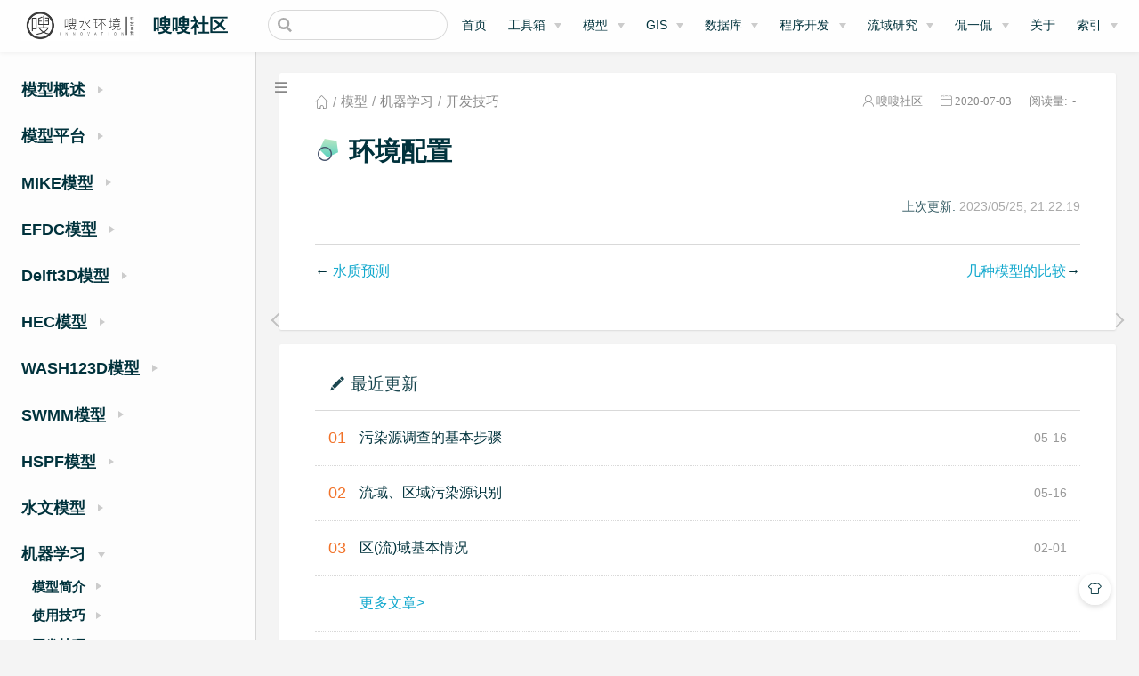

--- FILE ---
content_type: text/html
request_url: http://toolsbox.org.cn/pages/ml-mode/dev/2015021401/
body_size: 46125
content:
<!DOCTYPE html>
<html lang="en-US">
  <head>
    <meta charset="utf-8" />
    <meta name="viewport" content="width=device-width,initial-scale=1" />
    <!-- 谷歌广告 -->
    <script data-ad-client="ca-pub-7254565008152153" async="async" src="https://pagead2.googlesyndication.com/pagead/js/adsbygoogle.js"></script>
    <!-- 谷歌统计 -->
    <script async src="https://www.googletagmanager.com/gtag/js?id=G-2RW2PZSB0P"></script>
    <script>
      window.dataLayer = window.dataLayer || [];
      function gtag(){dataLayer.push(arguments);}
      gtag('js', new Date());
      gtag('config', 'G-2RW2PZSB0P');
    </script>
    <!--谷歌广告拦截提醒消息-->
    <!-- <script async src="https://fundingchoicesmessages.google.com/i/pub-7254565008152153?ers=1" nonce="1f0DY3kaIvUbLyCzvZNstw"></script><script nonce="1f0DY3kaIvUbLyCzvZNstw">(function() {function signalGooglefcPresent() {if (!window.frames['googlefcPresent']) {if (document.body) {const iframe = document.createElement('iframe'); iframe.style = 'width: 0; height: 0; border: none; z-index: -1000; left: -1000px; top: -1000px;'; iframe.style.display = 'none'; iframe.name = 'googlefcPresent'; document.body.appendChild(iframe);} else {setTimeout(signalGooglefcPresent, 0);}}}signalGooglefcPresent();})();</script> -->
    <script>
      var _hmt = _hmt || [];
      (function() {
        var hm = document.createElement("script");
        hm.src = "https://hm.baidu.com/hm.js?3521e157a20d7a83c8eeeb741bf78e21";
        var s = document.getElementsByTagName("script")[0]; 
        s.parentNode.insertBefore(hm, s);
      })();
      </script>
      <title>环境配置 | 嗖嗖社区</title>
    <meta name="generator" content="VuePress 1.8.0" />
    <link rel="icon" href="/img/favicon.ico">
    <meta name="description" content="水利环境技术博客社区,专注水利环境相关技术学习与总结。">
    <meta name="keywords" content="嗖嗖,嗖嗖水环境,数字孪生,水利,环境,洪水,水质,污染,模型,水质模型,洪水模型,技术博客,技术文档,学习,">
    <meta name="theme-color" content="#11a8cd">
    
    <link rel="preload" href="/assets/css/0.styles.a8a65376.css" as="style"><link rel="preload" href="/assets/js/app.f65e8bbf.js" as="script"><link rel="preload" href="/assets/js/2.e828f728.js" as="script"><link rel="preload" href="/assets/js/86.7fc8a295.js" as="script"><link rel="prefetch" href="/assets/js/10.c0364406.js"><link rel="prefetch" href="/assets/js/100.279ed926.js"><link rel="prefetch" href="/assets/js/101.feb4aba2.js"><link rel="prefetch" href="/assets/js/102.a7232888.js"><link rel="prefetch" href="/assets/js/103.b9d9a0b3.js"><link rel="prefetch" href="/assets/js/104.0264f2ac.js"><link rel="prefetch" href="/assets/js/105.f7d41f9c.js"><link rel="prefetch" href="/assets/js/106.7f3088ab.js"><link rel="prefetch" href="/assets/js/107.8ead5f3d.js"><link rel="prefetch" href="/assets/js/108.3cb3d017.js"><link rel="prefetch" href="/assets/js/109.9eab07be.js"><link rel="prefetch" href="/assets/js/11.a5f74444.js"><link rel="prefetch" href="/assets/js/110.d4b1e88b.js"><link rel="prefetch" href="/assets/js/111.9d768b16.js"><link rel="prefetch" href="/assets/js/112.4f55e924.js"><link rel="prefetch" href="/assets/js/113.6bddcfd2.js"><link rel="prefetch" href="/assets/js/114.c2785cc8.js"><link rel="prefetch" href="/assets/js/115.4d07d290.js"><link rel="prefetch" href="/assets/js/116.b1153b8c.js"><link rel="prefetch" href="/assets/js/117.cbf5b984.js"><link rel="prefetch" href="/assets/js/118.554a08b0.js"><link rel="prefetch" href="/assets/js/119.5f7f836a.js"><link rel="prefetch" href="/assets/js/12.cbd19424.js"><link rel="prefetch" href="/assets/js/120.69633109.js"><link rel="prefetch" href="/assets/js/121.471cc2a6.js"><link rel="prefetch" href="/assets/js/122.0693b904.js"><link rel="prefetch" href="/assets/js/123.b561179c.js"><link rel="prefetch" href="/assets/js/124.1f1f9611.js"><link rel="prefetch" href="/assets/js/125.6961d8e2.js"><link rel="prefetch" href="/assets/js/126.31b8b9c4.js"><link rel="prefetch" href="/assets/js/127.a2ce322e.js"><link rel="prefetch" href="/assets/js/128.a4772c3c.js"><link rel="prefetch" href="/assets/js/129.8ac0628c.js"><link rel="prefetch" href="/assets/js/13.f827c272.js"><link rel="prefetch" href="/assets/js/130.d0e20594.js"><link rel="prefetch" href="/assets/js/131.3457cdee.js"><link rel="prefetch" href="/assets/js/132.3af61130.js"><link rel="prefetch" href="/assets/js/133.a270f8fc.js"><link rel="prefetch" href="/assets/js/134.13eb983d.js"><link rel="prefetch" href="/assets/js/135.3696554f.js"><link rel="prefetch" href="/assets/js/136.31def234.js"><link rel="prefetch" href="/assets/js/137.c785b474.js"><link rel="prefetch" href="/assets/js/138.c1b6a4b4.js"><link rel="prefetch" href="/assets/js/139.f0d71129.js"><link rel="prefetch" href="/assets/js/14.950e82f8.js"><link rel="prefetch" href="/assets/js/140.853cd233.js"><link rel="prefetch" href="/assets/js/141.8a3779b5.js"><link rel="prefetch" href="/assets/js/142.26068cc9.js"><link rel="prefetch" href="/assets/js/143.1daf32ce.js"><link rel="prefetch" href="/assets/js/144.21d26b91.js"><link rel="prefetch" href="/assets/js/145.e318eeba.js"><link rel="prefetch" href="/assets/js/146.5b6dbb67.js"><link rel="prefetch" href="/assets/js/147.4f8f433a.js"><link rel="prefetch" href="/assets/js/15.24b0b410.js"><link rel="prefetch" href="/assets/js/16.c5e0657f.js"><link rel="prefetch" href="/assets/js/17.22c2cde3.js"><link rel="prefetch" href="/assets/js/18.b463504b.js"><link rel="prefetch" href="/assets/js/19.fe05e4ae.js"><link rel="prefetch" href="/assets/js/20.9a622b64.js"><link rel="prefetch" href="/assets/js/21.b96bf1e0.js"><link rel="prefetch" href="/assets/js/22.ffb40b39.js"><link rel="prefetch" href="/assets/js/23.da26e9ae.js"><link rel="prefetch" href="/assets/js/24.8e7d7d19.js"><link rel="prefetch" href="/assets/js/25.a49f3bc9.js"><link rel="prefetch" href="/assets/js/26.841c2021.js"><link rel="prefetch" href="/assets/js/27.9216b633.js"><link rel="prefetch" href="/assets/js/28.6cb6ffb7.js"><link rel="prefetch" href="/assets/js/29.f6cca5d0.js"><link rel="prefetch" href="/assets/js/3.f752738c.js"><link rel="prefetch" href="/assets/js/30.26379b25.js"><link rel="prefetch" href="/assets/js/31.5ca0ac83.js"><link rel="prefetch" href="/assets/js/32.b5feb647.js"><link rel="prefetch" href="/assets/js/33.670d9f47.js"><link rel="prefetch" href="/assets/js/34.8889a08b.js"><link rel="prefetch" href="/assets/js/35.53ba9be2.js"><link rel="prefetch" href="/assets/js/36.a4241b20.js"><link rel="prefetch" href="/assets/js/37.efcdbbfe.js"><link rel="prefetch" href="/assets/js/38.2f6217ff.js"><link rel="prefetch" href="/assets/js/39.1a0e4646.js"><link rel="prefetch" href="/assets/js/4.794913b4.js"><link rel="prefetch" href="/assets/js/40.608950ed.js"><link rel="prefetch" href="/assets/js/41.b992061d.js"><link rel="prefetch" href="/assets/js/42.63936fb3.js"><link rel="prefetch" href="/assets/js/43.7203dd1e.js"><link rel="prefetch" href="/assets/js/44.b716b9c1.js"><link rel="prefetch" href="/assets/js/45.7491612c.js"><link rel="prefetch" href="/assets/js/46.8a5277a1.js"><link rel="prefetch" href="/assets/js/47.ae98ddf6.js"><link rel="prefetch" href="/assets/js/48.f8991fff.js"><link rel="prefetch" href="/assets/js/49.10586f04.js"><link rel="prefetch" href="/assets/js/5.eed1694c.js"><link rel="prefetch" href="/assets/js/50.1ba2c336.js"><link rel="prefetch" href="/assets/js/51.46678e55.js"><link rel="prefetch" href="/assets/js/52.b9a04c92.js"><link rel="prefetch" href="/assets/js/53.e47a96de.js"><link rel="prefetch" href="/assets/js/54.197ab279.js"><link rel="prefetch" href="/assets/js/55.af019fa6.js"><link rel="prefetch" href="/assets/js/56.5b3b7e19.js"><link rel="prefetch" href="/assets/js/57.09076982.js"><link rel="prefetch" href="/assets/js/58.ab37b74b.js"><link rel="prefetch" href="/assets/js/59.44a0bb16.js"><link rel="prefetch" href="/assets/js/6.3fc89eb2.js"><link rel="prefetch" href="/assets/js/60.85d91a9d.js"><link rel="prefetch" href="/assets/js/61.bfed0bcb.js"><link rel="prefetch" href="/assets/js/62.fd656045.js"><link rel="prefetch" href="/assets/js/63.de4a704f.js"><link rel="prefetch" href="/assets/js/64.0b48b3d2.js"><link rel="prefetch" href="/assets/js/65.d92897a4.js"><link rel="prefetch" href="/assets/js/66.223d64d7.js"><link rel="prefetch" href="/assets/js/67.c3c14514.js"><link rel="prefetch" href="/assets/js/68.1f719e0f.js"><link rel="prefetch" href="/assets/js/69.fffe42d7.js"><link rel="prefetch" href="/assets/js/7.1c9d5d35.js"><link rel="prefetch" href="/assets/js/70.398ea0b7.js"><link rel="prefetch" href="/assets/js/71.a00b793d.js"><link rel="prefetch" href="/assets/js/72.a35b92ce.js"><link rel="prefetch" href="/assets/js/73.ab50f59b.js"><link rel="prefetch" href="/assets/js/74.67a2966f.js"><link rel="prefetch" href="/assets/js/75.a314a3fc.js"><link rel="prefetch" href="/assets/js/76.eb211112.js"><link rel="prefetch" href="/assets/js/77.7b26854f.js"><link rel="prefetch" href="/assets/js/78.bf9cc408.js"><link rel="prefetch" href="/assets/js/79.4f1a7165.js"><link rel="prefetch" href="/assets/js/8.7ff8fd90.js"><link rel="prefetch" href="/assets/js/80.e8dd9d44.js"><link rel="prefetch" href="/assets/js/81.beee71ff.js"><link rel="prefetch" href="/assets/js/82.d86d0a40.js"><link rel="prefetch" href="/assets/js/83.fd8bf34f.js"><link rel="prefetch" href="/assets/js/84.a6eded61.js"><link rel="prefetch" href="/assets/js/85.42ad8181.js"><link rel="prefetch" href="/assets/js/87.1124daad.js"><link rel="prefetch" href="/assets/js/88.bdcb373c.js"><link rel="prefetch" href="/assets/js/89.86142744.js"><link rel="prefetch" href="/assets/js/9.3a486610.js"><link rel="prefetch" href="/assets/js/90.b180d54f.js"><link rel="prefetch" href="/assets/js/91.0557ae89.js"><link rel="prefetch" href="/assets/js/92.33e9af05.js"><link rel="prefetch" href="/assets/js/93.763b80cc.js"><link rel="prefetch" href="/assets/js/94.6d394dcc.js"><link rel="prefetch" href="/assets/js/95.df8fdedb.js"><link rel="prefetch" href="/assets/js/96.f4632444.js"><link rel="prefetch" href="/assets/js/97.0fbc88e3.js"><link rel="prefetch" href="/assets/js/98.3c038b2b.js"><link rel="prefetch" href="/assets/js/99.dbb082cb.js">
    <link rel="stylesheet" href="/assets/css/0.styles.a8a65376.css">
  </head>
  <body class="theme-mode-light">
    <div id="app" data-server-rendered="true"><div class="theme-container sidebar-open"><header class="navbar blur"><div title="目录" class="sidebar-button"><svg xmlns="http://www.w3.org/2000/svg" aria-hidden="true" role="img" viewBox="0 0 448 512" class="icon"><path fill="currentColor" d="M436 124H12c-6.627 0-12-5.373-12-12V80c0-6.627 5.373-12 12-12h424c6.627 0 12 5.373 12 12v32c0 6.627-5.373 12-12 12zm0 160H12c-6.627 0-12-5.373-12-12v-32c0-6.627 5.373-12 12-12h424c6.627 0 12 5.373 12 12v32c0 6.627-5.373 12-12 12zm0 160H12c-6.627 0-12-5.373-12-12v-32c0-6.627 5.373-12 12-12h424c6.627 0 12 5.373 12 12v32c0 6.627-5.373 12-12 12z"></path></svg></div> <a href="/" class="home-link router-link-active"><img src="/img/嗖嗖水环境logo.png" alt="嗖嗖社区" class="logo"> <span class="site-name can-hide">嗖嗖社区</span></a> <div class="links"><div class="search-box"><input aria-label="Search" autocomplete="off" spellcheck="false" value=""> <!----></div> <nav class="nav-links can-hide"><div class="nav-item"><a href="/" class="nav-link">首页</a></div><div class="nav-item"><div class="dropdown-wrapper"><button type="button" aria-label="工具箱" class="dropdown-title"><a href="/tools/" class="link-title">工具箱</a> <span class="title" style="display:none;">工具箱</span> <span class="arrow right"></span></button> <ul class="nav-dropdown" style="display:none;"><li class="dropdown-item"><!----> <a href="/pages/log/" class="nav-link">开发日志</a></li><li class="dropdown-item"><!----> <a href="/pages/manual/2015021401/" class="nav-link">使用指南</a></li></ul></div></div><div class="nav-item"><div class="dropdown-wrapper"><button type="button" aria-label="模型" class="dropdown-title"><a href="/models/" class="link-title">模型</a> <span class="title" style="display:none;">模型</span> <span class="arrow right"></span></button> <ul class="nav-dropdown" style="display:none;"><li class="dropdown-item"><!----> <a href="/pages/model/general/2021090801/" class="nav-link">模型概述</a></li><li class="dropdown-item"><h4>模型平台</h4> <ul class="dropdown-subitem-wrapper"><li class="dropdown-subitem"><a href="/pages/model/dev/2021090801/" class="nav-link">平台开发</a></li><li class="dropdown-subitem"><a href="/pages/mode/show/2015021401/" class="nav-link">平台展示</a></li><li class="dropdown-subitem"><a href="/pages/model/apidoc/" class="nav-link">标准化接口</a></li></ul></li><li class="dropdown-item"><h4>MIKE模型</h4> <ul class="dropdown-subitem-wrapper"><li class="dropdown-subitem"><a href="/pages/mike-model/introduction/mike/" class="nav-link">模型简介</a></li><li class="dropdown-subitem"><a href="/pages/mike-model/application/2020090301/" class="nav-link">使用技巧</a></li><li class="dropdown-subitem"><a href="/pages/mike-mode/dev/2015021401/" class="nav-link">开发技巧</a></li></ul></li><li class="dropdown-item"><h4>EFDC模型</h4> <ul class="dropdown-subitem-wrapper"><li class="dropdown-subitem"><a href="/pages/efdc-model/introduction/efdc/" class="nav-link">模型简介</a></li><li class="dropdown-subitem"><a href="/pages/efdc-model/application/2020090301/" class="nav-link">使用技巧</a></li><li class="dropdown-subitem"><a href="/pages/efdc-mode/dev/2015021401/" class="nav-link">开发技巧</a></li></ul></li><li class="dropdown-item"><h4>Delft3D模型</h4> <ul class="dropdown-subitem-wrapper"><li class="dropdown-subitem"><a href="/pages/delft-model/introduction/delft/" class="nav-link">模型简介</a></li><li class="dropdown-subitem"><a href="/pages/delft-model/application/2020090301/" class="nav-link">使用技巧</a></li><li class="dropdown-subitem"><a href="/pages/delft-mode/dev/2015021401/" class="nav-link">开发技巧</a></li></ul></li><li class="dropdown-item"><h4>HEC模型</h4> <ul class="dropdown-subitem-wrapper"><li class="dropdown-subitem"><a href="/pages/hec-model/introduction/hecras/" class="nav-link">模型简介</a></li><li class="dropdown-subitem"><a href="/pages/hec-model/application/2020090301/" class="nav-link">使用技巧</a></li><li class="dropdown-subitem"><a href="/pages/hec-mode/dev/2015021401/" class="nav-link">开发技巧</a></li></ul></li><li class="dropdown-item"><h4>WASH123D模型</h4> <ul class="dropdown-subitem-wrapper"><li class="dropdown-subitem"><a href="/pages/wash-model/introduction/wash123d/" class="nav-link">模型简介</a></li><li class="dropdown-subitem"><a href="/pages/wash-model/application/2020090301/" class="nav-link">使用技巧</a></li><li class="dropdown-subitem"><a href="/pages/wash-mode/dev/2015021401/" class="nav-link">开发技巧</a></li></ul></li><li class="dropdown-item"><h4>SWMM模型</h4> <ul class="dropdown-subitem-wrapper"><li class="dropdown-subitem"><a href="/pages/swmm-model/introduction/swmm/" class="nav-link">模型简介</a></li><li class="dropdown-subitem"><a href="/pages/swmm-model/application/2023020601/" class="nav-link">使用技巧</a></li><li class="dropdown-subitem"><a href="/pages/swmm-mode/dev/2023020602/" class="nav-link">开发技巧</a></li></ul></li><li class="dropdown-item"><h4>HSPF模型</h4> <ul class="dropdown-subitem-wrapper"><li class="dropdown-subitem"><a href="/pages/hspf-model/introduction/hspf/" class="nav-link">模型简介</a></li><li class="dropdown-subitem"><a href="/pages/hspf-model/application/2023052501/" class="nav-link">使用技巧</a></li><li class="dropdown-subitem"><a href="/pages/hspf-mode/dev/2023020602/" class="nav-link">开发技巧</a></li></ul></li><li class="dropdown-item"><!----> <a href="/pages/model/hydroloymodel/tr55/" class="nav-link">水文模型</a></li><li class="dropdown-item"><h4>机器学习</h4> <ul class="dropdown-subitem-wrapper"><li class="dropdown-subitem"><a href="/pages/ml-model/introduction/ml/" class="nav-link">模型简介</a></li><li class="dropdown-subitem"><a href="/pages/ml-model/application/hydro/" class="nav-link">使用技巧</a></li><li class="dropdown-subitem"><a href="/pages/ml-mode/dev/2015021401/" aria-current="page" class="nav-link router-link-exact-active router-link-active">开发技巧</a></li></ul></li><li class="dropdown-item"><!----> <a href="/pages/models/modelcompare/2022060102/" class="nav-link">模型比较</a></li></ul></div></div><div class="nav-item"><div class="dropdown-wrapper"><button type="button" aria-label="GIS" class="dropdown-title"><a href="/gis/" class="link-title">GIS</a> <span class="title" style="display:none;">GIS</span> <span class="arrow right"></span></button> <ul class="nav-dropdown" style="display:none;"><li class="dropdown-item"><!----> <a href="/pages/gis/application/coordsys/2022121101/" class="nav-link">坐标系统</a></li><li class="dropdown-item"><h4>Arcgis</h4> <ul class="dropdown-subitem-wrapper"><li class="dropdown-subitem"><a href="/pages/gis/introduction/arcgis/" class="nav-link">软件简介</a></li><li class="dropdown-subitem"><a href="/pages/gis/application/arcgis/2021090801/" class="nav-link">使用技巧</a></li><li class="dropdown-subitem"><a href="/pages/gis/dev/arcgis/2015021401/" class="nav-link">开发技巧</a></li></ul></li><li class="dropdown-item"><h4>QGIS</h4> <ul class="dropdown-subitem-wrapper"><li class="dropdown-subitem"><a href="/pages/gis/introduction/qgis/" class="nav-link">软件简介</a></li><li class="dropdown-subitem"><a href="/pages/gis/application/qgis/2022071301/" class="nav-link">使用技巧</a></li><li class="dropdown-subitem"><a href="/pages/gis/dev/opengis/2015021401/" class="nav-link">开发技巧</a></li></ul></li></ul></div></div><div class="nav-item"><div class="dropdown-wrapper"><button type="button" aria-label="数据库" class="dropdown-title"><a href="/database/" class="link-title">数据库</a> <span class="title" style="display:none;">数据库</span> <span class="arrow right"></span></button> <ul class="nav-dropdown" style="display:none;"><li class="dropdown-item"><h4>项目库</h4> <ul class="dropdown-subitem-wrapper"><li class="dropdown-subitem"><a href="/pages/projects/hb/" class="nav-link">政府采购环保项目</a></li><li class="dropdown-subitem"><a href="/pages/projects/hb/" class="nav-link">政府采购水利项目</a></li></ul></li><li class="dropdown-item"><h4>模拟数据</h4> <ul class="dropdown-subitem-wrapper"><li class="dropdown-subitem"><a href="/pages/database/opendataset/" class="nav-link">开放数据</a></li></ul></li><li class="dropdown-item"><h4>环境信息</h4> <ul class="dropdown-subitem-wrapper"><li class="dropdown-subitem"><a href="/pages/database/enviodata/sources/water/2023010701/" class="nav-link">污染源</a></li></ul></li><li class="dropdown-item"><h4>标准化报告</h4> <ul class="dropdown-subitem-wrapper"><li class="dropdown-subitem"><a href="/pages/database/enviodata/reports/rainfall/2024020101/" class="nav-link">标准化分析报告</a></li></ul></li></ul></div></div><div class="nav-item"><div class="dropdown-wrapper"><button type="button" aria-label="程序开发" class="dropdown-title"><a href="/coding/" class="link-title">程序开发</a> <span class="title" style="display:none;">程序开发</span> <span class="arrow right"></span></button> <ul class="nav-dropdown" style="display:none;"><li class="dropdown-item"><!----> <a href="/pages/coding/memo/2022101101/" class="nav-link">闲聊</a></li><li class="dropdown-item"><h4>语言</h4> <ul class="dropdown-subitem-wrapper"><li class="dropdown-subitem"><a href="/pages/coding/.net/2022070301/" class="nav-link">.net</a></li><li class="dropdown-subitem"><a href="/pages/coding/python/2020090301/" class="nav-link">python</a></li><li class="dropdown-subitem"><a href="/pages/coding/mixcoding/2022110902/" class="nav-link">混合编程</a></li></ul></li><li class="dropdown-item"><!----> <a href="/pages/coding/database/2022102303/" class="nav-link">数据库及分布式存储</a></li><li class="dropdown-item"><!----> <a href="/pages/coding/security/2022120701/" class="nav-link">Web、服务器安全</a></li><li class="dropdown-item"><h4>工具</h4> <ul class="dropdown-subitem-wrapper"><li class="dropdown-subitem"><a href="/pages/coding/tools/git/2020090301/" class="nav-link">git</a></li><li class="dropdown-subitem"><a href="/pages/coding/tools/vs/2020090301/" class="nav-link">vs</a></li></ul></li><li class="dropdown-item"><!----> <a href="/pages/coding/Q&amp;A/2022102306/" class="nav-link">开发问题集锦</a></li><li class="dropdown-item"><h4>系统</h4> <ul class="dropdown-subitem-wrapper"><li class="dropdown-subitem"><a href="/pages/coding/system/win/2022110903/" class="nav-link">Windows</a></li><li class="dropdown-subitem"><a href="/pages/coding/system/linux/2023050201/" class="nav-link">Linux</a></li></ul></li></ul></div></div><div class="nav-item"><div class="dropdown-wrapper"><button type="button" aria-label="流域研究" class="dropdown-title"><a href="/research/" class="link-title">流域研究</a> <span class="title" style="display:none;">流域研究</span> <span class="arrow right"></span></button> <ul class="nav-dropdown" style="display:none;"><li class="dropdown-item"><!----> <a href="/pages/research/chainage/2024051601/" class="nav-link">问题与挑战</a></li><li class="dropdown-item"><h4>鄱阳湖流域</h4> <ul class="dropdown-subitem-wrapper"><li class="dropdown-subitem"><a href="/pages/research/pyh/model/" class="nav-link">模型研究</a></li><li class="dropdown-subitem"><a href="/pages/research/pyh/dss/" class="nav-link">信息管理平台</a></li></ul></li><li class="dropdown-item"><h4>太湖流域</h4> <ul class="dropdown-subitem-wrapper"><li class="dropdown-subitem"><a href="/pages/research/th/model/" class="nav-link">模型研究</a></li><li class="dropdown-subitem"><a href="/pages/research/th/dss/" class="nav-link">信息管理平台</a></li></ul></li><li class="dropdown-item"><h4>巢湖流域</h4> <ul class="dropdown-subitem-wrapper"><li class="dropdown-subitem"><a href="/pages/research/chh/model/" class="nav-link">模型研究</a></li><li class="dropdown-subitem"><a href="/pages/research/chh/dss/" class="nav-link">信息管理平台</a></li></ul></li><li class="dropdown-item"><h4>渤海湾</h4> <ul class="dropdown-subitem-wrapper"><li class="dropdown-subitem"><a href="/pages/research/bhw/model/" class="nav-link">模型研究</a></li><li class="dropdown-subitem"><a href="/pages/research/bhw/dss/" class="nav-link">信息管理平台</a></li></ul></li></ul></div></div><div class="nav-item"><div class="dropdown-wrapper"><button type="button" aria-label="侃一侃" class="dropdown-title"><a href="/talk/" class="link-title">侃一侃</a> <span class="title" style="display:none;">侃一侃</span> <span class="arrow right"></span></button> <ul class="nav-dropdown" style="display:none;"><li class="dropdown-item"><!----> <a href="/pages/talk/view/2022082301/" class="nav-link">环境观察</a></li><li class="dropdown-item"><!----> <a href="/pages/talk/eia/20190927/" class="nav-link">环评</a></li><li class="dropdown-item"><!----> <a href="/pages/talk/ppermit/" class="nav-link">排污许可</a></li><li class="dropdown-item"><!----> <a href="/pages/talk/flood/" class="nav-link">防洪、内涝</a></li><li class="dropdown-item"><!----> <a href="/pages/talk/bmp/" class="nav-link">水环境治理</a></li><li class="dropdown-item"><!----> <a href="/pages/talk/miss/2022120401/" class="nav-link">那些年那些事</a></li></ul></div></div><div class="nav-item"><a href="/aboutus/" class="nav-link">关于</a></div><div class="nav-item"><div class="dropdown-wrapper"><button type="button" aria-label="索引" class="dropdown-title"><a href="/archives/" class="link-title">索引</a> <span class="title" style="display:none;">索引</span> <span class="arrow right"></span></button> <ul class="nav-dropdown" style="display:none;"><li class="dropdown-item"><!----> <a href="/categories/" class="nav-link">分类</a></li><li class="dropdown-item"><!----> <a href="/tags/" class="nav-link">标签</a></li><li class="dropdown-item"><!----> <a href="/archives/" class="nav-link">归档</a></li></ul></div></div> <!----></nav></div></header> <div class="sidebar-mask"></div> <aside class="sidebar" style="display:none;"><!----> <nav class="nav-links"><div class="nav-item"><a href="/" class="nav-link">首页</a></div><div class="nav-item"><div class="dropdown-wrapper"><button type="button" aria-label="工具箱" class="dropdown-title"><a href="/tools/" class="link-title">工具箱</a> <span class="title" style="display:none;">工具箱</span> <span class="arrow right"></span></button> <ul class="nav-dropdown" style="display:none;"><li class="dropdown-item"><!----> <a href="/pages/log/" class="nav-link">开发日志</a></li><li class="dropdown-item"><!----> <a href="/pages/manual/2015021401/" class="nav-link">使用指南</a></li></ul></div></div><div class="nav-item"><div class="dropdown-wrapper"><button type="button" aria-label="模型" class="dropdown-title"><a href="/models/" class="link-title">模型</a> <span class="title" style="display:none;">模型</span> <span class="arrow right"></span></button> <ul class="nav-dropdown" style="display:none;"><li class="dropdown-item"><!----> <a href="/pages/model/general/2021090801/" class="nav-link">模型概述</a></li><li class="dropdown-item"><h4>模型平台</h4> <ul class="dropdown-subitem-wrapper"><li class="dropdown-subitem"><a href="/pages/model/dev/2021090801/" class="nav-link">平台开发</a></li><li class="dropdown-subitem"><a href="/pages/mode/show/2015021401/" class="nav-link">平台展示</a></li><li class="dropdown-subitem"><a href="/pages/model/apidoc/" class="nav-link">标准化接口</a></li></ul></li><li class="dropdown-item"><h4>MIKE模型</h4> <ul class="dropdown-subitem-wrapper"><li class="dropdown-subitem"><a href="/pages/mike-model/introduction/mike/" class="nav-link">模型简介</a></li><li class="dropdown-subitem"><a href="/pages/mike-model/application/2020090301/" class="nav-link">使用技巧</a></li><li class="dropdown-subitem"><a href="/pages/mike-mode/dev/2015021401/" class="nav-link">开发技巧</a></li></ul></li><li class="dropdown-item"><h4>EFDC模型</h4> <ul class="dropdown-subitem-wrapper"><li class="dropdown-subitem"><a href="/pages/efdc-model/introduction/efdc/" class="nav-link">模型简介</a></li><li class="dropdown-subitem"><a href="/pages/efdc-model/application/2020090301/" class="nav-link">使用技巧</a></li><li class="dropdown-subitem"><a href="/pages/efdc-mode/dev/2015021401/" class="nav-link">开发技巧</a></li></ul></li><li class="dropdown-item"><h4>Delft3D模型</h4> <ul class="dropdown-subitem-wrapper"><li class="dropdown-subitem"><a href="/pages/delft-model/introduction/delft/" class="nav-link">模型简介</a></li><li class="dropdown-subitem"><a href="/pages/delft-model/application/2020090301/" class="nav-link">使用技巧</a></li><li class="dropdown-subitem"><a href="/pages/delft-mode/dev/2015021401/" class="nav-link">开发技巧</a></li></ul></li><li class="dropdown-item"><h4>HEC模型</h4> <ul class="dropdown-subitem-wrapper"><li class="dropdown-subitem"><a href="/pages/hec-model/introduction/hecras/" class="nav-link">模型简介</a></li><li class="dropdown-subitem"><a href="/pages/hec-model/application/2020090301/" class="nav-link">使用技巧</a></li><li class="dropdown-subitem"><a href="/pages/hec-mode/dev/2015021401/" class="nav-link">开发技巧</a></li></ul></li><li class="dropdown-item"><h4>WASH123D模型</h4> <ul class="dropdown-subitem-wrapper"><li class="dropdown-subitem"><a href="/pages/wash-model/introduction/wash123d/" class="nav-link">模型简介</a></li><li class="dropdown-subitem"><a href="/pages/wash-model/application/2020090301/" class="nav-link">使用技巧</a></li><li class="dropdown-subitem"><a href="/pages/wash-mode/dev/2015021401/" class="nav-link">开发技巧</a></li></ul></li><li class="dropdown-item"><h4>SWMM模型</h4> <ul class="dropdown-subitem-wrapper"><li class="dropdown-subitem"><a href="/pages/swmm-model/introduction/swmm/" class="nav-link">模型简介</a></li><li class="dropdown-subitem"><a href="/pages/swmm-model/application/2023020601/" class="nav-link">使用技巧</a></li><li class="dropdown-subitem"><a href="/pages/swmm-mode/dev/2023020602/" class="nav-link">开发技巧</a></li></ul></li><li class="dropdown-item"><h4>HSPF模型</h4> <ul class="dropdown-subitem-wrapper"><li class="dropdown-subitem"><a href="/pages/hspf-model/introduction/hspf/" class="nav-link">模型简介</a></li><li class="dropdown-subitem"><a href="/pages/hspf-model/application/2023052501/" class="nav-link">使用技巧</a></li><li class="dropdown-subitem"><a href="/pages/hspf-mode/dev/2023020602/" class="nav-link">开发技巧</a></li></ul></li><li class="dropdown-item"><!----> <a href="/pages/model/hydroloymodel/tr55/" class="nav-link">水文模型</a></li><li class="dropdown-item"><h4>机器学习</h4> <ul class="dropdown-subitem-wrapper"><li class="dropdown-subitem"><a href="/pages/ml-model/introduction/ml/" class="nav-link">模型简介</a></li><li class="dropdown-subitem"><a href="/pages/ml-model/application/hydro/" class="nav-link">使用技巧</a></li><li class="dropdown-subitem"><a href="/pages/ml-mode/dev/2015021401/" aria-current="page" class="nav-link router-link-exact-active router-link-active">开发技巧</a></li></ul></li><li class="dropdown-item"><!----> <a href="/pages/models/modelcompare/2022060102/" class="nav-link">模型比较</a></li></ul></div></div><div class="nav-item"><div class="dropdown-wrapper"><button type="button" aria-label="GIS" class="dropdown-title"><a href="/gis/" class="link-title">GIS</a> <span class="title" style="display:none;">GIS</span> <span class="arrow right"></span></button> <ul class="nav-dropdown" style="display:none;"><li class="dropdown-item"><!----> <a href="/pages/gis/application/coordsys/2022121101/" class="nav-link">坐标系统</a></li><li class="dropdown-item"><h4>Arcgis</h4> <ul class="dropdown-subitem-wrapper"><li class="dropdown-subitem"><a href="/pages/gis/introduction/arcgis/" class="nav-link">软件简介</a></li><li class="dropdown-subitem"><a href="/pages/gis/application/arcgis/2021090801/" class="nav-link">使用技巧</a></li><li class="dropdown-subitem"><a href="/pages/gis/dev/arcgis/2015021401/" class="nav-link">开发技巧</a></li></ul></li><li class="dropdown-item"><h4>QGIS</h4> <ul class="dropdown-subitem-wrapper"><li class="dropdown-subitem"><a href="/pages/gis/introduction/qgis/" class="nav-link">软件简介</a></li><li class="dropdown-subitem"><a href="/pages/gis/application/qgis/2022071301/" class="nav-link">使用技巧</a></li><li class="dropdown-subitem"><a href="/pages/gis/dev/opengis/2015021401/" class="nav-link">开发技巧</a></li></ul></li></ul></div></div><div class="nav-item"><div class="dropdown-wrapper"><button type="button" aria-label="数据库" class="dropdown-title"><a href="/database/" class="link-title">数据库</a> <span class="title" style="display:none;">数据库</span> <span class="arrow right"></span></button> <ul class="nav-dropdown" style="display:none;"><li class="dropdown-item"><h4>项目库</h4> <ul class="dropdown-subitem-wrapper"><li class="dropdown-subitem"><a href="/pages/projects/hb/" class="nav-link">政府采购环保项目</a></li><li class="dropdown-subitem"><a href="/pages/projects/hb/" class="nav-link">政府采购水利项目</a></li></ul></li><li class="dropdown-item"><h4>模拟数据</h4> <ul class="dropdown-subitem-wrapper"><li class="dropdown-subitem"><a href="/pages/database/opendataset/" class="nav-link">开放数据</a></li></ul></li><li class="dropdown-item"><h4>环境信息</h4> <ul class="dropdown-subitem-wrapper"><li class="dropdown-subitem"><a href="/pages/database/enviodata/sources/water/2023010701/" class="nav-link">污染源</a></li></ul></li><li class="dropdown-item"><h4>标准化报告</h4> <ul class="dropdown-subitem-wrapper"><li class="dropdown-subitem"><a href="/pages/database/enviodata/reports/rainfall/2024020101/" class="nav-link">标准化分析报告</a></li></ul></li></ul></div></div><div class="nav-item"><div class="dropdown-wrapper"><button type="button" aria-label="程序开发" class="dropdown-title"><a href="/coding/" class="link-title">程序开发</a> <span class="title" style="display:none;">程序开发</span> <span class="arrow right"></span></button> <ul class="nav-dropdown" style="display:none;"><li class="dropdown-item"><!----> <a href="/pages/coding/memo/2022101101/" class="nav-link">闲聊</a></li><li class="dropdown-item"><h4>语言</h4> <ul class="dropdown-subitem-wrapper"><li class="dropdown-subitem"><a href="/pages/coding/.net/2022070301/" class="nav-link">.net</a></li><li class="dropdown-subitem"><a href="/pages/coding/python/2020090301/" class="nav-link">python</a></li><li class="dropdown-subitem"><a href="/pages/coding/mixcoding/2022110902/" class="nav-link">混合编程</a></li></ul></li><li class="dropdown-item"><!----> <a href="/pages/coding/database/2022102303/" class="nav-link">数据库及分布式存储</a></li><li class="dropdown-item"><!----> <a href="/pages/coding/security/2022120701/" class="nav-link">Web、服务器安全</a></li><li class="dropdown-item"><h4>工具</h4> <ul class="dropdown-subitem-wrapper"><li class="dropdown-subitem"><a href="/pages/coding/tools/git/2020090301/" class="nav-link">git</a></li><li class="dropdown-subitem"><a href="/pages/coding/tools/vs/2020090301/" class="nav-link">vs</a></li></ul></li><li class="dropdown-item"><!----> <a href="/pages/coding/Q&amp;A/2022102306/" class="nav-link">开发问题集锦</a></li><li class="dropdown-item"><h4>系统</h4> <ul class="dropdown-subitem-wrapper"><li class="dropdown-subitem"><a href="/pages/coding/system/win/2022110903/" class="nav-link">Windows</a></li><li class="dropdown-subitem"><a href="/pages/coding/system/linux/2023050201/" class="nav-link">Linux</a></li></ul></li></ul></div></div><div class="nav-item"><div class="dropdown-wrapper"><button type="button" aria-label="流域研究" class="dropdown-title"><a href="/research/" class="link-title">流域研究</a> <span class="title" style="display:none;">流域研究</span> <span class="arrow right"></span></button> <ul class="nav-dropdown" style="display:none;"><li class="dropdown-item"><!----> <a href="/pages/research/chainage/2024051601/" class="nav-link">问题与挑战</a></li><li class="dropdown-item"><h4>鄱阳湖流域</h4> <ul class="dropdown-subitem-wrapper"><li class="dropdown-subitem"><a href="/pages/research/pyh/model/" class="nav-link">模型研究</a></li><li class="dropdown-subitem"><a href="/pages/research/pyh/dss/" class="nav-link">信息管理平台</a></li></ul></li><li class="dropdown-item"><h4>太湖流域</h4> <ul class="dropdown-subitem-wrapper"><li class="dropdown-subitem"><a href="/pages/research/th/model/" class="nav-link">模型研究</a></li><li class="dropdown-subitem"><a href="/pages/research/th/dss/" class="nav-link">信息管理平台</a></li></ul></li><li class="dropdown-item"><h4>巢湖流域</h4> <ul class="dropdown-subitem-wrapper"><li class="dropdown-subitem"><a href="/pages/research/chh/model/" class="nav-link">模型研究</a></li><li class="dropdown-subitem"><a href="/pages/research/chh/dss/" class="nav-link">信息管理平台</a></li></ul></li><li class="dropdown-item"><h4>渤海湾</h4> <ul class="dropdown-subitem-wrapper"><li class="dropdown-subitem"><a href="/pages/research/bhw/model/" class="nav-link">模型研究</a></li><li class="dropdown-subitem"><a href="/pages/research/bhw/dss/" class="nav-link">信息管理平台</a></li></ul></li></ul></div></div><div class="nav-item"><div class="dropdown-wrapper"><button type="button" aria-label="侃一侃" class="dropdown-title"><a href="/talk/" class="link-title">侃一侃</a> <span class="title" style="display:none;">侃一侃</span> <span class="arrow right"></span></button> <ul class="nav-dropdown" style="display:none;"><li class="dropdown-item"><!----> <a href="/pages/talk/view/2022082301/" class="nav-link">环境观察</a></li><li class="dropdown-item"><!----> <a href="/pages/talk/eia/20190927/" class="nav-link">环评</a></li><li class="dropdown-item"><!----> <a href="/pages/talk/ppermit/" class="nav-link">排污许可</a></li><li class="dropdown-item"><!----> <a href="/pages/talk/flood/" class="nav-link">防洪、内涝</a></li><li class="dropdown-item"><!----> <a href="/pages/talk/bmp/" class="nav-link">水环境治理</a></li><li class="dropdown-item"><!----> <a href="/pages/talk/miss/2022120401/" class="nav-link">那些年那些事</a></li></ul></div></div><div class="nav-item"><a href="/aboutus/" class="nav-link">关于</a></div><div class="nav-item"><div class="dropdown-wrapper"><button type="button" aria-label="索引" class="dropdown-title"><a href="/archives/" class="link-title">索引</a> <span class="title" style="display:none;">索引</span> <span class="arrow right"></span></button> <ul class="nav-dropdown" style="display:none;"><li class="dropdown-item"><!----> <a href="/categories/" class="nav-link">分类</a></li><li class="dropdown-item"><!----> <a href="/tags/" class="nav-link">标签</a></li><li class="dropdown-item"><!----> <a href="/archives/" class="nav-link">归档</a></li></ul></div></div> <!----></nav>  <ul class="sidebar-links"><li><section class="sidebar-group collapsable depth-0"><p class="sidebar-heading"><span>模型概述</span> <span class="arrow right"></span></p> <!----></section></li><li><section class="sidebar-group collapsable depth-0"><p class="sidebar-heading"><span>模型平台</span> <span class="arrow right"></span></p> <!----></section></li><li><section class="sidebar-group collapsable depth-0"><p class="sidebar-heading"><span>MIKE模型</span> <span class="arrow right"></span></p> <!----></section></li><li><section class="sidebar-group collapsable depth-0"><p class="sidebar-heading"><span>EFDC模型</span> <span class="arrow right"></span></p> <!----></section></li><li><section class="sidebar-group collapsable depth-0"><p class="sidebar-heading"><span>Delft3D模型</span> <span class="arrow right"></span></p> <!----></section></li><li><section class="sidebar-group collapsable depth-0"><p class="sidebar-heading"><span>HEC模型</span> <span class="arrow right"></span></p> <!----></section></li><li><section class="sidebar-group collapsable depth-0"><p class="sidebar-heading"><span>WASH123D模型</span> <span class="arrow right"></span></p> <!----></section></li><li><section class="sidebar-group collapsable depth-0"><p class="sidebar-heading"><span>SWMM模型</span> <span class="arrow right"></span></p> <!----></section></li><li><section class="sidebar-group collapsable depth-0"><p class="sidebar-heading"><span>HSPF模型</span> <span class="arrow right"></span></p> <!----></section></li><li><section class="sidebar-group collapsable depth-0"><p class="sidebar-heading"><span>水文模型</span> <span class="arrow right"></span></p> <!----></section></li><li><section class="sidebar-group collapsable depth-0"><p class="sidebar-heading open"><span>机器学习</span> <span class="arrow down"></span></p> <ul class="sidebar-links sidebar-group-items"><li><section class="sidebar-group collapsable is-sub-group depth-1"><p class="sidebar-heading"><span>模型简介</span> <span class="arrow right"></span></p> <!----></section></li><li><section class="sidebar-group collapsable is-sub-group depth-1"><p class="sidebar-heading"><span>使用技巧</span> <span class="arrow right"></span></p> <!----></section></li><li><section class="sidebar-group collapsable is-sub-group depth-1"><p class="sidebar-heading open"><span>开发技巧</span> <span class="arrow down"></span></p> <ul class="sidebar-links sidebar-group-items"><li><a href="/pages/ml-mode/dev/2015021401/" aria-current="page" class="active sidebar-link">环境配置</a></li></ul></section></li></ul></section></li><li><section class="sidebar-group collapsable depth-0"><p class="sidebar-heading"><span>模型比较</span> <span class="arrow right"></span></p> <!----></section></li></ul> </aside> <div><main class="page"><div class="theme-vdoing-wrapper "><div class="articleInfo-wrap" data-v-63245992><div class="articleInfo" data-v-63245992><ul class="breadcrumbs" data-v-63245992><li data-v-63245992><a href="/" title="首页" class="iconfont icon-home router-link-active" data-v-63245992></a></li> <li data-v-63245992><a href="/models" title="模型-目录页" data-v-63245992>模型</a></li> <li data-v-63245992><a href="/models/#机器学习" title="模型#机器学习" data-v-63245992>机器学习</a></li> <li data-v-63245992><a href="/models/#开发技巧" title="模型#开发技巧" data-v-63245992>开发技巧</a></li></ul> <div class="info" data-v-63245992><div title="作者" class="author iconfont icon-touxiang" data-v-63245992><a href="http://toolsbox.org.cn" target="_blank" title="作者" class="beLink" data-v-63245992>嗖嗖社区</a></div> <div title="创建时间" class="date iconfont icon-riqi" data-v-63245992><a href="javascript:;" data-v-63245992>2020-07-03</a></div> <!----></div></div></div> <!----> <div class="content-wrapper"><!----> <h1><img src="[data-uri]">
          环境配置
        </h1>  <div class="theme-vdoing-content content__default"></div></div>  <div class="page-edit"><!----> <!----> <div class="last-updated"><span class="prefix">上次更新:</span> <span class="time">2023/05/25, 21:22:19</span></div></div> <div class="page-nav-wapper"><div class="page-nav-centre-wrap"><a href="/pages/ml-model/application/waterquality/" class="page-nav-centre page-nav-centre-prev"><div class="tooltip">水质预测</div></a> <a href="/pages/models/modelcompare/2022060102/" class="page-nav-centre page-nav-centre-next"><div class="tooltip">几种模型的比较</div></a></div> <div class="page-nav"><p class="inner"><span class="prev">
        ←
        <a href="/pages/ml-model/application/waterquality/" class="prev">水质预测</a></span> <span class="next"><a href="/pages/models/modelcompare/2022060102/">几种模型的比较</a>→
      </span></p></div></div></div> <div class="article-list"><div class="article-title"><a href="/archives/" class="iconfont icon-bi">最近更新</a></div> <div class="article-wrapper"><dl><dd>01</dd> <dt><a href="/pages/research/chainage/2024051602/"><div>污染源调查的基本步骤</div></a> <span>05-16</span></dt></dl><dl><dd>02</dd> <dt><a href="/pages/research/chainage/2024051601/"><div>流域、区域污染源识别</div></a> <span>05-16</span></dt></dl><dl><dd>03</dd> <dt><a href="/pages/database/enviodata/reports/baseinfo/"><div>区(流)域基本情况</div></a> <span>02-01</span></dt></dl> <dl><dd></dd> <dt><a href="/archives/" class="more">更多文章&gt;</a></dt></dl></div></div></main></div> <div class="footer"><!----> 
  Theme by
  <a href="https://github.com/xugaoyi/vuepress-theme-vdoing" target="_blank" title="本站主题">Vdoing</a> 
    | Copyright © 2021-2024
    <span>嗖嗖社区 | <a href="https://github.com/xugaoyi/vuepress-theme-vdoing/blob/master/LICENSE" target="_blank">MIT License</a> | <a href="https://beian.miit.gov.cn/" target="_blank">京ICP备20020545号-1</a></span></div> <div class="buttons"><div title="返回顶部" class="button blur go-to-top iconfont icon-fanhuidingbu" style="display:none;"></div> <div title="去评论" class="button blur go-to-comment iconfont icon-pinglun" style="display:none;"></div> <div title="主题模式" class="button blur theme-mode-but iconfont icon-zhuti"><ul class="select-box" style="display:none;"><li class="iconfont icon-zidong">
          跟随系统
        </li><li class="iconfont icon-rijianmoshi">
          浅色模式
        </li><li class="iconfont icon-yejianmoshi">
          深色模式
        </li><li class="iconfont icon-yuedu">
          阅读模式
        </li></ul></div></div> <!----> <!----> <!----></div><div class="global-ui"><div></div></div></div>
    <script src="/assets/js/app.f65e8bbf.js" defer></script><script src="/assets/js/2.e828f728.js" defer></script><script src="/assets/js/86.7fc8a295.js" defer></script>
  </body>
</html>


--- FILE ---
content_type: text/html; charset=utf-8
request_url: https://www.google.com/recaptcha/api2/aframe
body_size: 269
content:
<!DOCTYPE HTML><html><head><meta http-equiv="content-type" content="text/html; charset=UTF-8"></head><body><script nonce="XRrMfWg0IBIsdxTCJCX0IQ">/** Anti-fraud and anti-abuse applications only. See google.com/recaptcha */ try{var clients={'sodar':'https://pagead2.googlesyndication.com/pagead/sodar?'};window.addEventListener("message",function(a){try{if(a.source===window.parent){var b=JSON.parse(a.data);var c=clients[b['id']];if(c){var d=document.createElement('img');d.src=c+b['params']+'&rc='+(localStorage.getItem("rc::a")?sessionStorage.getItem("rc::b"):"");window.document.body.appendChild(d);sessionStorage.setItem("rc::e",parseInt(sessionStorage.getItem("rc::e")||0)+1);localStorage.setItem("rc::h",'1769744521129');}}}catch(b){}});window.parent.postMessage("_grecaptcha_ready", "*");}catch(b){}</script></body></html>

--- FILE ---
content_type: text/css
request_url: http://toolsbox.org.cn/assets/css/0.styles.a8a65376.css
body_size: 139862
content:
@import url(//at.alicdn.com/t/font_1678482_kdcbbwxa6v.css);.code-copy{color:#aaa;fill:#aaa;font-size:14px;display:inline-block;cursor:pointer}div[class*=aside-code] aside .code-copy,div[class*=language-] pre .code-copy{position:absolute;z-index:1000;top:7px;right:35px;opacity:0;font-size:16px}div[class*=aside-code] aside:hover .code-copy,div[class*=language-] pre:hover .code-copy{opacity:1}.content pre,.content pre[class*=language-]{overflow-y:hidden}div[class*=language-] pre,div[class*=language-] pre[class*=language-]{position:static!important}div[class~=language-text]:before{content:"text"}div[class~=language-yml]:before{content:"yml"}div[class*=language-] pre{-webkit-user-select:text;-moz-user-select:text;-ms-user-select:text;user-select:text}p code{-webkit-user-select:all;-moz-user-select:all;-ms-user-select:all;user-select:all}@-webkit-keyframes message-move-in{0%{opacity:0;transform:translateY(-100%)}to{opacity:1;transform:translateY(0)}}@keyframes message-move-in{0%{opacity:0;transform:translateY(-100%)}to{opacity:1;transform:translateY(0)}}#message-container .message.move-in{-webkit-animation:message-move-in .3s ease-in-out;animation:message-move-in .3s ease-in-out}@-webkit-keyframes message-move-out{0%{opacity:1;transform:translateY(0)}to{opacity:0;transform:translateY(-100%)}}@keyframes message-move-out{0%{opacity:1;transform:translateY(0)}to{opacity:0;transform:translateY(-100%)}}#message-container .message.move-out{-webkit-animation:message-move-out .3s ease-in-out;animation:message-move-out .3s ease-in-out;-webkit-animation-fill-mode:forwards;animation-fill-mode:forwards}#message-container .message{background:#fff;margin:10px 0;padding:0 10px;height:40px;box-shadow:0 0 10px 0 #ccc;font-size:14px;border-radius:3px;display:flex;align-items:center;transition:height .2s ease-in-out,margin .2s ease-in-out}#message-container{position:fixed;left:0;top:100px;right:0;display:flex;flex-direction:column;align-items:center}#message-container .message .text{color:#333;padding:0 20px 0 5px}.theme-code-block[data-v-cd1b9ac0]{display:none}.theme-code-block__active[data-v-cd1b9ac0]{display:block}.theme-code-block>pre[data-v-cd1b9ac0]{background-color:orange}@media (max-width:419px){.theme-code-group div[class*=language-][data-v-cd1b9ac0]{margin:0}}.theme-mode-light[data-v-4c2fcceb]{--bodyBg:#f4f4f4;--mainBg:#fff;--sidebarBg:hsla(0,0%,100%,0.8);--blurBg:hsla(0,0%,100%,0.9);--customBlockBg:#f1f1f1;--textColor:#00323c;--textLightenColor:#0085ad;--borderColor:rgba(0,0,0,0.15);--codeBg:#f6f6f6;--codeColor:#525252}.theme-mode-light code[class*=language-][data-v-4c2fcceb],.theme-mode-light pre[class*=language-][data-v-4c2fcceb]{color:#000;background:none;text-shadow:0 1px #fff;font-family:Consolas,Monaco,Andale Mono,Ubuntu Mono,monospace;font-size:1em;text-align:left;white-space:pre;word-spacing:normal;word-break:normal;word-wrap:normal;line-height:1.5;-moz-tab-size:4;-o-tab-size:4;tab-size:4;-webkit-hyphens:none;-ms-hyphens:none;hyphens:none}.theme-mode-light code[class*=language-][data-v-4c2fcceb]::-moz-selection,.theme-mode-light code[class*=language-][data-v-4c2fcceb] ::-moz-selection,.theme-mode-light pre[class*=language-][data-v-4c2fcceb]::-moz-selection,.theme-mode-light pre[class*=language-][data-v-4c2fcceb] ::-moz-selection{text-shadow:none;background:#b3d4fc}.theme-mode-light code[class*=language-][data-v-4c2fcceb]::selection,.theme-mode-light code[class*=language-][data-v-4c2fcceb] ::selection,.theme-mode-light pre[class*=language-][data-v-4c2fcceb]::selection,.theme-mode-light pre[class*=language-][data-v-4c2fcceb] ::selection{text-shadow:none;background:#b3d4fc}@media print{.theme-mode-light code[class*=language-][data-v-4c2fcceb],.theme-mode-light pre[class*=language-][data-v-4c2fcceb]{text-shadow:none}}.theme-mode-light pre[class*=language-][data-v-4c2fcceb]{padding:1em;margin:.5em 0;overflow:auto}.theme-mode-light :not(pre)>code[class*=language-][data-v-4c2fcceb],.theme-mode-light pre[class*=language-][data-v-4c2fcceb]{background:#f5f2f0}.theme-mode-light :not(pre)>code[class*=language-][data-v-4c2fcceb]{padding:.1em;border-radius:.3em;white-space:normal}.theme-mode-light .token.cdata[data-v-4c2fcceb],.theme-mode-light .token.comment[data-v-4c2fcceb],.theme-mode-light .token.doctype[data-v-4c2fcceb],.theme-mode-light .token.prolog[data-v-4c2fcceb]{color:#708090}.theme-mode-light .token.punctuation[data-v-4c2fcceb]{color:#999}.theme-mode-light .namespace[data-v-4c2fcceb]{opacity:.7}.theme-mode-light .token.boolean[data-v-4c2fcceb],.theme-mode-light .token.constant[data-v-4c2fcceb],.theme-mode-light .token.deleted[data-v-4c2fcceb],.theme-mode-light .token.number[data-v-4c2fcceb],.theme-mode-light .token.property[data-v-4c2fcceb],.theme-mode-light .token.symbol[data-v-4c2fcceb],.theme-mode-light .token.tag[data-v-4c2fcceb]{color:#905}.theme-mode-light .token.attr-name[data-v-4c2fcceb],.theme-mode-light .token.builtin[data-v-4c2fcceb],.theme-mode-light .token.char[data-v-4c2fcceb],.theme-mode-light .token.inserted[data-v-4c2fcceb],.theme-mode-light .token.selector[data-v-4c2fcceb],.theme-mode-light .token.string[data-v-4c2fcceb]{color:#690}.theme-mode-light .language-css .token.string[data-v-4c2fcceb],.theme-mode-light .style .token.string[data-v-4c2fcceb],.theme-mode-light .token.entity[data-v-4c2fcceb],.theme-mode-light .token.operator[data-v-4c2fcceb],.theme-mode-light .token.url[data-v-4c2fcceb]{color:#9a6e3a;background:hsla(0,0%,100%,.5)}.theme-mode-light .token.atrule[data-v-4c2fcceb],.theme-mode-light .token.attr-value[data-v-4c2fcceb],.theme-mode-light .token.keyword[data-v-4c2fcceb]{color:#07a}.theme-mode-light .token.class-name[data-v-4c2fcceb],.theme-mode-light .token.function[data-v-4c2fcceb]{color:#dd4a68}.theme-mode-light .token.important[data-v-4c2fcceb],.theme-mode-light .token.regex[data-v-4c2fcceb],.theme-mode-light .token.variable[data-v-4c2fcceb]{color:#e90}.theme-mode-light .token.bold[data-v-4c2fcceb],.theme-mode-light .token.important[data-v-4c2fcceb]{font-weight:700}.theme-mode-light .token.italic[data-v-4c2fcceb]{font-style:italic}.theme-mode-light .token.entity[data-v-4c2fcceb]{cursor:help}.theme-mode-light div[class*=language-] .highlight-lines .highlighted[data-v-4c2fcceb],.theme-mode-light div[class*=language-].line-numbers-mode .highlight-lines .highlighted[data-v-4c2fcceb]:before{background-color:hsla(0,0%,78.4%,.4)}.theme-mode-dark[data-v-4c2fcceb]{--bodyBg:#27272b;--mainBg:#1e1e22;--sidebarBg:rgba(30,30,34,0.8);--blurBg:rgba(30,30,34,0.8);--customBlockBg:#27272b;--textColor:#9b9baa;--textLightenColor:#0085ad;--borderColor:#2c2c3a;--codeBg:#252526;--codeColor:#fff}.theme-mode-dark code[class*=language-][data-v-4c2fcceb],.theme-mode-dark pre[class*=language-][data-v-4c2fcceb]{color:#ccc;background:none;text-shadow:none;font-family:Consolas,Monaco,Andale Mono,Ubuntu Mono,monospace;font-size:1em;text-align:left;white-space:pre;word-spacing:normal;word-break:normal;word-wrap:normal;line-height:1.5;-moz-tab-size:4;-o-tab-size:4;tab-size:4;-webkit-hyphens:none;-ms-hyphens:none;hyphens:none}.theme-mode-dark pre[class*=language-][data-v-4c2fcceb]{padding:1em;margin:.5em 0;overflow:auto}.theme-mode-dark :not(pre)>code[class*=language-][data-v-4c2fcceb],.theme-mode-dark pre[class*=language-][data-v-4c2fcceb]{background:#2d2d2d}.theme-mode-dark :not(pre)>code[class*=language-][data-v-4c2fcceb]{padding:.1em;border-radius:.3em;white-space:normal}.theme-mode-dark .token.block-comment[data-v-4c2fcceb],.theme-mode-dark .token.cdata[data-v-4c2fcceb],.theme-mode-dark .token.comment[data-v-4c2fcceb],.theme-mode-dark .token.doctype[data-v-4c2fcceb],.theme-mode-dark .token.prolog[data-v-4c2fcceb]{color:#999}.theme-mode-dark .token.punctuation[data-v-4c2fcceb]{color:#ccc}.theme-mode-dark .token.attr-name[data-v-4c2fcceb],.theme-mode-dark .token.deleted[data-v-4c2fcceb],.theme-mode-dark .token.namespace[data-v-4c2fcceb],.theme-mode-dark .token.tag[data-v-4c2fcceb]{color:#e2777a}.theme-mode-dark .token.function-name[data-v-4c2fcceb]{color:#6196cc}.theme-mode-dark .token.boolean[data-v-4c2fcceb],.theme-mode-dark .token.function[data-v-4c2fcceb],.theme-mode-dark .token.number[data-v-4c2fcceb]{color:#f08d49}.theme-mode-dark .token.class-name[data-v-4c2fcceb],.theme-mode-dark .token.constant[data-v-4c2fcceb],.theme-mode-dark .token.property[data-v-4c2fcceb],.theme-mode-dark .token.symbol[data-v-4c2fcceb]{color:#f8c555}.theme-mode-dark .token.atrule[data-v-4c2fcceb],.theme-mode-dark .token.builtin[data-v-4c2fcceb],.theme-mode-dark .token.important[data-v-4c2fcceb],.theme-mode-dark .token.keyword[data-v-4c2fcceb],.theme-mode-dark .token.selector[data-v-4c2fcceb]{color:#cc99cd}.theme-mode-dark .token.attr-value[data-v-4c2fcceb],.theme-mode-dark .token.char[data-v-4c2fcceb],.theme-mode-dark .token.regex[data-v-4c2fcceb],.theme-mode-dark .token.string[data-v-4c2fcceb],.theme-mode-dark .token.variable[data-v-4c2fcceb]{color:#7ec699}.theme-mode-dark .token.entity[data-v-4c2fcceb],.theme-mode-dark .token.operator[data-v-4c2fcceb],.theme-mode-dark .token.url[data-v-4c2fcceb]{color:#67cdcc}.theme-mode-dark .language-css .token.string[data-v-4c2fcceb],.theme-mode-dark .style .token.string[data-v-4c2fcceb],.theme-mode-dark .token.entity[data-v-4c2fcceb],.theme-mode-dark .token.operator[data-v-4c2fcceb],.theme-mode-dark .token.url[data-v-4c2fcceb]{background:none}.theme-mode-dark .token.bold[data-v-4c2fcceb],.theme-mode-dark .token.important[data-v-4c2fcceb]{font-weight:700}.theme-mode-dark .token.italic[data-v-4c2fcceb]{font-style:italic}.theme-mode-dark .token.entity[data-v-4c2fcceb]{cursor:help}.theme-mode-dark .token.inserted[data-v-4c2fcceb]{color:green}.theme-mode-read[data-v-4c2fcceb]{--bodyBg:#ececcc;--mainBg:#f5f5d5;--sidebarBg:rgba(245,245,213,0.8);--blurBg:rgba(245,245,213,0.9);--customBlockBg:#ececcc;--textColor:#704214;--textLightenColor:#963;--borderColor:rgba(0,0,0,0.15);--codeBg:#282c34;--codeColor:#fff}.theme-mode-read code[class*=language-][data-v-4c2fcceb],.theme-mode-read pre[class*=language-][data-v-4c2fcceb]{color:#ccc;background:none;text-shadow:none;font-family:Consolas,Monaco,Andale Mono,Ubuntu Mono,monospace;font-size:1em;text-align:left;white-space:pre;word-spacing:normal;word-break:normal;word-wrap:normal;line-height:1.5;-moz-tab-size:4;-o-tab-size:4;tab-size:4;-webkit-hyphens:none;-ms-hyphens:none;hyphens:none}.theme-mode-read pre[class*=language-][data-v-4c2fcceb]{padding:1em;margin:.5em 0;overflow:auto}.theme-mode-read :not(pre)>code[class*=language-][data-v-4c2fcceb],.theme-mode-read pre[class*=language-][data-v-4c2fcceb]{background:#2d2d2d}.theme-mode-read :not(pre)>code[class*=language-][data-v-4c2fcceb]{padding:.1em;border-radius:.3em;white-space:normal}.theme-mode-read .token.block-comment[data-v-4c2fcceb],.theme-mode-read .token.cdata[data-v-4c2fcceb],.theme-mode-read .token.comment[data-v-4c2fcceb],.theme-mode-read .token.doctype[data-v-4c2fcceb],.theme-mode-read .token.prolog[data-v-4c2fcceb]{color:#999}.theme-mode-read .token.punctuation[data-v-4c2fcceb]{color:#ccc}.theme-mode-read .token.attr-name[data-v-4c2fcceb],.theme-mode-read .token.deleted[data-v-4c2fcceb],.theme-mode-read .token.namespace[data-v-4c2fcceb],.theme-mode-read .token.tag[data-v-4c2fcceb]{color:#e2777a}.theme-mode-read .token.function-name[data-v-4c2fcceb]{color:#6196cc}.theme-mode-read .token.boolean[data-v-4c2fcceb],.theme-mode-read .token.function[data-v-4c2fcceb],.theme-mode-read .token.number[data-v-4c2fcceb]{color:#f08d49}.theme-mode-read .token.class-name[data-v-4c2fcceb],.theme-mode-read .token.constant[data-v-4c2fcceb],.theme-mode-read .token.property[data-v-4c2fcceb],.theme-mode-read .token.symbol[data-v-4c2fcceb]{color:#f8c555}.theme-mode-read .token.atrule[data-v-4c2fcceb],.theme-mode-read .token.builtin[data-v-4c2fcceb],.theme-mode-read .token.important[data-v-4c2fcceb],.theme-mode-read .token.keyword[data-v-4c2fcceb],.theme-mode-read .token.selector[data-v-4c2fcceb]{color:#cc99cd}.theme-mode-read .token.attr-value[data-v-4c2fcceb],.theme-mode-read .token.char[data-v-4c2fcceb],.theme-mode-read .token.regex[data-v-4c2fcceb],.theme-mode-read .token.string[data-v-4c2fcceb],.theme-mode-read .token.variable[data-v-4c2fcceb]{color:#7ec699}.theme-mode-read .token.entity[data-v-4c2fcceb],.theme-mode-read .token.operator[data-v-4c2fcceb],.theme-mode-read .token.url[data-v-4c2fcceb]{color:#67cdcc}.theme-mode-read .language-css .token.string[data-v-4c2fcceb],.theme-mode-read .style .token.string[data-v-4c2fcceb],.theme-mode-read .token.entity[data-v-4c2fcceb],.theme-mode-read .token.operator[data-v-4c2fcceb],.theme-mode-read .token.url[data-v-4c2fcceb]{background:none}.theme-mode-read .token.bold[data-v-4c2fcceb],.theme-mode-read .token.important[data-v-4c2fcceb]{font-weight:700}.theme-mode-read .token.italic[data-v-4c2fcceb]{font-style:italic}.theme-mode-read .token.entity[data-v-4c2fcceb]{cursor:help}.theme-mode-read .token.inserted[data-v-4c2fcceb]{color:green}.theme-code-group[data-v-4c2fcceb],.theme-code-group__nav[data-v-4c2fcceb]{background-color:var(--codeBg);padding-bottom:22px;border-radius:6px;padding-left:10px;padding-top:10px}.theme-code-group__nav[data-v-4c2fcceb]{margin-bottom:-35px}.theme-code-group__ul[data-v-4c2fcceb]{margin:auto 0;padding-left:0;display:inline-flex;list-style:none}.theme-code-group__li[data-v-4c2fcceb],.theme-code-group__nav-tab[data-v-4c2fcceb]{border:0;padding:5px;cursor:pointer;background-color:transparent;font-size:.85em;line-height:1.4;color:var(--codeColor);font-weight:600;opacity:.85}.theme-code-group__nav-tab-active[data-v-4c2fcceb]{border-bottom:1px solid #11a8cd;opacity:1}.pre-blank[data-v-4c2fcceb]{color:#11a8cd}body .theme-vdoing-content code{color:var(--textLightenColor);padding:.25rem .5rem;margin:0;font-size:.9em;background-color:hsla(0,0%,39.2%,.08);border-radius:3px}body .theme-vdoing-content code .token.deleted{color:#ec5975}body .theme-vdoing-content code .token.inserted{color:#11a8cd}body .theme-vdoing-content pre,body .theme-vdoing-content pre[class*=language-]{line-height:1.4;padding:1.25rem 1.5rem;margin:.85rem 0;background-color:#282c34;border-radius:6px;overflow:auto}body .theme-vdoing-content pre[class*=language-] code,body .theme-vdoing-content pre code{color:var(--codeColor);padding:0;background-color:transparent;border-radius:0}div[class*=language-]{position:relative;background-color:var(--codeBg);border-radius:6px}div[class*=language-] .highlight-lines{-webkit-user-select:none;user-select:none;padding-top:1.3rem;position:absolute;top:0;left:0;width:100%;line-height:1.4}div[class*=language-] .highlight-lines .highlighted{background-color:rgba(0,0,0,.3)}div[class*=language-] pre,div[class*=language-] pre[class*=language-]{background:transparent;position:relative!important;z-index:1}div[class*=language-]:before{position:absolute;z-index:3;top:.8em;right:1em;font-size:.8rem;color:hsla(0,0%,58.8%,.7)}div[class*=language-]:not(.line-numbers-mode) .line-numbers-wrapper{display:none}div[class*=language-].line-numbers-mode .highlight-lines .highlighted{position:relative}div[class*=language-].line-numbers-mode .highlight-lines .highlighted:before{content:" ";position:absolute;z-index:3;left:0;top:0;display:block;width:2.5rem;height:100%;background-color:rgba(0,0,0,.3)}div[class*=language-].line-numbers-mode pre{padding-left:3.5rem;vertical-align:middle}div[class*=language-].line-numbers-mode .line-numbers-wrapper{position:absolute;top:0;width:2.5rem;text-align:center;color:hsla(0,0%,49.8%,.5);padding:1.25rem 0;line-height:1.4}div[class*=language-].line-numbers-mode .line-numbers-wrapper br{-webkit-user-select:none;user-select:none}div[class*=language-].line-numbers-mode .line-numbers-wrapper .line-number{position:relative;z-index:4;-webkit-user-select:none;user-select:none;font-size:.85em}div[class*=language-].line-numbers-mode:after{content:"";position:absolute;z-index:2;top:0;left:0;width:2.5rem;height:100%;border-radius:6px 0 0 6px;border-right:1px solid var(--borderColor);background-color:var(--codeBg)}div[class~=language-js]:before{content:"js"}div[class~=language-ts]:before{content:"ts"}div[class~=language-html]:before{content:"html"}div[class~=language-md]:before{content:"md"}div[class~=language-vue]:before{content:"vue"}div[class~=language-css]:before{content:"css"}div[class~=language-sass]:before{content:"sass"}div[class~=language-scss]:before{content:"scss"}div[class~=language-less]:before{content:"less"}div[class~=language-stylus]:before{content:"stylus"}div[class~=language-go]:before{content:"go"}div[class~=language-java]:before{content:"java"}div[class~=language-c]:before{content:"c"}div[class~=language-sh]:before{content:"sh"}div[class~=language-yaml]:before{content:"yaml"}div[class~=language-py]:before{content:"py"}div[class~=language-docker]:before{content:"docker"}div[class~=language-dockerfile]:before{content:"dockerfile"}div[class~=language-makefile]:before{content:"makefile"}div[class~=language-javascript]:before{content:"js"}div[class~=language-typescript]:before{content:"ts"}div[class~=language-markup]:before{content:"html"}div[class~=language-markdown]:before{content:"md"}div[class~=language-json]:before{content:"json"}div[class~=language-ruby]:before{content:"rb"}div[class~=language-python]:before{content:"py"}div[class~=language-bash]:before{content:"sh"}div[class~=language-php]:before{content:"php"}.custom-block .custom-block-title{font-weight:600;margin-bottom:.2rem}.custom-block p{margin:0}.custom-block.danger,.custom-block.note,.custom-block.tip,.custom-block.warning{padding:.5rem 1.5rem;border-left-width:.5rem;border-left-style:solid;margin:1rem 0}.custom-block.tip{background-color:#f3f5f7;border-color:#42b983;color:#215d42}.custom-block.warning{background-color:#fff7d0;border-color:#e7c000;color:#6b5900}.custom-block.warning .custom-block-title{color:#b29400}.custom-block.warning a{color:var(--textColor)}.custom-block.danger{background-color:#ffe6e6;border-color:#c00;color:#4d0000}.custom-block.danger .custom-block-title{color:#900}.custom-block.danger a{color:var(--textColor)}.custom-block.note{background-color:#e8f5fa;border-color:#157bae;color:#0d4a68}.custom-block.right{color:var(--textColor);font-size:.9rem;text-align:right}.custom-block.theorem{margin:1rem 0;padding:.8rem 1.5rem;border-radius:2px;background-color:var(--customBlockBg)}.custom-block.theorem .title{font-weight:700;margin:.5rem 0}.custom-block.details{display:block;position:relative;border-radius:2px;margin:1em 0;padding:1.6em;background-color:var(--customBlockBg)}.custom-block.details p{margin:.8rem 0}.custom-block.details h4{margin-top:0}.custom-block.details figure:last-child,.custom-block.details p:last-child{margin-bottom:0;padding-bottom:0}.custom-block.details summary{outline:none;cursor:pointer}.custom-block.details summary:hover{color:#11a8cd}.theme-mode-dark .custom-block.warning{background-color:rgba(255,247,208,.2);color:#e7c000}.theme-mode-dark .custom-block.warning .custom-block-title{color:#ffdc2f}.theme-mode-dark .custom-block.tip{background-color:rgba(243,245,247,.2);color:#42b983}.theme-mode-dark .custom-block.danger{background-color:rgba(255,230,230,.4);color:maroon}.theme-mode-dark .custom-block.danger a{color:#11a8cd}.theme-mode-dark .custom-block.note{background-color:rgba(243,245,247,.2);color:#157bae}.arrow{display:inline-block;width:0;height:0}.arrow.up{border-bottom:6px solid #ccc}.arrow.down,.arrow.up{border-left:4px solid transparent;border-right:4px solid transparent}.arrow.down{border-top:6px solid #ccc}.arrow.right{border-left:6px solid #ccc}.arrow.left,.arrow.right{border-top:4px solid transparent;border-bottom:4px solid transparent}.arrow.left{border-right:6px solid #ccc}.theme-vdoing-content:not(.custom){max-width:860px}.table-of-contents .badge{vertical-align:middle}.center-container{text-align:center}.center-container>h1,.center-container>h2,.center-container>h3,.center-container>h4,.center-container>h5,.center-container>h6{margin-top:-3.1rem;padding-top:4.6rem;margin-bottom:0}.center-container>h1 a.header-anchor,.center-container>h2 a.header-anchor,.center-container>h3 a.header-anchor,.center-container>h4 a.header-anchor,.center-container>h5 a.header-anchor,.center-container>h6 a.header-anchor{float:none;padding-right:0;margin-left:-.9rem}.cardListContainer{margin:.7rem 0}.cardListContainer>:not(.card-list){display:none}.cardListContainer .card-list{margin:-.35rem;display:flex;flex-wrap:wrap;align-items:flex-start}.cardListContainer .card-list .card-item{width:calc(33.33333% - .7rem);margin:.35rem;background:var(--bodyBg);border-radius:3px;color:var(--textColor);display:flex;box-shadow:1px 1px 2px 0 rgba(0,0,0,.06);transition:all .4s}.cardListContainer .card-list .card-item:hover{text-decoration:none;box-shadow:0 10px 20px -10px var(--randomColor,rgba(0,0,0,.15));transform:translateY(-3px) scale(1.01)}.cardListContainer .card-list .card-item:hover img{box-shadow:3px 2px 7px rgba(0,0,0,.15)}.cardListContainer .card-list .card-item:hover div p{text-shadow:3px 2px 5px rgba(0,0,0,.15)}.cardListContainer .card-list .card-item img{width:60px;height:60px;border-radius:50%;border:2px solid #fff;margin:1rem 0 1rem 1rem;box-shadow:3px 2px 5px rgba(0,0,0,.08);transition:all .4s}.cardListContainer .card-list .card-item div{flex:1;display:inline-block;float:right;padding:1rem 0}.cardListContainer .card-list .card-item div p{margin:0;padding:0 1rem;transition:text-shadow .4s;text-align:center}.cardListContainer .card-list .card-item div .name{margin:.2rem 0 .3rem}.cardListContainer .card-list .card-item div .desc{font-size:.8rem;line-height:1.1rem;opacity:.8;margin-bottom:.2rem}.cardListContainer .card-list .card-item.row-1{width:calc(100% - .7rem)}.cardListContainer .card-list .card-item.row-1 img{margin-left:2rem}.cardListContainer .card-list .card-item.row-2{width:calc(50% - .7rem)}.cardListContainer .card-list .card-item.row-2 img{margin-left:1.5rem}.cardListContainer .card-list .card-item.row-3{width:calc(33.33333% - .7rem)}.cardListContainer .card-list .card-item.row-4{width:calc(25% - .7rem)}.cardImgListContainer{margin:1rem 0}.cardImgListContainer>:not(.card-list){display:none}.cardImgListContainer .card-list{margin:-.5rem;display:flex;flex-wrap:wrap;align-items:flex-start}.cardImgListContainer .card-list .card-item{width:calc(33.33333% - 1rem);margin:.5rem;background:var(--mainBg);border:1px solid rgba(0,0,0,.1);box-sizing:border-box;border-radius:3px;overflow:hidden;color:var(--textColor);box-shadow:2px 2px 10px rgba(0,0,0,.04);display:flex;flex-direction:column;justify-content:flex-start;align-items:stretch;align-content:stretch;transition:all .4s}.cardImgListContainer .card-list .card-item:hover{box-shadow:1px 1px 20px rgba(0,0,0,.1);transform:translateY(-3px)}.cardImgListContainer .card-list .card-item .box-img{overflow:hidden;position:relative;background:#000}.cardImgListContainer .card-list .card-item .box-img img{display:block;width:100%;height:auto;transition:all .3s}.cardImgListContainer .card-list .card-item a{color:var(--textColor);transition:color .3s}.cardImgListContainer .card-list .card-item a:hover{text-decoration:none}.cardImgListContainer .card-list .card-item .box-info{padding:.8rem 1rem}.cardImgListContainer .card-list .card-item .box-info p{margin:0}.cardImgListContainer .card-list .card-item .box-info .desc{margin-top:.3rem;opacity:.8;font-size:.9rem;line-height:1.1rem}.cardImgListContainer .card-list .card-item .box-footer{overflow:hidden;padding:.8rem 1rem;border-top:1px solid rgba(0,0,0,.1)}.cardImgListContainer .card-list .card-item .box-footer img{width:1.8rem;height:1.8rem;border-radius:50%;float:left}.cardImgListContainer .card-list .card-item .box-footer span{line-height:1.8rem;float:left;margin-left:.6rem;font-size:.8rem}.cardImgListContainer .card-list .card-item.row-1{width:calc(100% - 1rem)}.cardImgListContainer .card-list .card-item.row-2{width:calc(50% - 1rem)}.cardImgListContainer .card-list .card-item.row-3{width:calc(33.33333% - 1rem)}.cardImgListContainer .card-list .card-item.row-4{width:calc(25% - 1rem)}.theme-mode-dark .cardImgListContainer .card-list .card-item,.theme-mode-dark .cardImgListContainer .card-list .card-item .box-footer{border-color:var(--borderColor)}@media (max-width:900px){.cardListContainer .card-list .card-item.row-4{width:calc(33.33333% - .7rem)}.cardImgListContainer .card-list .card-item.row-4{width:calc(33.33333% - 1rem)}}@media (max-width:720px){.cardListContainer .card-list .card-item.row-3,.cardListContainer .card-list .card-item.row-4{width:calc(50% - .7rem)}.cardListContainer .card-list .card-item.row-3 img,.cardListContainer .card-list .card-item.row-4 img{margin-left:1.5rem}.cardImgListContainer .card-list .card-item.row-3,.cardImgListContainer .card-list .card-item.row-4{width:calc(50% - 1rem)}}@media (max-width:500px){.cardListContainer .card-list .card-item.row-1,.cardListContainer .card-list .card-item.row-2,.cardListContainer .card-list .card-item.row-3,.cardListContainer .card-list .card-item.row-4{width:calc(100% - .7rem)}.cardListContainer .card-list .card-item.row-1 img,.cardListContainer .card-list .card-item.row-2 img,.cardListContainer .card-list .card-item.row-3 img,.cardListContainer .card-list .card-item.row-4 img{margin-left:1.5rem}.cardImgListContainer .card-list .card-item.row-1,.cardImgListContainer .card-list .card-item.row-2,.cardImgListContainer .card-list .card-item.row-3,.cardImgListContainer .card-list .card-item.row-4{width:calc(100% - 1rem)}}body,html{padding:0;margin:0}body{font-family:-apple-system,BlinkMacSystemFont,Segoe UI,Roboto,Oxygen,Ubuntu,Cantarell,Fira Sans,Droid Sans,Helvetica Neue,sans-serif;-webkit-font-smoothing:antialiased;-moz-osx-font-smoothing:grayscale;-webkit-tap-highlight-color:transparent;font-size:16px;color:#2c3e50;background:var(--bodyBg)}a,button,input{outline:none;-webkit-tap-highlight-color:rgba(255,255,255,0);-webkit-focus-ring-color:transparent}@media (min-width:719px){::-webkit-scrollbar{width:6px;height:5px}::-webkit-scrollbar-track-piece{background-color:rgba(0,0,0,.15);-webkit-border-radius:3px}::-webkit-scrollbar-thumb:vertical{height:5px;background-color:rgba(0,0,0,.28);-webkit-border-radius:3px}::-webkit-scrollbar-thumb:horizontal{width:5px;background-color:rgba(0,0,0,.28);-webkit-border-radius:3px}}.card-box{border-radius:5px;background:var(--mainBg);box-shadow:0 1px 2px 0 rgba(0,0,0,.1);transition:box-shadow .5s}.card-box:hover{box-shadow:0 1px 15px 0 rgba(0,0,0,.1)}.blur{-webkit-backdrop-filter:saturate(200%) blur(20px);backdrop-filter:saturate(200%) blur(20px)}.custom-page{min-height:calc(100vh - 3.6rem);padding-top:3.6rem;padding-bottom:.9rem}.custom-page .theme-vdoing-wrapper{margin:0 auto}body .search-box input{background-color:transparent;color:var(--textColor);border:1px solid var(--borderColor,#ccc)}@media (max-width:959px){body .search-box input{border-color:transparent}}.page{transition:padding .2s ease;padding-left:.8rem}.navbar{z-index:20;right:0;height:3.6rem;background-color:var(--blurBg);box-sizing:border-box;box-shadow:0 2px 5px rgba(0,0,0,.06)}.navbar,.sidebar-mask{position:fixed;top:0;left:0}.sidebar-mask{z-index:12;width:100vw;height:100vh;display:none}.sidebar{font-size:16px;background-color:var(--sidebarBg);width:18rem;position:fixed;z-index:13;margin:0;top:3.6rem;left:0;bottom:0;box-sizing:border-box;border-right:1px solid var(--borderColor);overflow-y:auto;transform:translateX(-100%);transition:transform .2s}@media (max-width:719px){.sidebar{background-color:var(--mainBg)}}.theme-vdoing-content:not(.custom){word-wrap:break-word}.theme-vdoing-content:not(.custom) a:hover{text-decoration:underline}.theme-vdoing-content:not(.custom) p.demo{padding:1rem 1.5rem;border:1px solid #ddd;border-radius:4px}.theme-vdoing-content:not(.custom) img{max-width:100%}.theme-vdoing-content.custom{padding:0;margin:0}.theme-vdoing-content.custom img{max-width:100%}a{font-weight:500;text-decoration:none}a,p a code{color:#11a8cd}p a code{font-weight:400}kbd{background:#eee;border:.15rem solid #ddd;border-bottom:.25rem solid #ddd;border-radius:.15rem;padding:0 .15em}blockquote{font-size:1rem;opacity:.75;border-left:.2rem solid hsla(0,0%,39.2%,.3);margin:1rem 0;padding:.25rem 0 .25rem 1rem}blockquote>p{margin:0}ol,ul{padding-left:1.2em}strong{font-weight:600}h1,h2,h3,h4,h5,h6{font-weight:600;line-height:1.25}.theme-vdoing-content:not(.custom)>h1,.theme-vdoing-content:not(.custom)>h2,.theme-vdoing-content:not(.custom)>h3,.theme-vdoing-content:not(.custom)>h4,.theme-vdoing-content:not(.custom)>h5,.theme-vdoing-content:not(.custom)>h6{margin-top:-3.1rem;padding-top:4.6rem;margin-bottom:0}.theme-vdoing-content:not(.custom)>h1:first-child,.theme-vdoing-content:not(.custom)>h2:first-child,.theme-vdoing-content:not(.custom)>h3:first-child,.theme-vdoing-content:not(.custom)>h4:first-child,.theme-vdoing-content:not(.custom)>h5:first-child,.theme-vdoing-content:not(.custom)>h6:first-child{margin-bottom:1rem}.theme-vdoing-content:not(.custom)>h1:first-child+.custom-block,.theme-vdoing-content:not(.custom)>h1:first-child+p,.theme-vdoing-content:not(.custom)>h1:first-child+pre,.theme-vdoing-content:not(.custom)>h2:first-child+.custom-block,.theme-vdoing-content:not(.custom)>h2:first-child+p,.theme-vdoing-content:not(.custom)>h2:first-child+pre,.theme-vdoing-content:not(.custom)>h3:first-child+.custom-block,.theme-vdoing-content:not(.custom)>h3:first-child+p,.theme-vdoing-content:not(.custom)>h3:first-child+pre,.theme-vdoing-content:not(.custom)>h4:first-child+.custom-block,.theme-vdoing-content:not(.custom)>h4:first-child+p,.theme-vdoing-content:not(.custom)>h4:first-child+pre,.theme-vdoing-content:not(.custom)>h5:first-child+.custom-block,.theme-vdoing-content:not(.custom)>h5:first-child+p,.theme-vdoing-content:not(.custom)>h5:first-child+pre,.theme-vdoing-content:not(.custom)>h6:first-child+.custom-block,.theme-vdoing-content:not(.custom)>h6:first-child+p,.theme-vdoing-content:not(.custom)>h6:first-child+pre{margin-top:2rem}h1:focus .header-anchor,h1:hover .header-anchor,h2:focus .header-anchor,h2:hover .header-anchor,h3:focus .header-anchor,h3:hover .header-anchor,h4:focus .header-anchor,h4:hover .header-anchor,h5:focus .header-anchor,h5:hover .header-anchor,h6:focus .header-anchor,h6:hover .header-anchor{opacity:1}.theme-vdoing-content:not(.custom)>.custom-block:first-child,.theme-vdoing-content:not(.custom)>p:first-child,.theme-vdoing-content:not(.custom)>pre:first-child{margin-top:2rem}h1{font-size:1.8rem}.theme-vdoing-content:not(.custom)>h1:first-child{display:none}h2{font-size:1.5rem;padding-bottom:.3rem;border-bottom:1px solid var(--borderColor)}h3{font-size:1.35rem}a.header-anchor{font-size:.85em;float:left;margin-left:-.87em;padding-right:.23em;margin-top:.125em;opacity:0}a.header-anchor:focus,a.header-anchor:hover{text-decoration:none}.line-number,code,kbd{font-family:source-code-pro,Menlo,Monaco,Consolas,Courier New,monospace}ol,p,ul{line-height:1.7}hr{border:0;border-top:1px solid var(--borderColor)}table{border-collapse:collapse;margin:1rem 0;overflow-x:auto;width:100%;display:inline-table}@media (max-width:719px){table{display:block}}tr{border-top:1px solid var(--borderColor)}tr:nth-child(2n){background-color:hsla(0,0%,58.8%,.1)}td,th{border:1px solid var(--borderColor);padding:.6em 1em}@media (max-width:719px){td,th{padding:.3em .5em}}td a,th a{word-break:break-all}.theme-container{color:var(--textColor);min-height:100vh}.theme-container.sidebar-open .sidebar-mask{display:block}.theme-container.no-navbar .theme-vdoing-content:not(.custom)>h1,.theme-container.no-navbar h2,.theme-container.no-navbar h3,.theme-container.no-navbar h4,.theme-container.no-navbar h5,.theme-container.no-navbar h6{margin-top:1.5rem;padding-top:0}.theme-container.no-navbar .sidebar{top:0}@media (min-width:720px){.theme-container.no-sidebar .sidebar{display:none}.theme-container.no-sidebar .page{padding-left:0}}@media (max-width:959px){.sidebar{font-size:15px}}@media (max-width:719px){.sidebar{width:17.099999999999998rem}}@media (min-width:720px) and (max-width:959px){.sidebar{width:16.2rem}.theme-container.sidebar-open .page{padding-left:17rem!important}}@media (max-width:719px){.sidebar{top:0;height:100vh;padding-top:3.6rem;transform:translateX(-100%);transition:transform .2s ease}.page{padding-left:0}.theme-container.sidebar-open .sidebar{transform:translateX(0)}.theme-container.sidebar-open .sidebar-mask{display:block}.theme-container.no-navbar .sidebar{padding-top:0}}@media (max-width:419px){h1{font-size:1.9rem}.theme-vdoing-content div[class*=language-]{margin:.85rem -1.5rem;border-radius:0}}@media (min-width:720px){.theme-container.sidebar-open .sidebar-mask{display:none}.theme-container.sidebar-open .sidebar{transform:translateX(0)}.theme-container.sidebar-open .sidebar-button{left:18rem}.theme-container.sidebar-open .page{padding-left:18.8rem;padding-right:.8rem}.theme-container.have-rightmenu .page{padding-right:250px}.theme-container.no-sidebar .page{padding-left:0!important}.theme-container.no-sidebar .sidebar-button{display:none}}@media (min-width:720px) and (max-width:959px){.theme-container.sidebar-open:not(.on-sidebar) .sidebar-button{left:12.6rem}}.gt-container .gt-ico-tip:after{content:"。( Win + . ) 或 ( ⌃ + ⌘ + ␣ ) 打开表情";color:#999;font-size:.8rem}.gt-container .gt-meta{border-color:var(--borderColor)!important}.gt-container .gt-comments-null{color:var(--textColor);opacity:.5}.gt-container .gt-header-textarea{color:var(--textColor);background:hsla(0,0%,70.6%,.1)!important}.gt-container .gt-btn{border-color:#11a8cd!important;background-color:#11a8cd!important}.gt-container .gt-btn-preview{background-color:hsla(0,0%,100%,0)!important;color:#11a8cd!important}.gt-container a{color:#11a8cd!important}.gt-container .gt-svg svg{fill:#11a8cd!important}.gt-container .gt-comment-admin .gt-comment-content,.gt-container .gt-comment-content{background-color:hsla(0,0%,58.8%,.1)!important}.gt-container .gt-comment-admin .gt-comment-content:hover,.gt-container .gt-comment-content:hover{box-shadow:0 0 25px hsla(0,0%,58.8%,.5)!important}.gt-container .gt-comment-admin .gt-comment-content .gt-comment-body,.gt-container .gt-comment-content .gt-comment-body{color:var(--textColor)!important}.qq{position:relative}.qq:after{content:"可撩";background:#11a8cd;color:#fff;padding:0 5px;border-radius:10px;font-size:12px;position:absolute;top:-4px;right:-35px;transform:scale(.85)}body .vuepress-plugin-demo-block__wrapper,body .vuepress-plugin-demo-block__wrapper .vuepress-plugin-demo-block__display{border-color:hsla(0,0%,62.7%,.3)}body .vuepress-plugin-demo-block__wrapper .vuepress-plugin-demo-block__footer:hover .vuepress-plugin-demo-block__expand:before{border-top-color:#11a8cd!important;border-bottom-color:#11a8cd!important}body .vuepress-plugin-demo-block__wrapper .vuepress-plugin-demo-block__footer:hover svg{fill:#11a8cd!important}#nprogress{pointer-events:none}#nprogress .bar{background:#11a8cd;position:fixed;z-index:1031;top:0;left:0;width:100%;height:2px}#nprogress .peg{display:block;position:absolute;right:0;width:100px;height:100%;box-shadow:0 0 10px #11a8cd,0 0 5px #11a8cd;opacity:1;transform:rotate(3deg) translateY(-4px)}#nprogress .spinner{display:block;position:fixed;z-index:1031;top:15px;right:15px}#nprogress .spinner-icon{width:18px;height:18px;box-sizing:border-box;border-color:#11a8cd transparent transparent #11a8cd;border-style:solid;border-width:2px;border-radius:50%;-webkit-animation:nprogress-spinner .4s linear infinite;animation:nprogress-spinner .4s linear infinite}.nprogress-custom-parent{overflow:hidden;position:relative}.nprogress-custom-parent #nprogress .bar,.nprogress-custom-parent #nprogress .spinner{position:absolute}@-webkit-keyframes nprogress-spinner{0%{transform:rotate(0deg)}to{transform:rotate(1turn)}}@keyframes nprogress-spinner{0%{transform:rotate(0deg)}to{transform:rotate(1turn)}}.icon.outbound{color:#aaa;display:inline-block;vertical-align:middle;position:relative;top:-1px}.sr-only{position:absolute;width:1px;height:1px;padding:0;margin:-1px;overflow:hidden;clip:rect(0,0,0,0);white-space:nowrap;border-width:0}.theme-mode-light[data-v-6dec7b94]{--bodyBg:#f4f4f4;--mainBg:#fff;--sidebarBg:hsla(0,0%,100%,0.8);--blurBg:hsla(0,0%,100%,0.9);--customBlockBg:#f1f1f1;--textColor:#00323c;--textLightenColor:#0085ad;--borderColor:rgba(0,0,0,0.15);--codeBg:#f6f6f6;--codeColor:#525252}.theme-mode-light code[class*=language-][data-v-6dec7b94],.theme-mode-light pre[class*=language-][data-v-6dec7b94]{color:#000;background:none;text-shadow:0 1px #fff;font-family:Consolas,Monaco,Andale Mono,Ubuntu Mono,monospace;font-size:1em;text-align:left;white-space:pre;word-spacing:normal;word-break:normal;word-wrap:normal;line-height:1.5;-moz-tab-size:4;-o-tab-size:4;tab-size:4;-webkit-hyphens:none;-ms-hyphens:none;hyphens:none}.theme-mode-light code[class*=language-][data-v-6dec7b94]::-moz-selection,.theme-mode-light code[class*=language-][data-v-6dec7b94] ::-moz-selection,.theme-mode-light pre[class*=language-][data-v-6dec7b94]::-moz-selection,.theme-mode-light pre[class*=language-][data-v-6dec7b94] ::-moz-selection{text-shadow:none;background:#b3d4fc}.theme-mode-light code[class*=language-][data-v-6dec7b94]::selection,.theme-mode-light code[class*=language-][data-v-6dec7b94] ::selection,.theme-mode-light pre[class*=language-][data-v-6dec7b94]::selection,.theme-mode-light pre[class*=language-][data-v-6dec7b94] ::selection{text-shadow:none;background:#b3d4fc}@media print{.theme-mode-light code[class*=language-][data-v-6dec7b94],.theme-mode-light pre[class*=language-][data-v-6dec7b94]{text-shadow:none}}.theme-mode-light pre[class*=language-][data-v-6dec7b94]{padding:1em;margin:.5em 0;overflow:auto}.theme-mode-light :not(pre)>code[class*=language-][data-v-6dec7b94],.theme-mode-light pre[class*=language-][data-v-6dec7b94]{background:#f5f2f0}.theme-mode-light :not(pre)>code[class*=language-][data-v-6dec7b94]{padding:.1em;border-radius:.3em;white-space:normal}.theme-mode-light .token.cdata[data-v-6dec7b94],.theme-mode-light .token.comment[data-v-6dec7b94],.theme-mode-light .token.doctype[data-v-6dec7b94],.theme-mode-light .token.prolog[data-v-6dec7b94]{color:#708090}.theme-mode-light .token.punctuation[data-v-6dec7b94]{color:#999}.theme-mode-light .namespace[data-v-6dec7b94]{opacity:.7}.theme-mode-light .token.boolean[data-v-6dec7b94],.theme-mode-light .token.constant[data-v-6dec7b94],.theme-mode-light .token.deleted[data-v-6dec7b94],.theme-mode-light .token.number[data-v-6dec7b94],.theme-mode-light .token.property[data-v-6dec7b94],.theme-mode-light .token.symbol[data-v-6dec7b94],.theme-mode-light .token.tag[data-v-6dec7b94]{color:#905}.theme-mode-light .token.attr-name[data-v-6dec7b94],.theme-mode-light .token.builtin[data-v-6dec7b94],.theme-mode-light .token.char[data-v-6dec7b94],.theme-mode-light .token.inserted[data-v-6dec7b94],.theme-mode-light .token.selector[data-v-6dec7b94],.theme-mode-light .token.string[data-v-6dec7b94]{color:#690}.theme-mode-light .language-css .token.string[data-v-6dec7b94],.theme-mode-light .style .token.string[data-v-6dec7b94],.theme-mode-light .token.entity[data-v-6dec7b94],.theme-mode-light .token.operator[data-v-6dec7b94],.theme-mode-light .token.url[data-v-6dec7b94]{color:#9a6e3a;background:hsla(0,0%,100%,.5)}.theme-mode-light .token.atrule[data-v-6dec7b94],.theme-mode-light .token.attr-value[data-v-6dec7b94],.theme-mode-light .token.keyword[data-v-6dec7b94]{color:#07a}.theme-mode-light .token.class-name[data-v-6dec7b94],.theme-mode-light .token.function[data-v-6dec7b94]{color:#dd4a68}.theme-mode-light .token.important[data-v-6dec7b94],.theme-mode-light .token.regex[data-v-6dec7b94],.theme-mode-light .token.variable[data-v-6dec7b94]{color:#e90}.theme-mode-light .token.bold[data-v-6dec7b94],.theme-mode-light .token.important[data-v-6dec7b94]{font-weight:700}.theme-mode-light .token.italic[data-v-6dec7b94]{font-style:italic}.theme-mode-light .token.entity[data-v-6dec7b94]{cursor:help}.theme-mode-light div[class*=language-] .highlight-lines .highlighted[data-v-6dec7b94],.theme-mode-light div[class*=language-].line-numbers-mode .highlight-lines .highlighted[data-v-6dec7b94]:before{background-color:hsla(0,0%,78.4%,.4)}.theme-mode-dark[data-v-6dec7b94]{--bodyBg:#27272b;--mainBg:#1e1e22;--sidebarBg:rgba(30,30,34,0.8);--blurBg:rgba(30,30,34,0.8);--customBlockBg:#27272b;--textColor:#9b9baa;--textLightenColor:#0085ad;--borderColor:#2c2c3a;--codeBg:#252526;--codeColor:#fff}.theme-mode-dark code[class*=language-][data-v-6dec7b94],.theme-mode-dark pre[class*=language-][data-v-6dec7b94]{color:#ccc;background:none;text-shadow:none;font-family:Consolas,Monaco,Andale Mono,Ubuntu Mono,monospace;font-size:1em;text-align:left;white-space:pre;word-spacing:normal;word-break:normal;word-wrap:normal;line-height:1.5;-moz-tab-size:4;-o-tab-size:4;tab-size:4;-webkit-hyphens:none;-ms-hyphens:none;hyphens:none}.theme-mode-dark pre[class*=language-][data-v-6dec7b94]{padding:1em;margin:.5em 0;overflow:auto}.theme-mode-dark :not(pre)>code[class*=language-][data-v-6dec7b94],.theme-mode-dark pre[class*=language-][data-v-6dec7b94]{background:#2d2d2d}.theme-mode-dark :not(pre)>code[class*=language-][data-v-6dec7b94]{padding:.1em;border-radius:.3em;white-space:normal}.theme-mode-dark .token.block-comment[data-v-6dec7b94],.theme-mode-dark .token.cdata[data-v-6dec7b94],.theme-mode-dark .token.comment[data-v-6dec7b94],.theme-mode-dark .token.doctype[data-v-6dec7b94],.theme-mode-dark .token.prolog[data-v-6dec7b94]{color:#999}.theme-mode-dark .token.punctuation[data-v-6dec7b94]{color:#ccc}.theme-mode-dark .token.attr-name[data-v-6dec7b94],.theme-mode-dark .token.deleted[data-v-6dec7b94],.theme-mode-dark .token.namespace[data-v-6dec7b94],.theme-mode-dark .token.tag[data-v-6dec7b94]{color:#e2777a}.theme-mode-dark .token.function-name[data-v-6dec7b94]{color:#6196cc}.theme-mode-dark .token.boolean[data-v-6dec7b94],.theme-mode-dark .token.function[data-v-6dec7b94],.theme-mode-dark .token.number[data-v-6dec7b94]{color:#f08d49}.theme-mode-dark .token.class-name[data-v-6dec7b94],.theme-mode-dark .token.constant[data-v-6dec7b94],.theme-mode-dark .token.property[data-v-6dec7b94],.theme-mode-dark .token.symbol[data-v-6dec7b94]{color:#f8c555}.theme-mode-dark .token.atrule[data-v-6dec7b94],.theme-mode-dark .token.builtin[data-v-6dec7b94],.theme-mode-dark .token.important[data-v-6dec7b94],.theme-mode-dark .token.keyword[data-v-6dec7b94],.theme-mode-dark .token.selector[data-v-6dec7b94]{color:#cc99cd}.theme-mode-dark .token.attr-value[data-v-6dec7b94],.theme-mode-dark .token.char[data-v-6dec7b94],.theme-mode-dark .token.regex[data-v-6dec7b94],.theme-mode-dark .token.string[data-v-6dec7b94],.theme-mode-dark .token.variable[data-v-6dec7b94]{color:#7ec699}.theme-mode-dark .token.entity[data-v-6dec7b94],.theme-mode-dark .token.operator[data-v-6dec7b94],.theme-mode-dark .token.url[data-v-6dec7b94]{color:#67cdcc}.theme-mode-dark .language-css .token.string[data-v-6dec7b94],.theme-mode-dark .style .token.string[data-v-6dec7b94],.theme-mode-dark .token.entity[data-v-6dec7b94],.theme-mode-dark .token.operator[data-v-6dec7b94],.theme-mode-dark .token.url[data-v-6dec7b94]{background:none}.theme-mode-dark .token.bold[data-v-6dec7b94],.theme-mode-dark .token.important[data-v-6dec7b94]{font-weight:700}.theme-mode-dark .token.italic[data-v-6dec7b94]{font-style:italic}.theme-mode-dark .token.entity[data-v-6dec7b94]{cursor:help}.theme-mode-dark .token.inserted[data-v-6dec7b94]{color:green}.theme-mode-read[data-v-6dec7b94]{--bodyBg:#ececcc;--mainBg:#f5f5d5;--sidebarBg:rgba(245,245,213,0.8);--blurBg:rgba(245,245,213,0.9);--customBlockBg:#ececcc;--textColor:#704214;--textLightenColor:#963;--borderColor:rgba(0,0,0,0.15);--codeBg:#282c34;--codeColor:#fff}.theme-mode-read code[class*=language-][data-v-6dec7b94],.theme-mode-read pre[class*=language-][data-v-6dec7b94]{color:#ccc;background:none;text-shadow:none;font-family:Consolas,Monaco,Andale Mono,Ubuntu Mono,monospace;font-size:1em;text-align:left;white-space:pre;word-spacing:normal;word-break:normal;word-wrap:normal;line-height:1.5;-moz-tab-size:4;-o-tab-size:4;tab-size:4;-webkit-hyphens:none;-ms-hyphens:none;hyphens:none}.theme-mode-read pre[class*=language-][data-v-6dec7b94]{padding:1em;margin:.5em 0;overflow:auto}.theme-mode-read :not(pre)>code[class*=language-][data-v-6dec7b94],.theme-mode-read pre[class*=language-][data-v-6dec7b94]{background:#2d2d2d}.theme-mode-read :not(pre)>code[class*=language-][data-v-6dec7b94]{padding:.1em;border-radius:.3em;white-space:normal}.theme-mode-read .token.block-comment[data-v-6dec7b94],.theme-mode-read .token.cdata[data-v-6dec7b94],.theme-mode-read .token.comment[data-v-6dec7b94],.theme-mode-read .token.doctype[data-v-6dec7b94],.theme-mode-read .token.prolog[data-v-6dec7b94]{color:#999}.theme-mode-read .token.punctuation[data-v-6dec7b94]{color:#ccc}.theme-mode-read .token.attr-name[data-v-6dec7b94],.theme-mode-read .token.deleted[data-v-6dec7b94],.theme-mode-read .token.namespace[data-v-6dec7b94],.theme-mode-read .token.tag[data-v-6dec7b94]{color:#e2777a}.theme-mode-read .token.function-name[data-v-6dec7b94]{color:#6196cc}.theme-mode-read .token.boolean[data-v-6dec7b94],.theme-mode-read .token.function[data-v-6dec7b94],.theme-mode-read .token.number[data-v-6dec7b94]{color:#f08d49}.theme-mode-read .token.class-name[data-v-6dec7b94],.theme-mode-read .token.constant[data-v-6dec7b94],.theme-mode-read .token.property[data-v-6dec7b94],.theme-mode-read .token.symbol[data-v-6dec7b94]{color:#f8c555}.theme-mode-read .token.atrule[data-v-6dec7b94],.theme-mode-read .token.builtin[data-v-6dec7b94],.theme-mode-read .token.important[data-v-6dec7b94],.theme-mode-read .token.keyword[data-v-6dec7b94],.theme-mode-read .token.selector[data-v-6dec7b94]{color:#cc99cd}.theme-mode-read .token.attr-value[data-v-6dec7b94],.theme-mode-read .token.char[data-v-6dec7b94],.theme-mode-read .token.regex[data-v-6dec7b94],.theme-mode-read .token.string[data-v-6dec7b94],.theme-mode-read .token.variable[data-v-6dec7b94]{color:#7ec699}.theme-mode-read .token.entity[data-v-6dec7b94],.theme-mode-read .token.operator[data-v-6dec7b94],.theme-mode-read .token.url[data-v-6dec7b94]{color:#67cdcc}.theme-mode-read .language-css .token.string[data-v-6dec7b94],.theme-mode-read .style .token.string[data-v-6dec7b94],.theme-mode-read .token.entity[data-v-6dec7b94],.theme-mode-read .token.operator[data-v-6dec7b94],.theme-mode-read .token.url[data-v-6dec7b94]{background:none}.theme-mode-read .token.bold[data-v-6dec7b94],.theme-mode-read .token.important[data-v-6dec7b94]{font-weight:700}.theme-mode-read .token.italic[data-v-6dec7b94]{font-style:italic}.theme-mode-read .token.entity[data-v-6dec7b94]{cursor:help}.theme-mode-read .token.inserted[data-v-6dec7b94]{color:green}.theme-vdoing-content[data-v-6dec7b94]{margin:3rem auto;padding:1.5rem}.theme-vdoing-content span[data-v-6dec7b94]{font-size:6rem;color:#11a8cd}.main-wrapper{margin:1.5rem auto 0;max-width:1100px;padding:0 .9rem;box-sizing:border-box;position:relative;display:flex}.main-wrapper .main-left{flex:1}.main-wrapper .main-left .theme-vdoing-content.card-box{padding:1rem 1.5rem;margin-bottom:.9rem}.main-wrapper .main-left .home-content{padding:1rem 1.5rem 0}.main-wrapper .main-right>*{width:245px;box-sizing:border-box}@media (max-width:900px){.main-wrapper .main-right>*{width:235px}}.main-wrapper .main-right .card-box{margin:0 0 .9rem .9rem;padding-top:.95rem;padding-bottom:.95rem}@media (max-width:719px){.main-wrapper{margin:.9rem 0;padding:0;display:block}.main-wrapper .main-left{width:100%}.main-wrapper .main-left .post-list{margin-bottom:3rem}.main-wrapper .main-left .post-list .post{border-radius:0}.main-wrapper .main-left .pagination{margin-bottom:3rem}.main-wrapper .main-right .blogger-wrapper{display:none}.main-wrapper .main-right .card-box{margin:0 0 .9rem;border-radius:0;width:100%}}.post-list{margin-bottom:4rem}.post-list .post{position:relative;padding:1rem 1.5rem;margin-bottom:.9rem;transition:all .3s}.post-list .post.post-leave-active{display:none}.post-list .post.post-enter{opacity:0;transform:translateX(-20px)}.post-list .post:before{position:absolute;top:-1px;right:0;font-size:2.5rem;color:#ff5722;opacity:.85}.post-list .post .title-wrapper a{color:var(--textColor)}.post-list .post .title-wrapper a:hover{color:#11a8cd}.post-list .post .title-wrapper h2{margin:.5rem 0;font-size:1.4rem;border:none}@media (max-width:719px){.post-list .post .title-wrapper h2 a{font-weight:400}}.post-list .post .title-wrapper .article-info>a,.post-list .post .title-wrapper .article-info>span{opacity:.7;font-size:.8rem;margin-right:1rem;cursor:pointer}.post-list .post .title-wrapper .article-info>a:before,.post-list .post .title-wrapper .article-info>span:before{margin-right:.3rem}.post-list .post .title-wrapper .article-info>a a,.post-list .post .title-wrapper .article-info>span a{margin:0}.post-list .post .title-wrapper .article-info>a a:not(:first-child):before,.post-list .post .title-wrapper .article-info>span a:not(:first-child):before{content:"/"}.post-list .post .title-wrapper .article-info .tags a:not(:first-child):before{content:"、"}.post-list .post .excerpt-wrapper{border-top:1px solid var(--borderColor);margin:.5rem 0;overflow:hidden}.post-list .post .excerpt-wrapper .excerpt{margin-bottom:.3rem;font-size:.92rem}.post-list .post .excerpt-wrapper .excerpt h1,.post-list .post .excerpt-wrapper .excerpt h2,.post-list .post .excerpt-wrapper .excerpt h3{display:none}.post-list .post .excerpt-wrapper .excerpt img{max-height:280px;max-width:100%!important;margin:0 auto}.post-list .post .excerpt-wrapper .readmore{float:right;margin-right:1rem;line-height:1rem}.post-list .post .excerpt-wrapper .readmore:before{float:right;font-size:.8rem;margin:.1rem 0 0 .2rem}.article-list{padding:1rem 2rem}@media (max-width:959px){.article-list{padding:1rem 1.5rem}}.article-list.no-article-list{display:none}.article-list .article-title{border-bottom:1px solid var(--borderColor);font-size:1.3rem;padding:1rem}.article-list .article-title a{font-size:1.2rem;color:var(--textColor);opacity:.9}.article-list .article-title a:before{margin-right:.4rem;font-size:1.1rem}.article-list .article-wrapper{overflow:hidden}.article-list .article-wrapper dl{border-bottom:1px dotted var(--borderColor);float:left;display:flex;padding:8px 0;margin:0;height:45px;width:100%}.article-list .article-wrapper dl dd{font-size:1.1rem;color:#f17229;width:50px;text-align:center;margin:0;line-height:45px}.article-list .article-wrapper dl dt{flex:1;display:flex}.article-list .article-wrapper dl dt a{color:var(--textColor);flex:1;display:flex;height:45px;align-items:center;font-weight:400}.article-list .article-wrapper dl dt a div{overflow:hidden;white-space:normal;text-overflow:ellipsis;display:-webkit-box;-webkit-line-clamp:2;-webkit-box-orient:vertical}.article-list .article-wrapper dl dt a:hover{text-decoration:underline}.article-list .article-wrapper dl dt a.more{color:#11a8cd}.article-list .article-wrapper dl dt span{width:50px;margin-right:15px;color:#999;text-align:right;font-size:.9rem;line-height:45px}.pagination{position:relative;height:60px;text-align:center}.pagination span{line-height:1rem;opacity:.9;cursor:pointer}.pagination span:hover{color:#11a8cd}.pagination span.ellipsis{opacity:.5}.pagination span.ellipsis:before{content:"...";font-size:1.2rem}@media (any-hover:hover){.pagination span.ellipsis.ell-two:hover:before{content:"«"}.pagination span.ellipsis.ell-four:hover:before{content:"»"}}.pagination>span{position:absolute;top:0;padding:1rem 1.2rem;font-size:.95rem}.pagination>span.disabled{color:hsla(0,0%,49%,.5)}.pagination>span.prev{left:0;border-top-right-radius:32px;border-bottom-right-radius:32px}.pagination>span.next{right:0;border-top-left-radius:32px;border-bottom-left-radius:32px}.pagination>span.next:before{float:right;margin-left:.3rem}.pagination>span p{display:inline;line-height:.95rem}.pagination .pagination-list span{display:inline-block;width:2.5rem;height:2.5rem;line-height:2.5rem;margin:.3rem}.pagination .pagination-list span.active{background:#11a8cd;color:var(--mainBg)}@media (max-width:800px){.pagination>span{padding:1rem 1.5rem}.pagination>span p{display:none}}@media (max-width:719px){.pagination>span{padding:.9rem 1.5rem}.pagination .pagination-list span{width:2.3rem;height:2.3rem;line-height:2.3rem;margin:.25rem}}@media (max-width:390px){.pagination>span{padding:.8rem 1.3rem}.pagination .pagination-list span{width:2rem;height:2rem;line-height:2rem;margin:.3rem .1rem .1rem}}.blogger-wrapper{height:auto;display:inline-table;padding-top:0!important;overflow:hidden}.blogger-wrapper .avatar{width:100%;overflow:hidden}.blogger-wrapper .avatar img{width:100%;height:100%}.blogger-wrapper .icons{border-top:none;height:35px;line-height:35px}.blogger-wrapper .icons a{font-size:20px;width:33%;color:var(--textColor);display:block;float:left;text-align:center;opacity:.8}.blogger-wrapper .icons a:hover{color:#11a8cd}.blogger-wrapper .blogger{padding:.3rem .95rem 0}.blogger-wrapper .blogger .name{font-size:1.3rem;display:block;margin-bottom:6px}.blogger-wrapper .blogger .slogan{color:var(--textColor)}.categories-wrapper .title{color:var(--textColor);opacity:.9;font-size:1.2rem;padding:0 .95rem}.categories-wrapper .title:before{margin-right:.3rem}.categories-wrapper .categories{margin-top:.6rem}.categories-wrapper .categories a{display:block;padding:8px .95rem 7px;color:var(--textColor);opacity:.8;font-size:.95rem;line-height:.95rem;position:relative;transition:all .2s;border-left:2px solid transparent;margin-top:-1px;overflow:hidden;white-space:nowrap;text-overflow:ellipsis}@media (max-width:719px){.categories-wrapper .categories a{font-weight:400}}.categories-wrapper .categories a:not(.active):hover{color:#11a8cd;background:#f8f8f8;border-color:#11a8cd}.categories-wrapper .categories a:not(.active):hover span{opacity:.8}.categories-wrapper .categories a span{float:right;background-color:var(--textColor);color:var(--mainBg);border-radius:8px;padding:0 .13rem;min-width:1rem;height:1rem;line-height:1rem;font-size:.6rem;text-align:center;opacity:.6;transition:opacity .3s}.categories-wrapper .categories a.active{background:#11a8cd;color:var(--mainBg);padding-left:.8rem;border-radius:1px;border-color:transparent}.theme-mode-dark .categories-wrapper .categories a:not(.active):hover,.theme-mode-read .categories-wrapper .categories a:not(.active):hover{background:var(--customBlockBg)}.tags-wrapper{padding:0 .95rem}.tags-wrapper .title{color:var(--textColor);opacity:.9;font-size:1.2rem}.tags-wrapper .title:before{margin-right:.3rem}.tags-wrapper .tags{text-align:justify;padding:.8rem .5rem .5rem;margin:0 -.5rem -.5rem}.tags-wrapper .tags a{opacity:.8;display:inline-block;padding:.2rem .4rem;transition:all .4s;background-color:var(--textColor);color:var(--mainBg);border-radius:3px;margin:0 .3rem .5rem 0;min-width:2rem;height:1rem;line-height:1rem;font-size:.8rem;text-align:center}@media (max-width:719px){.tags-wrapper .tags a{font-weight:400}}.tags-wrapper .tags a:hover{opacity:1;transform:scale(1.1)}.tags-wrapper .tags a.active{box-shadow:0 5px 10px -5px var(--randomColor,rgba(0,0,0,.15));transform:scale(1.22);opacity:1}.tags-wrapper .tags a.active:hover{text-decoration:none}.theme-mode-light[data-v-281a5823]{--bodyBg:#f4f4f4;--mainBg:#fff;--sidebarBg:hsla(0,0%,100%,0.8);--blurBg:hsla(0,0%,100%,0.9);--customBlockBg:#f1f1f1;--textColor:#00323c;--textLightenColor:#0085ad;--borderColor:rgba(0,0,0,0.15);--codeBg:#f6f6f6;--codeColor:#525252}.theme-mode-light code[class*=language-][data-v-281a5823],.theme-mode-light pre[class*=language-][data-v-281a5823]{color:#000;background:none;text-shadow:0 1px #fff;font-family:Consolas,Monaco,Andale Mono,Ubuntu Mono,monospace;font-size:1em;text-align:left;white-space:pre;word-spacing:normal;word-break:normal;word-wrap:normal;line-height:1.5;-moz-tab-size:4;-o-tab-size:4;tab-size:4;-webkit-hyphens:none;-ms-hyphens:none;hyphens:none}.theme-mode-light code[class*=language-][data-v-281a5823]::-moz-selection,.theme-mode-light code[class*=language-][data-v-281a5823] ::-moz-selection,.theme-mode-light pre[class*=language-][data-v-281a5823]::-moz-selection,.theme-mode-light pre[class*=language-][data-v-281a5823] ::-moz-selection{text-shadow:none;background:#b3d4fc}.theme-mode-light code[class*=language-][data-v-281a5823]::selection,.theme-mode-light code[class*=language-][data-v-281a5823] ::selection,.theme-mode-light pre[class*=language-][data-v-281a5823]::selection,.theme-mode-light pre[class*=language-][data-v-281a5823] ::selection{text-shadow:none;background:#b3d4fc}@media print{.theme-mode-light code[class*=language-][data-v-281a5823],.theme-mode-light pre[class*=language-][data-v-281a5823]{text-shadow:none}}.theme-mode-light pre[class*=language-][data-v-281a5823]{padding:1em;margin:.5em 0;overflow:auto}.theme-mode-light :not(pre)>code[class*=language-][data-v-281a5823],.theme-mode-light pre[class*=language-][data-v-281a5823]{background:#f5f2f0}.theme-mode-light :not(pre)>code[class*=language-][data-v-281a5823]{padding:.1em;border-radius:.3em;white-space:normal}.theme-mode-light .token.cdata[data-v-281a5823],.theme-mode-light .token.comment[data-v-281a5823],.theme-mode-light .token.doctype[data-v-281a5823],.theme-mode-light .token.prolog[data-v-281a5823]{color:#708090}.theme-mode-light .token.punctuation[data-v-281a5823]{color:#999}.theme-mode-light .namespace[data-v-281a5823]{opacity:.7}.theme-mode-light .token.boolean[data-v-281a5823],.theme-mode-light .token.constant[data-v-281a5823],.theme-mode-light .token.deleted[data-v-281a5823],.theme-mode-light .token.number[data-v-281a5823],.theme-mode-light .token.property[data-v-281a5823],.theme-mode-light .token.symbol[data-v-281a5823],.theme-mode-light .token.tag[data-v-281a5823]{color:#905}.theme-mode-light .token.attr-name[data-v-281a5823],.theme-mode-light .token.builtin[data-v-281a5823],.theme-mode-light .token.char[data-v-281a5823],.theme-mode-light .token.inserted[data-v-281a5823],.theme-mode-light .token.selector[data-v-281a5823],.theme-mode-light .token.string[data-v-281a5823]{color:#690}.theme-mode-light .language-css .token.string[data-v-281a5823],.theme-mode-light .style .token.string[data-v-281a5823],.theme-mode-light .token.entity[data-v-281a5823],.theme-mode-light .token.operator[data-v-281a5823],.theme-mode-light .token.url[data-v-281a5823]{color:#9a6e3a;background:hsla(0,0%,100%,.5)}.theme-mode-light .token.atrule[data-v-281a5823],.theme-mode-light .token.attr-value[data-v-281a5823],.theme-mode-light .token.keyword[data-v-281a5823]{color:#07a}.theme-mode-light .token.class-name[data-v-281a5823],.theme-mode-light .token.function[data-v-281a5823]{color:#dd4a68}.theme-mode-light .token.important[data-v-281a5823],.theme-mode-light .token.regex[data-v-281a5823],.theme-mode-light .token.variable[data-v-281a5823]{color:#e90}.theme-mode-light .token.bold[data-v-281a5823],.theme-mode-light .token.important[data-v-281a5823]{font-weight:700}.theme-mode-light .token.italic[data-v-281a5823]{font-style:italic}.theme-mode-light .token.entity[data-v-281a5823]{cursor:help}.theme-mode-light div[class*=language-] .highlight-lines .highlighted[data-v-281a5823],.theme-mode-light div[class*=language-].line-numbers-mode .highlight-lines .highlighted[data-v-281a5823]:before{background-color:hsla(0,0%,78.4%,.4)}.theme-mode-dark[data-v-281a5823]{--bodyBg:#27272b;--mainBg:#1e1e22;--sidebarBg:rgba(30,30,34,0.8);--blurBg:rgba(30,30,34,0.8);--customBlockBg:#27272b;--textColor:#9b9baa;--textLightenColor:#0085ad;--borderColor:#2c2c3a;--codeBg:#252526;--codeColor:#fff}.theme-mode-dark code[class*=language-][data-v-281a5823],.theme-mode-dark pre[class*=language-][data-v-281a5823]{color:#ccc;background:none;text-shadow:none;font-family:Consolas,Monaco,Andale Mono,Ubuntu Mono,monospace;font-size:1em;text-align:left;white-space:pre;word-spacing:normal;word-break:normal;word-wrap:normal;line-height:1.5;-moz-tab-size:4;-o-tab-size:4;tab-size:4;-webkit-hyphens:none;-ms-hyphens:none;hyphens:none}.theme-mode-dark pre[class*=language-][data-v-281a5823]{padding:1em;margin:.5em 0;overflow:auto}.theme-mode-dark :not(pre)>code[class*=language-][data-v-281a5823],.theme-mode-dark pre[class*=language-][data-v-281a5823]{background:#2d2d2d}.theme-mode-dark :not(pre)>code[class*=language-][data-v-281a5823]{padding:.1em;border-radius:.3em;white-space:normal}.theme-mode-dark .token.block-comment[data-v-281a5823],.theme-mode-dark .token.cdata[data-v-281a5823],.theme-mode-dark .token.comment[data-v-281a5823],.theme-mode-dark .token.doctype[data-v-281a5823],.theme-mode-dark .token.prolog[data-v-281a5823]{color:#999}.theme-mode-dark .token.punctuation[data-v-281a5823]{color:#ccc}.theme-mode-dark .token.attr-name[data-v-281a5823],.theme-mode-dark .token.deleted[data-v-281a5823],.theme-mode-dark .token.namespace[data-v-281a5823],.theme-mode-dark .token.tag[data-v-281a5823]{color:#e2777a}.theme-mode-dark .token.function-name[data-v-281a5823]{color:#6196cc}.theme-mode-dark .token.boolean[data-v-281a5823],.theme-mode-dark .token.function[data-v-281a5823],.theme-mode-dark .token.number[data-v-281a5823]{color:#f08d49}.theme-mode-dark .token.class-name[data-v-281a5823],.theme-mode-dark .token.constant[data-v-281a5823],.theme-mode-dark .token.property[data-v-281a5823],.theme-mode-dark .token.symbol[data-v-281a5823]{color:#f8c555}.theme-mode-dark .token.atrule[data-v-281a5823],.theme-mode-dark .token.builtin[data-v-281a5823],.theme-mode-dark .token.important[data-v-281a5823],.theme-mode-dark .token.keyword[data-v-281a5823],.theme-mode-dark .token.selector[data-v-281a5823]{color:#cc99cd}.theme-mode-dark .token.attr-value[data-v-281a5823],.theme-mode-dark .token.char[data-v-281a5823],.theme-mode-dark .token.regex[data-v-281a5823],.theme-mode-dark .token.string[data-v-281a5823],.theme-mode-dark .token.variable[data-v-281a5823]{color:#7ec699}.theme-mode-dark .token.entity[data-v-281a5823],.theme-mode-dark .token.operator[data-v-281a5823],.theme-mode-dark .token.url[data-v-281a5823]{color:#67cdcc}.theme-mode-dark .language-css .token.string[data-v-281a5823],.theme-mode-dark .style .token.string[data-v-281a5823],.theme-mode-dark .token.entity[data-v-281a5823],.theme-mode-dark .token.operator[data-v-281a5823],.theme-mode-dark .token.url[data-v-281a5823]{background:none}.theme-mode-dark .token.bold[data-v-281a5823],.theme-mode-dark .token.important[data-v-281a5823]{font-weight:700}.theme-mode-dark .token.italic[data-v-281a5823]{font-style:italic}.theme-mode-dark .token.entity[data-v-281a5823]{cursor:help}.theme-mode-dark .token.inserted[data-v-281a5823]{color:green}.theme-mode-read[data-v-281a5823]{--bodyBg:#ececcc;--mainBg:#f5f5d5;--sidebarBg:rgba(245,245,213,0.8);--blurBg:rgba(245,245,213,0.9);--customBlockBg:#ececcc;--textColor:#704214;--textLightenColor:#963;--borderColor:rgba(0,0,0,0.15);--codeBg:#282c34;--codeColor:#fff}.theme-mode-read code[class*=language-][data-v-281a5823],.theme-mode-read pre[class*=language-][data-v-281a5823]{color:#ccc;background:none;text-shadow:none;font-family:Consolas,Monaco,Andale Mono,Ubuntu Mono,monospace;font-size:1em;text-align:left;white-space:pre;word-spacing:normal;word-break:normal;word-wrap:normal;line-height:1.5;-moz-tab-size:4;-o-tab-size:4;tab-size:4;-webkit-hyphens:none;-ms-hyphens:none;hyphens:none}.theme-mode-read pre[class*=language-][data-v-281a5823]{padding:1em;margin:.5em 0;overflow:auto}.theme-mode-read :not(pre)>code[class*=language-][data-v-281a5823],.theme-mode-read pre[class*=language-][data-v-281a5823]{background:#2d2d2d}.theme-mode-read :not(pre)>code[class*=language-][data-v-281a5823]{padding:.1em;border-radius:.3em;white-space:normal}.theme-mode-read .token.block-comment[data-v-281a5823],.theme-mode-read .token.cdata[data-v-281a5823],.theme-mode-read .token.comment[data-v-281a5823],.theme-mode-read .token.doctype[data-v-281a5823],.theme-mode-read .token.prolog[data-v-281a5823]{color:#999}.theme-mode-read .token.punctuation[data-v-281a5823]{color:#ccc}.theme-mode-read .token.attr-name[data-v-281a5823],.theme-mode-read .token.deleted[data-v-281a5823],.theme-mode-read .token.namespace[data-v-281a5823],.theme-mode-read .token.tag[data-v-281a5823]{color:#e2777a}.theme-mode-read .token.function-name[data-v-281a5823]{color:#6196cc}.theme-mode-read .token.boolean[data-v-281a5823],.theme-mode-read .token.function[data-v-281a5823],.theme-mode-read .token.number[data-v-281a5823]{color:#f08d49}.theme-mode-read .token.class-name[data-v-281a5823],.theme-mode-read .token.constant[data-v-281a5823],.theme-mode-read .token.property[data-v-281a5823],.theme-mode-read .token.symbol[data-v-281a5823]{color:#f8c555}.theme-mode-read .token.atrule[data-v-281a5823],.theme-mode-read .token.builtin[data-v-281a5823],.theme-mode-read .token.important[data-v-281a5823],.theme-mode-read .token.keyword[data-v-281a5823],.theme-mode-read .token.selector[data-v-281a5823]{color:#cc99cd}.theme-mode-read .token.attr-value[data-v-281a5823],.theme-mode-read .token.char[data-v-281a5823],.theme-mode-read .token.regex[data-v-281a5823],.theme-mode-read .token.string[data-v-281a5823],.theme-mode-read .token.variable[data-v-281a5823]{color:#7ec699}.theme-mode-read .token.entity[data-v-281a5823],.theme-mode-read .token.operator[data-v-281a5823],.theme-mode-read .token.url[data-v-281a5823]{color:#67cdcc}.theme-mode-read .language-css .token.string[data-v-281a5823],.theme-mode-read .style .token.string[data-v-281a5823],.theme-mode-read .token.entity[data-v-281a5823],.theme-mode-read .token.operator[data-v-281a5823],.theme-mode-read .token.url[data-v-281a5823]{background:none}.theme-mode-read .token.bold[data-v-281a5823],.theme-mode-read .token.important[data-v-281a5823]{font-weight:700}.theme-mode-read .token.italic[data-v-281a5823]{font-style:italic}.theme-mode-read .token.entity[data-v-281a5823]{cursor:help}.theme-mode-read .token.inserted[data-v-281a5823]{color:green}.home-wrapper .banner[data-v-281a5823]{width:100%;min-height:450px;margin-top:3.6rem;color:#fff;position:relative;overflow:hidden}.home-wrapper .banner .banner-conent[data-v-281a5823]{max-width:1100px;margin:0 auto;position:relative;z-index:1;overflow:hidden}.home-wrapper .banner .banner-conent .hero[data-v-281a5823]{text-align:center;margin-top:3rem}.home-wrapper .banner .banner-conent .hero img[data-v-281a5823]{max-width:100%;max-height:240px;display:block;margin:2rem auto 1.5rem}.home-wrapper .banner .banner-conent .hero h1[data-v-281a5823]{margin:0;font-size:3.2rem}.home-wrapper .banner .banner-conent .hero .action[data-v-281a5823],.home-wrapper .banner .banner-conent .hero .description[data-v-281a5823]{margin:1.5rem auto}.home-wrapper .banner .banner-conent .hero .description[data-v-281a5823]{max-width:40rem;font-size:1.1rem;line-height:1.3;opacity:.9}.home-wrapper .banner .banner-conent .hero .action-button[data-v-281a5823]{display:inline-block;font-size:1.2rem;background-color:#11a8cd;padding:.8rem 1.6rem;border-radius:4px;transition:background-color .1s ease;box-sizing:border-box;border-bottom:1px solid #0f97b9;color:#fff}.home-wrapper .banner .banner-conent .hero .action-button[data-v-281a5823]:hover{background-color:#13bee8}.home-wrapper .banner .banner-conent .features[data-v-281a5823]{padding:2rem 0;margin-top:2.5rem;display:flex;flex-wrap:wrap;align-items:flex-start;align-content:stretch;justify-content:space-between}.home-wrapper .banner .banner-conent .feature[data-v-281a5823]{flex-grow:1;flex-basis:30%;max-width:30%;text-align:center}.home-wrapper .banner .banner-conent .feature a[data-v-281a5823]{color:inherit}.home-wrapper .banner .banner-conent .feature a .feature-img[data-v-281a5823]{width:10rem;height:10rem;-webkit-animation:heart-data-v-281a5823 1.2s ease-in-out 0s infinite alternate;animation:heart-data-v-281a5823 1.2s ease-in-out 0s infinite alternate;-webkit-animation-play-state:paused;animation-play-state:paused}.home-wrapper .banner .banner-conent .feature a h2[data-v-281a5823]{font-weight:500;font-size:1.3rem;border-bottom:none;padding-bottom:0}.home-wrapper .banner .banner-conent .feature a p[data-v-281a5823]{opacity:.8;padding:0 .8rem}.home-wrapper .banner .banner-conent .feature:hover .feature-img[data-v-281a5823]{-webkit-animation-play-state:running;animation-play-state:running}.home-wrapper .banner .banner-conent .feature:hover h2[data-v-281a5823],.home-wrapper .banner .banner-conent .feature:hover p[data-v-281a5823]{color:#11a8cd}.home-wrapper .banner .slide-banner[data-v-281a5823]{margin-top:2rem}.home-wrapper .banner .slide-banner .banner-wrapper[data-v-281a5823]{position:relative}.home-wrapper .banner .slide-banner .slide-banner-scroll[data-v-281a5823]{min-height:1px;overflow:hidden}.home-wrapper .banner .slide-banner .slide-banner-wrapper[data-v-281a5823]{height:300px}.home-wrapper .banner .slide-banner .slide-banner-wrapper .slide-item[data-v-281a5823]{display:inline-block;height:300px;width:100%;text-align:center}.home-wrapper .banner .slide-banner .slide-banner-wrapper .slide-item a[data-v-281a5823]{color:inherit}.home-wrapper .banner .slide-banner .slide-banner-wrapper .slide-item a .feature-img[data-v-281a5823]{width:10rem;height:10rem}.home-wrapper .banner .slide-banner .slide-banner-wrapper .slide-item a h2[data-v-281a5823]{font-size:1.1rem;font-weight:500;border-bottom:none;padding-bottom:0}.home-wrapper .banner .slide-banner .slide-banner-wrapper .slide-item a p[data-v-281a5823]{opacity:.8;padding:0 .8rem}.home-wrapper .banner .slide-banner .docs-wrapper[data-v-281a5823]{position:absolute;bottom:25px;left:50%;transform:translateX(-50%)}.home-wrapper .banner .slide-banner .docs-wrapper .doc[data-v-281a5823]{display:inline-block;margin:0 4px;width:8px;height:8px;border-radius:50%;background:var(--textColor);opacity:.9}.home-wrapper .banner .slide-banner .docs-wrapper .doc.active[data-v-281a5823]{opacity:.5}.home-wrapper .banner.hide-banner[data-v-281a5823]{display:none}.home-wrapper .banner.hide-banner+.main-wrapper[data-v-281a5823]{margin-top:4.5rem}.home-wrapper .main-wrapper[data-v-281a5823]{margin-top:2rem}.home-wrapper .main-wrapper .main-left .card-box[data-v-281a5823]{margin-bottom:.9rem}.home-wrapper .main-wrapper .main-left .pagination[data-v-281a5823]{margin-bottom:4rem}.home-wrapper .main-wrapper .main-left .theme-vdoing-content[data-v-281a5823]{padding:0 2rem;overflow:hidden}.home-wrapper .main-wrapper .main-left .theme-vdoing-content[data-v-281a5823]>:first-child{padding-top:2rem}.home-wrapper .main-wrapper .main-left .theme-vdoing-content[data-v-281a5823]>:last-child{padding-bottom:2rem}.home-wrapper .main-wrapper .main-right .custom-html-box[data-v-281a5823]{padding:0;overflow:hidden}@media (max-width:1025px){.home-wrapper .banner .banner-conent .hero h1[data-v-281a5823]{font-size:2.5rem}.home-wrapper .banner .banner-conent .hero .description[data-v-281a5823]{font-size:1rem}.home-wrapper .banner .banner-conent .feature a h2[data-v-281a5823]{font-size:1.1rem}.home-wrapper .banner .banner-conent .feature a .feature-img[data-v-281a5823]{width:9rem;height:9rem}}@media (max-width:719px){.home-wrapper .banner .banner-conent .features[data-v-281a5823]{display:none!important}}@media (max-width:419px){.home-wrapper .banner-conent[data-v-281a5823]{padding-left:1.5rem;padding-right:1.5rem}.home-wrapper .banner-conent .hero img[data-v-281a5823]{max-height:210px;margin:2rem auto 1.2rem}.home-wrapper .banner-conent .hero h1[data-v-281a5823]{font-size:2rem}.home-wrapper .banner-conent .hero .action[data-v-281a5823],.home-wrapper .banner-conent .hero .description[data-v-281a5823],.home-wrapper .banner-conent .hero h1[data-v-281a5823]{margin:1.2rem auto}.home-wrapper .banner-conent .hero .description[data-v-281a5823]{font-size:1.2rem}.home-wrapper .banner-conent .hero .action-button[data-v-281a5823]{font-size:1rem;padding:.6rem 1.2rem}.home-wrapper .banner-conent .feature h2[data-v-281a5823]{font-size:1.25rem}}@-webkit-keyframes heart-data-v-281a5823{0%{transform:translate(0)}to{transform:translateY(8px)}}@keyframes heart-data-v-281a5823{0%{transform:translate(0)}to{transform:translateY(8px)}}.search-box{display:inline-block;position:relative;margin-right:1rem}.search-box input{cursor:text;width:10rem;height:2rem;color:var(--textColor);display:inline-block;border:1px solid var(--borderColor,#ccc);border-radius:2rem;font-size:.9rem;line-height:2rem;padding:0 .5rem 0 2rem;outline:none;transition:width .2s ease;background:url(/assets/img/search.83621669.svg) .6rem .5rem no-repeat;background-size:1rem}.search-box input:focus{cursor:auto;border-color:#11a8cd}.search-box .suggestions{background:var(--mainBg,#fff);width:20rem;position:absolute;top:1.5rem;border:1px solid var(--borderColor,#ccc);border-radius:6px;padding:.4rem;list-style-type:none}.search-box .suggestions.align-right{right:0}.search-box .suggestion{line-height:1.4;padding:.4rem .6rem;border-radius:4px;cursor:pointer}.search-box .suggestion a{white-space:normal;color:var(--textColor);opacity:.75}.search-box .suggestion a .page-title{font-weight:600}.search-box .suggestion a .header{font-size:.9em;margin-left:.25em}.search-box .suggestion.focused,.search-box .suggestion:hover{background-color:hsla(0,0%,58.8%,.2)}.search-box .suggestion.focused a{color:#11a8cd}@media (max-width:959px){.search-box input{cursor:pointer;width:0;border-color:transparent;position:relative}.search-box input:focus{cursor:text;left:0;width:10rem}}@media (-ms-high-contrast:none){.search-box input{height:2rem}}@media (max-width:959px) and (min-width:719px){.search-box .suggestions{left:0}}@media (max-width:719px){.search-box{margin-right:0}.search-box input{left:1rem}.search-box .suggestions{right:0}}@media (max-width:419px){.search-box .suggestions{width:calc(100vw - 4rem)}.search-box input:focus{width:8rem}}.sidebar-button{cursor:pointer;display:none;width:1.25rem;height:1.25rem;position:absolute;padding:.6rem;top:.6rem;left:1rem}@media (max-width:719px){.sidebar-button{display:block}}.sidebar-button .icon{display:block;width:1.25rem;height:1.25rem}@media (min-width:720px){.sidebar-button{width:40px;height:40px;display:inline-block;position:fixed;left:0;top:4.6rem;text-align:center;line-height:44px;margin:5px 8px;color:#888;border-radius:50%;padding:0;transition:all .2s}.sidebar-button:hover{background:#11a8cd;color:#fff;box-shadow:0 0 6px #11a8cd}.sidebar-button .icon{display:inline;width:1rem;height:1rem}}.dropdown-enter,.dropdown-leave-to{height:0!important}.dropdown-wrapper{cursor:pointer}.dropdown-wrapper .dropdown-title{display:block;font-size:.9rem;font-family:inherit;cursor:inherit;padding:inherit;line-height:1.4rem;background:transparent;border:none;font-weight:500;color:var(--textColor)}.dropdown-wrapper .dropdown-title:hover{border-color:transparent}.dropdown-wrapper .dropdown-title .arrow{vertical-align:middle;margin-top:-1px;margin-left:.4rem}.dropdown-wrapper .nav-dropdown .dropdown-item{color:inherit;line-height:1.7rem}.dropdown-wrapper .nav-dropdown .dropdown-item h4{margin:.45rem 0 0;border-top:1px solid var(--borderColor);padding:.45rem 1.5rem 0 1.25rem}.dropdown-wrapper .nav-dropdown .dropdown-item .dropdown-subitem-wrapper{padding:0;list-style:none}.dropdown-wrapper .nav-dropdown .dropdown-item .dropdown-subitem-wrapper .dropdown-subitem{font-size:.9em}.dropdown-wrapper .nav-dropdown .dropdown-item a{display:block;line-height:1.7rem;position:relative;border-bottom:none;font-weight:400;margin-bottom:0;padding:0 1.5rem 0 1.25rem}.dropdown-wrapper .nav-dropdown .dropdown-item a.router-link-active,.dropdown-wrapper .nav-dropdown .dropdown-item a:hover{color:#11a8cd}.dropdown-wrapper .nav-dropdown .dropdown-item a.router-link-active:after{content:"";width:0;height:0;border-left:5px solid #11a8cd;border-top:3px solid transparent;border-bottom:3px solid transparent;position:absolute;top:calc(50% - 2px);left:9px}.dropdown-wrapper .nav-dropdown .dropdown-item:first-child h4{margin-top:0;padding-top:0;border-top:0}@media (max-width:719px){.dropdown-wrapper.open .dropdown-title{margin-bottom:.5rem}.dropdown-wrapper .dropdown-title{font-weight:600;font-size:inherit}.dropdown-wrapper .dropdown-title:hover{color:#11a8cd}.dropdown-wrapper .dropdown-title .link-title{display:none}.dropdown-wrapper .dropdown-title .title{display:inline-block!important}.dropdown-wrapper .nav-dropdown{transition:height .1s ease-out;overflow:hidden}.dropdown-wrapper .nav-dropdown .dropdown-item h4{border-top:0;margin-top:0;padding-top:0}.dropdown-wrapper .nav-dropdown .dropdown-item>a,.dropdown-wrapper .nav-dropdown .dropdown-item h4{font-size:15px;line-height:2rem}.dropdown-wrapper .nav-dropdown .dropdown-item .dropdown-subitem{font-size:14px;padding-left:1rem}}@media (min-width:719px){.dropdown-wrapper{height:1.8rem}.dropdown-wrapper.open .nav-dropdown,.dropdown-wrapper:hover .nav-dropdown{display:block!important}.dropdown-wrapper.open:blur{display:none}.dropdown-wrapper .dropdown-title .arrow{border-left:4px solid transparent;border-right:4px solid transparent;border-top:6px solid #ccc;border-bottom:0}.dropdown-wrapper .nav-dropdown{display:none;height:auto!important;box-sizing:border-box;max-height:calc(100vh - 2.7rem);overflow-y:auto;position:absolute;top:100%;right:0;background-color:var(--mainBg);padding:.6rem 0;border-bottom-color:var(--borderColor);border:1px solid var(--borderColor);text-align:left;border-radius:.25rem;white-space:nowrap;margin:0}.nav-item .dropdown-title a.router-link-active,.nav-item .dropdown-title a:hover{margin-bottom:-2px;border-bottom:2px solid #13b9e2}}.nav-links{display:inline-block}.nav-links a{line-height:1.4rem;color:inherit}.nav-links a.router-link-active,.nav-links a:hover{color:#11a8cd}.nav-links .nav-item{position:relative;display:inline-block;margin-left:1.5rem;line-height:2rem}.nav-links .nav-item:first-child{margin-left:0}.nav-links .repo-link{margin-left:1.5rem}@media (max-width:959px){.nav-links .nav-item{margin-left:1.2rem}}@media (max-width:719px){.nav-links .nav-item,.nav-links .repo-link{margin-left:0}}@media (min-width:719px){.nav-links a.router-link-active,.nav-links a:hover{color:var(--textColor)}.nav-item>a:not(.external).router-link-active,.nav-item>a:not(.external):hover{margin-bottom:-2px;border-bottom:2px solid #13b9e2}}.navbar{padding:.7rem 1.5rem;line-height:2.2rem;transition:transform .3s}.navbar a,.navbar img,.navbar span{display:inline-block}.navbar .logo{height:2.2rem;min-width:2.2rem;margin-right:.8rem;vertical-align:top}.navbar .site-name{font-size:1.3rem;font-weight:600;color:var(--textColor);position:relative}.navbar .links{padding-left:1.5rem;box-sizing:border-box;white-space:nowrap;font-size:.9rem;position:absolute;right:1.5rem;top:.7rem;display:flex}.navbar .links .search-box{flex:0 0 auto;vertical-align:top}.hide-navbar .navbar{transform:translateY(-100%)}@media (max-width:959px){.navbar .site-name{display:none}}@media (max-width:719px){.navbar{padding-left:4rem}.navbar .can-hide{display:none}.navbar .links{padding-left:1.5rem}.navbar .site-name{width:calc(100vw - 9.4rem);overflow:hidden;white-space:nowrap;text-overflow:ellipsis}}.page-edit{max-width:860px;padding-top:1rem;padding-bottom:1rem;overflow:auto}.page-edit .edit-link{display:inline-block;float:left;margin:0 2rem .5rem 0}.page-edit .edit-link a{margin-right:.25rem}.page-edit .tags{float:left}.page-edit .tags a{margin:0 .8rem .5rem 0;display:inline-block;color:var(--textLightenColor);padding:.2rem .7rem;font-size:.9em;background-color:hsla(0,0%,50.2%,.08);border-radius:3px;opacity:.8}.page-edit .last-updated{float:right;font-size:.9em}.page-edit .last-updated .prefix{font-weight:500;color:var(--textColor);opacity:.8}.page-edit .last-updated .time{font-weight:400;color:#aaa}@media (max-width:719px){.page-edit .edit-link,.page-edit .tags{margin-bottom:.5rem}.page-edit .last-updated{width:100%;font-size:.8em;text-align:left}}.page-nav{max-width:860px;padding-top:1rem;padding-bottom:0}.page-nav .inner{min-height:2rem;margin-top:0;border-top:1px solid var(--borderColor);padding-top:1rem;overflow:auto}.page-nav .next{float:right}.page-nav-centre-wrap .page-nav-centre{position:fixed;top:50%;width:80px;height:70px;margin-top:-35px;outline:0;transition:all .2s;border-radius:3px;opacity:.55;z-index:99}@media (max-width:1340px){.page-nav-centre-wrap .page-nav-centre{width:50px}}@media (max-width:960px){.page-nav-centre-wrap .page-nav-centre{display:none}}.page-nav-centre-wrap .page-nav-centre:hover{background:hsla(0,0%,60%,.15);opacity:1}.page-nav-centre-wrap .page-nav-centre:hover .tooltip{display:block}.page-nav-centre-wrap .page-nav-centre:before{content:"";display:block;width:10px;height:10px;border-top:2px solid #999;border-right:2px solid #999;position:absolute;top:0;right:0;bottom:0;left:0;margin:auto}.page-nav-centre-wrap .page-nav-centre .tooltip{display:none;background:rgba(0,0,0,.5);color:#fff;padding:4px 8px;font-size:13px;border-radius:3px;position:fixed;max-width:200px;z-index:99}.page-nav-centre-wrap .page-nav-centre-prev{left:0}.page-nav-centre-wrap .page-nav-centre-prev:before{transform:rotate(-135deg)}.page-nav-centre-wrap .page-nav-centre-next{right:0}.page-nav-centre-wrap .page-nav-centre-next:before{transform:rotate(45deg)}.sidebar-open .page-nav-centre-wrap .page-nav-centre-prev{left:18rem}.no-sidebar .page-nav-centre-wrap .page-nav-centre-prev{left:0}.theme-mode-light[data-v-63245992]{--bodyBg:#f4f4f4;--mainBg:#fff;--sidebarBg:hsla(0,0%,100%,0.8);--blurBg:hsla(0,0%,100%,0.9);--customBlockBg:#f1f1f1;--textColor:#00323c;--textLightenColor:#0085ad;--borderColor:rgba(0,0,0,0.15);--codeBg:#f6f6f6;--codeColor:#525252}.theme-mode-light code[class*=language-][data-v-63245992],.theme-mode-light pre[class*=language-][data-v-63245992]{color:#000;background:none;text-shadow:0 1px #fff;font-family:Consolas,Monaco,Andale Mono,Ubuntu Mono,monospace;font-size:1em;text-align:left;white-space:pre;word-spacing:normal;word-break:normal;word-wrap:normal;line-height:1.5;-moz-tab-size:4;-o-tab-size:4;tab-size:4;-webkit-hyphens:none;-ms-hyphens:none;hyphens:none}.theme-mode-light code[class*=language-][data-v-63245992]::-moz-selection,.theme-mode-light code[class*=language-][data-v-63245992] ::-moz-selection,.theme-mode-light pre[class*=language-][data-v-63245992]::-moz-selection,.theme-mode-light pre[class*=language-][data-v-63245992] ::-moz-selection{text-shadow:none;background:#b3d4fc}.theme-mode-light code[class*=language-][data-v-63245992]::selection,.theme-mode-light code[class*=language-][data-v-63245992] ::selection,.theme-mode-light pre[class*=language-][data-v-63245992]::selection,.theme-mode-light pre[class*=language-][data-v-63245992] ::selection{text-shadow:none;background:#b3d4fc}@media print{.theme-mode-light code[class*=language-][data-v-63245992],.theme-mode-light pre[class*=language-][data-v-63245992]{text-shadow:none}}.theme-mode-light pre[class*=language-][data-v-63245992]{padding:1em;margin:.5em 0;overflow:auto}.theme-mode-light :not(pre)>code[class*=language-][data-v-63245992],.theme-mode-light pre[class*=language-][data-v-63245992]{background:#f5f2f0}.theme-mode-light :not(pre)>code[class*=language-][data-v-63245992]{padding:.1em;border-radius:.3em;white-space:normal}.theme-mode-light .token.cdata[data-v-63245992],.theme-mode-light .token.comment[data-v-63245992],.theme-mode-light .token.doctype[data-v-63245992],.theme-mode-light .token.prolog[data-v-63245992]{color:#708090}.theme-mode-light .token.punctuation[data-v-63245992]{color:#999}.theme-mode-light .namespace[data-v-63245992]{opacity:.7}.theme-mode-light .token.boolean[data-v-63245992],.theme-mode-light .token.constant[data-v-63245992],.theme-mode-light .token.deleted[data-v-63245992],.theme-mode-light .token.number[data-v-63245992],.theme-mode-light .token.property[data-v-63245992],.theme-mode-light .token.symbol[data-v-63245992],.theme-mode-light .token.tag[data-v-63245992]{color:#905}.theme-mode-light .token.attr-name[data-v-63245992],.theme-mode-light .token.builtin[data-v-63245992],.theme-mode-light .token.char[data-v-63245992],.theme-mode-light .token.inserted[data-v-63245992],.theme-mode-light .token.selector[data-v-63245992],.theme-mode-light .token.string[data-v-63245992]{color:#690}.theme-mode-light .language-css .token.string[data-v-63245992],.theme-mode-light .style .token.string[data-v-63245992],.theme-mode-light .token.entity[data-v-63245992],.theme-mode-light .token.operator[data-v-63245992],.theme-mode-light .token.url[data-v-63245992]{color:#9a6e3a;background:hsla(0,0%,100%,.5)}.theme-mode-light .token.atrule[data-v-63245992],.theme-mode-light .token.attr-value[data-v-63245992],.theme-mode-light .token.keyword[data-v-63245992]{color:#07a}.theme-mode-light .token.class-name[data-v-63245992],.theme-mode-light .token.function[data-v-63245992]{color:#dd4a68}.theme-mode-light .token.important[data-v-63245992],.theme-mode-light .token.regex[data-v-63245992],.theme-mode-light .token.variable[data-v-63245992]{color:#e90}.theme-mode-light .token.bold[data-v-63245992],.theme-mode-light .token.important[data-v-63245992]{font-weight:700}.theme-mode-light .token.italic[data-v-63245992]{font-style:italic}.theme-mode-light .token.entity[data-v-63245992]{cursor:help}.theme-mode-light div[class*=language-] .highlight-lines .highlighted[data-v-63245992],.theme-mode-light div[class*=language-].line-numbers-mode .highlight-lines .highlighted[data-v-63245992]:before{background-color:hsla(0,0%,78.4%,.4)}.theme-mode-dark[data-v-63245992]{--bodyBg:#27272b;--mainBg:#1e1e22;--sidebarBg:rgba(30,30,34,0.8);--blurBg:rgba(30,30,34,0.8);--customBlockBg:#27272b;--textColor:#9b9baa;--textLightenColor:#0085ad;--borderColor:#2c2c3a;--codeBg:#252526;--codeColor:#fff}.theme-mode-dark code[class*=language-][data-v-63245992],.theme-mode-dark pre[class*=language-][data-v-63245992]{color:#ccc;background:none;text-shadow:none;font-family:Consolas,Monaco,Andale Mono,Ubuntu Mono,monospace;font-size:1em;text-align:left;white-space:pre;word-spacing:normal;word-break:normal;word-wrap:normal;line-height:1.5;-moz-tab-size:4;-o-tab-size:4;tab-size:4;-webkit-hyphens:none;-ms-hyphens:none;hyphens:none}.theme-mode-dark pre[class*=language-][data-v-63245992]{padding:1em;margin:.5em 0;overflow:auto}.theme-mode-dark :not(pre)>code[class*=language-][data-v-63245992],.theme-mode-dark pre[class*=language-][data-v-63245992]{background:#2d2d2d}.theme-mode-dark :not(pre)>code[class*=language-][data-v-63245992]{padding:.1em;border-radius:.3em;white-space:normal}.theme-mode-dark .token.block-comment[data-v-63245992],.theme-mode-dark .token.cdata[data-v-63245992],.theme-mode-dark .token.comment[data-v-63245992],.theme-mode-dark .token.doctype[data-v-63245992],.theme-mode-dark .token.prolog[data-v-63245992]{color:#999}.theme-mode-dark .token.punctuation[data-v-63245992]{color:#ccc}.theme-mode-dark .token.attr-name[data-v-63245992],.theme-mode-dark .token.deleted[data-v-63245992],.theme-mode-dark .token.namespace[data-v-63245992],.theme-mode-dark .token.tag[data-v-63245992]{color:#e2777a}.theme-mode-dark .token.function-name[data-v-63245992]{color:#6196cc}.theme-mode-dark .token.boolean[data-v-63245992],.theme-mode-dark .token.function[data-v-63245992],.theme-mode-dark .token.number[data-v-63245992]{color:#f08d49}.theme-mode-dark .token.class-name[data-v-63245992],.theme-mode-dark .token.constant[data-v-63245992],.theme-mode-dark .token.property[data-v-63245992],.theme-mode-dark .token.symbol[data-v-63245992]{color:#f8c555}.theme-mode-dark .token.atrule[data-v-63245992],.theme-mode-dark .token.builtin[data-v-63245992],.theme-mode-dark .token.important[data-v-63245992],.theme-mode-dark .token.keyword[data-v-63245992],.theme-mode-dark .token.selector[data-v-63245992]{color:#cc99cd}.theme-mode-dark .token.attr-value[data-v-63245992],.theme-mode-dark .token.char[data-v-63245992],.theme-mode-dark .token.regex[data-v-63245992],.theme-mode-dark .token.string[data-v-63245992],.theme-mode-dark .token.variable[data-v-63245992]{color:#7ec699}.theme-mode-dark .token.entity[data-v-63245992],.theme-mode-dark .token.operator[data-v-63245992],.theme-mode-dark .token.url[data-v-63245992]{color:#67cdcc}.theme-mode-dark .language-css .token.string[data-v-63245992],.theme-mode-dark .style .token.string[data-v-63245992],.theme-mode-dark .token.entity[data-v-63245992],.theme-mode-dark .token.operator[data-v-63245992],.theme-mode-dark .token.url[data-v-63245992]{background:none}.theme-mode-dark .token.bold[data-v-63245992],.theme-mode-dark .token.important[data-v-63245992]{font-weight:700}.theme-mode-dark .token.italic[data-v-63245992]{font-style:italic}.theme-mode-dark .token.entity[data-v-63245992]{cursor:help}.theme-mode-dark .token.inserted[data-v-63245992]{color:green}.theme-mode-read[data-v-63245992]{--bodyBg:#ececcc;--mainBg:#f5f5d5;--sidebarBg:rgba(245,245,213,0.8);--blurBg:rgba(245,245,213,0.9);--customBlockBg:#ececcc;--textColor:#704214;--textLightenColor:#963;--borderColor:rgba(0,0,0,0.15);--codeBg:#282c34;--codeColor:#fff}.theme-mode-read code[class*=language-][data-v-63245992],.theme-mode-read pre[class*=language-][data-v-63245992]{color:#ccc;background:none;text-shadow:none;font-family:Consolas,Monaco,Andale Mono,Ubuntu Mono,monospace;font-size:1em;text-align:left;white-space:pre;word-spacing:normal;word-break:normal;word-wrap:normal;line-height:1.5;-moz-tab-size:4;-o-tab-size:4;tab-size:4;-webkit-hyphens:none;-ms-hyphens:none;hyphens:none}.theme-mode-read pre[class*=language-][data-v-63245992]{padding:1em;margin:.5em 0;overflow:auto}.theme-mode-read :not(pre)>code[class*=language-][data-v-63245992],.theme-mode-read pre[class*=language-][data-v-63245992]{background:#2d2d2d}.theme-mode-read :not(pre)>code[class*=language-][data-v-63245992]{padding:.1em;border-radius:.3em;white-space:normal}.theme-mode-read .token.block-comment[data-v-63245992],.theme-mode-read .token.cdata[data-v-63245992],.theme-mode-read .token.comment[data-v-63245992],.theme-mode-read .token.doctype[data-v-63245992],.theme-mode-read .token.prolog[data-v-63245992]{color:#999}.theme-mode-read .token.punctuation[data-v-63245992]{color:#ccc}.theme-mode-read .token.attr-name[data-v-63245992],.theme-mode-read .token.deleted[data-v-63245992],.theme-mode-read .token.namespace[data-v-63245992],.theme-mode-read .token.tag[data-v-63245992]{color:#e2777a}.theme-mode-read .token.function-name[data-v-63245992]{color:#6196cc}.theme-mode-read .token.boolean[data-v-63245992],.theme-mode-read .token.function[data-v-63245992],.theme-mode-read .token.number[data-v-63245992]{color:#f08d49}.theme-mode-read .token.class-name[data-v-63245992],.theme-mode-read .token.constant[data-v-63245992],.theme-mode-read .token.property[data-v-63245992],.theme-mode-read .token.symbol[data-v-63245992]{color:#f8c555}.theme-mode-read .token.atrule[data-v-63245992],.theme-mode-read .token.builtin[data-v-63245992],.theme-mode-read .token.important[data-v-63245992],.theme-mode-read .token.keyword[data-v-63245992],.theme-mode-read .token.selector[data-v-63245992]{color:#cc99cd}.theme-mode-read .token.attr-value[data-v-63245992],.theme-mode-read .token.char[data-v-63245992],.theme-mode-read .token.regex[data-v-63245992],.theme-mode-read .token.string[data-v-63245992],.theme-mode-read .token.variable[data-v-63245992]{color:#7ec699}.theme-mode-read .token.entity[data-v-63245992],.theme-mode-read .token.operator[data-v-63245992],.theme-mode-read .token.url[data-v-63245992]{color:#67cdcc}.theme-mode-read .language-css .token.string[data-v-63245992],.theme-mode-read .style .token.string[data-v-63245992],.theme-mode-read .token.entity[data-v-63245992],.theme-mode-read .token.operator[data-v-63245992],.theme-mode-read .token.url[data-v-63245992]{background:none}.theme-mode-read .token.bold[data-v-63245992],.theme-mode-read .token.important[data-v-63245992]{font-weight:700}.theme-mode-read .token.italic[data-v-63245992]{font-style:italic}.theme-mode-read .token.entity[data-v-63245992]{cursor:help}.theme-mode-read .token.inserted[data-v-63245992]{color:green}.articleInfo-wrap[data-v-63245992]{max-width:860px;position:relative;z-index:1;color:#888}.articleInfo-wrap .articleInfo[data-v-63245992]{overflow:hidden;font-size:.92rem}.articleInfo-wrap .articleInfo .breadcrumbs[data-v-63245992]{margin:0;padding:0;overflow:hidden;display:inline-block;line-height:2rem}@media (max-width:960px){.articleInfo-wrap .articleInfo .breadcrumbs[data-v-63245992]{width:100%}}.articleInfo-wrap .articleInfo .breadcrumbs li[data-v-63245992]{list-style-type:none;float:left;padding-right:5px}.articleInfo-wrap .articleInfo .breadcrumbs li[data-v-63245992]:after{content:"/";margin-left:5px;color:#999}.articleInfo-wrap .articleInfo .breadcrumbs li[data-v-63245992]:last-child:after{content:""}.articleInfo-wrap .articleInfo .breadcrumbs li a[data-v-63245992]{color:#888}.articleInfo-wrap .articleInfo .breadcrumbs li a[data-v-63245992]:before{font-size:.92rem}.articleInfo-wrap .articleInfo .breadcrumbs li a[data-v-63245992]:hover{color:#11a8cd}.articleInfo-wrap .articleInfo .breadcrumbs li .icon-home[data-v-63245992]{text-decoration:none}.articleInfo-wrap .articleInfo .info[data-v-63245992]{float:right;line-height:32px}@media (max-width:960px){.articleInfo-wrap .articleInfo .info[data-v-63245992]{float:left}}.articleInfo-wrap .articleInfo .info div[data-v-63245992]{float:left;margin-left:20px;font-size:.8rem}@media (max-width:960px){.articleInfo-wrap .articleInfo .info div[data-v-63245992]{margin:0 20px 0 0}}.articleInfo-wrap .articleInfo .info div[data-v-63245992]:before{margin-right:3px}.articleInfo-wrap .articleInfo .info div a[data-v-63245992]{color:#888}.articleInfo-wrap .articleInfo .info div a[data-v-63245992]:hover{text-decoration:none}.articleInfo-wrap .articleInfo .info div a.beLink[data-v-63245992]:hover{color:#11a8cd;text-decoration:underline}.theme-mode-light[data-v-534ddc60]{--bodyBg:#f4f4f4;--mainBg:#fff;--sidebarBg:hsla(0,0%,100%,0.8);--blurBg:hsla(0,0%,100%,0.9);--customBlockBg:#f1f1f1;--textColor:#00323c;--textLightenColor:#0085ad;--borderColor:rgba(0,0,0,0.15);--codeBg:#f6f6f6;--codeColor:#525252}.theme-mode-light code[class*=language-][data-v-534ddc60],.theme-mode-light pre[class*=language-][data-v-534ddc60]{color:#000;background:none;text-shadow:0 1px #fff;font-family:Consolas,Monaco,Andale Mono,Ubuntu Mono,monospace;font-size:1em;text-align:left;white-space:pre;word-spacing:normal;word-break:normal;word-wrap:normal;line-height:1.5;-moz-tab-size:4;-o-tab-size:4;tab-size:4;-webkit-hyphens:none;-ms-hyphens:none;hyphens:none}.theme-mode-light code[class*=language-][data-v-534ddc60]::-moz-selection,.theme-mode-light code[class*=language-][data-v-534ddc60] ::-moz-selection,.theme-mode-light pre[class*=language-][data-v-534ddc60]::-moz-selection,.theme-mode-light pre[class*=language-][data-v-534ddc60] ::-moz-selection{text-shadow:none;background:#b3d4fc}.theme-mode-light code[class*=language-][data-v-534ddc60]::selection,.theme-mode-light code[class*=language-][data-v-534ddc60] ::selection,.theme-mode-light pre[class*=language-][data-v-534ddc60]::selection,.theme-mode-light pre[class*=language-][data-v-534ddc60] ::selection{text-shadow:none;background:#b3d4fc}@media print{.theme-mode-light code[class*=language-][data-v-534ddc60],.theme-mode-light pre[class*=language-][data-v-534ddc60]{text-shadow:none}}.theme-mode-light pre[class*=language-][data-v-534ddc60]{padding:1em;margin:.5em 0;overflow:auto}.theme-mode-light :not(pre)>code[class*=language-][data-v-534ddc60],.theme-mode-light pre[class*=language-][data-v-534ddc60]{background:#f5f2f0}.theme-mode-light :not(pre)>code[class*=language-][data-v-534ddc60]{padding:.1em;border-radius:.3em;white-space:normal}.theme-mode-light .token.cdata[data-v-534ddc60],.theme-mode-light .token.comment[data-v-534ddc60],.theme-mode-light .token.doctype[data-v-534ddc60],.theme-mode-light .token.prolog[data-v-534ddc60]{color:#708090}.theme-mode-light .token.punctuation[data-v-534ddc60]{color:#999}.theme-mode-light .namespace[data-v-534ddc60]{opacity:.7}.theme-mode-light .token.boolean[data-v-534ddc60],.theme-mode-light .token.constant[data-v-534ddc60],.theme-mode-light .token.deleted[data-v-534ddc60],.theme-mode-light .token.number[data-v-534ddc60],.theme-mode-light .token.property[data-v-534ddc60],.theme-mode-light .token.symbol[data-v-534ddc60],.theme-mode-light .token.tag[data-v-534ddc60]{color:#905}.theme-mode-light .token.attr-name[data-v-534ddc60],.theme-mode-light .token.builtin[data-v-534ddc60],.theme-mode-light .token.char[data-v-534ddc60],.theme-mode-light .token.inserted[data-v-534ddc60],.theme-mode-light .token.selector[data-v-534ddc60],.theme-mode-light .token.string[data-v-534ddc60]{color:#690}.theme-mode-light .language-css .token.string[data-v-534ddc60],.theme-mode-light .style .token.string[data-v-534ddc60],.theme-mode-light .token.entity[data-v-534ddc60],.theme-mode-light .token.operator[data-v-534ddc60],.theme-mode-light .token.url[data-v-534ddc60]{color:#9a6e3a;background:hsla(0,0%,100%,.5)}.theme-mode-light .token.atrule[data-v-534ddc60],.theme-mode-light .token.attr-value[data-v-534ddc60],.theme-mode-light .token.keyword[data-v-534ddc60]{color:#07a}.theme-mode-light .token.class-name[data-v-534ddc60],.theme-mode-light .token.function[data-v-534ddc60]{color:#dd4a68}.theme-mode-light .token.important[data-v-534ddc60],.theme-mode-light .token.regex[data-v-534ddc60],.theme-mode-light .token.variable[data-v-534ddc60]{color:#e90}.theme-mode-light .token.bold[data-v-534ddc60],.theme-mode-light .token.important[data-v-534ddc60]{font-weight:700}.theme-mode-light .token.italic[data-v-534ddc60]{font-style:italic}.theme-mode-light .token.entity[data-v-534ddc60]{cursor:help}.theme-mode-light div[class*=language-] .highlight-lines .highlighted[data-v-534ddc60],.theme-mode-light div[class*=language-].line-numbers-mode .highlight-lines .highlighted[data-v-534ddc60]:before{background-color:hsla(0,0%,78.4%,.4)}.theme-mode-dark[data-v-534ddc60]{--bodyBg:#27272b;--mainBg:#1e1e22;--sidebarBg:rgba(30,30,34,0.8);--blurBg:rgba(30,30,34,0.8);--customBlockBg:#27272b;--textColor:#9b9baa;--textLightenColor:#0085ad;--borderColor:#2c2c3a;--codeBg:#252526;--codeColor:#fff}.theme-mode-dark code[class*=language-][data-v-534ddc60],.theme-mode-dark pre[class*=language-][data-v-534ddc60]{color:#ccc;background:none;text-shadow:none;font-family:Consolas,Monaco,Andale Mono,Ubuntu Mono,monospace;font-size:1em;text-align:left;white-space:pre;word-spacing:normal;word-break:normal;word-wrap:normal;line-height:1.5;-moz-tab-size:4;-o-tab-size:4;tab-size:4;-webkit-hyphens:none;-ms-hyphens:none;hyphens:none}.theme-mode-dark pre[class*=language-][data-v-534ddc60]{padding:1em;margin:.5em 0;overflow:auto}.theme-mode-dark :not(pre)>code[class*=language-][data-v-534ddc60],.theme-mode-dark pre[class*=language-][data-v-534ddc60]{background:#2d2d2d}.theme-mode-dark :not(pre)>code[class*=language-][data-v-534ddc60]{padding:.1em;border-radius:.3em;white-space:normal}.theme-mode-dark .token.block-comment[data-v-534ddc60],.theme-mode-dark .token.cdata[data-v-534ddc60],.theme-mode-dark .token.comment[data-v-534ddc60],.theme-mode-dark .token.doctype[data-v-534ddc60],.theme-mode-dark .token.prolog[data-v-534ddc60]{color:#999}.theme-mode-dark .token.punctuation[data-v-534ddc60]{color:#ccc}.theme-mode-dark .token.attr-name[data-v-534ddc60],.theme-mode-dark .token.deleted[data-v-534ddc60],.theme-mode-dark .token.namespace[data-v-534ddc60],.theme-mode-dark .token.tag[data-v-534ddc60]{color:#e2777a}.theme-mode-dark .token.function-name[data-v-534ddc60]{color:#6196cc}.theme-mode-dark .token.boolean[data-v-534ddc60],.theme-mode-dark .token.function[data-v-534ddc60],.theme-mode-dark .token.number[data-v-534ddc60]{color:#f08d49}.theme-mode-dark .token.class-name[data-v-534ddc60],.theme-mode-dark .token.constant[data-v-534ddc60],.theme-mode-dark .token.property[data-v-534ddc60],.theme-mode-dark .token.symbol[data-v-534ddc60]{color:#f8c555}.theme-mode-dark .token.atrule[data-v-534ddc60],.theme-mode-dark .token.builtin[data-v-534ddc60],.theme-mode-dark .token.important[data-v-534ddc60],.theme-mode-dark .token.keyword[data-v-534ddc60],.theme-mode-dark .token.selector[data-v-534ddc60]{color:#cc99cd}.theme-mode-dark .token.attr-value[data-v-534ddc60],.theme-mode-dark .token.char[data-v-534ddc60],.theme-mode-dark .token.regex[data-v-534ddc60],.theme-mode-dark .token.string[data-v-534ddc60],.theme-mode-dark .token.variable[data-v-534ddc60]{color:#7ec699}.theme-mode-dark .token.entity[data-v-534ddc60],.theme-mode-dark .token.operator[data-v-534ddc60],.theme-mode-dark .token.url[data-v-534ddc60]{color:#67cdcc}.theme-mode-dark .language-css .token.string[data-v-534ddc60],.theme-mode-dark .style .token.string[data-v-534ddc60],.theme-mode-dark .token.entity[data-v-534ddc60],.theme-mode-dark .token.operator[data-v-534ddc60],.theme-mode-dark .token.url[data-v-534ddc60]{background:none}.theme-mode-dark .token.bold[data-v-534ddc60],.theme-mode-dark .token.important[data-v-534ddc60]{font-weight:700}.theme-mode-dark .token.italic[data-v-534ddc60]{font-style:italic}.theme-mode-dark .token.entity[data-v-534ddc60]{cursor:help}.theme-mode-dark .token.inserted[data-v-534ddc60]{color:green}.theme-mode-read[data-v-534ddc60]{--bodyBg:#ececcc;--mainBg:#f5f5d5;--sidebarBg:rgba(245,245,213,0.8);--blurBg:rgba(245,245,213,0.9);--customBlockBg:#ececcc;--textColor:#704214;--textLightenColor:#963;--borderColor:rgba(0,0,0,0.15);--codeBg:#282c34;--codeColor:#fff}.theme-mode-read code[class*=language-][data-v-534ddc60],.theme-mode-read pre[class*=language-][data-v-534ddc60]{color:#ccc;background:none;text-shadow:none;font-family:Consolas,Monaco,Andale Mono,Ubuntu Mono,monospace;font-size:1em;text-align:left;white-space:pre;word-spacing:normal;word-break:normal;word-wrap:normal;line-height:1.5;-moz-tab-size:4;-o-tab-size:4;tab-size:4;-webkit-hyphens:none;-ms-hyphens:none;hyphens:none}.theme-mode-read pre[class*=language-][data-v-534ddc60]{padding:1em;margin:.5em 0;overflow:auto}.theme-mode-read :not(pre)>code[class*=language-][data-v-534ddc60],.theme-mode-read pre[class*=language-][data-v-534ddc60]{background:#2d2d2d}.theme-mode-read :not(pre)>code[class*=language-][data-v-534ddc60]{padding:.1em;border-radius:.3em;white-space:normal}.theme-mode-read .token.block-comment[data-v-534ddc60],.theme-mode-read .token.cdata[data-v-534ddc60],.theme-mode-read .token.comment[data-v-534ddc60],.theme-mode-read .token.doctype[data-v-534ddc60],.theme-mode-read .token.prolog[data-v-534ddc60]{color:#999}.theme-mode-read .token.punctuation[data-v-534ddc60]{color:#ccc}.theme-mode-read .token.attr-name[data-v-534ddc60],.theme-mode-read .token.deleted[data-v-534ddc60],.theme-mode-read .token.namespace[data-v-534ddc60],.theme-mode-read .token.tag[data-v-534ddc60]{color:#e2777a}.theme-mode-read .token.function-name[data-v-534ddc60]{color:#6196cc}.theme-mode-read .token.boolean[data-v-534ddc60],.theme-mode-read .token.function[data-v-534ddc60],.theme-mode-read .token.number[data-v-534ddc60]{color:#f08d49}.theme-mode-read .token.class-name[data-v-534ddc60],.theme-mode-read .token.constant[data-v-534ddc60],.theme-mode-read .token.property[data-v-534ddc60],.theme-mode-read .token.symbol[data-v-534ddc60]{color:#f8c555}.theme-mode-read .token.atrule[data-v-534ddc60],.theme-mode-read .token.builtin[data-v-534ddc60],.theme-mode-read .token.important[data-v-534ddc60],.theme-mode-read .token.keyword[data-v-534ddc60],.theme-mode-read .token.selector[data-v-534ddc60]{color:#cc99cd}.theme-mode-read .token.attr-value[data-v-534ddc60],.theme-mode-read .token.char[data-v-534ddc60],.theme-mode-read .token.regex[data-v-534ddc60],.theme-mode-read .token.string[data-v-534ddc60],.theme-mode-read .token.variable[data-v-534ddc60]{color:#7ec699}.theme-mode-read .token.entity[data-v-534ddc60],.theme-mode-read .token.operator[data-v-534ddc60],.theme-mode-read .token.url[data-v-534ddc60]{color:#67cdcc}.theme-mode-read .language-css .token.string[data-v-534ddc60],.theme-mode-read .style .token.string[data-v-534ddc60],.theme-mode-read .token.entity[data-v-534ddc60],.theme-mode-read .token.operator[data-v-534ddc60],.theme-mode-read .token.url[data-v-534ddc60]{background:none}.theme-mode-read .token.bold[data-v-534ddc60],.theme-mode-read .token.important[data-v-534ddc60]{font-weight:700}.theme-mode-read .token.italic[data-v-534ddc60]{font-style:italic}.theme-mode-read .token.entity[data-v-534ddc60]{cursor:help}.theme-mode-read .token.inserted[data-v-534ddc60]{color:green}dd[data-v-534ddc60],dl[data-v-534ddc60]{margin:0}.column-wrapper[data-v-534ddc60]{margin-top:1rem;display:flex;padding-bottom:2rem;border-bottom:1px solid var(--borderColor)}.column-wrapper img[data-v-534ddc60]{width:80px;height:80px;border-radius:2px;margin-right:1rem}.column-wrapper .column-info .title[data-v-534ddc60]{font-size:1.6rem}.column-wrapper .column-info .description[data-v-534ddc60]{color:var(--textColor);opacity:.8;margin:.5rem 0}.catalogue-wrapper .catalogue-title[data-v-534ddc60]{font-size:1.45rem;margin:2rem 0}.catalogue-wrapper .catalogue-content dl[data-v-534ddc60]{margin-bottom:1.8rem}.catalogue-wrapper .catalogue-content dl.inline[data-v-534ddc60]{display:inline-block;width:50%;margin-bottom:1rem}@media (max-width:419px){.catalogue-wrapper .catalogue-content dl.inline[data-v-534ddc60]{width:100%}}.catalogue-wrapper .catalogue-content dl.inline a[data-v-534ddc60]{width:100%}.catalogue-wrapper .catalogue-content dl:not(.inline) dt[data-v-534ddc60]{margin-top:-3.6rem;padding-top:3.6rem}.catalogue-wrapper .catalogue-content dl dt[data-v-534ddc60]{font-size:1.1rem}.catalogue-wrapper .catalogue-content dl dt:hover .header-anchor[data-v-534ddc60]{opacity:1}.catalogue-wrapper .catalogue-content dl dd[data-v-534ddc60]{margin-top:.7rem;margin-left:1rem}.catalogue-wrapper .catalogue-content dl a[data-v-534ddc60]:not(.header-anchor){margin-bottom:.5rem;display:inline-block;width:50%}.catalogue-wrapper .catalogue-content dl a[data-v-534ddc60]:not(.header-anchor):hover{color:#ff5722;text-decoration:none}@media (max-width:419px){.catalogue-wrapper .catalogue-content dl a[data-v-534ddc60]:not(.header-anchor){width:100%}}.catalogue-wrapper .catalogue-content dl .sub-cat-wrap[data-v-534ddc60]{margin:5px 0 8px;font-size:.95rem}.catalogue-wrapper .catalogue-content dl .sub-cat-wrap>a[data-v-534ddc60]{padding-left:1rem;box-sizing:border-box}.catalogue-wrapper .catalogue-content dl .sub-cat-wrap .sub-title[data-v-534ddc60]{margin-top:-3.6rem;padding-top:3.6rem;margin-bottom:6px;font-size:1rem}.catalogue-wrapper .catalogue-content dl .sub-cat-wrap:hover .header-anchor[data-v-534ddc60]{opacity:1}.right-menu-wrapper{width:230px;float:right;margin-right:-290px;position:sticky;top:0;font-size:.9rem}.right-menu-wrapper .right-menu-margin{margin-top:4.6rem}.right-menu-wrapper .right-menu-content{max-height:80vh;position:relative;overflow:hidden}.right-menu-wrapper .right-menu-content::-webkit-scrollbar-track-piece{background:none}.right-menu-wrapper .right-menu-content::-webkit-scrollbar-thumb:vertical{background-color:hsla(0,0%,49%,.3)}.right-menu-wrapper .right-menu-content:hover{overflow-y:auto}.right-menu-wrapper .right-menu-content .right-menu-item{padding:4px 15px;border-left:.13rem solid var(--borderColor)}.right-menu-wrapper .right-menu-content .right-menu-item.level3{padding-left:28px}.right-menu-wrapper .right-menu-content .right-menu-item.active{border-color:#11a8cd}.right-menu-wrapper .right-menu-content .right-menu-item.active a{color:#11a8cd;opacity:1}.right-menu-wrapper .right-menu-content .right-menu-item a{color:var(--textColor);opacity:.75;display:block;width:200px}.right-menu-wrapper .right-menu-content .right-menu-item a:hover{color:#11a8cd}.have-body-img .right-menu-wrapper .right-menu-margin{padding:.3rem 0;background:var(--sidebarBg);border-radius:5px}.have-body-img .right-menu-wrapper .right-menu-margin .right-menu-item{border-color:transparent}.have-body-img .right-menu-wrapper .right-menu-margin .right-menu-item.active,.have-body-img .right-menu-wrapper .right-menu-margin .right-menu-item:hover{border-left:.2rem solid #11a8cd}.page>*{max-width:860px;margin:0 auto;padding:1rem 2.5rem 2rem}.page>:not(.footer){background:var(--mainBg);box-shadow:0 1px 2px 0 rgba(0,0,0,.1);margin-bottom:1rem}@media (min-width:940px){.page>:not(.footer){border-radius:2px}}@media (max-width:959px){.page>*{padding:1rem 2rem}}@media (max-width:419px){.page>*{padding:1rem 1.5rem}}.page{padding-bottom:2rem;display:block}@media (max-width:719px){.page{padding-top:3.6rem}}@media (min-width:719px){.page{padding-top:5.1rem}}.theme-vdoing-wrapper .content-wrapper{position:relative}.theme-vdoing-wrapper h1 img{margin-bottom:-.2rem;max-width:2.2rem;max-height:2.2rem}.theme-vdoing-wrapper{--linesColor:rgba(50,0,0,0.05)}.theme-vdoing-wrapper.bg-style-1{background-image:linear-gradient(90deg,var(--linesColor) 3%,transparent 0),linear-gradient(0deg,var(--linesColor) 3%,transparent 0);background-position:50%;background-size:20px 20px}.theme-vdoing-wrapper.bg-style-2{background-image:repeating-linear-gradient(0,var(--linesColor),var(--linesColor) 1px,transparent 0,transparent 50%);background-size:30px 30px}.theme-vdoing-wrapper.bg-style-3{background-image:repeating-linear-gradient(90deg,var(--linesColor),var(--linesColor) 1px,transparent 0,transparent 50%);background-size:30px 30px}.theme-vdoing-wrapper.bg-style-4{background-image:repeating-linear-gradient(-45deg,var(--linesColor),var(--linesColor) 1px,transparent 0,transparent 50%);background-size:20px 20px}.theme-vdoing-wrapper.bg-style-5{background-image:repeating-linear-gradient(45deg,var(--linesColor),var(--linesColor) 1px,transparent 0,transparent 50%);background-size:20px 20px}.theme-vdoing-wrapper.bg-style-6{background-image:radial-gradient(var(--linesColor) 1px,transparent 0);background-size:10px 10px}.theme-mode-dark .theme-vdoing-wrapper{--linesColor:hsla(0,0%,49%,0.05)}@media (min-width:720px) and (max-width:1279px){.have-rightmenu .page{padding-right:.8rem!important}}@media (max-width:1279px){.have-rightmenu .right-menu-wrapper{display:none}}@media (min-width:1280px){.have-rightmenu .sidebar .sidebar-sub-headers{display:none}}.categories-page .categories-wrapper{position:sticky;top:4.5rem;max-height:calc(100vh - 10rem);min-height:4.2rem}@media (max-width:719px){.categories-page .categories-wrapper{display:none}}.categories-page .categories-wrapper .categories{padding-right:.5rem;max-height:calc(100vh - 14rem);min-height:2.2rem;overflow-y:auto;transition:all .2s;position:relative}.categories-page .categories-wrapper .categories::-webkit-scrollbar-track-piece{background-color:rgba(0,0,0,.05)}.categories-page .categories-wrapper .categories::-webkit-scrollbar-thumb:vertical{background-color:rgba(0,0,0,.15)}.categories-page .categories-wrapper .categories:hover::-webkit-scrollbar-track-piece{background-color:rgba(0,0,0,.1)}.categories-page .categories-wrapper .categories:hover::-webkit-scrollbar-thumb:vertical{background-color:rgba(0,0,0,.25)}.categories-page .main-left .categories-wrapper{position:relative;top:0;padding:.9rem 1.5rem;margin-bottom:.9rem;max-height:15rem;border-radius:0;display:none}@media (max-width:719px){.categories-page .main-left .categories-wrapper{display:block}}.categories-page .main-left .categories-wrapper .categories{max-height:12.3rem}.tags-page .tags-wrapper{position:sticky;top:4.5rem;max-height:calc(100vh - 10rem);min-height:4.2rem}@media (max-width:719px){.tags-page .tags-wrapper{display:none}}.tags-page .tags-wrapper .tags{max-height:calc(100vh - 14rem);min-height:2.2rem;overflow-x:hidden;overflow-y:auto;transition:all .2s}.tags-page .tags-wrapper .tags::-webkit-scrollbar-track-piece{background-color:rgba(0,0,0,.05)}.tags-page .tags-wrapper .tags::-webkit-scrollbar-thumb:vertical{background-color:rgba(0,0,0,.15)}.tags-page .tags-wrapper .tags:hover::-webkit-scrollbar-track-piece{background-color:rgba(0,0,0,.1)}.tags-page .tags-wrapper .tags:hover::-webkit-scrollbar-thumb:vertical{background-color:rgba(0,0,0,.25)}.tags-page .main-left .tags-wrapper{position:relative;top:0;padding:.9rem 1.5rem;margin-bottom:.9rem;max-height:15rem;border-radius:0;display:none}@media (max-width:719px){.tags-page .main-left .tags-wrapper{display:block}}.tags-page .main-left .tags-wrapper .tags{max-height:11.5rem}.archives-page .theme-vdoing-wrapper{max-width:860px;margin:0 auto;padding:1rem 2.5rem 2rem}.archives-page .theme-vdoing-wrapper:not(.footer){background:var(--mainBg);box-shadow:0 1px 2px 0 rgba(0,0,0,.1);margin-bottom:1rem}@media (min-width:940px){.archives-page .theme-vdoing-wrapper:not(.footer){border-radius:2px}}@media (max-width:959px){.archives-page .theme-vdoing-wrapper{padding:1rem 2rem}}@media (max-width:419px){.archives-page .theme-vdoing-wrapper{padding:1rem 1.5rem}}.archives-page .theme-vdoing-wrapper{position:relative}@media (min-width:940px){.archives-page .theme-vdoing-wrapper{margin-top:1.5rem!important}}.archives-page .theme-vdoing-wrapper li,.archives-page .theme-vdoing-wrapper ul{margin:0;padding:0}.archives-page .theme-vdoing-wrapper li{list-style:none}.archives-page .theme-vdoing-wrapper li.year{position:sticky;top:3.6rem;background:var(--mainBg);z-index:1}.archives-page .theme-vdoing-wrapper li.year:not(:first-child){margin-top:3.5rem}.archives-page .theme-vdoing-wrapper li h2{margin-bottom:.8rem;font-weight:400;padding:.5rem 0}.archives-page .theme-vdoing-wrapper li a{display:block;color:var(--textColor);transition:padding .3s;padding:.5rem 2rem;line-height:1.2rem}.archives-page .theme-vdoing-wrapper li a:hover{padding-left:2.5rem;color:#11a8cd;background:#f9f9f9}@media (max-width:940px){.archives-page .theme-vdoing-wrapper li a{padding:.5rem 1rem;font-weight:400}.archives-page .theme-vdoing-wrapper li a:hover{padding-left:1.5rem}}.archives-page .theme-vdoing-wrapper li a span{opacity:.6;font-size:.85rem;font-weight:400;margin-right:.3rem}.archives-page .theme-vdoing-wrapper .loadmore{text-align:center;margin-top:1rem;opacity:.5}.theme-mode-dark .archives-page .theme-vdoing-wrapper li a:hover,.theme-mode-read .archives-page .theme-vdoing-wrapper li a:hover{background:var(--customBlockBg)}.hide-navbar .archives-page .theme-vdoing-wrapper li.year{top:0}.sidebar-group .sidebar-group{padding-left:.5em}.sidebar-group:not(.collapsable) .sidebar-heading:not(.clickable){cursor:auto;color:inherit}.sidebar-group.is-sub-group{padding-left:0}.sidebar-group.is-sub-group>.sidebar-heading{font-size:1.01em;line-height:1.4;font-weight:700;padding-left:2rem}.sidebar-group.is-sub-group>.sidebar-group-items{padding-left:1rem}.sidebar-group.is-sub-group>.sidebar-group-items>li>.sidebar-link{font-size:.98em;border-left:none}.sidebar-group.depth-2>.sidebar-heading{border-left:none}.sidebar-heading{color:var(--textColor);transition:color .15s ease;cursor:pointer;font-size:1.1em;font-weight:700;padding:.35rem 1.5rem .35rem 1.25rem;width:100%;box-sizing:border-box;margin:0;border-left:.25rem solid transparent}.sidebar-heading.open,.sidebar-heading:hover{color:inherit}.sidebar-heading .arrow{position:relative;top:-.12em;left:.5em}.sidebar-heading.clickable.active{font-weight:600;color:#11a8cd;border-left-color:#11a8cd}.sidebar-heading.clickable:hover{color:#11a8cd}.sidebar-group-items{transition:height .1s ease-out;font-size:.95em;overflow:hidden}.sidebar .sidebar-sub-headers{padding-left:1rem;font-size:.95em}a.sidebar-link{font-size:1em;font-weight:400;display:inline-block;color:var(--textColor);border-left:.25rem solid transparent;padding:.35rem 1rem .35rem 1.25rem;line-height:1.4;width:100%;box-sizing:border-box}a.sidebar-link:hover{color:#11a8cd}a.sidebar-link.active{font-weight:600;color:#11a8cd;border-left-color:#11a8cd}.sidebar-group a.sidebar-link{padding-left:2rem}.sidebar-sub-headers a.sidebar-link{padding-top:.25rem;padding-bottom:.25rem;border-left:none}.sidebar-sub-headers a.sidebar-link.active{font-weight:500}.sidebar ul{padding:0;margin:0;list-style-type:none}.sidebar a{display:inline-block}.sidebar .nav-links{display:none;border-bottom:1px solid var(--borderColor);padding:.5rem 0 .75rem}.sidebar .nav-links a{font-weight:600}.sidebar .nav-links .nav-item,.sidebar .nav-links .repo-link{display:block;line-height:1.25rem;font-size:1.1em;padding:.5rem 0 .5rem 1.5rem}.sidebar>.sidebar-links{padding:1.5rem 0}.sidebar>.sidebar-links>li>a.sidebar-link{font-size:1.1em;line-height:1.7;font-weight:700}.sidebar>.sidebar-links>li:not(:first-child){margin-top:.75rem}.sidebar .blogger{display:none;border-bottom:1px solid var(--borderColor)}.sidebar .blogger img{width:60px;height:60px;border-radius:5px;margin:.75rem 1rem}.sidebar .blogger .blogger-info{flex:1}.sidebar .blogger .blogger-info h3{margin:.95rem 0 .7rem;font-size:1.1rem}.sidebar .blogger .blogger-info .icons .iconfont{font-size:1.2rem;padding-right:.6rem;color:#777}.sidebar .sidebar-slot{margin-bottom:-.5rem;font-size:.85rem}.sidebar .sidebar-slot.sidebar-slot-top{padding:1.5rem 1.5rem 0}.sidebar .sidebar-slot.sidebar-slot-bottom{padding:0 1.5rem 1.5rem}@media (max-width:719px){.sidebar .blogger{display:flex}.sidebar .nav-links{display:block}.sidebar .nav-links .dropdown-wrapper .nav-dropdown .dropdown-item a.router-link-active:after{top:calc(1rem - 2px)}.sidebar>.sidebar-links{padding:1rem 0}}.yellowBorder{border-radius:5px;box-shadow:0 0 15px #ffe089!important}.buttons{position:fixed;right:2rem;bottom:2.5rem;z-index:11}@media (max-width:959px){.buttons{right:1rem;bottom:1.5rem}}.buttons .button{width:2.2rem;height:2.2rem;line-height:2.2rem;border-radius:50%;box-shadow:0 2px 6px rgba(0,0,0,.15);margin-top:.9rem;text-align:center;cursor:pointer;transition:all .5s;background:var(--blurBg)}.buttons .button.hover{background:#11a8cd;box-shadow:0 0 15px #11a8cd}.buttons .button.hover:before{color:#fff}@media (any-hover:hover){.buttons .button:hover{background:#11a8cd;box-shadow:0 0 15px #11a8cd}.buttons .button:hover:before{color:#fff}}.buttons .button .select-box{margin:0;padding:.8rem 0;position:absolute;bottom:0;right:1.5rem;background:var(--mainBg);border:1px solid var(--borderColor);width:120px;border-radius:6px;box-shadow:0 0 15px hsla(0,0%,100%,.2)}.buttons .button .select-box li{list-style:none;line-height:2rem;font-size:.95rem}.buttons .button .select-box li:hover{color:#11a8cd}.buttons .button .select-box li.active{background-color:hsla(0,0%,58.8%,.2);color:#11a8cd}.mode-enter-active,.mode-leave-active{transition:all .3s}.mode-enter,.mode-leave-to{opacity:0;transform:scale(.8)}.fade-enter-active,.fade-leave-active{transition:opacity .2s}.fade-enter,.fade-leave-to{opacity:0}.footer{padding:5rem 1.5rem 2.5rem;text-align:center;color:#666;box-sizing:border-box;font-size:.85rem;transition:all .2s ease}.footer .icons{margin-bottom:12px}.footer .icons .iconfont{padding:0 10px;font-size:1.3rem}.footer a{color:inherit}.footer a:hover{color:#11a8cd}@media (min-width:720px){.sidebar-open .footer{width:auto;padding-left:19.5rem}}@media (min-width:1520px){.have-rightmenu .footer{padding-right:231.5px}}.no-sidebar .footer{width:auto;padding-left:1.5rem}.body-bg{position:fixed;left:0;top:0;z-index:-999999;height:100vh;width:100vw;transition:background .5s}.theme-mode-light{--bodyBg:#f4f4f4;--mainBg:#fff;--sidebarBg:hsla(0,0%,100%,0.8);--blurBg:hsla(0,0%,100%,0.9);--customBlockBg:#f1f1f1;--textColor:#00323c;--textLightenColor:#0085ad;--borderColor:rgba(0,0,0,0.15);--codeBg:#f6f6f6;--codeColor:#525252}.theme-mode-light code[class*=language-],.theme-mode-light pre[class*=language-]{color:#000;background:none;text-shadow:0 1px #fff;font-family:Consolas,Monaco,Andale Mono,Ubuntu Mono,monospace;font-size:1em;text-align:left;white-space:pre;word-spacing:normal;word-break:normal;word-wrap:normal;line-height:1.5;-moz-tab-size:4;-o-tab-size:4;tab-size:4;-webkit-hyphens:none;-ms-hyphens:none;hyphens:none}.theme-mode-light code[class*=language-]::-moz-selection,.theme-mode-light code[class*=language-] ::-moz-selection,.theme-mode-light pre[class*=language-]::-moz-selection,.theme-mode-light pre[class*=language-] ::-moz-selection{text-shadow:none;background:#b3d4fc}.theme-mode-light code[class*=language-]::selection,.theme-mode-light code[class*=language-] ::selection,.theme-mode-light pre[class*=language-]::selection,.theme-mode-light pre[class*=language-] ::selection{text-shadow:none;background:#b3d4fc}@media print{.theme-mode-light code[class*=language-],.theme-mode-light pre[class*=language-]{text-shadow:none}}.theme-mode-light pre[class*=language-]{padding:1em;margin:.5em 0;overflow:auto}.theme-mode-light :not(pre)>code[class*=language-],.theme-mode-light pre[class*=language-]{background:#f5f2f0}.theme-mode-light :not(pre)>code[class*=language-]{padding:.1em;border-radius:.3em;white-space:normal}.theme-mode-light .token.cdata,.theme-mode-light .token.comment,.theme-mode-light .token.doctype,.theme-mode-light .token.prolog{color:#708090}.theme-mode-light .token.punctuation{color:#999}.theme-mode-light .namespace{opacity:.7}.theme-mode-light .token.boolean,.theme-mode-light .token.constant,.theme-mode-light .token.deleted,.theme-mode-light .token.number,.theme-mode-light .token.property,.theme-mode-light .token.symbol,.theme-mode-light .token.tag{color:#905}.theme-mode-light .token.attr-name,.theme-mode-light .token.builtin,.theme-mode-light .token.char,.theme-mode-light .token.inserted,.theme-mode-light .token.selector,.theme-mode-light .token.string{color:#690}.theme-mode-light .language-css .token.string,.theme-mode-light .style .token.string,.theme-mode-light .token.entity,.theme-mode-light .token.operator,.theme-mode-light .token.url{color:#9a6e3a;background:hsla(0,0%,100%,.5)}.theme-mode-light .token.atrule,.theme-mode-light .token.attr-value,.theme-mode-light .token.keyword{color:#07a}.theme-mode-light .token.class-name,.theme-mode-light .token.function{color:#dd4a68}.theme-mode-light .token.important,.theme-mode-light .token.regex,.theme-mode-light .token.variable{color:#e90}.theme-mode-light .token.bold,.theme-mode-light .token.important{font-weight:700}.theme-mode-light .token.italic{font-style:italic}.theme-mode-light .token.entity{cursor:help}.theme-mode-light div[class*=language-] .highlight-lines .highlighted,.theme-mode-light div[class*=language-].line-numbers-mode .highlight-lines .highlighted:before{background-color:hsla(0,0%,78.4%,.4)}.theme-mode-dark{--bodyBg:#27272b;--mainBg:#1e1e22;--sidebarBg:rgba(30,30,34,0.8);--blurBg:rgba(30,30,34,0.8);--customBlockBg:#27272b;--textColor:#9b9baa;--textLightenColor:#0085ad;--borderColor:#2c2c3a;--codeBg:#252526;--codeColor:#fff}.theme-mode-dark code[class*=language-],.theme-mode-dark pre[class*=language-]{color:#ccc;background:none;text-shadow:none;font-family:Consolas,Monaco,Andale Mono,Ubuntu Mono,monospace;font-size:1em;text-align:left;white-space:pre;word-spacing:normal;word-break:normal;word-wrap:normal;line-height:1.5;-moz-tab-size:4;-o-tab-size:4;tab-size:4;-webkit-hyphens:none;-ms-hyphens:none;hyphens:none}.theme-mode-dark pre[class*=language-]{padding:1em;margin:.5em 0;overflow:auto}.theme-mode-dark :not(pre)>code[class*=language-],.theme-mode-dark pre[class*=language-]{background:#2d2d2d}.theme-mode-dark :not(pre)>code[class*=language-]{padding:.1em;border-radius:.3em;white-space:normal}.theme-mode-dark .token.block-comment,.theme-mode-dark .token.cdata,.theme-mode-dark .token.comment,.theme-mode-dark .token.doctype,.theme-mode-dark .token.prolog{color:#999}.theme-mode-dark .token.punctuation{color:#ccc}.theme-mode-dark .token.attr-name,.theme-mode-dark .token.deleted,.theme-mode-dark .token.namespace,.theme-mode-dark .token.tag{color:#e2777a}.theme-mode-dark .token.function-name{color:#6196cc}.theme-mode-dark .token.boolean,.theme-mode-dark .token.function,.theme-mode-dark .token.number{color:#f08d49}.theme-mode-dark .token.class-name,.theme-mode-dark .token.constant,.theme-mode-dark .token.property,.theme-mode-dark .token.symbol{color:#f8c555}.theme-mode-dark .token.atrule,.theme-mode-dark .token.builtin,.theme-mode-dark .token.important,.theme-mode-dark .token.keyword,.theme-mode-dark .token.selector{color:#cc99cd}.theme-mode-dark .token.attr-value,.theme-mode-dark .token.char,.theme-mode-dark .token.regex,.theme-mode-dark .token.string,.theme-mode-dark .token.variable{color:#7ec699}.theme-mode-dark .token.entity,.theme-mode-dark .token.operator,.theme-mode-dark .token.url{color:#67cdcc}.theme-mode-dark .language-css .token.string,.theme-mode-dark .style .token.string,.theme-mode-dark .token.entity,.theme-mode-dark .token.operator,.theme-mode-dark .token.url{background:none}.theme-mode-dark .token.bold,.theme-mode-dark .token.important{font-weight:700}.theme-mode-dark .token.italic{font-style:italic}.theme-mode-dark .token.entity{cursor:help}.theme-mode-dark .token.inserted{color:green}.theme-mode-read{--bodyBg:#ececcc;--mainBg:#f5f5d5;--sidebarBg:rgba(245,245,213,0.8);--blurBg:rgba(245,245,213,0.9);--customBlockBg:#ececcc;--textColor:#704214;--textLightenColor:#963;--borderColor:rgba(0,0,0,0.15);--codeBg:#282c34;--codeColor:#fff}.theme-mode-read code[class*=language-],.theme-mode-read pre[class*=language-]{color:#ccc;background:none;text-shadow:none;font-family:Consolas,Monaco,Andale Mono,Ubuntu Mono,monospace;font-size:1em;text-align:left;white-space:pre;word-spacing:normal;word-break:normal;word-wrap:normal;line-height:1.5;-moz-tab-size:4;-o-tab-size:4;tab-size:4;-webkit-hyphens:none;-ms-hyphens:none;hyphens:none}.theme-mode-read pre[class*=language-]{padding:1em;margin:.5em 0;overflow:auto}.theme-mode-read :not(pre)>code[class*=language-],.theme-mode-read pre[class*=language-]{background:#2d2d2d}.theme-mode-read :not(pre)>code[class*=language-]{padding:.1em;border-radius:.3em;white-space:normal}.theme-mode-read .token.block-comment,.theme-mode-read .token.cdata,.theme-mode-read .token.comment,.theme-mode-read .token.doctype,.theme-mode-read .token.prolog{color:#999}.theme-mode-read .token.punctuation{color:#ccc}.theme-mode-read .token.attr-name,.theme-mode-read .token.deleted,.theme-mode-read .token.namespace,.theme-mode-read .token.tag{color:#e2777a}.theme-mode-read .token.function-name{color:#6196cc}.theme-mode-read .token.boolean,.theme-mode-read .token.function,.theme-mode-read .token.number{color:#f08d49}.theme-mode-read .token.class-name,.theme-mode-read .token.constant,.theme-mode-read .token.property,.theme-mode-read .token.symbol{color:#f8c555}.theme-mode-read .token.atrule,.theme-mode-read .token.builtin,.theme-mode-read .token.important,.theme-mode-read .token.keyword,.theme-mode-read .token.selector{color:#cc99cd}.theme-mode-read .token.attr-value,.theme-mode-read .token.char,.theme-mode-read .token.regex,.theme-mode-read .token.string,.theme-mode-read .token.variable{color:#7ec699}.theme-mode-read .token.entity,.theme-mode-read .token.operator,.theme-mode-read .token.url{color:#67cdcc}.theme-mode-read .language-css .token.string,.theme-mode-read .style .token.string,.theme-mode-read .token.entity,.theme-mode-read .token.operator,.theme-mode-read .token.url{background:none}.theme-mode-read .token.bold,.theme-mode-read .token.important{font-weight:700}.theme-mode-read .token.italic{font-style:italic}.theme-mode-read .token.entity{cursor:help}.theme-mode-read .token.inserted{color:green}.custom-html-window{position:fixed;bottom:0;display:flex;overflow:hidden;font-weight:350}@media (max-width:960px){.custom-html-window{display:none}}.custom-html-window .custom-wrapper{position:relative;max-width:200px;max-height:200px}.custom-html-window .custom-wrapper .close-but{cursor:pointer;position:absolute;right:0;top:0;font-size:2rem;line-height:1.5rem;width:1.5rem;height:1.5rem;opacity:0;transition:all .2s}.custom-html-window .custom-wrapper .close-but:hover{opacity:.9}.custom-html-window .custom-wrapper:hover .close-but{opacity:.7}.custom-html-window.custom-html-window-lb{left:0;z-index:99}.custom-html-window.custom-html-window-lb>*{align-self:flex-end}.custom-html-window.custom-html-window-rb{right:80px;z-index:10;justify-content:flex-end}.custom-html-window.custom-html-window-rb>*{align-self:flex-end}img[data-v-a16844b4]{width:70%;max-width:50%}img[data-v-7c32515d],img[data-v-a16844b4]{display:block;margin-left:auto;margin-right:auto}img[data-v-7c32515d]{width:75%}img[data-v-6beb87a0]{width:70%}img[data-v-6beb87a0],img[data-v-38e3e8d6]{display:block;margin-left:auto;margin-right:auto;max-width:50%}img[data-v-38e3e8d6]{width:50%}img[data-v-151ad7be],img[data-v-a68f444e],img[data-v-bed5097e],img[data-v-d7c454cc]{display:block;margin-left:auto;margin-right:auto;width:70%;max-width:50%}img[data-v-c6568a8a]{display:block;margin-left:auto;margin-right:auto;width:50%}img[data-v-0f36c670],img[data-v-c2b649a2]{display:block;margin-left:auto;margin-right:auto;width:70%;max-width:50%}.container[data-v-6760b665]{position:relative;overflow:hidden;width:100%;height:600px}.responsive-iframe[data-v-6760b665]{position:absolute;top:0;left:0;bottom:0;right:0;width:100%;height:100%;border:none}img[data-v-7c6f3fb4],img[data-v-893b9b6c],img[data-v-bb4d124e]{display:block;margin-left:auto;margin-right:auto;width:70%;max-width:50%}.theme-mode-light[data-v-617bdef0]{--bodyBg:#f4f4f4;--mainBg:#fff;--sidebarBg:hsla(0,0%,100%,0.8);--blurBg:hsla(0,0%,100%,0.9);--customBlockBg:#f1f1f1;--textColor:#00323c;--textLightenColor:#0085ad;--borderColor:rgba(0,0,0,0.15);--codeBg:#f6f6f6;--codeColor:#525252}.theme-mode-light code[class*=language-][data-v-617bdef0],.theme-mode-light pre[class*=language-][data-v-617bdef0]{color:#000;background:none;text-shadow:0 1px #fff;font-family:Consolas,Monaco,Andale Mono,Ubuntu Mono,monospace;font-size:1em;text-align:left;white-space:pre;word-spacing:normal;word-break:normal;word-wrap:normal;line-height:1.5;-moz-tab-size:4;-o-tab-size:4;tab-size:4;-webkit-hyphens:none;-ms-hyphens:none;hyphens:none}.theme-mode-light code[class*=language-][data-v-617bdef0]::-moz-selection,.theme-mode-light code[class*=language-][data-v-617bdef0] ::-moz-selection,.theme-mode-light pre[class*=language-][data-v-617bdef0]::-moz-selection,.theme-mode-light pre[class*=language-][data-v-617bdef0] ::-moz-selection{text-shadow:none;background:#b3d4fc}.theme-mode-light code[class*=language-][data-v-617bdef0]::selection,.theme-mode-light code[class*=language-][data-v-617bdef0] ::selection,.theme-mode-light pre[class*=language-][data-v-617bdef0]::selection,.theme-mode-light pre[class*=language-][data-v-617bdef0] ::selection{text-shadow:none;background:#b3d4fc}@media print{.theme-mode-light code[class*=language-][data-v-617bdef0],.theme-mode-light pre[class*=language-][data-v-617bdef0]{text-shadow:none}}.theme-mode-light pre[class*=language-][data-v-617bdef0]{padding:1em;margin:.5em 0;overflow:auto}.theme-mode-light :not(pre)>code[class*=language-][data-v-617bdef0],.theme-mode-light pre[class*=language-][data-v-617bdef0]{background:#f5f2f0}.theme-mode-light :not(pre)>code[class*=language-][data-v-617bdef0]{padding:.1em;border-radius:.3em;white-space:normal}.theme-mode-light .token.cdata[data-v-617bdef0],.theme-mode-light .token.comment[data-v-617bdef0],.theme-mode-light .token.doctype[data-v-617bdef0],.theme-mode-light .token.prolog[data-v-617bdef0]{color:#708090}.theme-mode-light .token.punctuation[data-v-617bdef0]{color:#999}.theme-mode-light .namespace[data-v-617bdef0]{opacity:.7}.theme-mode-light .token.boolean[data-v-617bdef0],.theme-mode-light .token.constant[data-v-617bdef0],.theme-mode-light .token.deleted[data-v-617bdef0],.theme-mode-light .token.number[data-v-617bdef0],.theme-mode-light .token.property[data-v-617bdef0],.theme-mode-light .token.symbol[data-v-617bdef0],.theme-mode-light .token.tag[data-v-617bdef0]{color:#905}.theme-mode-light .token.attr-name[data-v-617bdef0],.theme-mode-light .token.builtin[data-v-617bdef0],.theme-mode-light .token.char[data-v-617bdef0],.theme-mode-light .token.inserted[data-v-617bdef0],.theme-mode-light .token.selector[data-v-617bdef0],.theme-mode-light .token.string[data-v-617bdef0]{color:#690}.theme-mode-light .language-css .token.string[data-v-617bdef0],.theme-mode-light .style .token.string[data-v-617bdef0],.theme-mode-light .token.entity[data-v-617bdef0],.theme-mode-light .token.operator[data-v-617bdef0],.theme-mode-light .token.url[data-v-617bdef0]{color:#9a6e3a;background:hsla(0,0%,100%,.5)}.theme-mode-light .token.atrule[data-v-617bdef0],.theme-mode-light .token.attr-value[data-v-617bdef0],.theme-mode-light .token.keyword[data-v-617bdef0]{color:#07a}.theme-mode-light .token.class-name[data-v-617bdef0],.theme-mode-light .token.function[data-v-617bdef0]{color:#dd4a68}.theme-mode-light .token.important[data-v-617bdef0],.theme-mode-light .token.regex[data-v-617bdef0],.theme-mode-light .token.variable[data-v-617bdef0]{color:#e90}.theme-mode-light .token.bold[data-v-617bdef0],.theme-mode-light .token.important[data-v-617bdef0]{font-weight:700}.theme-mode-light .token.italic[data-v-617bdef0]{font-style:italic}.theme-mode-light .token.entity[data-v-617bdef0]{cursor:help}.theme-mode-light div[class*=language-] .highlight-lines .highlighted[data-v-617bdef0],.theme-mode-light div[class*=language-].line-numbers-mode .highlight-lines .highlighted[data-v-617bdef0]:before{background-color:hsla(0,0%,78.4%,.4)}.theme-mode-dark[data-v-617bdef0]{--bodyBg:#27272b;--mainBg:#1e1e22;--sidebarBg:rgba(30,30,34,0.8);--blurBg:rgba(30,30,34,0.8);--customBlockBg:#27272b;--textColor:#9b9baa;--textLightenColor:#0085ad;--borderColor:#2c2c3a;--codeBg:#252526;--codeColor:#fff}.theme-mode-dark code[class*=language-][data-v-617bdef0],.theme-mode-dark pre[class*=language-][data-v-617bdef0]{color:#ccc;background:none;text-shadow:none;font-family:Consolas,Monaco,Andale Mono,Ubuntu Mono,monospace;font-size:1em;text-align:left;white-space:pre;word-spacing:normal;word-break:normal;word-wrap:normal;line-height:1.5;-moz-tab-size:4;-o-tab-size:4;tab-size:4;-webkit-hyphens:none;-ms-hyphens:none;hyphens:none}.theme-mode-dark pre[class*=language-][data-v-617bdef0]{padding:1em;margin:.5em 0;overflow:auto}.theme-mode-dark :not(pre)>code[class*=language-][data-v-617bdef0],.theme-mode-dark pre[class*=language-][data-v-617bdef0]{background:#2d2d2d}.theme-mode-dark :not(pre)>code[class*=language-][data-v-617bdef0]{padding:.1em;border-radius:.3em;white-space:normal}.theme-mode-dark .token.block-comment[data-v-617bdef0],.theme-mode-dark .token.cdata[data-v-617bdef0],.theme-mode-dark .token.comment[data-v-617bdef0],.theme-mode-dark .token.doctype[data-v-617bdef0],.theme-mode-dark .token.prolog[data-v-617bdef0]{color:#999}.theme-mode-dark .token.punctuation[data-v-617bdef0]{color:#ccc}.theme-mode-dark .token.attr-name[data-v-617bdef0],.theme-mode-dark .token.deleted[data-v-617bdef0],.theme-mode-dark .token.namespace[data-v-617bdef0],.theme-mode-dark .token.tag[data-v-617bdef0]{color:#e2777a}.theme-mode-dark .token.function-name[data-v-617bdef0]{color:#6196cc}.theme-mode-dark .token.boolean[data-v-617bdef0],.theme-mode-dark .token.function[data-v-617bdef0],.theme-mode-dark .token.number[data-v-617bdef0]{color:#f08d49}.theme-mode-dark .token.class-name[data-v-617bdef0],.theme-mode-dark .token.constant[data-v-617bdef0],.theme-mode-dark .token.property[data-v-617bdef0],.theme-mode-dark .token.symbol[data-v-617bdef0]{color:#f8c555}.theme-mode-dark .token.atrule[data-v-617bdef0],.theme-mode-dark .token.builtin[data-v-617bdef0],.theme-mode-dark .token.important[data-v-617bdef0],.theme-mode-dark .token.keyword[data-v-617bdef0],.theme-mode-dark .token.selector[data-v-617bdef0]{color:#cc99cd}.theme-mode-dark .token.attr-value[data-v-617bdef0],.theme-mode-dark .token.char[data-v-617bdef0],.theme-mode-dark .token.regex[data-v-617bdef0],.theme-mode-dark .token.string[data-v-617bdef0],.theme-mode-dark .token.variable[data-v-617bdef0]{color:#7ec699}.theme-mode-dark .token.entity[data-v-617bdef0],.theme-mode-dark .token.operator[data-v-617bdef0],.theme-mode-dark .token.url[data-v-617bdef0]{color:#67cdcc}.theme-mode-dark .language-css .token.string[data-v-617bdef0],.theme-mode-dark .style .token.string[data-v-617bdef0],.theme-mode-dark .token.entity[data-v-617bdef0],.theme-mode-dark .token.operator[data-v-617bdef0],.theme-mode-dark .token.url[data-v-617bdef0]{background:none}.theme-mode-dark .token.bold[data-v-617bdef0],.theme-mode-dark .token.important[data-v-617bdef0]{font-weight:700}.theme-mode-dark .token.italic[data-v-617bdef0]{font-style:italic}.theme-mode-dark .token.entity[data-v-617bdef0]{cursor:help}.theme-mode-dark .token.inserted[data-v-617bdef0]{color:green}.theme-mode-read[data-v-617bdef0]{--bodyBg:#ececcc;--mainBg:#f5f5d5;--sidebarBg:rgba(245,245,213,0.8);--blurBg:rgba(245,245,213,0.9);--customBlockBg:#ececcc;--textColor:#704214;--textLightenColor:#963;--borderColor:rgba(0,0,0,0.15);--codeBg:#282c34;--codeColor:#fff}.theme-mode-read code[class*=language-][data-v-617bdef0],.theme-mode-read pre[class*=language-][data-v-617bdef0]{color:#ccc;background:none;text-shadow:none;font-family:Consolas,Monaco,Andale Mono,Ubuntu Mono,monospace;font-size:1em;text-align:left;white-space:pre;word-spacing:normal;word-break:normal;word-wrap:normal;line-height:1.5;-moz-tab-size:4;-o-tab-size:4;tab-size:4;-webkit-hyphens:none;-ms-hyphens:none;hyphens:none}.theme-mode-read pre[class*=language-][data-v-617bdef0]{padding:1em;margin:.5em 0;overflow:auto}.theme-mode-read :not(pre)>code[class*=language-][data-v-617bdef0],.theme-mode-read pre[class*=language-][data-v-617bdef0]{background:#2d2d2d}.theme-mode-read :not(pre)>code[class*=language-][data-v-617bdef0]{padding:.1em;border-radius:.3em;white-space:normal}.theme-mode-read .token.block-comment[data-v-617bdef0],.theme-mode-read .token.cdata[data-v-617bdef0],.theme-mode-read .token.comment[data-v-617bdef0],.theme-mode-read .token.doctype[data-v-617bdef0],.theme-mode-read .token.prolog[data-v-617bdef0]{color:#999}.theme-mode-read .token.punctuation[data-v-617bdef0]{color:#ccc}.theme-mode-read .token.attr-name[data-v-617bdef0],.theme-mode-read .token.deleted[data-v-617bdef0],.theme-mode-read .token.namespace[data-v-617bdef0],.theme-mode-read .token.tag[data-v-617bdef0]{color:#e2777a}.theme-mode-read .token.function-name[data-v-617bdef0]{color:#6196cc}.theme-mode-read .token.boolean[data-v-617bdef0],.theme-mode-read .token.function[data-v-617bdef0],.theme-mode-read .token.number[data-v-617bdef0]{color:#f08d49}.theme-mode-read .token.class-name[data-v-617bdef0],.theme-mode-read .token.constant[data-v-617bdef0],.theme-mode-read .token.property[data-v-617bdef0],.theme-mode-read .token.symbol[data-v-617bdef0]{color:#f8c555}.theme-mode-read .token.atrule[data-v-617bdef0],.theme-mode-read .token.builtin[data-v-617bdef0],.theme-mode-read .token.important[data-v-617bdef0],.theme-mode-read .token.keyword[data-v-617bdef0],.theme-mode-read .token.selector[data-v-617bdef0]{color:#cc99cd}.theme-mode-read .token.attr-value[data-v-617bdef0],.theme-mode-read .token.char[data-v-617bdef0],.theme-mode-read .token.regex[data-v-617bdef0],.theme-mode-read .token.string[data-v-617bdef0],.theme-mode-read .token.variable[data-v-617bdef0]{color:#7ec699}.theme-mode-read .token.entity[data-v-617bdef0],.theme-mode-read .token.operator[data-v-617bdef0],.theme-mode-read .token.url[data-v-617bdef0]{color:#67cdcc}.theme-mode-read .language-css .token.string[data-v-617bdef0],.theme-mode-read .style .token.string[data-v-617bdef0],.theme-mode-read .token.entity[data-v-617bdef0],.theme-mode-read .token.operator[data-v-617bdef0],.theme-mode-read .token.url[data-v-617bdef0]{background:none}.theme-mode-read .token.bold[data-v-617bdef0],.theme-mode-read .token.important[data-v-617bdef0]{font-weight:700}.theme-mode-read .token.italic[data-v-617bdef0]{font-style:italic}.theme-mode-read .token.entity[data-v-617bdef0]{cursor:help}.theme-mode-read .token.inserted[data-v-617bdef0]{color:green}.badge[data-v-617bdef0]{display:inline-block;font-size:14px;height:18px;line-height:18px;border-radius:3px;padding:0 6px;color:#fff}.badge.green[data-v-617bdef0],.badge.tip[data-v-617bdef0],.badge[data-v-617bdef0]{background-color:#42b983}.badge.error[data-v-617bdef0]{background-color:#da5961}.badge.warn[data-v-617bdef0],.badge.warning[data-v-617bdef0],.badge.yellow[data-v-617bdef0]{background-color:#e7c000}.badge+.badge[data-v-617bdef0]{margin-left:5px}

--- FILE ---
content_type: application/javascript
request_url: http://toolsbox.org.cn/assets/js/86.7fc8a295.js
body_size: 307
content:
(window.webpackJsonp=window.webpackJsonp||[]).push([[86],{528:function(t,e,n){"use strict";n.r(e);var s=n(15),l=Object(s.a)({},(function(){var t=this.$createElement;return(this._self._c||t)("ContentSlotsDistributor",{attrs:{"slot-key":this.$parent.slotKey}})}),[],!1,null,null,null);e.default=l.exports}}]);

--- FILE ---
content_type: application/javascript
request_url: http://toolsbox.org.cn/assets/js/2.e828f728.js
body_size: 204977
content:
(window.webpackJsonp=window.webpackJsonp||[]).push([[2],{347:function(t,e,n){},348:function(t,e,n){},349:function(t,e,n){},350:function(t,e,n){},351:function(t,e,n){},352:function(t,e,n){},353:function(t,e,n){},354:function(t,e,n){},355:function(t,e,n){},356:function(t,e,n){},357:function(t,e,n){},358:function(t,e,n){},359:function(t,e,n){},360:function(t,e,n){},361:function(t,e){t.exports=function(t){return null==t}},362:function(t,e,n){},363:function(t,e,n){},364:function(t,e,n){},365:function(t,e,n){},366:function(t,e,n){},367:function(t,e,n){},368:function(t,e,n){},369:function(t,e,n){},370:function(t,e,n){},371:function(t,e,n){},372:function(t,e,n){},373:function(t,e,n){},374:function(t,e,n){},375:function(t,e,n){},376:function(t,e,n){},377:function(t,e,n){},394:function(t,e,n){"use strict";n.r(e);n(195);var r=n(39),i={name:"SidebarGroup",props:["item","open","collapsable","depth"],components:{DropdownTransition:n(395).a},beforeCreate:function(){this.$options.components.SidebarLinks=n(394).default},methods:{isActive:r.f}},o=(n(427),n(15)),s=Object(o.a)(i,(function(){var t=this,e=t.$createElement,n=t._self._c||e;return n("section",{staticClass:"sidebar-group",class:[{collapsable:t.collapsable,"is-sub-group":0!==t.depth},"depth-"+t.depth]},[t.item.path?n("router-link",{staticClass:"sidebar-heading clickable",class:{open:t.open,active:t.isActive(t.$route,t.item.path)},attrs:{to:t.item.path},nativeOn:{click:function(e){return t.$emit("toggle")}}},[n("span",[t._v(t._s(t.item.title))]),t._v(" "),t.collapsable?n("span",{staticClass:"arrow",class:t.open?"down":"right"}):t._e()]):n("p",{staticClass:"sidebar-heading",class:{open:t.open},on:{click:function(e){return t.$emit("toggle")}}},[n("span",[t._v(t._s(t.item.title))]),t._v(" "),t.collapsable?n("span",{staticClass:"arrow",class:t.open?"down":"right"}):t._e()]),t._v(" "),n("DropdownTransition",[t.open||!t.collapsable?n("SidebarLinks",{staticClass:"sidebar-group-items",attrs:{items:t.item.children,"sidebar-depth":t.item.sidebarDepth,"initial-open-group-index":t.item.initialOpenGroupIndex,depth:t.depth+1}}):t._e()],1)],1)}),[],!1,null,null,null).exports;n(428),n(31);function a(t,e,n,r){return t("router-link",{props:{to:e,activeClass:"",exactActiveClass:""},class:{active:r,"sidebar-link":!0}},n)}function u(t,e,n,i,o){var s=arguments.length>5&&void 0!==arguments[5]?arguments[5]:1;return!e||s>o?null:t("ul",{class:"sidebar-sub-headers"},e.map((function(e){var c=Object(r.f)(i,n+"#"+e.slug);return t("li",{class:"sidebar-sub-header"},[a(t,n+"#"+e.slug,e.title,c),u(t,e.children,n,i,o,s+1)])})))}var c={functional:!0,props:["item","sidebarDepth"],render:function(t,e){var n=e.parent,i=n.$page,o=(n.$site,n.$route),s=n.$themeConfig,c=n.$themeLocaleConfig,l=e.props,h=l.item,f=l.sidebarDepth,p=Object(r.f)(o,h.path),g="auto"===h.type?p||h.children.some((function(t){return Object(r.f)(o,h.basePath+"#"+t.slug)})):p,d="external"===h.type?function(t,e,n){return t("a",{attrs:{href:e,target:"_blank",rel:"noopener noreferrer"},class:{"sidebar-link":!0}},[n,t("OutboundLink")])}(t,h.path,h.title||h.path):a(t,h.path,h.title||h.path,g),v=[i.frontmatter.sidebarDepth,f,c.sidebarDepth,s.sidebarDepth,1].find((function(t){return void 0!==t})),m=c.displayAllHeaders||s.displayAllHeaders;return"auto"===h.type?[d,u(t,h.children,h.basePath,o,v)]:(g||m)&&h.headers&&!r.e.test(h.path)?[d,u(t,Object(r.d)(h.headers),h.path,o,v)]:d}};n(429);function l(t,e){return"group"===e.type&&e.children.some((function(e){return"group"===e.type?l(t,e):"page"===e.type&&Object(r.f)(t,e.path)}))}var h={name:"SidebarLinks",components:{SidebarGroup:s,SidebarLink:Object(o.a)(c,void 0,void 0,!1,null,null,null).exports},props:["items","depth","sidebarDepth","initialOpenGroupIndex"],data:function(){return{openGroupIndex:this.initialOpenGroupIndex||0}},created:function(){this.refreshIndex()},watch:{$route:function(){this.refreshIndex()}},methods:{refreshIndex:function(){var t=function(t,e){for(var n=0;n<e.length;n++){var r=e[n];if(l(t,r))return n}return-1}(this.$route,this.items);t>-1&&(this.openGroupIndex=t)},toggleGroup:function(t){this.openGroupIndex=t===this.openGroupIndex?-1:t},isActive:function(t){return Object(r.f)(this.$route,t.regularPath)}}},f=Object(o.a)(h,(function(){var t=this,e=t.$createElement,n=t._self._c||e;return t.items.length?n("ul",{staticClass:"sidebar-links"},t._l(t.items,(function(e,r){return n("li",{key:r},["group"===e.type?n("SidebarGroup",{attrs:{item:e,open:r===t.openGroupIndex,collapsable:e.collapsable||e.collapsible,depth:t.depth},on:{toggle:function(e){return t.toggleGroup(r)}}}):n("SidebarLink",{attrs:{sidebarDepth:t.sidebarDepth,item:e}})],1)})),0):t._e()}),[],!1,null,null,null);e.default=f.exports},395:function(t,e,n){"use strict";var r={name:"DropdownTransition",methods:{setHeight:function(t){t.style.height=t.scrollHeight+"px"},unsetHeight:function(t){t.style.height=""}}},i=(n(413),n(15)),o=Object(i.a)(r,(function(){var t=this.$createElement;return(this._self._c||t)("transition",{attrs:{name:"dropdown"},on:{enter:this.setHeight,"after-enter":this.unsetHeight,"before-leave":this.setHeight}},[this._t("default")],2)}),[],!1,null,null,null);e.a=o.exports},397:function(t,e,n){"use strict";var r=n(0),i=n(398);r({target:"String",proto:!0,forced:n(399)("link")},{link:function(t){return i(this,"a","href",t)}})},398:function(t,e,n){var r=n(13),i=n(7),o=/"/g;t.exports=function(t,e,n,s){var a=i(r(t)),u="<"+e;return""!==n&&(u+=" "+n+'="'+i(s).replace(o,"&quot;")+'"'),u+">"+a+"</"+e+">"}},399:function(t,e,n){var r=n(1);t.exports=function(t){return r((function(){var e=""[t]('"');return e!==e.toLowerCase()||e.split('"').length>3}))}},400:function(t,e,n){"use strict";n(347)},401:function(t,e,n){"use strict";n(348)},402:function(t,e,n){"use strict";n(349)},403:function(t,e,n){"use strict";n(350)},404:function(t,e,n){"use strict";n(351)},405:function(t,e,n){"use strict";n(352)},406:function(t,e,n){"use strict";n(353)},407:function(t,e,n){"use strict";n(354)},408:function(t,e,n){var r=n(0),i=n(409);r({global:!0,forced:parseInt!=i},{parseInt:i})},409:function(t,e,n){var r=n(3),i=n(7),o=n(120).trim,s=n(121),a=r.parseInt,u=/^[+-]?0[Xx]/,c=8!==a(s+"08")||22!==a(s+"0x16");t.exports=c?function(t,e){var n=o(i(t));return a(n,e>>>0||(u.test(n)?16:10))}:a},410:function(t,e,n){"use strict";n(355)},411:function(t,e,n){"use strict";n(356)},412:function(t,e,n){var r=n(6),i=n(3),o=n(84),s=n(203),a=n(20),u=n(9).f,c=n(47).f,l=n(115),h=n(7),f=n(116),p=n(117),g=n(14),d=n(1),v=n(8),m=n(40).enforce,y=n(196),_=n(2),b=n(197),w=n(198),k=_("match"),P=i.RegExp,x=P.prototype,C=/^\?<[^\s\d!#%&*+<=>@^][^\s!#%&*+<=>@^]*>/,T=/a/g,S=/a/g,A=new P(T)!==T,E=p.UNSUPPORTED_Y,L=r&&(!A||E||b||w||d((function(){return S[k]=!1,P(T)!=T||P(S)==S||"/a/i"!=P(T,"i")})));if(o("RegExp",L)){for(var B=function(t,e){var n,r,i,o,u,c,p=this instanceof B,g=l(t),d=void 0===e,y=[],_=t;if(!p&&g&&d&&t.constructor===B)return t;if((g||t instanceof B)&&(t=t.source,d&&(e="flags"in _?_.flags:f.call(_))),t=void 0===t?"":h(t),e=void 0===e?"":h(e),_=t,b&&"dotAll"in T&&(r=!!e&&e.indexOf("s")>-1)&&(e=e.replace(/s/g,"")),n=e,E&&"sticky"in T&&(i=!!e&&e.indexOf("y")>-1)&&(e=e.replace(/y/g,"")),w&&(t=(o=function(t){for(var e,n=t.length,r=0,i="",o=[],s={},a=!1,u=!1,c=0,l="";r<=n;r++){if("\\"===(e=t.charAt(r)))e+=t.charAt(++r);else if("]"===e)a=!1;else if(!a)switch(!0){case"["===e:a=!0;break;case"("===e:C.test(t.slice(r+1))&&(r+=2,u=!0),i+=e,c++;continue;case">"===e&&u:if(""===l||v(s,l))throw new SyntaxError("Invalid capture group name");s[l]=!0,o.push([l,c]),u=!1,l="";continue}u?l+=e:i+=e}return[i,o]}(t))[0],y=o[1]),u=s(P(t,e),p?this:x,B),(r||i||y.length)&&(c=m(u),r&&(c.dotAll=!0,c.raw=B(function(t){for(var e,n=t.length,r=0,i="",o=!1;r<=n;r++)"\\"!==(e=t.charAt(r))?o||"."!==e?("["===e?o=!0:"]"===e&&(o=!1),i+=e):i+="[\\s\\S]":i+=e+t.charAt(++r);return i}(t),n)),i&&(c.sticky=!0),y.length&&(c.groups=y)),t!==_)try{a(u,"source",""===_?"(?:)":_)}catch(t){}return u},M=function(t){t in B||u(B,t,{configurable:!0,get:function(){return P[t]},set:function(e){P[t]=e}})},O=c(P),I=0;O.length>I;)M(O[I++]);x.constructor=B,B.prototype=x,g(i,"RegExp",B)}y("RegExp")},413:function(t,e,n){"use strict";n(357)},414:function(t,e,n){"use strict";n(358)},415:function(t,e,n){"use strict";n(359)},416:function(t,e,n){"use strict";n(360)},417:function(t,e,n){"use strict";n(362)},418:function(t,e,n){var r=n(49),i=n(22),o=n(41);t.exports=function(t){return"string"==typeof t||!i(t)&&o(t)&&"[object String]"==r(t)}},419:function(t,e,n){"use strict";n(363)},420:function(t,e,n){"use strict";n(364)},421:function(t,e,n){"use strict";n(365)},422:function(t,e,n){"use strict";n(366)},423:function(t,e,n){"use strict";n(367)},424:function(t,e,n){"use strict";n(368)},425:function(t,e,n){"use strict";n(369)},426:function(t,e,n){"use strict";n(370)},427:function(t,e,n){"use strict";n(371)},428:function(t,e,n){"use strict";var r=n(0),i=n(48).find,o=n(114),s=!0;"find"in[]&&Array(1).find((function(){s=!1})),r({target:"Array",proto:!0,forced:s},{find:function(t){return i(this,t,arguments.length>1?arguments[1]:void 0)}}),o("find")},429:function(t,e,n){"use strict";n(372)},430:function(t,e,n){"use strict";n(373)},431:function(t,e,n){"use strict";n(374)},432:function(t,e,n){"use strict";n(375)},433:function(t,e,n){"use strict";n(376)},434:function(t,e,n){(function(t){var r;
/**
 * @license
 * Lodash <https://lodash.com/>
 * Copyright OpenJS Foundation and other contributors <https://openjsf.org/>
 * Released under MIT license <https://lodash.com/license>
 * Based on Underscore.js 1.8.3 <http://underscorejs.org/LICENSE>
 * Copyright Jeremy Ashkenas, DocumentCloud and Investigative Reporters & Editors
 */(function(){var i="Expected a function",o="__lodash_placeholder__",s=[["ary",128],["bind",1],["bindKey",2],["curry",8],["curryRight",16],["flip",512],["partial",32],["partialRight",64],["rearg",256]],a="[object Arguments]",u="[object Array]",c="[object Boolean]",l="[object Date]",h="[object Error]",f="[object Function]",p="[object GeneratorFunction]",g="[object Map]",d="[object Number]",v="[object Object]",m="[object RegExp]",y="[object Set]",_="[object String]",b="[object Symbol]",w="[object WeakMap]",k="[object ArrayBuffer]",P="[object DataView]",x="[object Float32Array]",C="[object Float64Array]",T="[object Int8Array]",S="[object Int16Array]",A="[object Int32Array]",E="[object Uint8Array]",L="[object Uint16Array]",B="[object Uint32Array]",M=/\b__p \+= '';/g,O=/\b(__p \+=) '' \+/g,I=/(__e\(.*?\)|\b__t\)) \+\n'';/g,D=/&(?:amp|lt|gt|quot|#39);/g,$=/[&<>"']/g,Y=RegExp(D.source),j=RegExp($.source),X=/<%-([\s\S]+?)%>/g,N=/<%([\s\S]+?)%>/g,U=/<%=([\s\S]+?)%>/g,R=/\.|\[(?:[^[\]]*|(["'])(?:(?!\1)[^\\]|\\.)*?\1)\]/,z=/^\w*$/,H=/[^.[\]]+|\[(?:(-?\d+(?:\.\d+)?)|(["'])((?:(?!\2)[^\\]|\\.)*?)\2)\]|(?=(?:\.|\[\])(?:\.|\[\]|$))/g,W=/[\\^$.*+?()[\]{}|]/g,F=RegExp(W.source),q=/^\s+/,G=/\s/,K=/\{(?:\n\/\* \[wrapped with .+\] \*\/)?\n?/,Q=/\{\n\/\* \[wrapped with (.+)\] \*/,V=/,? & /,Z=/[^\x00-\x2f\x3a-\x40\x5b-\x60\x7b-\x7f]+/g,J=/[()=,{}\[\]\/\s]/,tt=/\\(\\)?/g,et=/\$\{([^\\}]*(?:\\.[^\\}]*)*)\}/g,nt=/\w*$/,rt=/^[-+]0x[0-9a-f]+$/i,it=/^0b[01]+$/i,ot=/^\[object .+?Constructor\]$/,st=/^0o[0-7]+$/i,at=/^(?:0|[1-9]\d*)$/,ut=/[\xc0-\xd6\xd8-\xf6\xf8-\xff\u0100-\u017f]/g,ct=/($^)/,lt=/['\n\r\u2028\u2029\\]/g,ht="\\u0300-\\u036f\\ufe20-\\ufe2f\\u20d0-\\u20ff",ft="\\xac\\xb1\\xd7\\xf7\\x00-\\x2f\\x3a-\\x40\\x5b-\\x60\\x7b-\\xbf\\u2000-\\u206f \\t\\x0b\\f\\xa0\\ufeff\\n\\r\\u2028\\u2029\\u1680\\u180e\\u2000\\u2001\\u2002\\u2003\\u2004\\u2005\\u2006\\u2007\\u2008\\u2009\\u200a\\u202f\\u205f\\u3000",pt="[\\ud800-\\udfff]",gt="["+ft+"]",dt="["+ht+"]",vt="\\d+",mt="[\\u2700-\\u27bf]",yt="[a-z\\xdf-\\xf6\\xf8-\\xff]",_t="[^\\ud800-\\udfff"+ft+vt+"\\u2700-\\u27bfa-z\\xdf-\\xf6\\xf8-\\xffA-Z\\xc0-\\xd6\\xd8-\\xde]",bt="\\ud83c[\\udffb-\\udfff]",wt="[^\\ud800-\\udfff]",kt="(?:\\ud83c[\\udde6-\\uddff]){2}",Pt="[\\ud800-\\udbff][\\udc00-\\udfff]",xt="[A-Z\\xc0-\\xd6\\xd8-\\xde]",Ct="(?:"+yt+"|"+_t+")",Tt="(?:"+xt+"|"+_t+")",St="(?:"+dt+"|"+bt+")"+"?",At="[\\ufe0e\\ufe0f]?"+St+("(?:\\u200d(?:"+[wt,kt,Pt].join("|")+")[\\ufe0e\\ufe0f]?"+St+")*"),Et="(?:"+[mt,kt,Pt].join("|")+")"+At,Lt="(?:"+[wt+dt+"?",dt,kt,Pt,pt].join("|")+")",Bt=RegExp("['’]","g"),Mt=RegExp(dt,"g"),Ot=RegExp(bt+"(?="+bt+")|"+Lt+At,"g"),It=RegExp([xt+"?"+yt+"+(?:['’](?:d|ll|m|re|s|t|ve))?(?="+[gt,xt,"$"].join("|")+")",Tt+"+(?:['’](?:D|LL|M|RE|S|T|VE))?(?="+[gt,xt+Ct,"$"].join("|")+")",xt+"?"+Ct+"+(?:['’](?:d|ll|m|re|s|t|ve))?",xt+"+(?:['’](?:D|LL|M|RE|S|T|VE))?","\\d*(?:1ST|2ND|3RD|(?![123])\\dTH)(?=\\b|[a-z_])","\\d*(?:1st|2nd|3rd|(?![123])\\dth)(?=\\b|[A-Z_])",vt,Et].join("|"),"g"),Dt=RegExp("[\\u200d\\ud800-\\udfff"+ht+"\\ufe0e\\ufe0f]"),$t=/[a-z][A-Z]|[A-Z]{2}[a-z]|[0-9][a-zA-Z]|[a-zA-Z][0-9]|[^a-zA-Z0-9 ]/,Yt=["Array","Buffer","DataView","Date","Error","Float32Array","Float64Array","Function","Int8Array","Int16Array","Int32Array","Map","Math","Object","Promise","RegExp","Set","String","Symbol","TypeError","Uint8Array","Uint8ClampedArray","Uint16Array","Uint32Array","WeakMap","_","clearTimeout","isFinite","parseInt","setTimeout"],jt=-1,Xt={};Xt[x]=Xt[C]=Xt[T]=Xt[S]=Xt[A]=Xt[E]=Xt["[object Uint8ClampedArray]"]=Xt[L]=Xt[B]=!0,Xt[a]=Xt[u]=Xt[k]=Xt[c]=Xt[P]=Xt[l]=Xt[h]=Xt[f]=Xt[g]=Xt[d]=Xt[v]=Xt[m]=Xt[y]=Xt[_]=Xt[w]=!1;var Nt={};Nt[a]=Nt[u]=Nt[k]=Nt[P]=Nt[c]=Nt[l]=Nt[x]=Nt[C]=Nt[T]=Nt[S]=Nt[A]=Nt[g]=Nt[d]=Nt[v]=Nt[m]=Nt[y]=Nt[_]=Nt[b]=Nt[E]=Nt["[object Uint8ClampedArray]"]=Nt[L]=Nt[B]=!0,Nt[h]=Nt[f]=Nt[w]=!1;var Ut={"\\":"\\","'":"'","\n":"n","\r":"r","\u2028":"u2028","\u2029":"u2029"},Rt=parseFloat,zt=parseInt,Ht="object"==typeof global&&global&&global.Object===Object&&global,Wt="object"==typeof self&&self&&self.Object===Object&&self,Ft=Ht||Wt||Function("return this")(),qt=e&&!e.nodeType&&e,Gt=qt&&"object"==typeof t&&t&&!t.nodeType&&t,Kt=Gt&&Gt.exports===qt,Qt=Kt&&Ht.process,Vt=function(){try{var t=Gt&&Gt.require&&Gt.require("util").types;return t||Qt&&Qt.binding&&Qt.binding("util")}catch(t){}}(),Zt=Vt&&Vt.isArrayBuffer,Jt=Vt&&Vt.isDate,te=Vt&&Vt.isMap,ee=Vt&&Vt.isRegExp,ne=Vt&&Vt.isSet,re=Vt&&Vt.isTypedArray;function ie(t,e,n){switch(n.length){case 0:return t.call(e);case 1:return t.call(e,n[0]);case 2:return t.call(e,n[0],n[1]);case 3:return t.call(e,n[0],n[1],n[2])}return t.apply(e,n)}function oe(t,e,n,r){for(var i=-1,o=null==t?0:t.length;++i<o;){var s=t[i];e(r,s,n(s),t)}return r}function se(t,e){for(var n=-1,r=null==t?0:t.length;++n<r&&!1!==e(t[n],n,t););return t}function ae(t,e){for(var n=null==t?0:t.length;n--&&!1!==e(t[n],n,t););return t}function ue(t,e){for(var n=-1,r=null==t?0:t.length;++n<r;)if(!e(t[n],n,t))return!1;return!0}function ce(t,e){for(var n=-1,r=null==t?0:t.length,i=0,o=[];++n<r;){var s=t[n];e(s,n,t)&&(o[i++]=s)}return o}function le(t,e){return!!(null==t?0:t.length)&&be(t,e,0)>-1}function he(t,e,n){for(var r=-1,i=null==t?0:t.length;++r<i;)if(n(e,t[r]))return!0;return!1}function fe(t,e){for(var n=-1,r=null==t?0:t.length,i=Array(r);++n<r;)i[n]=e(t[n],n,t);return i}function pe(t,e){for(var n=-1,r=e.length,i=t.length;++n<r;)t[i+n]=e[n];return t}function ge(t,e,n,r){var i=-1,o=null==t?0:t.length;for(r&&o&&(n=t[++i]);++i<o;)n=e(n,t[i],i,t);return n}function de(t,e,n,r){var i=null==t?0:t.length;for(r&&i&&(n=t[--i]);i--;)n=e(n,t[i],i,t);return n}function ve(t,e){for(var n=-1,r=null==t?0:t.length;++n<r;)if(e(t[n],n,t))return!0;return!1}var me=xe("length");function ye(t,e,n){var r;return n(t,(function(t,n,i){if(e(t,n,i))return r=n,!1})),r}function _e(t,e,n,r){for(var i=t.length,o=n+(r?1:-1);r?o--:++o<i;)if(e(t[o],o,t))return o;return-1}function be(t,e,n){return e==e?function(t,e,n){var r=n-1,i=t.length;for(;++r<i;)if(t[r]===e)return r;return-1}(t,e,n):_e(t,ke,n)}function we(t,e,n,r){for(var i=n-1,o=t.length;++i<o;)if(r(t[i],e))return i;return-1}function ke(t){return t!=t}function Pe(t,e){var n=null==t?0:t.length;return n?Se(t,e)/n:NaN}function xe(t){return function(e){return null==e?void 0:e[t]}}function Ce(t){return function(e){return null==t?void 0:t[e]}}function Te(t,e,n,r,i){return i(t,(function(t,i,o){n=r?(r=!1,t):e(n,t,i,o)})),n}function Se(t,e){for(var n,r=-1,i=t.length;++r<i;){var o=e(t[r]);void 0!==o&&(n=void 0===n?o:n+o)}return n}function Ae(t,e){for(var n=-1,r=Array(t);++n<t;)r[n]=e(n);return r}function Ee(t){return t?t.slice(0,qe(t)+1).replace(q,""):t}function Le(t){return function(e){return t(e)}}function Be(t,e){return fe(e,(function(e){return t[e]}))}function Me(t,e){return t.has(e)}function Oe(t,e){for(var n=-1,r=t.length;++n<r&&be(e,t[n],0)>-1;);return n}function Ie(t,e){for(var n=t.length;n--&&be(e,t[n],0)>-1;);return n}function De(t,e){for(var n=t.length,r=0;n--;)t[n]===e&&++r;return r}var $e=Ce({"À":"A","Á":"A","Â":"A","Ã":"A","Ä":"A","Å":"A","à":"a","á":"a","â":"a","ã":"a","ä":"a","å":"a","Ç":"C","ç":"c","Ð":"D","ð":"d","È":"E","É":"E","Ê":"E","Ë":"E","è":"e","é":"e","ê":"e","ë":"e","Ì":"I","Í":"I","Î":"I","Ï":"I","ì":"i","í":"i","î":"i","ï":"i","Ñ":"N","ñ":"n","Ò":"O","Ó":"O","Ô":"O","Õ":"O","Ö":"O","Ø":"O","ò":"o","ó":"o","ô":"o","õ":"o","ö":"o","ø":"o","Ù":"U","Ú":"U","Û":"U","Ü":"U","ù":"u","ú":"u","û":"u","ü":"u","Ý":"Y","ý":"y","ÿ":"y","Æ":"Ae","æ":"ae","Þ":"Th","þ":"th","ß":"ss","Ā":"A","Ă":"A","Ą":"A","ā":"a","ă":"a","ą":"a","Ć":"C","Ĉ":"C","Ċ":"C","Č":"C","ć":"c","ĉ":"c","ċ":"c","č":"c","Ď":"D","Đ":"D","ď":"d","đ":"d","Ē":"E","Ĕ":"E","Ė":"E","Ę":"E","Ě":"E","ē":"e","ĕ":"e","ė":"e","ę":"e","ě":"e","Ĝ":"G","Ğ":"G","Ġ":"G","Ģ":"G","ĝ":"g","ğ":"g","ġ":"g","ģ":"g","Ĥ":"H","Ħ":"H","ĥ":"h","ħ":"h","Ĩ":"I","Ī":"I","Ĭ":"I","Į":"I","İ":"I","ĩ":"i","ī":"i","ĭ":"i","į":"i","ı":"i","Ĵ":"J","ĵ":"j","Ķ":"K","ķ":"k","ĸ":"k","Ĺ":"L","Ļ":"L","Ľ":"L","Ŀ":"L","Ł":"L","ĺ":"l","ļ":"l","ľ":"l","ŀ":"l","ł":"l","Ń":"N","Ņ":"N","Ň":"N","Ŋ":"N","ń":"n","ņ":"n","ň":"n","ŋ":"n","Ō":"O","Ŏ":"O","Ő":"O","ō":"o","ŏ":"o","ő":"o","Ŕ":"R","Ŗ":"R","Ř":"R","ŕ":"r","ŗ":"r","ř":"r","Ś":"S","Ŝ":"S","Ş":"S","Š":"S","ś":"s","ŝ":"s","ş":"s","š":"s","Ţ":"T","Ť":"T","Ŧ":"T","ţ":"t","ť":"t","ŧ":"t","Ũ":"U","Ū":"U","Ŭ":"U","Ů":"U","Ű":"U","Ų":"U","ũ":"u","ū":"u","ŭ":"u","ů":"u","ű":"u","ų":"u","Ŵ":"W","ŵ":"w","Ŷ":"Y","ŷ":"y","Ÿ":"Y","Ź":"Z","Ż":"Z","Ž":"Z","ź":"z","ż":"z","ž":"z","Ĳ":"IJ","ĳ":"ij","Œ":"Oe","œ":"oe","ŉ":"'n","ſ":"s"}),Ye=Ce({"&":"&amp;","<":"&lt;",">":"&gt;",'"':"&quot;","'":"&#39;"});function je(t){return"\\"+Ut[t]}function Xe(t){return Dt.test(t)}function Ne(t){var e=-1,n=Array(t.size);return t.forEach((function(t,r){n[++e]=[r,t]})),n}function Ue(t,e){return function(n){return t(e(n))}}function Re(t,e){for(var n=-1,r=t.length,i=0,s=[];++n<r;){var a=t[n];a!==e&&a!==o||(t[n]=o,s[i++]=n)}return s}function ze(t){var e=-1,n=Array(t.size);return t.forEach((function(t){n[++e]=t})),n}function He(t){var e=-1,n=Array(t.size);return t.forEach((function(t){n[++e]=[t,t]})),n}function We(t){return Xe(t)?function(t){var e=Ot.lastIndex=0;for(;Ot.test(t);)++e;return e}(t):me(t)}function Fe(t){return Xe(t)?function(t){return t.match(Ot)||[]}(t):function(t){return t.split("")}(t)}function qe(t){for(var e=t.length;e--&&G.test(t.charAt(e)););return e}var Ge=Ce({"&amp;":"&","&lt;":"<","&gt;":">","&quot;":'"',"&#39;":"'"});var Ke=function t(e){var n,r=(e=null==e?Ft:Ke.defaults(Ft.Object(),e,Ke.pick(Ft,Yt))).Array,G=e.Date,ht=e.Error,ft=e.Function,pt=e.Math,gt=e.Object,dt=e.RegExp,vt=e.String,mt=e.TypeError,yt=r.prototype,_t=ft.prototype,bt=gt.prototype,wt=e["__core-js_shared__"],kt=_t.toString,Pt=bt.hasOwnProperty,xt=0,Ct=(n=/[^.]+$/.exec(wt&&wt.keys&&wt.keys.IE_PROTO||""))?"Symbol(src)_1."+n:"",Tt=bt.toString,St=kt.call(gt),At=Ft._,Et=dt("^"+kt.call(Pt).replace(W,"\\$&").replace(/hasOwnProperty|(function).*?(?=\\\()| for .+?(?=\\\])/g,"$1.*?")+"$"),Lt=Kt?e.Buffer:void 0,Ot=e.Symbol,Dt=e.Uint8Array,Ut=Lt?Lt.allocUnsafe:void 0,Ht=Ue(gt.getPrototypeOf,gt),Wt=gt.create,qt=bt.propertyIsEnumerable,Gt=yt.splice,Qt=Ot?Ot.isConcatSpreadable:void 0,Vt=Ot?Ot.iterator:void 0,me=Ot?Ot.toStringTag:void 0,Ce=function(){try{var t=to(gt,"defineProperty");return t({},"",{}),t}catch(t){}}(),Qe=e.clearTimeout!==Ft.clearTimeout&&e.clearTimeout,Ve=G&&G.now!==Ft.Date.now&&G.now,Ze=e.setTimeout!==Ft.setTimeout&&e.setTimeout,Je=pt.ceil,tn=pt.floor,en=gt.getOwnPropertySymbols,nn=Lt?Lt.isBuffer:void 0,rn=e.isFinite,on=yt.join,sn=Ue(gt.keys,gt),an=pt.max,un=pt.min,cn=G.now,ln=e.parseInt,hn=pt.random,fn=yt.reverse,pn=to(e,"DataView"),gn=to(e,"Map"),dn=to(e,"Promise"),vn=to(e,"Set"),mn=to(e,"WeakMap"),yn=to(gt,"create"),_n=mn&&new mn,bn={},wn=Ao(pn),kn=Ao(gn),Pn=Ao(dn),xn=Ao(vn),Cn=Ao(mn),Tn=Ot?Ot.prototype:void 0,Sn=Tn?Tn.valueOf:void 0,An=Tn?Tn.toString:void 0;function En(t){if(Ws(t)&&!Is(t)&&!(t instanceof On)){if(t instanceof Mn)return t;if(Pt.call(t,"__wrapped__"))return Eo(t)}return new Mn(t)}var Ln=function(){function t(){}return function(e){if(!Hs(e))return{};if(Wt)return Wt(e);t.prototype=e;var n=new t;return t.prototype=void 0,n}}();function Bn(){}function Mn(t,e){this.__wrapped__=t,this.__actions__=[],this.__chain__=!!e,this.__index__=0,this.__values__=void 0}function On(t){this.__wrapped__=t,this.__actions__=[],this.__dir__=1,this.__filtered__=!1,this.__iteratees__=[],this.__takeCount__=4294967295,this.__views__=[]}function In(t){var e=-1,n=null==t?0:t.length;for(this.clear();++e<n;){var r=t[e];this.set(r[0],r[1])}}function Dn(t){var e=-1,n=null==t?0:t.length;for(this.clear();++e<n;){var r=t[e];this.set(r[0],r[1])}}function $n(t){var e=-1,n=null==t?0:t.length;for(this.clear();++e<n;){var r=t[e];this.set(r[0],r[1])}}function Yn(t){var e=-1,n=null==t?0:t.length;for(this.__data__=new $n;++e<n;)this.add(t[e])}function jn(t){var e=this.__data__=new Dn(t);this.size=e.size}function Xn(t,e){var n=Is(t),r=!n&&Os(t),i=!n&&!r&&js(t),o=!n&&!r&&!i&&Js(t),s=n||r||i||o,a=s?Ae(t.length,vt):[],u=a.length;for(var c in t)!e&&!Pt.call(t,c)||s&&("length"==c||i&&("offset"==c||"parent"==c)||o&&("buffer"==c||"byteLength"==c||"byteOffset"==c)||ao(c,u))||a.push(c);return a}function Nn(t){var e=t.length;return e?t[Yr(0,e-1)]:void 0}function Un(t,e){return Co(yi(t),Qn(e,0,t.length))}function Rn(t){return Co(yi(t))}function zn(t,e,n){(void 0!==n&&!Ls(t[e],n)||void 0===n&&!(e in t))&&Gn(t,e,n)}function Hn(t,e,n){var r=t[e];Pt.call(t,e)&&Ls(r,n)&&(void 0!==n||e in t)||Gn(t,e,n)}function Wn(t,e){for(var n=t.length;n--;)if(Ls(t[n][0],e))return n;return-1}function Fn(t,e,n,r){return er(t,(function(t,i,o){e(r,t,n(t),o)})),r}function qn(t,e){return t&&_i(e,wa(e),t)}function Gn(t,e,n){"__proto__"==e&&Ce?Ce(t,e,{configurable:!0,enumerable:!0,value:n,writable:!0}):t[e]=n}function Kn(t,e){for(var n=-1,i=e.length,o=r(i),s=null==t;++n<i;)o[n]=s?void 0:va(t,e[n]);return o}function Qn(t,e,n){return t==t&&(void 0!==n&&(t=t<=n?t:n),void 0!==e&&(t=t>=e?t:e)),t}function Vn(t,e,n,r,i,o){var s,u=1&e,h=2&e,w=4&e;if(n&&(s=i?n(t,r,i,o):n(t)),void 0!==s)return s;if(!Hs(t))return t;var M=Is(t);if(M){if(s=function(t){var e=t.length,n=new t.constructor(e);e&&"string"==typeof t[0]&&Pt.call(t,"index")&&(n.index=t.index,n.input=t.input);return n}(t),!u)return yi(t,s)}else{var O=ro(t),I=O==f||O==p;if(js(t))return fi(t,u);if(O==v||O==a||I&&!i){if(s=h||I?{}:oo(t),!u)return h?function(t,e){return _i(t,no(t),e)}(t,function(t,e){return t&&_i(e,ka(e),t)}(s,t)):function(t,e){return _i(t,eo(t),e)}(t,qn(s,t))}else{if(!Nt[O])return i?t:{};s=function(t,e,n){var r=t.constructor;switch(e){case k:return pi(t);case c:case l:return new r(+t);case P:return function(t,e){var n=e?pi(t.buffer):t.buffer;return new t.constructor(n,t.byteOffset,t.byteLength)}(t,n);case x:case C:case T:case S:case A:case E:case"[object Uint8ClampedArray]":case L:case B:return gi(t,n);case g:return new r;case d:case _:return new r(t);case m:return function(t){var e=new t.constructor(t.source,nt.exec(t));return e.lastIndex=t.lastIndex,e}(t);case y:return new r;case b:return i=t,Sn?gt(Sn.call(i)):{}}var i}(t,O,u)}}o||(o=new jn);var D=o.get(t);if(D)return D;o.set(t,s),Qs(t)?t.forEach((function(r){s.add(Vn(r,e,n,r,t,o))})):Fs(t)&&t.forEach((function(r,i){s.set(i,Vn(r,e,n,i,t,o))}));var $=M?void 0:(w?h?qi:Fi:h?ka:wa)(t);return se($||t,(function(r,i){$&&(r=t[i=r]),Hn(s,i,Vn(r,e,n,i,t,o))})),s}function Zn(t,e,n){var r=n.length;if(null==t)return!r;for(t=gt(t);r--;){var i=n[r],o=e[i],s=t[i];if(void 0===s&&!(i in t)||!o(s))return!1}return!0}function Jn(t,e,n){if("function"!=typeof t)throw new mt(i);return wo((function(){t.apply(void 0,n)}),e)}function tr(t,e,n,r){var i=-1,o=le,s=!0,a=t.length,u=[],c=e.length;if(!a)return u;n&&(e=fe(e,Le(n))),r?(o=he,s=!1):e.length>=200&&(o=Me,s=!1,e=new Yn(e));t:for(;++i<a;){var l=t[i],h=null==n?l:n(l);if(l=r||0!==l?l:0,s&&h==h){for(var f=c;f--;)if(e[f]===h)continue t;u.push(l)}else o(e,h,r)||u.push(l)}return u}En.templateSettings={escape:X,evaluate:N,interpolate:U,variable:"",imports:{_:En}},En.prototype=Bn.prototype,En.prototype.constructor=En,Mn.prototype=Ln(Bn.prototype),Mn.prototype.constructor=Mn,On.prototype=Ln(Bn.prototype),On.prototype.constructor=On,In.prototype.clear=function(){this.__data__=yn?yn(null):{},this.size=0},In.prototype.delete=function(t){var e=this.has(t)&&delete this.__data__[t];return this.size-=e?1:0,e},In.prototype.get=function(t){var e=this.__data__;if(yn){var n=e[t];return"__lodash_hash_undefined__"===n?void 0:n}return Pt.call(e,t)?e[t]:void 0},In.prototype.has=function(t){var e=this.__data__;return yn?void 0!==e[t]:Pt.call(e,t)},In.prototype.set=function(t,e){var n=this.__data__;return this.size+=this.has(t)?0:1,n[t]=yn&&void 0===e?"__lodash_hash_undefined__":e,this},Dn.prototype.clear=function(){this.__data__=[],this.size=0},Dn.prototype.delete=function(t){var e=this.__data__,n=Wn(e,t);return!(n<0)&&(n==e.length-1?e.pop():Gt.call(e,n,1),--this.size,!0)},Dn.prototype.get=function(t){var e=this.__data__,n=Wn(e,t);return n<0?void 0:e[n][1]},Dn.prototype.has=function(t){return Wn(this.__data__,t)>-1},Dn.prototype.set=function(t,e){var n=this.__data__,r=Wn(n,t);return r<0?(++this.size,n.push([t,e])):n[r][1]=e,this},$n.prototype.clear=function(){this.size=0,this.__data__={hash:new In,map:new(gn||Dn),string:new In}},$n.prototype.delete=function(t){var e=Zi(this,t).delete(t);return this.size-=e?1:0,e},$n.prototype.get=function(t){return Zi(this,t).get(t)},$n.prototype.has=function(t){return Zi(this,t).has(t)},$n.prototype.set=function(t,e){var n=Zi(this,t),r=n.size;return n.set(t,e),this.size+=n.size==r?0:1,this},Yn.prototype.add=Yn.prototype.push=function(t){return this.__data__.set(t,"__lodash_hash_undefined__"),this},Yn.prototype.has=function(t){return this.__data__.has(t)},jn.prototype.clear=function(){this.__data__=new Dn,this.size=0},jn.prototype.delete=function(t){var e=this.__data__,n=e.delete(t);return this.size=e.size,n},jn.prototype.get=function(t){return this.__data__.get(t)},jn.prototype.has=function(t){return this.__data__.has(t)},jn.prototype.set=function(t,e){var n=this.__data__;if(n instanceof Dn){var r=n.__data__;if(!gn||r.length<199)return r.push([t,e]),this.size=++n.size,this;n=this.__data__=new $n(r)}return n.set(t,e),this.size=n.size,this};var er=ki(cr),nr=ki(lr,!0);function rr(t,e){var n=!0;return er(t,(function(t,r,i){return n=!!e(t,r,i)})),n}function ir(t,e,n){for(var r=-1,i=t.length;++r<i;){var o=t[r],s=e(o);if(null!=s&&(void 0===a?s==s&&!Zs(s):n(s,a)))var a=s,u=o}return u}function or(t,e){var n=[];return er(t,(function(t,r,i){e(t,r,i)&&n.push(t)})),n}function sr(t,e,n,r,i){var o=-1,s=t.length;for(n||(n=so),i||(i=[]);++o<s;){var a=t[o];e>0&&n(a)?e>1?sr(a,e-1,n,r,i):pe(i,a):r||(i[i.length]=a)}return i}var ar=Pi(),ur=Pi(!0);function cr(t,e){return t&&ar(t,e,wa)}function lr(t,e){return t&&ur(t,e,wa)}function hr(t,e){return ce(e,(function(e){return Us(t[e])}))}function fr(t,e){for(var n=0,r=(e=ui(e,t)).length;null!=t&&n<r;)t=t[So(e[n++])];return n&&n==r?t:void 0}function pr(t,e,n){var r=e(t);return Is(t)?r:pe(r,n(t))}function gr(t){return null==t?void 0===t?"[object Undefined]":"[object Null]":me&&me in gt(t)?function(t){var e=Pt.call(t,me),n=t[me];try{t[me]=void 0;var r=!0}catch(t){}var i=Tt.call(t);r&&(e?t[me]=n:delete t[me]);return i}(t):function(t){return Tt.call(t)}(t)}function dr(t,e){return t>e}function vr(t,e){return null!=t&&Pt.call(t,e)}function mr(t,e){return null!=t&&e in gt(t)}function yr(t,e,n){for(var i=n?he:le,o=t[0].length,s=t.length,a=s,u=r(s),c=1/0,l=[];a--;){var h=t[a];a&&e&&(h=fe(h,Le(e))),c=un(h.length,c),u[a]=!n&&(e||o>=120&&h.length>=120)?new Yn(a&&h):void 0}h=t[0];var f=-1,p=u[0];t:for(;++f<o&&l.length<c;){var g=h[f],d=e?e(g):g;if(g=n||0!==g?g:0,!(p?Me(p,d):i(l,d,n))){for(a=s;--a;){var v=u[a];if(!(v?Me(v,d):i(t[a],d,n)))continue t}p&&p.push(d),l.push(g)}}return l}function _r(t,e,n){var r=null==(t=mo(t,e=ui(e,t)))?t:t[So(No(e))];return null==r?void 0:ie(r,t,n)}function br(t){return Ws(t)&&gr(t)==a}function wr(t,e,n,r,i){return t===e||(null==t||null==e||!Ws(t)&&!Ws(e)?t!=t&&e!=e:function(t,e,n,r,i,o){var s=Is(t),f=Is(e),p=s?u:ro(t),w=f?u:ro(e),x=(p=p==a?v:p)==v,C=(w=w==a?v:w)==v,T=p==w;if(T&&js(t)){if(!js(e))return!1;s=!0,x=!1}if(T&&!x)return o||(o=new jn),s||Js(t)?Hi(t,e,n,r,i,o):function(t,e,n,r,i,o,s){switch(n){case P:if(t.byteLength!=e.byteLength||t.byteOffset!=e.byteOffset)return!1;t=t.buffer,e=e.buffer;case k:return!(t.byteLength!=e.byteLength||!o(new Dt(t),new Dt(e)));case c:case l:case d:return Ls(+t,+e);case h:return t.name==e.name&&t.message==e.message;case m:case _:return t==e+"";case g:var a=Ne;case y:var u=1&r;if(a||(a=ze),t.size!=e.size&&!u)return!1;var f=s.get(t);if(f)return f==e;r|=2,s.set(t,e);var p=Hi(a(t),a(e),r,i,o,s);return s.delete(t),p;case b:if(Sn)return Sn.call(t)==Sn.call(e)}return!1}(t,e,p,n,r,i,o);if(!(1&n)){var S=x&&Pt.call(t,"__wrapped__"),A=C&&Pt.call(e,"__wrapped__");if(S||A){var E=S?t.value():t,L=A?e.value():e;return o||(o=new jn),i(E,L,n,r,o)}}if(!T)return!1;return o||(o=new jn),function(t,e,n,r,i,o){var s=1&n,a=Fi(t),u=a.length,c=Fi(e).length;if(u!=c&&!s)return!1;var l=u;for(;l--;){var h=a[l];if(!(s?h in e:Pt.call(e,h)))return!1}var f=o.get(t),p=o.get(e);if(f&&p)return f==e&&p==t;var g=!0;o.set(t,e),o.set(e,t);var d=s;for(;++l<u;){h=a[l];var v=t[h],m=e[h];if(r)var y=s?r(m,v,h,e,t,o):r(v,m,h,t,e,o);if(!(void 0===y?v===m||i(v,m,n,r,o):y)){g=!1;break}d||(d="constructor"==h)}if(g&&!d){var _=t.constructor,b=e.constructor;_==b||!("constructor"in t)||!("constructor"in e)||"function"==typeof _&&_ instanceof _&&"function"==typeof b&&b instanceof b||(g=!1)}return o.delete(t),o.delete(e),g}(t,e,n,r,i,o)}(t,e,n,r,wr,i))}function kr(t,e,n,r){var i=n.length,o=i,s=!r;if(null==t)return!o;for(t=gt(t);i--;){var a=n[i];if(s&&a[2]?a[1]!==t[a[0]]:!(a[0]in t))return!1}for(;++i<o;){var u=(a=n[i])[0],c=t[u],l=a[1];if(s&&a[2]){if(void 0===c&&!(u in t))return!1}else{var h=new jn;if(r)var f=r(c,l,u,t,e,h);if(!(void 0===f?wr(l,c,3,r,h):f))return!1}}return!0}function Pr(t){return!(!Hs(t)||(e=t,Ct&&Ct in e))&&(Us(t)?Et:ot).test(Ao(t));var e}function xr(t){return"function"==typeof t?t:null==t?qa:"object"==typeof t?Is(t)?Lr(t[0],t[1]):Er(t):nu(t)}function Cr(t){if(!fo(t))return sn(t);var e=[];for(var n in gt(t))Pt.call(t,n)&&"constructor"!=n&&e.push(n);return e}function Tr(t){if(!Hs(t))return function(t){var e=[];if(null!=t)for(var n in gt(t))e.push(n);return e}(t);var e=fo(t),n=[];for(var r in t)("constructor"!=r||!e&&Pt.call(t,r))&&n.push(r);return n}function Sr(t,e){return t<e}function Ar(t,e){var n=-1,i=$s(t)?r(t.length):[];return er(t,(function(t,r,o){i[++n]=e(t,r,o)})),i}function Er(t){var e=Ji(t);return 1==e.length&&e[0][2]?go(e[0][0],e[0][1]):function(n){return n===t||kr(n,t,e)}}function Lr(t,e){return co(t)&&po(e)?go(So(t),e):function(n){var r=va(n,t);return void 0===r&&r===e?ma(n,t):wr(e,r,3)}}function Br(t,e,n,r,i){t!==e&&ar(e,(function(o,s){if(i||(i=new jn),Hs(o))!function(t,e,n,r,i,o,s){var a=_o(t,n),u=_o(e,n),c=s.get(u);if(c)return void zn(t,n,c);var l=o?o(a,u,n+"",t,e,s):void 0,h=void 0===l;if(h){var f=Is(u),p=!f&&js(u),g=!f&&!p&&Js(u);l=u,f||p||g?Is(a)?l=a:Ys(a)?l=yi(a):p?(h=!1,l=fi(u,!0)):g?(h=!1,l=gi(u,!0)):l=[]:Gs(u)||Os(u)?(l=a,Os(a)?l=aa(a):Hs(a)&&!Us(a)||(l=oo(u))):h=!1}h&&(s.set(u,l),i(l,u,r,o,s),s.delete(u));zn(t,n,l)}(t,e,s,n,Br,r,i);else{var a=r?r(_o(t,s),o,s+"",t,e,i):void 0;void 0===a&&(a=o),zn(t,s,a)}}),ka)}function Mr(t,e){var n=t.length;if(n)return ao(e+=e<0?n:0,n)?t[e]:void 0}function Or(t,e,n){e=e.length?fe(e,(function(t){return Is(t)?function(e){return fr(e,1===t.length?t[0]:t)}:t})):[qa];var r=-1;return e=fe(e,Le(Vi())),function(t,e){var n=t.length;for(t.sort(e);n--;)t[n]=t[n].value;return t}(Ar(t,(function(t,n,i){return{criteria:fe(e,(function(e){return e(t)})),index:++r,value:t}})),(function(t,e){return function(t,e,n){var r=-1,i=t.criteria,o=e.criteria,s=i.length,a=n.length;for(;++r<s;){var u=di(i[r],o[r]);if(u){if(r>=a)return u;var c=n[r];return u*("desc"==c?-1:1)}}return t.index-e.index}(t,e,n)}))}function Ir(t,e,n){for(var r=-1,i=e.length,o={};++r<i;){var s=e[r],a=fr(t,s);n(a,s)&&Rr(o,ui(s,t),a)}return o}function Dr(t,e,n,r){var i=r?we:be,o=-1,s=e.length,a=t;for(t===e&&(e=yi(e)),n&&(a=fe(t,Le(n)));++o<s;)for(var u=0,c=e[o],l=n?n(c):c;(u=i(a,l,u,r))>-1;)a!==t&&Gt.call(a,u,1),Gt.call(t,u,1);return t}function $r(t,e){for(var n=t?e.length:0,r=n-1;n--;){var i=e[n];if(n==r||i!==o){var o=i;ao(i)?Gt.call(t,i,1):ti(t,i)}}return t}function Yr(t,e){return t+tn(hn()*(e-t+1))}function jr(t,e){var n="";if(!t||e<1||e>9007199254740991)return n;do{e%2&&(n+=t),(e=tn(e/2))&&(t+=t)}while(e);return n}function Xr(t,e){return ko(vo(t,e,qa),t+"")}function Nr(t){return Nn(La(t))}function Ur(t,e){var n=La(t);return Co(n,Qn(e,0,n.length))}function Rr(t,e,n,r){if(!Hs(t))return t;for(var i=-1,o=(e=ui(e,t)).length,s=o-1,a=t;null!=a&&++i<o;){var u=So(e[i]),c=n;if("__proto__"===u||"constructor"===u||"prototype"===u)return t;if(i!=s){var l=a[u];void 0===(c=r?r(l,u,a):void 0)&&(c=Hs(l)?l:ao(e[i+1])?[]:{})}Hn(a,u,c),a=a[u]}return t}var zr=_n?function(t,e){return _n.set(t,e),t}:qa,Hr=Ce?function(t,e){return Ce(t,"toString",{configurable:!0,enumerable:!1,value:Ha(e),writable:!0})}:qa;function Wr(t){return Co(La(t))}function Fr(t,e,n){var i=-1,o=t.length;e<0&&(e=-e>o?0:o+e),(n=n>o?o:n)<0&&(n+=o),o=e>n?0:n-e>>>0,e>>>=0;for(var s=r(o);++i<o;)s[i]=t[i+e];return s}function qr(t,e){var n;return er(t,(function(t,r,i){return!(n=e(t,r,i))})),!!n}function Gr(t,e,n){var r=0,i=null==t?r:t.length;if("number"==typeof e&&e==e&&i<=2147483647){for(;r<i;){var o=r+i>>>1,s=t[o];null!==s&&!Zs(s)&&(n?s<=e:s<e)?r=o+1:i=o}return i}return Kr(t,e,qa,n)}function Kr(t,e,n,r){var i=0,o=null==t?0:t.length;if(0===o)return 0;for(var s=(e=n(e))!=e,a=null===e,u=Zs(e),c=void 0===e;i<o;){var l=tn((i+o)/2),h=n(t[l]),f=void 0!==h,p=null===h,g=h==h,d=Zs(h);if(s)var v=r||g;else v=c?g&&(r||f):a?g&&f&&(r||!p):u?g&&f&&!p&&(r||!d):!p&&!d&&(r?h<=e:h<e);v?i=l+1:o=l}return un(o,4294967294)}function Qr(t,e){for(var n=-1,r=t.length,i=0,o=[];++n<r;){var s=t[n],a=e?e(s):s;if(!n||!Ls(a,u)){var u=a;o[i++]=0===s?0:s}}return o}function Vr(t){return"number"==typeof t?t:Zs(t)?NaN:+t}function Zr(t){if("string"==typeof t)return t;if(Is(t))return fe(t,Zr)+"";if(Zs(t))return An?An.call(t):"";var e=t+"";return"0"==e&&1/t==-1/0?"-0":e}function Jr(t,e,n){var r=-1,i=le,o=t.length,s=!0,a=[],u=a;if(n)s=!1,i=he;else if(o>=200){var c=e?null:ji(t);if(c)return ze(c);s=!1,i=Me,u=new Yn}else u=e?[]:a;t:for(;++r<o;){var l=t[r],h=e?e(l):l;if(l=n||0!==l?l:0,s&&h==h){for(var f=u.length;f--;)if(u[f]===h)continue t;e&&u.push(h),a.push(l)}else i(u,h,n)||(u!==a&&u.push(h),a.push(l))}return a}function ti(t,e){return null==(t=mo(t,e=ui(e,t)))||delete t[So(No(e))]}function ei(t,e,n,r){return Rr(t,e,n(fr(t,e)),r)}function ni(t,e,n,r){for(var i=t.length,o=r?i:-1;(r?o--:++o<i)&&e(t[o],o,t););return n?Fr(t,r?0:o,r?o+1:i):Fr(t,r?o+1:0,r?i:o)}function ri(t,e){var n=t;return n instanceof On&&(n=n.value()),ge(e,(function(t,e){return e.func.apply(e.thisArg,pe([t],e.args))}),n)}function ii(t,e,n){var i=t.length;if(i<2)return i?Jr(t[0]):[];for(var o=-1,s=r(i);++o<i;)for(var a=t[o],u=-1;++u<i;)u!=o&&(s[o]=tr(s[o]||a,t[u],e,n));return Jr(sr(s,1),e,n)}function oi(t,e,n){for(var r=-1,i=t.length,o=e.length,s={};++r<i;){var a=r<o?e[r]:void 0;n(s,t[r],a)}return s}function si(t){return Ys(t)?t:[]}function ai(t){return"function"==typeof t?t:qa}function ui(t,e){return Is(t)?t:co(t,e)?[t]:To(ua(t))}var ci=Xr;function li(t,e,n){var r=t.length;return n=void 0===n?r:n,!e&&n>=r?t:Fr(t,e,n)}var hi=Qe||function(t){return Ft.clearTimeout(t)};function fi(t,e){if(e)return t.slice();var n=t.length,r=Ut?Ut(n):new t.constructor(n);return t.copy(r),r}function pi(t){var e=new t.constructor(t.byteLength);return new Dt(e).set(new Dt(t)),e}function gi(t,e){var n=e?pi(t.buffer):t.buffer;return new t.constructor(n,t.byteOffset,t.length)}function di(t,e){if(t!==e){var n=void 0!==t,r=null===t,i=t==t,o=Zs(t),s=void 0!==e,a=null===e,u=e==e,c=Zs(e);if(!a&&!c&&!o&&t>e||o&&s&&u&&!a&&!c||r&&s&&u||!n&&u||!i)return 1;if(!r&&!o&&!c&&t<e||c&&n&&i&&!r&&!o||a&&n&&i||!s&&i||!u)return-1}return 0}function vi(t,e,n,i){for(var o=-1,s=t.length,a=n.length,u=-1,c=e.length,l=an(s-a,0),h=r(c+l),f=!i;++u<c;)h[u]=e[u];for(;++o<a;)(f||o<s)&&(h[n[o]]=t[o]);for(;l--;)h[u++]=t[o++];return h}function mi(t,e,n,i){for(var o=-1,s=t.length,a=-1,u=n.length,c=-1,l=e.length,h=an(s-u,0),f=r(h+l),p=!i;++o<h;)f[o]=t[o];for(var g=o;++c<l;)f[g+c]=e[c];for(;++a<u;)(p||o<s)&&(f[g+n[a]]=t[o++]);return f}function yi(t,e){var n=-1,i=t.length;for(e||(e=r(i));++n<i;)e[n]=t[n];return e}function _i(t,e,n,r){var i=!n;n||(n={});for(var o=-1,s=e.length;++o<s;){var a=e[o],u=r?r(n[a],t[a],a,n,t):void 0;void 0===u&&(u=t[a]),i?Gn(n,a,u):Hn(n,a,u)}return n}function bi(t,e){return function(n,r){var i=Is(n)?oe:Fn,o=e?e():{};return i(n,t,Vi(r,2),o)}}function wi(t){return Xr((function(e,n){var r=-1,i=n.length,o=i>1?n[i-1]:void 0,s=i>2?n[2]:void 0;for(o=t.length>3&&"function"==typeof o?(i--,o):void 0,s&&uo(n[0],n[1],s)&&(o=i<3?void 0:o,i=1),e=gt(e);++r<i;){var a=n[r];a&&t(e,a,r,o)}return e}))}function ki(t,e){return function(n,r){if(null==n)return n;if(!$s(n))return t(n,r);for(var i=n.length,o=e?i:-1,s=gt(n);(e?o--:++o<i)&&!1!==r(s[o],o,s););return n}}function Pi(t){return function(e,n,r){for(var i=-1,o=gt(e),s=r(e),a=s.length;a--;){var u=s[t?a:++i];if(!1===n(o[u],u,o))break}return e}}function xi(t){return function(e){var n=Xe(e=ua(e))?Fe(e):void 0,r=n?n[0]:e.charAt(0),i=n?li(n,1).join(""):e.slice(1);return r[t]()+i}}function Ci(t){return function(e){return ge(Ua(Oa(e).replace(Bt,"")),t,"")}}function Ti(t){return function(){var e=arguments;switch(e.length){case 0:return new t;case 1:return new t(e[0]);case 2:return new t(e[0],e[1]);case 3:return new t(e[0],e[1],e[2]);case 4:return new t(e[0],e[1],e[2],e[3]);case 5:return new t(e[0],e[1],e[2],e[3],e[4]);case 6:return new t(e[0],e[1],e[2],e[3],e[4],e[5]);case 7:return new t(e[0],e[1],e[2],e[3],e[4],e[5],e[6])}var n=Ln(t.prototype),r=t.apply(n,e);return Hs(r)?r:n}}function Si(t){return function(e,n,r){var i=gt(e);if(!$s(e)){var o=Vi(n,3);e=wa(e),n=function(t){return o(i[t],t,i)}}var s=t(e,n,r);return s>-1?i[o?e[s]:s]:void 0}}function Ai(t){return Wi((function(e){var n=e.length,r=n,o=Mn.prototype.thru;for(t&&e.reverse();r--;){var s=e[r];if("function"!=typeof s)throw new mt(i);if(o&&!a&&"wrapper"==Ki(s))var a=new Mn([],!0)}for(r=a?r:n;++r<n;){var u=Ki(s=e[r]),c="wrapper"==u?Gi(s):void 0;a=c&&lo(c[0])&&424==c[1]&&!c[4].length&&1==c[9]?a[Ki(c[0])].apply(a,c[3]):1==s.length&&lo(s)?a[u]():a.thru(s)}return function(){var t=arguments,r=t[0];if(a&&1==t.length&&Is(r))return a.plant(r).value();for(var i=0,o=n?e[i].apply(this,t):r;++i<n;)o=e[i].call(this,o);return o}}))}function Ei(t,e,n,i,o,s,a,u,c,l){var h=128&e,f=1&e,p=2&e,g=24&e,d=512&e,v=p?void 0:Ti(t);return function m(){for(var y=arguments.length,_=r(y),b=y;b--;)_[b]=arguments[b];if(g)var w=Qi(m),k=De(_,w);if(i&&(_=vi(_,i,o,g)),s&&(_=mi(_,s,a,g)),y-=k,g&&y<l){var P=Re(_,w);return $i(t,e,Ei,m.placeholder,n,_,P,u,c,l-y)}var x=f?n:this,C=p?x[t]:t;return y=_.length,u?_=yo(_,u):d&&y>1&&_.reverse(),h&&c<y&&(_.length=c),this&&this!==Ft&&this instanceof m&&(C=v||Ti(C)),C.apply(x,_)}}function Li(t,e){return function(n,r){return function(t,e,n,r){return cr(t,(function(t,i,o){e(r,n(t),i,o)})),r}(n,t,e(r),{})}}function Bi(t,e){return function(n,r){var i;if(void 0===n&&void 0===r)return e;if(void 0!==n&&(i=n),void 0!==r){if(void 0===i)return r;"string"==typeof n||"string"==typeof r?(n=Zr(n),r=Zr(r)):(n=Vr(n),r=Vr(r)),i=t(n,r)}return i}}function Mi(t){return Wi((function(e){return e=fe(e,Le(Vi())),Xr((function(n){var r=this;return t(e,(function(t){return ie(t,r,n)}))}))}))}function Oi(t,e){var n=(e=void 0===e?" ":Zr(e)).length;if(n<2)return n?jr(e,t):e;var r=jr(e,Je(t/We(e)));return Xe(e)?li(Fe(r),0,t).join(""):r.slice(0,t)}function Ii(t){return function(e,n,i){return i&&"number"!=typeof i&&uo(e,n,i)&&(n=i=void 0),e=ra(e),void 0===n?(n=e,e=0):n=ra(n),function(t,e,n,i){for(var o=-1,s=an(Je((e-t)/(n||1)),0),a=r(s);s--;)a[i?s:++o]=t,t+=n;return a}(e,n,i=void 0===i?e<n?1:-1:ra(i),t)}}function Di(t){return function(e,n){return"string"==typeof e&&"string"==typeof n||(e=sa(e),n=sa(n)),t(e,n)}}function $i(t,e,n,r,i,o,s,a,u,c){var l=8&e;e|=l?32:64,4&(e&=~(l?64:32))||(e&=-4);var h=[t,e,i,l?o:void 0,l?s:void 0,l?void 0:o,l?void 0:s,a,u,c],f=n.apply(void 0,h);return lo(t)&&bo(f,h),f.placeholder=r,Po(f,t,e)}function Yi(t){var e=pt[t];return function(t,n){if(t=sa(t),(n=null==n?0:un(ia(n),292))&&rn(t)){var r=(ua(t)+"e").split("e");return+((r=(ua(e(r[0]+"e"+(+r[1]+n)))+"e").split("e"))[0]+"e"+(+r[1]-n))}return e(t)}}var ji=vn&&1/ze(new vn([,-0]))[1]==1/0?function(t){return new vn(t)}:Za;function Xi(t){return function(e){var n=ro(e);return n==g?Ne(e):n==y?He(e):function(t,e){return fe(e,(function(e){return[e,t[e]]}))}(e,t(e))}}function Ni(t,e,n,s,a,u,c,l){var h=2&e;if(!h&&"function"!=typeof t)throw new mt(i);var f=s?s.length:0;if(f||(e&=-97,s=a=void 0),c=void 0===c?c:an(ia(c),0),l=void 0===l?l:ia(l),f-=a?a.length:0,64&e){var p=s,g=a;s=a=void 0}var d=h?void 0:Gi(t),v=[t,e,n,s,a,p,g,u,c,l];if(d&&function(t,e){var n=t[1],r=e[1],i=n|r,s=i<131,a=128==r&&8==n||128==r&&256==n&&t[7].length<=e[8]||384==r&&e[7].length<=e[8]&&8==n;if(!s&&!a)return t;1&r&&(t[2]=e[2],i|=1&n?0:4);var u=e[3];if(u){var c=t[3];t[3]=c?vi(c,u,e[4]):u,t[4]=c?Re(t[3],o):e[4]}(u=e[5])&&(c=t[5],t[5]=c?mi(c,u,e[6]):u,t[6]=c?Re(t[5],o):e[6]);(u=e[7])&&(t[7]=u);128&r&&(t[8]=null==t[8]?e[8]:un(t[8],e[8]));null==t[9]&&(t[9]=e[9]);t[0]=e[0],t[1]=i}(v,d),t=v[0],e=v[1],n=v[2],s=v[3],a=v[4],!(l=v[9]=void 0===v[9]?h?0:t.length:an(v[9]-f,0))&&24&e&&(e&=-25),e&&1!=e)m=8==e||16==e?function(t,e,n){var i=Ti(t);return function o(){for(var s=arguments.length,a=r(s),u=s,c=Qi(o);u--;)a[u]=arguments[u];var l=s<3&&a[0]!==c&&a[s-1]!==c?[]:Re(a,c);if((s-=l.length)<n)return $i(t,e,Ei,o.placeholder,void 0,a,l,void 0,void 0,n-s);var h=this&&this!==Ft&&this instanceof o?i:t;return ie(h,this,a)}}(t,e,l):32!=e&&33!=e||a.length?Ei.apply(void 0,v):function(t,e,n,i){var o=1&e,s=Ti(t);return function e(){for(var a=-1,u=arguments.length,c=-1,l=i.length,h=r(l+u),f=this&&this!==Ft&&this instanceof e?s:t;++c<l;)h[c]=i[c];for(;u--;)h[c++]=arguments[++a];return ie(f,o?n:this,h)}}(t,e,n,s);else var m=function(t,e,n){var r=1&e,i=Ti(t);return function e(){var o=this&&this!==Ft&&this instanceof e?i:t;return o.apply(r?n:this,arguments)}}(t,e,n);return Po((d?zr:bo)(m,v),t,e)}function Ui(t,e,n,r){return void 0===t||Ls(t,bt[n])&&!Pt.call(r,n)?e:t}function Ri(t,e,n,r,i,o){return Hs(t)&&Hs(e)&&(o.set(e,t),Br(t,e,void 0,Ri,o),o.delete(e)),t}function zi(t){return Gs(t)?void 0:t}function Hi(t,e,n,r,i,o){var s=1&n,a=t.length,u=e.length;if(a!=u&&!(s&&u>a))return!1;var c=o.get(t),l=o.get(e);if(c&&l)return c==e&&l==t;var h=-1,f=!0,p=2&n?new Yn:void 0;for(o.set(t,e),o.set(e,t);++h<a;){var g=t[h],d=e[h];if(r)var v=s?r(d,g,h,e,t,o):r(g,d,h,t,e,o);if(void 0!==v){if(v)continue;f=!1;break}if(p){if(!ve(e,(function(t,e){if(!Me(p,e)&&(g===t||i(g,t,n,r,o)))return p.push(e)}))){f=!1;break}}else if(g!==d&&!i(g,d,n,r,o)){f=!1;break}}return o.delete(t),o.delete(e),f}function Wi(t){return ko(vo(t,void 0,Do),t+"")}function Fi(t){return pr(t,wa,eo)}function qi(t){return pr(t,ka,no)}var Gi=_n?function(t){return _n.get(t)}:Za;function Ki(t){for(var e=t.name+"",n=bn[e],r=Pt.call(bn,e)?n.length:0;r--;){var i=n[r],o=i.func;if(null==o||o==t)return i.name}return e}function Qi(t){return(Pt.call(En,"placeholder")?En:t).placeholder}function Vi(){var t=En.iteratee||Ga;return t=t===Ga?xr:t,arguments.length?t(arguments[0],arguments[1]):t}function Zi(t,e){var n,r,i=t.__data__;return("string"==(r=typeof(n=e))||"number"==r||"symbol"==r||"boolean"==r?"__proto__"!==n:null===n)?i["string"==typeof e?"string":"hash"]:i.map}function Ji(t){for(var e=wa(t),n=e.length;n--;){var r=e[n],i=t[r];e[n]=[r,i,po(i)]}return e}function to(t,e){var n=function(t,e){return null==t?void 0:t[e]}(t,e);return Pr(n)?n:void 0}var eo=en?function(t){return null==t?[]:(t=gt(t),ce(en(t),(function(e){return qt.call(t,e)})))}:ou,no=en?function(t){for(var e=[];t;)pe(e,eo(t)),t=Ht(t);return e}:ou,ro=gr;function io(t,e,n){for(var r=-1,i=(e=ui(e,t)).length,o=!1;++r<i;){var s=So(e[r]);if(!(o=null!=t&&n(t,s)))break;t=t[s]}return o||++r!=i?o:!!(i=null==t?0:t.length)&&zs(i)&&ao(s,i)&&(Is(t)||Os(t))}function oo(t){return"function"!=typeof t.constructor||fo(t)?{}:Ln(Ht(t))}function so(t){return Is(t)||Os(t)||!!(Qt&&t&&t[Qt])}function ao(t,e){var n=typeof t;return!!(e=null==e?9007199254740991:e)&&("number"==n||"symbol"!=n&&at.test(t))&&t>-1&&t%1==0&&t<e}function uo(t,e,n){if(!Hs(n))return!1;var r=typeof e;return!!("number"==r?$s(n)&&ao(e,n.length):"string"==r&&e in n)&&Ls(n[e],t)}function co(t,e){if(Is(t))return!1;var n=typeof t;return!("number"!=n&&"symbol"!=n&&"boolean"!=n&&null!=t&&!Zs(t))||(z.test(t)||!R.test(t)||null!=e&&t in gt(e))}function lo(t){var e=Ki(t),n=En[e];if("function"!=typeof n||!(e in On.prototype))return!1;if(t===n)return!0;var r=Gi(n);return!!r&&t===r[0]}(pn&&ro(new pn(new ArrayBuffer(1)))!=P||gn&&ro(new gn)!=g||dn&&"[object Promise]"!=ro(dn.resolve())||vn&&ro(new vn)!=y||mn&&ro(new mn)!=w)&&(ro=function(t){var e=gr(t),n=e==v?t.constructor:void 0,r=n?Ao(n):"";if(r)switch(r){case wn:return P;case kn:return g;case Pn:return"[object Promise]";case xn:return y;case Cn:return w}return e});var ho=wt?Us:su;function fo(t){var e=t&&t.constructor;return t===("function"==typeof e&&e.prototype||bt)}function po(t){return t==t&&!Hs(t)}function go(t,e){return function(n){return null!=n&&(n[t]===e&&(void 0!==e||t in gt(n)))}}function vo(t,e,n){return e=an(void 0===e?t.length-1:e,0),function(){for(var i=arguments,o=-1,s=an(i.length-e,0),a=r(s);++o<s;)a[o]=i[e+o];o=-1;for(var u=r(e+1);++o<e;)u[o]=i[o];return u[e]=n(a),ie(t,this,u)}}function mo(t,e){return e.length<2?t:fr(t,Fr(e,0,-1))}function yo(t,e){for(var n=t.length,r=un(e.length,n),i=yi(t);r--;){var o=e[r];t[r]=ao(o,n)?i[o]:void 0}return t}function _o(t,e){if(("constructor"!==e||"function"!=typeof t[e])&&"__proto__"!=e)return t[e]}var bo=xo(zr),wo=Ze||function(t,e){return Ft.setTimeout(t,e)},ko=xo(Hr);function Po(t,e,n){var r=e+"";return ko(t,function(t,e){var n=e.length;if(!n)return t;var r=n-1;return e[r]=(n>1?"& ":"")+e[r],e=e.join(n>2?", ":" "),t.replace(K,"{\n/* [wrapped with "+e+"] */\n")}(r,function(t,e){return se(s,(function(n){var r="_."+n[0];e&n[1]&&!le(t,r)&&t.push(r)})),t.sort()}(function(t){var e=t.match(Q);return e?e[1].split(V):[]}(r),n)))}function xo(t){var e=0,n=0;return function(){var r=cn(),i=16-(r-n);if(n=r,i>0){if(++e>=800)return arguments[0]}else e=0;return t.apply(void 0,arguments)}}function Co(t,e){var n=-1,r=t.length,i=r-1;for(e=void 0===e?r:e;++n<e;){var o=Yr(n,i),s=t[o];t[o]=t[n],t[n]=s}return t.length=e,t}var To=function(t){var e=xs(t,(function(t){return 500===n.size&&n.clear(),t})),n=e.cache;return e}((function(t){var e=[];return 46===t.charCodeAt(0)&&e.push(""),t.replace(H,(function(t,n,r,i){e.push(r?i.replace(tt,"$1"):n||t)})),e}));function So(t){if("string"==typeof t||Zs(t))return t;var e=t+"";return"0"==e&&1/t==-1/0?"-0":e}function Ao(t){if(null!=t){try{return kt.call(t)}catch(t){}try{return t+""}catch(t){}}return""}function Eo(t){if(t instanceof On)return t.clone();var e=new Mn(t.__wrapped__,t.__chain__);return e.__actions__=yi(t.__actions__),e.__index__=t.__index__,e.__values__=t.__values__,e}var Lo=Xr((function(t,e){return Ys(t)?tr(t,sr(e,1,Ys,!0)):[]})),Bo=Xr((function(t,e){var n=No(e);return Ys(n)&&(n=void 0),Ys(t)?tr(t,sr(e,1,Ys,!0),Vi(n,2)):[]})),Mo=Xr((function(t,e){var n=No(e);return Ys(n)&&(n=void 0),Ys(t)?tr(t,sr(e,1,Ys,!0),void 0,n):[]}));function Oo(t,e,n){var r=null==t?0:t.length;if(!r)return-1;var i=null==n?0:ia(n);return i<0&&(i=an(r+i,0)),_e(t,Vi(e,3),i)}function Io(t,e,n){var r=null==t?0:t.length;if(!r)return-1;var i=r-1;return void 0!==n&&(i=ia(n),i=n<0?an(r+i,0):un(i,r-1)),_e(t,Vi(e,3),i,!0)}function Do(t){return(null==t?0:t.length)?sr(t,1):[]}function $o(t){return t&&t.length?t[0]:void 0}var Yo=Xr((function(t){var e=fe(t,si);return e.length&&e[0]===t[0]?yr(e):[]})),jo=Xr((function(t){var e=No(t),n=fe(t,si);return e===No(n)?e=void 0:n.pop(),n.length&&n[0]===t[0]?yr(n,Vi(e,2)):[]})),Xo=Xr((function(t){var e=No(t),n=fe(t,si);return(e="function"==typeof e?e:void 0)&&n.pop(),n.length&&n[0]===t[0]?yr(n,void 0,e):[]}));function No(t){var e=null==t?0:t.length;return e?t[e-1]:void 0}var Uo=Xr(Ro);function Ro(t,e){return t&&t.length&&e&&e.length?Dr(t,e):t}var zo=Wi((function(t,e){var n=null==t?0:t.length,r=Kn(t,e);return $r(t,fe(e,(function(t){return ao(t,n)?+t:t})).sort(di)),r}));function Ho(t){return null==t?t:fn.call(t)}var Wo=Xr((function(t){return Jr(sr(t,1,Ys,!0))})),Fo=Xr((function(t){var e=No(t);return Ys(e)&&(e=void 0),Jr(sr(t,1,Ys,!0),Vi(e,2))})),qo=Xr((function(t){var e=No(t);return e="function"==typeof e?e:void 0,Jr(sr(t,1,Ys,!0),void 0,e)}));function Go(t){if(!t||!t.length)return[];var e=0;return t=ce(t,(function(t){if(Ys(t))return e=an(t.length,e),!0})),Ae(e,(function(e){return fe(t,xe(e))}))}function Ko(t,e){if(!t||!t.length)return[];var n=Go(t);return null==e?n:fe(n,(function(t){return ie(e,void 0,t)}))}var Qo=Xr((function(t,e){return Ys(t)?tr(t,e):[]})),Vo=Xr((function(t){return ii(ce(t,Ys))})),Zo=Xr((function(t){var e=No(t);return Ys(e)&&(e=void 0),ii(ce(t,Ys),Vi(e,2))})),Jo=Xr((function(t){var e=No(t);return e="function"==typeof e?e:void 0,ii(ce(t,Ys),void 0,e)})),ts=Xr(Go);var es=Xr((function(t){var e=t.length,n=e>1?t[e-1]:void 0;return n="function"==typeof n?(t.pop(),n):void 0,Ko(t,n)}));function ns(t){var e=En(t);return e.__chain__=!0,e}function rs(t,e){return e(t)}var is=Wi((function(t){var e=t.length,n=e?t[0]:0,r=this.__wrapped__,i=function(e){return Kn(e,t)};return!(e>1||this.__actions__.length)&&r instanceof On&&ao(n)?((r=r.slice(n,+n+(e?1:0))).__actions__.push({func:rs,args:[i],thisArg:void 0}),new Mn(r,this.__chain__).thru((function(t){return e&&!t.length&&t.push(void 0),t}))):this.thru(i)}));var os=bi((function(t,e,n){Pt.call(t,n)?++t[n]:Gn(t,n,1)}));var ss=Si(Oo),as=Si(Io);function us(t,e){return(Is(t)?se:er)(t,Vi(e,3))}function cs(t,e){return(Is(t)?ae:nr)(t,Vi(e,3))}var ls=bi((function(t,e,n){Pt.call(t,n)?t[n].push(e):Gn(t,n,[e])}));var hs=Xr((function(t,e,n){var i=-1,o="function"==typeof e,s=$s(t)?r(t.length):[];return er(t,(function(t){s[++i]=o?ie(e,t,n):_r(t,e,n)})),s})),fs=bi((function(t,e,n){Gn(t,n,e)}));function ps(t,e){return(Is(t)?fe:Ar)(t,Vi(e,3))}var gs=bi((function(t,e,n){t[n?0:1].push(e)}),(function(){return[[],[]]}));var ds=Xr((function(t,e){if(null==t)return[];var n=e.length;return n>1&&uo(t,e[0],e[1])?e=[]:n>2&&uo(e[0],e[1],e[2])&&(e=[e[0]]),Or(t,sr(e,1),[])})),vs=Ve||function(){return Ft.Date.now()};function ms(t,e,n){return e=n?void 0:e,Ni(t,128,void 0,void 0,void 0,void 0,e=t&&null==e?t.length:e)}function ys(t,e){var n;if("function"!=typeof e)throw new mt(i);return t=ia(t),function(){return--t>0&&(n=e.apply(this,arguments)),t<=1&&(e=void 0),n}}var _s=Xr((function(t,e,n){var r=1;if(n.length){var i=Re(n,Qi(_s));r|=32}return Ni(t,r,e,n,i)})),bs=Xr((function(t,e,n){var r=3;if(n.length){var i=Re(n,Qi(bs));r|=32}return Ni(e,r,t,n,i)}));function ws(t,e,n){var r,o,s,a,u,c,l=0,h=!1,f=!1,p=!0;if("function"!=typeof t)throw new mt(i);function g(e){var n=r,i=o;return r=o=void 0,l=e,a=t.apply(i,n)}function d(t){return l=t,u=wo(m,e),h?g(t):a}function v(t){var n=t-c;return void 0===c||n>=e||n<0||f&&t-l>=s}function m(){var t=vs();if(v(t))return y(t);u=wo(m,function(t){var n=e-(t-c);return f?un(n,s-(t-l)):n}(t))}function y(t){return u=void 0,p&&r?g(t):(r=o=void 0,a)}function _(){var t=vs(),n=v(t);if(r=arguments,o=this,c=t,n){if(void 0===u)return d(c);if(f)return hi(u),u=wo(m,e),g(c)}return void 0===u&&(u=wo(m,e)),a}return e=sa(e)||0,Hs(n)&&(h=!!n.leading,s=(f="maxWait"in n)?an(sa(n.maxWait)||0,e):s,p="trailing"in n?!!n.trailing:p),_.cancel=function(){void 0!==u&&hi(u),l=0,r=c=o=u=void 0},_.flush=function(){return void 0===u?a:y(vs())},_}var ks=Xr((function(t,e){return Jn(t,1,e)})),Ps=Xr((function(t,e,n){return Jn(t,sa(e)||0,n)}));function xs(t,e){if("function"!=typeof t||null!=e&&"function"!=typeof e)throw new mt(i);var n=function(){var r=arguments,i=e?e.apply(this,r):r[0],o=n.cache;if(o.has(i))return o.get(i);var s=t.apply(this,r);return n.cache=o.set(i,s)||o,s};return n.cache=new(xs.Cache||$n),n}function Cs(t){if("function"!=typeof t)throw new mt(i);return function(){var e=arguments;switch(e.length){case 0:return!t.call(this);case 1:return!t.call(this,e[0]);case 2:return!t.call(this,e[0],e[1]);case 3:return!t.call(this,e[0],e[1],e[2])}return!t.apply(this,e)}}xs.Cache=$n;var Ts=ci((function(t,e){var n=(e=1==e.length&&Is(e[0])?fe(e[0],Le(Vi())):fe(sr(e,1),Le(Vi()))).length;return Xr((function(r){for(var i=-1,o=un(r.length,n);++i<o;)r[i]=e[i].call(this,r[i]);return ie(t,this,r)}))})),Ss=Xr((function(t,e){return Ni(t,32,void 0,e,Re(e,Qi(Ss)))})),As=Xr((function(t,e){return Ni(t,64,void 0,e,Re(e,Qi(As)))})),Es=Wi((function(t,e){return Ni(t,256,void 0,void 0,void 0,e)}));function Ls(t,e){return t===e||t!=t&&e!=e}var Bs=Di(dr),Ms=Di((function(t,e){return t>=e})),Os=br(function(){return arguments}())?br:function(t){return Ws(t)&&Pt.call(t,"callee")&&!qt.call(t,"callee")},Is=r.isArray,Ds=Zt?Le(Zt):function(t){return Ws(t)&&gr(t)==k};function $s(t){return null!=t&&zs(t.length)&&!Us(t)}function Ys(t){return Ws(t)&&$s(t)}var js=nn||su,Xs=Jt?Le(Jt):function(t){return Ws(t)&&gr(t)==l};function Ns(t){if(!Ws(t))return!1;var e=gr(t);return e==h||"[object DOMException]"==e||"string"==typeof t.message&&"string"==typeof t.name&&!Gs(t)}function Us(t){if(!Hs(t))return!1;var e=gr(t);return e==f||e==p||"[object AsyncFunction]"==e||"[object Proxy]"==e}function Rs(t){return"number"==typeof t&&t==ia(t)}function zs(t){return"number"==typeof t&&t>-1&&t%1==0&&t<=9007199254740991}function Hs(t){var e=typeof t;return null!=t&&("object"==e||"function"==e)}function Ws(t){return null!=t&&"object"==typeof t}var Fs=te?Le(te):function(t){return Ws(t)&&ro(t)==g};function qs(t){return"number"==typeof t||Ws(t)&&gr(t)==d}function Gs(t){if(!Ws(t)||gr(t)!=v)return!1;var e=Ht(t);if(null===e)return!0;var n=Pt.call(e,"constructor")&&e.constructor;return"function"==typeof n&&n instanceof n&&kt.call(n)==St}var Ks=ee?Le(ee):function(t){return Ws(t)&&gr(t)==m};var Qs=ne?Le(ne):function(t){return Ws(t)&&ro(t)==y};function Vs(t){return"string"==typeof t||!Is(t)&&Ws(t)&&gr(t)==_}function Zs(t){return"symbol"==typeof t||Ws(t)&&gr(t)==b}var Js=re?Le(re):function(t){return Ws(t)&&zs(t.length)&&!!Xt[gr(t)]};var ta=Di(Sr),ea=Di((function(t,e){return t<=e}));function na(t){if(!t)return[];if($s(t))return Vs(t)?Fe(t):yi(t);if(Vt&&t[Vt])return function(t){for(var e,n=[];!(e=t.next()).done;)n.push(e.value);return n}(t[Vt]());var e=ro(t);return(e==g?Ne:e==y?ze:La)(t)}function ra(t){return t?(t=sa(t))===1/0||t===-1/0?17976931348623157e292*(t<0?-1:1):t==t?t:0:0===t?t:0}function ia(t){var e=ra(t),n=e%1;return e==e?n?e-n:e:0}function oa(t){return t?Qn(ia(t),0,4294967295):0}function sa(t){if("number"==typeof t)return t;if(Zs(t))return NaN;if(Hs(t)){var e="function"==typeof t.valueOf?t.valueOf():t;t=Hs(e)?e+"":e}if("string"!=typeof t)return 0===t?t:+t;t=Ee(t);var n=it.test(t);return n||st.test(t)?zt(t.slice(2),n?2:8):rt.test(t)?NaN:+t}function aa(t){return _i(t,ka(t))}function ua(t){return null==t?"":Zr(t)}var ca=wi((function(t,e){if(fo(e)||$s(e))_i(e,wa(e),t);else for(var n in e)Pt.call(e,n)&&Hn(t,n,e[n])})),la=wi((function(t,e){_i(e,ka(e),t)})),ha=wi((function(t,e,n,r){_i(e,ka(e),t,r)})),fa=wi((function(t,e,n,r){_i(e,wa(e),t,r)})),pa=Wi(Kn);var ga=Xr((function(t,e){t=gt(t);var n=-1,r=e.length,i=r>2?e[2]:void 0;for(i&&uo(e[0],e[1],i)&&(r=1);++n<r;)for(var o=e[n],s=ka(o),a=-1,u=s.length;++a<u;){var c=s[a],l=t[c];(void 0===l||Ls(l,bt[c])&&!Pt.call(t,c))&&(t[c]=o[c])}return t})),da=Xr((function(t){return t.push(void 0,Ri),ie(xa,void 0,t)}));function va(t,e,n){var r=null==t?void 0:fr(t,e);return void 0===r?n:r}function ma(t,e){return null!=t&&io(t,e,mr)}var ya=Li((function(t,e,n){null!=e&&"function"!=typeof e.toString&&(e=Tt.call(e)),t[e]=n}),Ha(qa)),_a=Li((function(t,e,n){null!=e&&"function"!=typeof e.toString&&(e=Tt.call(e)),Pt.call(t,e)?t[e].push(n):t[e]=[n]}),Vi),ba=Xr(_r);function wa(t){return $s(t)?Xn(t):Cr(t)}function ka(t){return $s(t)?Xn(t,!0):Tr(t)}var Pa=wi((function(t,e,n){Br(t,e,n)})),xa=wi((function(t,e,n,r){Br(t,e,n,r)})),Ca=Wi((function(t,e){var n={};if(null==t)return n;var r=!1;e=fe(e,(function(e){return e=ui(e,t),r||(r=e.length>1),e})),_i(t,qi(t),n),r&&(n=Vn(n,7,zi));for(var i=e.length;i--;)ti(n,e[i]);return n}));var Ta=Wi((function(t,e){return null==t?{}:function(t,e){return Ir(t,e,(function(e,n){return ma(t,n)}))}(t,e)}));function Sa(t,e){if(null==t)return{};var n=fe(qi(t),(function(t){return[t]}));return e=Vi(e),Ir(t,n,(function(t,n){return e(t,n[0])}))}var Aa=Xi(wa),Ea=Xi(ka);function La(t){return null==t?[]:Be(t,wa(t))}var Ba=Ci((function(t,e,n){return e=e.toLowerCase(),t+(n?Ma(e):e)}));function Ma(t){return Na(ua(t).toLowerCase())}function Oa(t){return(t=ua(t))&&t.replace(ut,$e).replace(Mt,"")}var Ia=Ci((function(t,e,n){return t+(n?"-":"")+e.toLowerCase()})),Da=Ci((function(t,e,n){return t+(n?" ":"")+e.toLowerCase()})),$a=xi("toLowerCase");var Ya=Ci((function(t,e,n){return t+(n?"_":"")+e.toLowerCase()}));var ja=Ci((function(t,e,n){return t+(n?" ":"")+Na(e)}));var Xa=Ci((function(t,e,n){return t+(n?" ":"")+e.toUpperCase()})),Na=xi("toUpperCase");function Ua(t,e,n){return t=ua(t),void 0===(e=n?void 0:e)?function(t){return $t.test(t)}(t)?function(t){return t.match(It)||[]}(t):function(t){return t.match(Z)||[]}(t):t.match(e)||[]}var Ra=Xr((function(t,e){try{return ie(t,void 0,e)}catch(t){return Ns(t)?t:new ht(t)}})),za=Wi((function(t,e){return se(e,(function(e){e=So(e),Gn(t,e,_s(t[e],t))})),t}));function Ha(t){return function(){return t}}var Wa=Ai(),Fa=Ai(!0);function qa(t){return t}function Ga(t){return xr("function"==typeof t?t:Vn(t,1))}var Ka=Xr((function(t,e){return function(n){return _r(n,t,e)}})),Qa=Xr((function(t,e){return function(n){return _r(t,n,e)}}));function Va(t,e,n){var r=wa(e),i=hr(e,r);null!=n||Hs(e)&&(i.length||!r.length)||(n=e,e=t,t=this,i=hr(e,wa(e)));var o=!(Hs(n)&&"chain"in n&&!n.chain),s=Us(t);return se(i,(function(n){var r=e[n];t[n]=r,s&&(t.prototype[n]=function(){var e=this.__chain__;if(o||e){var n=t(this.__wrapped__),i=n.__actions__=yi(this.__actions__);return i.push({func:r,args:arguments,thisArg:t}),n.__chain__=e,n}return r.apply(t,pe([this.value()],arguments))})})),t}function Za(){}var Ja=Mi(fe),tu=Mi(ue),eu=Mi(ve);function nu(t){return co(t)?xe(So(t)):function(t){return function(e){return fr(e,t)}}(t)}var ru=Ii(),iu=Ii(!0);function ou(){return[]}function su(){return!1}var au=Bi((function(t,e){return t+e}),0),uu=Yi("ceil"),cu=Bi((function(t,e){return t/e}),1),lu=Yi("floor");var hu,fu=Bi((function(t,e){return t*e}),1),pu=Yi("round"),gu=Bi((function(t,e){return t-e}),0);return En.after=function(t,e){if("function"!=typeof e)throw new mt(i);return t=ia(t),function(){if(--t<1)return e.apply(this,arguments)}},En.ary=ms,En.assign=ca,En.assignIn=la,En.assignInWith=ha,En.assignWith=fa,En.at=pa,En.before=ys,En.bind=_s,En.bindAll=za,En.bindKey=bs,En.castArray=function(){if(!arguments.length)return[];var t=arguments[0];return Is(t)?t:[t]},En.chain=ns,En.chunk=function(t,e,n){e=(n?uo(t,e,n):void 0===e)?1:an(ia(e),0);var i=null==t?0:t.length;if(!i||e<1)return[];for(var o=0,s=0,a=r(Je(i/e));o<i;)a[s++]=Fr(t,o,o+=e);return a},En.compact=function(t){for(var e=-1,n=null==t?0:t.length,r=0,i=[];++e<n;){var o=t[e];o&&(i[r++]=o)}return i},En.concat=function(){var t=arguments.length;if(!t)return[];for(var e=r(t-1),n=arguments[0],i=t;i--;)e[i-1]=arguments[i];return pe(Is(n)?yi(n):[n],sr(e,1))},En.cond=function(t){var e=null==t?0:t.length,n=Vi();return t=e?fe(t,(function(t){if("function"!=typeof t[1])throw new mt(i);return[n(t[0]),t[1]]})):[],Xr((function(n){for(var r=-1;++r<e;){var i=t[r];if(ie(i[0],this,n))return ie(i[1],this,n)}}))},En.conforms=function(t){return function(t){var e=wa(t);return function(n){return Zn(n,t,e)}}(Vn(t,1))},En.constant=Ha,En.countBy=os,En.create=function(t,e){var n=Ln(t);return null==e?n:qn(n,e)},En.curry=function t(e,n,r){var i=Ni(e,8,void 0,void 0,void 0,void 0,void 0,n=r?void 0:n);return i.placeholder=t.placeholder,i},En.curryRight=function t(e,n,r){var i=Ni(e,16,void 0,void 0,void 0,void 0,void 0,n=r?void 0:n);return i.placeholder=t.placeholder,i},En.debounce=ws,En.defaults=ga,En.defaultsDeep=da,En.defer=ks,En.delay=Ps,En.difference=Lo,En.differenceBy=Bo,En.differenceWith=Mo,En.drop=function(t,e,n){var r=null==t?0:t.length;return r?Fr(t,(e=n||void 0===e?1:ia(e))<0?0:e,r):[]},En.dropRight=function(t,e,n){var r=null==t?0:t.length;return r?Fr(t,0,(e=r-(e=n||void 0===e?1:ia(e)))<0?0:e):[]},En.dropRightWhile=function(t,e){return t&&t.length?ni(t,Vi(e,3),!0,!0):[]},En.dropWhile=function(t,e){return t&&t.length?ni(t,Vi(e,3),!0):[]},En.fill=function(t,e,n,r){var i=null==t?0:t.length;return i?(n&&"number"!=typeof n&&uo(t,e,n)&&(n=0,r=i),function(t,e,n,r){var i=t.length;for((n=ia(n))<0&&(n=-n>i?0:i+n),(r=void 0===r||r>i?i:ia(r))<0&&(r+=i),r=n>r?0:oa(r);n<r;)t[n++]=e;return t}(t,e,n,r)):[]},En.filter=function(t,e){return(Is(t)?ce:or)(t,Vi(e,3))},En.flatMap=function(t,e){return sr(ps(t,e),1)},En.flatMapDeep=function(t,e){return sr(ps(t,e),1/0)},En.flatMapDepth=function(t,e,n){return n=void 0===n?1:ia(n),sr(ps(t,e),n)},En.flatten=Do,En.flattenDeep=function(t){return(null==t?0:t.length)?sr(t,1/0):[]},En.flattenDepth=function(t,e){return(null==t?0:t.length)?sr(t,e=void 0===e?1:ia(e)):[]},En.flip=function(t){return Ni(t,512)},En.flow=Wa,En.flowRight=Fa,En.fromPairs=function(t){for(var e=-1,n=null==t?0:t.length,r={};++e<n;){var i=t[e];r[i[0]]=i[1]}return r},En.functions=function(t){return null==t?[]:hr(t,wa(t))},En.functionsIn=function(t){return null==t?[]:hr(t,ka(t))},En.groupBy=ls,En.initial=function(t){return(null==t?0:t.length)?Fr(t,0,-1):[]},En.intersection=Yo,En.intersectionBy=jo,En.intersectionWith=Xo,En.invert=ya,En.invertBy=_a,En.invokeMap=hs,En.iteratee=Ga,En.keyBy=fs,En.keys=wa,En.keysIn=ka,En.map=ps,En.mapKeys=function(t,e){var n={};return e=Vi(e,3),cr(t,(function(t,r,i){Gn(n,e(t,r,i),t)})),n},En.mapValues=function(t,e){var n={};return e=Vi(e,3),cr(t,(function(t,r,i){Gn(n,r,e(t,r,i))})),n},En.matches=function(t){return Er(Vn(t,1))},En.matchesProperty=function(t,e){return Lr(t,Vn(e,1))},En.memoize=xs,En.merge=Pa,En.mergeWith=xa,En.method=Ka,En.methodOf=Qa,En.mixin=Va,En.negate=Cs,En.nthArg=function(t){return t=ia(t),Xr((function(e){return Mr(e,t)}))},En.omit=Ca,En.omitBy=function(t,e){return Sa(t,Cs(Vi(e)))},En.once=function(t){return ys(2,t)},En.orderBy=function(t,e,n,r){return null==t?[]:(Is(e)||(e=null==e?[]:[e]),Is(n=r?void 0:n)||(n=null==n?[]:[n]),Or(t,e,n))},En.over=Ja,En.overArgs=Ts,En.overEvery=tu,En.overSome=eu,En.partial=Ss,En.partialRight=As,En.partition=gs,En.pick=Ta,En.pickBy=Sa,En.property=nu,En.propertyOf=function(t){return function(e){return null==t?void 0:fr(t,e)}},En.pull=Uo,En.pullAll=Ro,En.pullAllBy=function(t,e,n){return t&&t.length&&e&&e.length?Dr(t,e,Vi(n,2)):t},En.pullAllWith=function(t,e,n){return t&&t.length&&e&&e.length?Dr(t,e,void 0,n):t},En.pullAt=zo,En.range=ru,En.rangeRight=iu,En.rearg=Es,En.reject=function(t,e){return(Is(t)?ce:or)(t,Cs(Vi(e,3)))},En.remove=function(t,e){var n=[];if(!t||!t.length)return n;var r=-1,i=[],o=t.length;for(e=Vi(e,3);++r<o;){var s=t[r];e(s,r,t)&&(n.push(s),i.push(r))}return $r(t,i),n},En.rest=function(t,e){if("function"!=typeof t)throw new mt(i);return Xr(t,e=void 0===e?e:ia(e))},En.reverse=Ho,En.sampleSize=function(t,e,n){return e=(n?uo(t,e,n):void 0===e)?1:ia(e),(Is(t)?Un:Ur)(t,e)},En.set=function(t,e,n){return null==t?t:Rr(t,e,n)},En.setWith=function(t,e,n,r){return r="function"==typeof r?r:void 0,null==t?t:Rr(t,e,n,r)},En.shuffle=function(t){return(Is(t)?Rn:Wr)(t)},En.slice=function(t,e,n){var r=null==t?0:t.length;return r?(n&&"number"!=typeof n&&uo(t,e,n)?(e=0,n=r):(e=null==e?0:ia(e),n=void 0===n?r:ia(n)),Fr(t,e,n)):[]},En.sortBy=ds,En.sortedUniq=function(t){return t&&t.length?Qr(t):[]},En.sortedUniqBy=function(t,e){return t&&t.length?Qr(t,Vi(e,2)):[]},En.split=function(t,e,n){return n&&"number"!=typeof n&&uo(t,e,n)&&(e=n=void 0),(n=void 0===n?4294967295:n>>>0)?(t=ua(t))&&("string"==typeof e||null!=e&&!Ks(e))&&!(e=Zr(e))&&Xe(t)?li(Fe(t),0,n):t.split(e,n):[]},En.spread=function(t,e){if("function"!=typeof t)throw new mt(i);return e=null==e?0:an(ia(e),0),Xr((function(n){var r=n[e],i=li(n,0,e);return r&&pe(i,r),ie(t,this,i)}))},En.tail=function(t){var e=null==t?0:t.length;return e?Fr(t,1,e):[]},En.take=function(t,e,n){return t&&t.length?Fr(t,0,(e=n||void 0===e?1:ia(e))<0?0:e):[]},En.takeRight=function(t,e,n){var r=null==t?0:t.length;return r?Fr(t,(e=r-(e=n||void 0===e?1:ia(e)))<0?0:e,r):[]},En.takeRightWhile=function(t,e){return t&&t.length?ni(t,Vi(e,3),!1,!0):[]},En.takeWhile=function(t,e){return t&&t.length?ni(t,Vi(e,3)):[]},En.tap=function(t,e){return e(t),t},En.throttle=function(t,e,n){var r=!0,o=!0;if("function"!=typeof t)throw new mt(i);return Hs(n)&&(r="leading"in n?!!n.leading:r,o="trailing"in n?!!n.trailing:o),ws(t,e,{leading:r,maxWait:e,trailing:o})},En.thru=rs,En.toArray=na,En.toPairs=Aa,En.toPairsIn=Ea,En.toPath=function(t){return Is(t)?fe(t,So):Zs(t)?[t]:yi(To(ua(t)))},En.toPlainObject=aa,En.transform=function(t,e,n){var r=Is(t),i=r||js(t)||Js(t);if(e=Vi(e,4),null==n){var o=t&&t.constructor;n=i?r?new o:[]:Hs(t)&&Us(o)?Ln(Ht(t)):{}}return(i?se:cr)(t,(function(t,r,i){return e(n,t,r,i)})),n},En.unary=function(t){return ms(t,1)},En.union=Wo,En.unionBy=Fo,En.unionWith=qo,En.uniq=function(t){return t&&t.length?Jr(t):[]},En.uniqBy=function(t,e){return t&&t.length?Jr(t,Vi(e,2)):[]},En.uniqWith=function(t,e){return e="function"==typeof e?e:void 0,t&&t.length?Jr(t,void 0,e):[]},En.unset=function(t,e){return null==t||ti(t,e)},En.unzip=Go,En.unzipWith=Ko,En.update=function(t,e,n){return null==t?t:ei(t,e,ai(n))},En.updateWith=function(t,e,n,r){return r="function"==typeof r?r:void 0,null==t?t:ei(t,e,ai(n),r)},En.values=La,En.valuesIn=function(t){return null==t?[]:Be(t,ka(t))},En.without=Qo,En.words=Ua,En.wrap=function(t,e){return Ss(ai(e),t)},En.xor=Vo,En.xorBy=Zo,En.xorWith=Jo,En.zip=ts,En.zipObject=function(t,e){return oi(t||[],e||[],Hn)},En.zipObjectDeep=function(t,e){return oi(t||[],e||[],Rr)},En.zipWith=es,En.entries=Aa,En.entriesIn=Ea,En.extend=la,En.extendWith=ha,Va(En,En),En.add=au,En.attempt=Ra,En.camelCase=Ba,En.capitalize=Ma,En.ceil=uu,En.clamp=function(t,e,n){return void 0===n&&(n=e,e=void 0),void 0!==n&&(n=(n=sa(n))==n?n:0),void 0!==e&&(e=(e=sa(e))==e?e:0),Qn(sa(t),e,n)},En.clone=function(t){return Vn(t,4)},En.cloneDeep=function(t){return Vn(t,5)},En.cloneDeepWith=function(t,e){return Vn(t,5,e="function"==typeof e?e:void 0)},En.cloneWith=function(t,e){return Vn(t,4,e="function"==typeof e?e:void 0)},En.conformsTo=function(t,e){return null==e||Zn(t,e,wa(e))},En.deburr=Oa,En.defaultTo=function(t,e){return null==t||t!=t?e:t},En.divide=cu,En.endsWith=function(t,e,n){t=ua(t),e=Zr(e);var r=t.length,i=n=void 0===n?r:Qn(ia(n),0,r);return(n-=e.length)>=0&&t.slice(n,i)==e},En.eq=Ls,En.escape=function(t){return(t=ua(t))&&j.test(t)?t.replace($,Ye):t},En.escapeRegExp=function(t){return(t=ua(t))&&F.test(t)?t.replace(W,"\\$&"):t},En.every=function(t,e,n){var r=Is(t)?ue:rr;return n&&uo(t,e,n)&&(e=void 0),r(t,Vi(e,3))},En.find=ss,En.findIndex=Oo,En.findKey=function(t,e){return ye(t,Vi(e,3),cr)},En.findLast=as,En.findLastIndex=Io,En.findLastKey=function(t,e){return ye(t,Vi(e,3),lr)},En.floor=lu,En.forEach=us,En.forEachRight=cs,En.forIn=function(t,e){return null==t?t:ar(t,Vi(e,3),ka)},En.forInRight=function(t,e){return null==t?t:ur(t,Vi(e,3),ka)},En.forOwn=function(t,e){return t&&cr(t,Vi(e,3))},En.forOwnRight=function(t,e){return t&&lr(t,Vi(e,3))},En.get=va,En.gt=Bs,En.gte=Ms,En.has=function(t,e){return null!=t&&io(t,e,vr)},En.hasIn=ma,En.head=$o,En.identity=qa,En.includes=function(t,e,n,r){t=$s(t)?t:La(t),n=n&&!r?ia(n):0;var i=t.length;return n<0&&(n=an(i+n,0)),Vs(t)?n<=i&&t.indexOf(e,n)>-1:!!i&&be(t,e,n)>-1},En.indexOf=function(t,e,n){var r=null==t?0:t.length;if(!r)return-1;var i=null==n?0:ia(n);return i<0&&(i=an(r+i,0)),be(t,e,i)},En.inRange=function(t,e,n){return e=ra(e),void 0===n?(n=e,e=0):n=ra(n),function(t,e,n){return t>=un(e,n)&&t<an(e,n)}(t=sa(t),e,n)},En.invoke=ba,En.isArguments=Os,En.isArray=Is,En.isArrayBuffer=Ds,En.isArrayLike=$s,En.isArrayLikeObject=Ys,En.isBoolean=function(t){return!0===t||!1===t||Ws(t)&&gr(t)==c},En.isBuffer=js,En.isDate=Xs,En.isElement=function(t){return Ws(t)&&1===t.nodeType&&!Gs(t)},En.isEmpty=function(t){if(null==t)return!0;if($s(t)&&(Is(t)||"string"==typeof t||"function"==typeof t.splice||js(t)||Js(t)||Os(t)))return!t.length;var e=ro(t);if(e==g||e==y)return!t.size;if(fo(t))return!Cr(t).length;for(var n in t)if(Pt.call(t,n))return!1;return!0},En.isEqual=function(t,e){return wr(t,e)},En.isEqualWith=function(t,e,n){var r=(n="function"==typeof n?n:void 0)?n(t,e):void 0;return void 0===r?wr(t,e,void 0,n):!!r},En.isError=Ns,En.isFinite=function(t){return"number"==typeof t&&rn(t)},En.isFunction=Us,En.isInteger=Rs,En.isLength=zs,En.isMap=Fs,En.isMatch=function(t,e){return t===e||kr(t,e,Ji(e))},En.isMatchWith=function(t,e,n){return n="function"==typeof n?n:void 0,kr(t,e,Ji(e),n)},En.isNaN=function(t){return qs(t)&&t!=+t},En.isNative=function(t){if(ho(t))throw new ht("Unsupported core-js use. Try https://npms.io/search?q=ponyfill.");return Pr(t)},En.isNil=function(t){return null==t},En.isNull=function(t){return null===t},En.isNumber=qs,En.isObject=Hs,En.isObjectLike=Ws,En.isPlainObject=Gs,En.isRegExp=Ks,En.isSafeInteger=function(t){return Rs(t)&&t>=-9007199254740991&&t<=9007199254740991},En.isSet=Qs,En.isString=Vs,En.isSymbol=Zs,En.isTypedArray=Js,En.isUndefined=function(t){return void 0===t},En.isWeakMap=function(t){return Ws(t)&&ro(t)==w},En.isWeakSet=function(t){return Ws(t)&&"[object WeakSet]"==gr(t)},En.join=function(t,e){return null==t?"":on.call(t,e)},En.kebabCase=Ia,En.last=No,En.lastIndexOf=function(t,e,n){var r=null==t?0:t.length;if(!r)return-1;var i=r;return void 0!==n&&(i=(i=ia(n))<0?an(r+i,0):un(i,r-1)),e==e?function(t,e,n){for(var r=n+1;r--;)if(t[r]===e)return r;return r}(t,e,i):_e(t,ke,i,!0)},En.lowerCase=Da,En.lowerFirst=$a,En.lt=ta,En.lte=ea,En.max=function(t){return t&&t.length?ir(t,qa,dr):void 0},En.maxBy=function(t,e){return t&&t.length?ir(t,Vi(e,2),dr):void 0},En.mean=function(t){return Pe(t,qa)},En.meanBy=function(t,e){return Pe(t,Vi(e,2))},En.min=function(t){return t&&t.length?ir(t,qa,Sr):void 0},En.minBy=function(t,e){return t&&t.length?ir(t,Vi(e,2),Sr):void 0},En.stubArray=ou,En.stubFalse=su,En.stubObject=function(){return{}},En.stubString=function(){return""},En.stubTrue=function(){return!0},En.multiply=fu,En.nth=function(t,e){return t&&t.length?Mr(t,ia(e)):void 0},En.noConflict=function(){return Ft._===this&&(Ft._=At),this},En.noop=Za,En.now=vs,En.pad=function(t,e,n){t=ua(t);var r=(e=ia(e))?We(t):0;if(!e||r>=e)return t;var i=(e-r)/2;return Oi(tn(i),n)+t+Oi(Je(i),n)},En.padEnd=function(t,e,n){t=ua(t);var r=(e=ia(e))?We(t):0;return e&&r<e?t+Oi(e-r,n):t},En.padStart=function(t,e,n){t=ua(t);var r=(e=ia(e))?We(t):0;return e&&r<e?Oi(e-r,n)+t:t},En.parseInt=function(t,e,n){return n||null==e?e=0:e&&(e=+e),ln(ua(t).replace(q,""),e||0)},En.random=function(t,e,n){if(n&&"boolean"!=typeof n&&uo(t,e,n)&&(e=n=void 0),void 0===n&&("boolean"==typeof e?(n=e,e=void 0):"boolean"==typeof t&&(n=t,t=void 0)),void 0===t&&void 0===e?(t=0,e=1):(t=ra(t),void 0===e?(e=t,t=0):e=ra(e)),t>e){var r=t;t=e,e=r}if(n||t%1||e%1){var i=hn();return un(t+i*(e-t+Rt("1e-"+((i+"").length-1))),e)}return Yr(t,e)},En.reduce=function(t,e,n){var r=Is(t)?ge:Te,i=arguments.length<3;return r(t,Vi(e,4),n,i,er)},En.reduceRight=function(t,e,n){var r=Is(t)?de:Te,i=arguments.length<3;return r(t,Vi(e,4),n,i,nr)},En.repeat=function(t,e,n){return e=(n?uo(t,e,n):void 0===e)?1:ia(e),jr(ua(t),e)},En.replace=function(){var t=arguments,e=ua(t[0]);return t.length<3?e:e.replace(t[1],t[2])},En.result=function(t,e,n){var r=-1,i=(e=ui(e,t)).length;for(i||(i=1,t=void 0);++r<i;){var o=null==t?void 0:t[So(e[r])];void 0===o&&(r=i,o=n),t=Us(o)?o.call(t):o}return t},En.round=pu,En.runInContext=t,En.sample=function(t){return(Is(t)?Nn:Nr)(t)},En.size=function(t){if(null==t)return 0;if($s(t))return Vs(t)?We(t):t.length;var e=ro(t);return e==g||e==y?t.size:Cr(t).length},En.snakeCase=Ya,En.some=function(t,e,n){var r=Is(t)?ve:qr;return n&&uo(t,e,n)&&(e=void 0),r(t,Vi(e,3))},En.sortedIndex=function(t,e){return Gr(t,e)},En.sortedIndexBy=function(t,e,n){return Kr(t,e,Vi(n,2))},En.sortedIndexOf=function(t,e){var n=null==t?0:t.length;if(n){var r=Gr(t,e);if(r<n&&Ls(t[r],e))return r}return-1},En.sortedLastIndex=function(t,e){return Gr(t,e,!0)},En.sortedLastIndexBy=function(t,e,n){return Kr(t,e,Vi(n,2),!0)},En.sortedLastIndexOf=function(t,e){if(null==t?0:t.length){var n=Gr(t,e,!0)-1;if(Ls(t[n],e))return n}return-1},En.startCase=ja,En.startsWith=function(t,e,n){return t=ua(t),n=null==n?0:Qn(ia(n),0,t.length),e=Zr(e),t.slice(n,n+e.length)==e},En.subtract=gu,En.sum=function(t){return t&&t.length?Se(t,qa):0},En.sumBy=function(t,e){return t&&t.length?Se(t,Vi(e,2)):0},En.template=function(t,e,n){var r=En.templateSettings;n&&uo(t,e,n)&&(e=void 0),t=ua(t),e=ha({},e,r,Ui);var i,o,s=ha({},e.imports,r.imports,Ui),a=wa(s),u=Be(s,a),c=0,l=e.interpolate||ct,h="__p += '",f=dt((e.escape||ct).source+"|"+l.source+"|"+(l===U?et:ct).source+"|"+(e.evaluate||ct).source+"|$","g"),p="//# sourceURL="+(Pt.call(e,"sourceURL")?(e.sourceURL+"").replace(/\s/g," "):"lodash.templateSources["+ ++jt+"]")+"\n";t.replace(f,(function(e,n,r,s,a,u){return r||(r=s),h+=t.slice(c,u).replace(lt,je),n&&(i=!0,h+="' +\n__e("+n+") +\n'"),a&&(o=!0,h+="';\n"+a+";\n__p += '"),r&&(h+="' +\n((__t = ("+r+")) == null ? '' : __t) +\n'"),c=u+e.length,e})),h+="';\n";var g=Pt.call(e,"variable")&&e.variable;if(g){if(J.test(g))throw new ht("Invalid `variable` option passed into `_.template`")}else h="with (obj) {\n"+h+"\n}\n";h=(o?h.replace(M,""):h).replace(O,"$1").replace(I,"$1;"),h="function("+(g||"obj")+") {\n"+(g?"":"obj || (obj = {});\n")+"var __t, __p = ''"+(i?", __e = _.escape":"")+(o?", __j = Array.prototype.join;\nfunction print() { __p += __j.call(arguments, '') }\n":";\n")+h+"return __p\n}";var d=Ra((function(){return ft(a,p+"return "+h).apply(void 0,u)}));if(d.source=h,Ns(d))throw d;return d},En.times=function(t,e){if((t=ia(t))<1||t>9007199254740991)return[];var n=4294967295,r=un(t,4294967295);t-=4294967295;for(var i=Ae(r,e=Vi(e));++n<t;)e(n);return i},En.toFinite=ra,En.toInteger=ia,En.toLength=oa,En.toLower=function(t){return ua(t).toLowerCase()},En.toNumber=sa,En.toSafeInteger=function(t){return t?Qn(ia(t),-9007199254740991,9007199254740991):0===t?t:0},En.toString=ua,En.toUpper=function(t){return ua(t).toUpperCase()},En.trim=function(t,e,n){if((t=ua(t))&&(n||void 0===e))return Ee(t);if(!t||!(e=Zr(e)))return t;var r=Fe(t),i=Fe(e);return li(r,Oe(r,i),Ie(r,i)+1).join("")},En.trimEnd=function(t,e,n){if((t=ua(t))&&(n||void 0===e))return t.slice(0,qe(t)+1);if(!t||!(e=Zr(e)))return t;var r=Fe(t);return li(r,0,Ie(r,Fe(e))+1).join("")},En.trimStart=function(t,e,n){if((t=ua(t))&&(n||void 0===e))return t.replace(q,"");if(!t||!(e=Zr(e)))return t;var r=Fe(t);return li(r,Oe(r,Fe(e))).join("")},En.truncate=function(t,e){var n=30,r="...";if(Hs(e)){var i="separator"in e?e.separator:i;n="length"in e?ia(e.length):n,r="omission"in e?Zr(e.omission):r}var o=(t=ua(t)).length;if(Xe(t)){var s=Fe(t);o=s.length}if(n>=o)return t;var a=n-We(r);if(a<1)return r;var u=s?li(s,0,a).join(""):t.slice(0,a);if(void 0===i)return u+r;if(s&&(a+=u.length-a),Ks(i)){if(t.slice(a).search(i)){var c,l=u;for(i.global||(i=dt(i.source,ua(nt.exec(i))+"g")),i.lastIndex=0;c=i.exec(l);)var h=c.index;u=u.slice(0,void 0===h?a:h)}}else if(t.indexOf(Zr(i),a)!=a){var f=u.lastIndexOf(i);f>-1&&(u=u.slice(0,f))}return u+r},En.unescape=function(t){return(t=ua(t))&&Y.test(t)?t.replace(D,Ge):t},En.uniqueId=function(t){var e=++xt;return ua(t)+e},En.upperCase=Xa,En.upperFirst=Na,En.each=us,En.eachRight=cs,En.first=$o,Va(En,(hu={},cr(En,(function(t,e){Pt.call(En.prototype,e)||(hu[e]=t)})),hu),{chain:!1}),En.VERSION="4.17.21",se(["bind","bindKey","curry","curryRight","partial","partialRight"],(function(t){En[t].placeholder=En})),se(["drop","take"],(function(t,e){On.prototype[t]=function(n){n=void 0===n?1:an(ia(n),0);var r=this.__filtered__&&!e?new On(this):this.clone();return r.__filtered__?r.__takeCount__=un(n,r.__takeCount__):r.__views__.push({size:un(n,4294967295),type:t+(r.__dir__<0?"Right":"")}),r},On.prototype[t+"Right"]=function(e){return this.reverse()[t](e).reverse()}})),se(["filter","map","takeWhile"],(function(t,e){var n=e+1,r=1==n||3==n;On.prototype[t]=function(t){var e=this.clone();return e.__iteratees__.push({iteratee:Vi(t,3),type:n}),e.__filtered__=e.__filtered__||r,e}})),se(["head","last"],(function(t,e){var n="take"+(e?"Right":"");On.prototype[t]=function(){return this[n](1).value()[0]}})),se(["initial","tail"],(function(t,e){var n="drop"+(e?"":"Right");On.prototype[t]=function(){return this.__filtered__?new On(this):this[n](1)}})),On.prototype.compact=function(){return this.filter(qa)},On.prototype.find=function(t){return this.filter(t).head()},On.prototype.findLast=function(t){return this.reverse().find(t)},On.prototype.invokeMap=Xr((function(t,e){return"function"==typeof t?new On(this):this.map((function(n){return _r(n,t,e)}))})),On.prototype.reject=function(t){return this.filter(Cs(Vi(t)))},On.prototype.slice=function(t,e){t=ia(t);var n=this;return n.__filtered__&&(t>0||e<0)?new On(n):(t<0?n=n.takeRight(-t):t&&(n=n.drop(t)),void 0!==e&&(n=(e=ia(e))<0?n.dropRight(-e):n.take(e-t)),n)},On.prototype.takeRightWhile=function(t){return this.reverse().takeWhile(t).reverse()},On.prototype.toArray=function(){return this.take(4294967295)},cr(On.prototype,(function(t,e){var n=/^(?:filter|find|map|reject)|While$/.test(e),r=/^(?:head|last)$/.test(e),i=En[r?"take"+("last"==e?"Right":""):e],o=r||/^find/.test(e);i&&(En.prototype[e]=function(){var e=this.__wrapped__,s=r?[1]:arguments,a=e instanceof On,u=s[0],c=a||Is(e),l=function(t){var e=i.apply(En,pe([t],s));return r&&h?e[0]:e};c&&n&&"function"==typeof u&&1!=u.length&&(a=c=!1);var h=this.__chain__,f=!!this.__actions__.length,p=o&&!h,g=a&&!f;if(!o&&c){e=g?e:new On(this);var d=t.apply(e,s);return d.__actions__.push({func:rs,args:[l],thisArg:void 0}),new Mn(d,h)}return p&&g?t.apply(this,s):(d=this.thru(l),p?r?d.value()[0]:d.value():d)})})),se(["pop","push","shift","sort","splice","unshift"],(function(t){var e=yt[t],n=/^(?:push|sort|unshift)$/.test(t)?"tap":"thru",r=/^(?:pop|shift)$/.test(t);En.prototype[t]=function(){var t=arguments;if(r&&!this.__chain__){var i=this.value();return e.apply(Is(i)?i:[],t)}return this[n]((function(n){return e.apply(Is(n)?n:[],t)}))}})),cr(On.prototype,(function(t,e){var n=En[e];if(n){var r=n.name+"";Pt.call(bn,r)||(bn[r]=[]),bn[r].push({name:e,func:n})}})),bn[Ei(void 0,2).name]=[{name:"wrapper",func:void 0}],On.prototype.clone=function(){var t=new On(this.__wrapped__);return t.__actions__=yi(this.__actions__),t.__dir__=this.__dir__,t.__filtered__=this.__filtered__,t.__iteratees__=yi(this.__iteratees__),t.__takeCount__=this.__takeCount__,t.__views__=yi(this.__views__),t},On.prototype.reverse=function(){if(this.__filtered__){var t=new On(this);t.__dir__=-1,t.__filtered__=!0}else(t=this.clone()).__dir__*=-1;return t},On.prototype.value=function(){var t=this.__wrapped__.value(),e=this.__dir__,n=Is(t),r=e<0,i=n?t.length:0,o=function(t,e,n){var r=-1,i=n.length;for(;++r<i;){var o=n[r],s=o.size;switch(o.type){case"drop":t+=s;break;case"dropRight":e-=s;break;case"take":e=un(e,t+s);break;case"takeRight":t=an(t,e-s)}}return{start:t,end:e}}(0,i,this.__views__),s=o.start,a=o.end,u=a-s,c=r?a:s-1,l=this.__iteratees__,h=l.length,f=0,p=un(u,this.__takeCount__);if(!n||!r&&i==u&&p==u)return ri(t,this.__actions__);var g=[];t:for(;u--&&f<p;){for(var d=-1,v=t[c+=e];++d<h;){var m=l[d],y=m.iteratee,_=m.type,b=y(v);if(2==_)v=b;else if(!b){if(1==_)continue t;break t}}g[f++]=v}return g},En.prototype.at=is,En.prototype.chain=function(){return ns(this)},En.prototype.commit=function(){return new Mn(this.value(),this.__chain__)},En.prototype.next=function(){void 0===this.__values__&&(this.__values__=na(this.value()));var t=this.__index__>=this.__values__.length;return{done:t,value:t?void 0:this.__values__[this.__index__++]}},En.prototype.plant=function(t){for(var e,n=this;n instanceof Bn;){var r=Eo(n);r.__index__=0,r.__values__=void 0,e?i.__wrapped__=r:e=r;var i=r;n=n.__wrapped__}return i.__wrapped__=t,e},En.prototype.reverse=function(){var t=this.__wrapped__;if(t instanceof On){var e=t;return this.__actions__.length&&(e=new On(this)),(e=e.reverse()).__actions__.push({func:rs,args:[Ho],thisArg:void 0}),new Mn(e,this.__chain__)}return this.thru(Ho)},En.prototype.toJSON=En.prototype.valueOf=En.prototype.value=function(){return ri(this.__wrapped__,this.__actions__)},En.prototype.first=En.prototype.head,Vt&&(En.prototype[Vt]=function(){return this}),En}();Ft._=Ke,void 0===(r=function(){return Ke}.call(e,n,e,t))||(t.exports=r)}).call(this)}).call(this,n(118)(t))},435:function(t,e,n){"use strict";n(377)},452:function(t,e,n){"use strict";n.r(e);n(38);var r=n(45),i=(n(83),n(112),n(397),n(195),n(60),n(39)),o={props:{item:{required:!0}},computed:{link:function(){return Object(i.c)(this.item.link)},exact:function(){var t=this;return this.$site.locales?Object.keys(this.$site.locales).some((function(e){return e===t.link})):"/"===this.link}},methods:{isExternal:i.g,isMailto:i.h,isTel:i.i,focusoutAction:function(){this.$emit("focusout")}}},s=n(15),a=Object(s.a)(o,(function(){var t=this,e=t.$createElement,n=t._self._c||e;return t.isExternal(t.link)?n("a",{staticClass:"nav-link external",attrs:{href:t.link,target:t.isMailto(t.link)||t.isTel(t.link)?null:"_blank",rel:t.isMailto(t.link)||t.isTel(t.link)?null:"noopener noreferrer"},on:{focusout:t.focusoutAction}},[t._v("\n  "+t._s(t.item.text)+"\n  "),n("OutboundLink")],1):n("router-link",{staticClass:"nav-link",attrs:{to:t.link,exact:t.exact},nativeOn:{focusout:function(e){return t.focusoutAction.apply(null,arguments)}}},[t._v(t._s(t.item.text))])}),[],!1,null,null,null).exports,u=function(t,e){return(u=Object.setPrototypeOf||{__proto__:[]}instanceof Array&&function(t,e){t.__proto__=e}||function(t,e){for(var n in e)Object.prototype.hasOwnProperty.call(e,n)&&(t[n]=e[n])})(t,e)};function c(t,e){function n(){this.constructor=t}u(t,e),t.prototype=null===e?Object.create(e):(n.prototype=e.prototype,new n)}var l=function(){return(l=Object.assign||function(t){for(var e,n=1,r=arguments.length;n<r;n++)for(var i in e=arguments[n])Object.prototype.hasOwnProperty.call(e,i)&&(t[i]=e[i]);return t}).apply(this,arguments)};function h(){for(var t=0,e=0,n=arguments.length;e<n;e++)t+=arguments[e].length;var r=Array(t),i=0;for(e=0;e<n;e++)for(var o=arguments[e],s=0,a=o.length;s<a;s++,i++)r[i]=o[s];return r}var f=[{sourceKey:"scroller.scrollBehaviorX.currentPos",key:"x"},{sourceKey:"scroller.scrollBehaviorY.currentPos",key:"y"},{sourceKey:"scroller.scrollBehaviorX.hasScroll",key:"hasHorizontalScroll"},{sourceKey:"scroller.scrollBehaviorY.hasScroll",key:"hasVerticalScroll"},{sourceKey:"scroller.scrollBehaviorX.contentSize",key:"scrollerWidth"},{sourceKey:"scroller.scrollBehaviorY.contentSize",key:"scrollerHeight"},{sourceKey:"scroller.scrollBehaviorX.maxScrollPos",key:"maxScrollX"},{sourceKey:"scroller.scrollBehaviorY.maxScrollPos",key:"maxScrollY"},{sourceKey:"scroller.scrollBehaviorX.minScrollPos",key:"minScrollX"},{sourceKey:"scroller.scrollBehaviorY.minScrollPos",key:"minScrollY"},{sourceKey:"scroller.scrollBehaviorX.movingDirection",key:"movingDirectionX"},{sourceKey:"scroller.scrollBehaviorY.movingDirection",key:"movingDirectionY"},{sourceKey:"scroller.scrollBehaviorX.direction",key:"directionX"},{sourceKey:"scroller.scrollBehaviorY.direction",key:"directionY"},{sourceKey:"scroller.actions.enabled",key:"enabled"},{sourceKey:"scroller.animater.pending",key:"pending"},{sourceKey:"scroller.animater.stop",key:"stop"},{sourceKey:"scroller.scrollTo",key:"scrollTo"},{sourceKey:"scroller.scrollBy",key:"scrollBy"},{sourceKey:"scroller.scrollToElement",key:"scrollToElement"},{sourceKey:"scroller.resetPosition",key:"resetPosition"}];function p(t){console.error("[BScroll warn]: "+t)}var g="undefined"!=typeof window,d=g&&navigator.userAgent.toLowerCase(),v=!(!d||!/wechatdevtools/.test(d)),m=d&&d.indexOf("android")>0,y=function(){if("string"==typeof d){var t=/os (\d\d?_\d(_\d)?)/.exec(d);if(!t)return!1;var e=t[1].split("_").map((function(t){return parseInt(t,10)}));return!!(13===e[0]&&e[1]>=4)}return!1}(),_=!1;if(g){try{var b={};Object.defineProperty(b,"passive",{get:function(){_=!0}}),window.addEventListener("test-passive",(function(){}),b)}catch(t){}}function w(){return window.performance&&window.performance.now&&window.performance.timing?window.performance.now()+window.performance.timing.navigationStart:+new Date}var k=function(t,e){for(var n in e)t[n]=e[n];return t};function P(t){return null==t}function x(t,e,n){return t<e?e:t>n?n:t}var C=g&&document.createElement("div").style,T=function(){if(!g)return!1;for(var t=0,e=[{key:"standard",value:"transform"},{key:"webkit",value:"webkitTransform"},{key:"Moz",value:"MozTransform"},{key:"O",value:"OTransform"},{key:"ms",value:"msTransform"}];t<e.length;t++){var n=e[t];if(void 0!==C[n.value])return n.key}return!1}();function S(t){return!1===T?t:"standard"===T?"transitionEnd"===t?"transitionend":t:T+t.charAt(0).toUpperCase()+t.substr(1)}function A(t){return"string"==typeof t?document.querySelector(t):t}function E(t,e,n,r){var i=_?{passive:!1,capture:!!r}:!!r;t.addEventListener(e,n,i)}function L(t,e,n,r){t.removeEventListener(e,n,{capture:!!r})}function B(t){for(var e=0,n=0;t;)e-=t.offsetLeft,n-=t.offsetTop,t=t.offsetParent;return{left:e,top:n}}T&&"standard"!==T&&T.toLowerCase();var M=S("transform"),O=S("transition"),I=g&&S("perspective")in C,D=g&&("ontouchstart"in window||v),$=g&&O in C,Y={transform:M,transition:O,transitionTimingFunction:S("transitionTimingFunction"),transitionDuration:S("transitionDuration"),transitionDelay:S("transitionDelay"),transformOrigin:S("transformOrigin"),transitionEnd:S("transitionEnd"),transitionProperty:S("transitionProperty")},j={touchstart:1,touchmove:1,touchend:1,touchcancel:1,mousedown:2,mousemove:2,mouseup:2};function X(t){if(t instanceof window.SVGElement){var e=t.getBoundingClientRect();return{top:e.top,left:e.left,width:e.width,height:e.height}}return{top:t.offsetTop,left:t.offsetLeft,width:t.offsetWidth,height:t.offsetHeight}}function N(t,e){for(var n in e)if(e[n].test(t[n]))return!0;return!1}var U=N;function R(t,e){var n;void 0===e&&(e="click"),"mouseup"===t.type?n=t:"touchend"!==t.type&&"touchcancel"!==t.type||(n=t.changedTouches[0]);var r,i={};n&&(i.screenX=n.screenX||0,i.screenY=n.screenY||0,i.clientX=n.clientX||0,i.clientY=n.clientY||0);var o={ctrlKey:t.ctrlKey,shiftKey:t.shiftKey,altKey:t.altKey,metaKey:t.metaKey};if("undefined"!=typeof MouseEvent)try{r=new MouseEvent(e,k(l({bubbles:!0,cancelable:!0},o),i))}catch(t){s()}else s();function s(){(r=document.createEvent("Event")).initEvent(e,!0,!0),k(r,i)}r.forwardedTouchEvent=!0,r._constructed=!0,t.target.dispatchEvent(r)}var z={swipe:{style:"cubic-bezier(0.23, 1, 0.32, 1)",fn:function(t){return 1+--t*t*t*t*t}},swipeBounce:{style:"cubic-bezier(0.25, 0.46, 0.45, 0.94)",fn:function(t){return t*(2-t)}},bounce:{style:"cubic-bezier(0.165, 0.84, 0.44, 1)",fn:function(t){return 1- --t*t*t*t}}},H=g&&window;function W(){}var F=g?H.requestAnimationFrame||H.webkitRequestAnimationFrame||H.mozRequestAnimationFrame||H.oRequestAnimationFrame||function(t){return window.setTimeout(t,t.interval||1e3/60)}:W,q=g?H.cancelAnimationFrame||H.webkitCancelAnimationFrame||H.mozCancelAnimationFrame||H.oCancelAnimationFrame||function(t){window.clearTimeout(t)}:W,G=function(t){},K={enumerable:!0,configurable:!0,get:G,set:G};var Q=function(){function t(t){this.events={},this.eventTypes={},this.registerType(t)}return t.prototype.on=function(t,e,n){return void 0===n&&(n=this),this.hasType(t),this.events[t]||(this.events[t]=[]),this.events[t].push([e,n]),this},t.prototype.once=function(t,e,n){var r=this;void 0===n&&(n=this),this.hasType(t);var i=function(){for(var o=[],s=0;s<arguments.length;s++)o[s]=arguments[s];r.off(t,i);var a=e.apply(n,o);if(!0===a)return a};return i.fn=e,this.on(t,i),this},t.prototype.off=function(t,e){if(!t&&!e)return this.events={},this;if(t){if(this.hasType(t),!e)return this.events[t]=[],this;var n=this.events[t];if(!n)return this;for(var r=n.length;r--;)(n[r][0]===e||n[r][0]&&n[r][0].fn===e)&&n.splice(r,1);return this}},t.prototype.trigger=function(t){for(var e=[],n=1;n<arguments.length;n++)e[n-1]=arguments[n];this.hasType(t);var r=this.events[t];if(r)for(var i,o=r.length,s=h(r),a=0;a<o;a++){var u=s[a],c=u[0],l=u[1];if(c&&!0===(i=c.apply(l,e)))return i}},t.prototype.registerType=function(t){var e=this;t.forEach((function(t){e.eventTypes[t]=t}))},t.prototype.destroy=function(){this.events={},this.eventTypes={}},t.prototype.hasType=function(t){var e=this.eventTypes;e[t]===t||p('EventEmitter has used unknown event type: "'+t+'", should be oneof ['+Object.keys(e).map((function(t){return JSON.stringify(t)}))+"]")},t}(),V=function(){function t(t,e){this.wrapper=t,this.events=e,this.addDOMEvents()}return t.prototype.destroy=function(){this.removeDOMEvents(),this.events=[]},t.prototype.addDOMEvents=function(){this.handleDOMEvents(E)},t.prototype.removeDOMEvents=function(){this.handleDOMEvents(L)},t.prototype.handleDOMEvents=function(t){var e=this,n=this.wrapper;this.events.forEach((function(r){t(n,r.name,e,!!r.capture)}))},t.prototype.handleEvent=function(t){var e=t.type;this.events.some((function(n){return n.name===e&&(n.handler(t),!0)}))},t}(),Z=function(t){function e(){var e=t.call(this)||this;return e.startX=0,e.startY=0,e.scrollX=!1,e.scrollY=!0,e.freeScroll=!1,e.directionLockThreshold=0,e.eventPassthrough="",e.click=!1,e.dblclick=!1,e.tap="",e.bounce={top:!0,bottom:!0,left:!0,right:!0},e.bounceTime=800,e.momentum=!0,e.momentumLimitTime=300,e.momentumLimitDistance=15,e.swipeTime=2500,e.swipeBounceTime=500,e.deceleration=.0015,e.flickLimitTime=200,e.flickLimitDistance=100,e.resizePolling=60,e.probeType=0,e.stopPropagation=!1,e.preventDefault=!0,e.preventDefaultException={tagName:/^(INPUT|TEXTAREA|BUTTON|SELECT|AUDIO)$/},e.tagException={tagName:/^TEXTAREA$/},e.HWCompositing=!0,e.useTransition=!0,e.bindToWrapper=!1,e.bindToTarget=!1,e.disableMouse=D,e.disableTouch=!D,e.autoBlur=!0,e.autoEndDistance=5,e.outOfBoundaryDampingFactor=1/3,e.specifiedIndexAsContent=0,e.quadrant=1,e}return c(e,t),e.prototype.merge=function(t){if(!t)return this;for(var e in t)"bounce"!==e?this[e]=t[e]:this.bounce=this.resolveBounce(t[e]);return this},e.prototype.process=function(){return this.translateZ=this.HWCompositing&&I?" translateZ(1px)":"",this.useTransition=this.useTransition&&$,this.preventDefault=!this.eventPassthrough&&this.preventDefault,this.scrollX="horizontal"!==this.eventPassthrough&&this.scrollX,this.scrollY="vertical"!==this.eventPassthrough&&this.scrollY,this.freeScroll=this.freeScroll&&!this.eventPassthrough,this.scrollX=!!this.freeScroll||this.scrollX,this.scrollY=!!this.freeScroll||this.scrollY,this.directionLockThreshold=this.eventPassthrough?0:this.directionLockThreshold,this},e.prototype.resolveBounce=function(t){var e={top:!0,right:!0,bottom:!0,left:!0};return"object"==typeof t?k(e,t):t?e:{top:!1,right:!1,bottom:!1,left:!1}},e}((function(){})),J=function(){function t(t,e){this.wrapper=t,this.options=e,this.hooks=new Q(["beforeStart","start","move","end","click"]),this.handleDOMEvents()}return t.prototype.handleDOMEvents=function(){var t=this.options,e=t.bindToWrapper,n=t.disableMouse,r=t.disableTouch,i=t.click,o=this.wrapper,s=e?o:window,a=[],u=[],c=!r,l=!n;i&&a.push({name:"click",handler:this.click.bind(this),capture:!0}),c&&(a.push({name:"touchstart",handler:this.start.bind(this)}),u.push({name:"touchmove",handler:this.move.bind(this)},{name:"touchend",handler:this.end.bind(this)},{name:"touchcancel",handler:this.end.bind(this)})),l&&(a.push({name:"mousedown",handler:this.start.bind(this)}),u.push({name:"mousemove",handler:this.move.bind(this)},{name:"mouseup",handler:this.end.bind(this)})),this.wrapperEventRegister=new V(o,a),this.targetEventRegister=new V(s,u)},t.prototype.beforeHandler=function(t,e){var n=this.options,r=n.preventDefault,i=n.stopPropagation,o=n.preventDefaultException;({start:function(){return r&&!N(t.target,o)},end:function(){return r&&!N(t.target,o)},move:function(){return r}})[e]()&&t.preventDefault(),i&&t.stopPropagation()},t.prototype.setInitiated=function(t){void 0===t&&(t=0),this.initiated=t},t.prototype.start=function(t){var e=j[t.type];if(!this.initiated||this.initiated===e)if(this.setInitiated(e),U(t.target,this.options.tagException))this.setInitiated();else if((2!==e||0===t.button)&&!this.hooks.trigger(this.hooks.eventTypes.beforeStart,t)){this.beforeHandler(t,"start");var n=t.touches?t.touches[0]:t;this.pointX=n.pageX,this.pointY=n.pageY,this.hooks.trigger(this.hooks.eventTypes.start,t)}},t.prototype.move=function(t){if(j[t.type]===this.initiated){this.beforeHandler(t,"move");var e=t.touches?t.touches[0]:t,n=e.pageX-this.pointX,r=e.pageY-this.pointY;if(this.pointX=e.pageX,this.pointY=e.pageY,!this.hooks.trigger(this.hooks.eventTypes.move,{deltaX:n,deltaY:r,e:t})){var i=document.documentElement.scrollLeft||window.pageXOffset||document.body.scrollLeft,o=document.documentElement.scrollTop||window.pageYOffset||document.body.scrollTop,s=this.pointX-i,a=this.pointY-o,u=this.options.autoEndDistance;(s>document.documentElement.clientWidth-u||a>document.documentElement.clientHeight-u||s<u||a<u)&&this.end(t)}}},t.prototype.end=function(t){j[t.type]===this.initiated&&(this.setInitiated(),this.beforeHandler(t,"end"),this.hooks.trigger(this.hooks.eventTypes.end,t))},t.prototype.click=function(t){this.hooks.trigger(this.hooks.eventTypes.click,t)},t.prototype.setContent=function(t){t!==this.wrapper&&(this.wrapper=t,this.rebindDOMEvents())},t.prototype.rebindDOMEvents=function(){this.wrapperEventRegister.destroy(),this.targetEventRegister.destroy(),this.handleDOMEvents()},t.prototype.destroy=function(){this.wrapperEventRegister.destroy(),this.targetEventRegister.destroy(),this.hooks.destroy()},t}(),tt={x:["translateX","px"],y:["translateY","px"]},et=function(){function t(t){this.setContent(t),this.hooks=new Q(["beforeTranslate","translate"])}return t.prototype.getComputedPosition=function(){var t=window.getComputedStyle(this.content,null)[Y.transform].split(")")[0].split(", ");return{x:+(t[12]||t[4])||0,y:+(t[13]||t[5])||0}},t.prototype.translate=function(t){var e=[];Object.keys(t).forEach((function(n){if(tt[n]){var r=tt[n][0];if(r){var i=tt[n][1],o=t[n];e.push(r+"("+o+i+")")}}})),this.hooks.trigger(this.hooks.eventTypes.beforeTranslate,e,t),this.style[Y.transform]=e.join(" "),this.hooks.trigger(this.hooks.eventTypes.translate,t)},t.prototype.setContent=function(t){this.content!==t&&(this.content=t,this.style=t.style)},t.prototype.destroy=function(){this.hooks.destroy()},t}(),nt=function(){function t(t,e,n){this.translater=e,this.options=n,this.timer=0,this.hooks=new Q(["move","end","beforeForceStop","forceStop","callStop","time","timeFunction"]),this.setContent(t)}return t.prototype.translate=function(t){this.translater.translate(t)},t.prototype.setPending=function(t){this.pending=t},t.prototype.setForceStopped=function(t){this.forceStopped=t},t.prototype.setCallStop=function(t){this.callStopWhenPending=t},t.prototype.setContent=function(t){this.content!==t&&(this.content=t,this.style=t.style,this.stop())},t.prototype.clearTimer=function(){this.timer&&(q(this.timer),this.timer=0)},t.prototype.destroy=function(){this.hooks.destroy(),q(this.timer)},t}(),rt=function(t){function e(){return null!==t&&t.apply(this,arguments)||this}return c(e,t),e.prototype.startProbe=function(t,e){var n=this,r=t,i=function(){var o=n.translater.getComputedPosition();(function(t,e,n,r){var i=function(t,e){var n=t-e;return n>0?-1:n<0?1:0},o=i(e.x,t.x),s=i(e.y,t.y),a=n.x-r.x,u=n.y-r.y;return o*a<=0&&s*u<=0})(t,e,o,r)&&n.hooks.trigger(n.hooks.eventTypes.move,o),n.pending||(n.callStopWhenPending?n.callStopWhenPending=!1:n.hooks.trigger(n.hooks.eventTypes.end,o)),r=o,n.pending&&(n.timer=F(i))};this.callStopWhenPending&&this.setCallStop(!1),q(this.timer),i()},e.prototype.transitionTime=function(t){void 0===t&&(t=0),this.style[Y.transitionDuration]=t+"ms",this.hooks.trigger(this.hooks.eventTypes.time,t)},e.prototype.transitionTimingFunction=function(t){this.style[Y.transitionTimingFunction]=t,this.hooks.trigger(this.hooks.eventTypes.timeFunction,t)},e.prototype.transitionProperty=function(){this.style[Y.transitionProperty]=Y.transform},e.prototype.move=function(t,e,n,r){this.setPending(n>0),this.transitionTimingFunction(r),this.transitionProperty(),this.transitionTime(n),this.translate(e);var i=3===this.options.probeType;n&&i&&this.startProbe(t,e),n||(this._reflow=this.content.offsetHeight,i&&this.hooks.trigger(this.hooks.eventTypes.move,e),this.hooks.trigger(this.hooks.eventTypes.end,e))},e.prototype.doStop=function(){var t=this.pending;if(this.setForceStopped(!1),this.setCallStop(!1),t){this.setPending(!1),q(this.timer);var e=this.translater.getComputedPosition(),n=e.x,r=e.y;this.transitionTime(),this.translate({x:n,y:r}),this.setForceStopped(!0),this.setCallStop(!0),this.hooks.trigger(this.hooks.eventTypes.forceStop,{x:n,y:r})}return t},e.prototype.stop=function(){this.doStop()&&this.hooks.trigger(this.hooks.eventTypes.callStop)},e}(nt),it=function(t){function e(){return null!==t&&t.apply(this,arguments)||this}return c(e,t),e.prototype.move=function(t,e,n,r){if(!n)return this.translate(e),3===this.options.probeType&&this.hooks.trigger(this.hooks.eventTypes.move,e),void this.hooks.trigger(this.hooks.eventTypes.end,e);this.animate(t,e,n,r)},e.prototype.animate=function(t,e,n,r){var i=this,o=w(),s=o+n,a=3===this.options.probeType,u=function(){var c=w();if(c>=s)return i.translate(e),a&&i.hooks.trigger(i.hooks.eventTypes.move,e),void i.hooks.trigger(i.hooks.eventTypes.end,e);var l=r(c=(c-o)/n),h={};Object.keys(e).forEach((function(n){var r=t[n],i=e[n];h[n]=(i-r)*l+r})),i.translate(h),a&&i.hooks.trigger(i.hooks.eventTypes.move,h),i.pending&&(i.timer=F(u)),i.pending||(i.callStopWhenPending?i.callStopWhenPending=!1:i.hooks.trigger(i.hooks.eventTypes.end,e))};this.setPending(!0),this.callStopWhenPending&&this.setCallStop(!1),q(this.timer),u()},e.prototype.doStop=function(){var t=this.pending;if(this.setForceStopped(!1),this.setCallStop(!1),t){this.setPending(!1),q(this.timer);var e=this.translater.getComputedPosition();this.setForceStopped(!0),this.setCallStop(!0),this.hooks.trigger(this.hooks.eventTypes.forceStop,e)}return t},e.prototype.stop=function(){this.doStop()&&this.hooks.trigger(this.hooks.eventTypes.callStop)},e}(nt);var ot,st,at,ut,ct=function(){function t(t,e,n){this.wrapper=t,this.options=n,this.hooks=new Q(["beforeComputeBoundary","computeBoundary","momentum","end","ignoreHasScroll"]),this.refresh(e)}return t.prototype.start=function(){this.dist=0,this.setMovingDirection(0),this.setDirection(0)},t.prototype.move=function(t){return t=this.hasScroll?t:0,this.setMovingDirection(t),this.performDampingAlgorithm(t,this.options.outOfBoundaryDampingFactor)},t.prototype.setMovingDirection=function(t){this.movingDirection=t>0?-1:t<0?1:0},t.prototype.setDirection=function(t){this.direction=t>0?-1:t<0?1:0},t.prototype.performDampingAlgorithm=function(t,e){var n=this.currentPos+t;return(n>this.minScrollPos||n<this.maxScrollPos)&&(n=n>this.minScrollPos&&this.options.bounces[0]||n<this.maxScrollPos&&this.options.bounces[1]?this.currentPos+t*e:n>this.minScrollPos?this.minScrollPos:this.maxScrollPos),n},t.prototype.end=function(t){var e={duration:0},n=Math.abs(this.currentPos-this.startPos);if(this.options.momentum&&t<this.options.momentumLimitTime&&n>this.options.momentumLimitDistance){var r=-1===this.direction&&this.options.bounces[0]||1===this.direction&&this.options.bounces[1]?this.wrapperSize:0;e=this.hasScroll?this.momentum(this.currentPos,this.startPos,t,this.maxScrollPos,this.minScrollPos,r,this.options):{destination:this.currentPos,duration:0}}else this.hooks.trigger(this.hooks.eventTypes.end,e);return e},t.prototype.momentum=function(t,e,n,r,i,o,s){void 0===s&&(s=this.options);var a=t-e,u=Math.abs(a)/n,c=s.deceleration,l=s.swipeBounceTime,h=s.swipeTime,f={destination:t+u*u/c*(a<0?-1:1),duration:Math.min(h,2*u/c),rate:15};return this.hooks.trigger(this.hooks.eventTypes.momentum,f,a),f.destination<r?(f.destination=o?Math.max(r-o/4,r-o/f.rate*u):r,f.duration=l):f.destination>i&&(f.destination=o?Math.min(i+o/4,i+o/f.rate*u):i,f.duration=l),f.destination=Math.round(f.destination),f},t.prototype.updateDirection=function(){var t=this.currentPos-this.absStartPos;this.setDirection(t)},t.prototype.refresh=function(t){var e=this.options.rect,n=e.size,r=e.position,i="static"===window.getComputedStyle(this.wrapper,null).position,o=X(this.wrapper);this.wrapperSize=this.wrapper["width"===n?"clientWidth":"clientHeight"],this.setContent(t);var s=X(this.content);this.contentSize=s[n],this.relativeOffset=s[r],i&&(this.relativeOffset-=o[r]),this.computeBoundary(),this.setDirection(0)},t.prototype.setContent=function(t){t!==this.content&&(this.content=t,this.resetState())},t.prototype.resetState=function(){this.currentPos=0,this.startPos=0,this.dist=0,this.setDirection(0),this.setMovingDirection(0),this.resetStartPos()},t.prototype.computeBoundary=function(){this.hooks.trigger(this.hooks.eventTypes.beforeComputeBoundary);var t={minScrollPos:0,maxScrollPos:this.wrapperSize-this.contentSize};t.maxScrollPos<0&&(t.maxScrollPos-=this.relativeOffset,0===this.options.specifiedIndexAsContent&&(t.minScrollPos=-this.relativeOffset)),this.hooks.trigger(this.hooks.eventTypes.computeBoundary,t),this.minScrollPos=t.minScrollPos,this.maxScrollPos=t.maxScrollPos,this.hasScroll=this.options.scrollable&&this.maxScrollPos<this.minScrollPos,!this.hasScroll&&this.minScrollPos<this.maxScrollPos&&(this.maxScrollPos=this.minScrollPos,this.contentSize=this.wrapperSize)},t.prototype.updatePosition=function(t){this.currentPos=t},t.prototype.getCurrentPos=function(){return this.currentPos},t.prototype.checkInBoundary=function(){var t=this.adjustPosition(this.currentPos);return{position:t,inBoundary:t===this.getCurrentPos()}},t.prototype.adjustPosition=function(t){return this.hasScroll||this.hooks.trigger(this.hooks.eventTypes.ignoreHasScroll)?t>this.minScrollPos?t=this.minScrollPos:t<this.maxScrollPos&&(t=this.maxScrollPos):t=this.minScrollPos,t},t.prototype.updateStartPos=function(){this.startPos=this.currentPos},t.prototype.updateAbsStartPos=function(){this.absStartPos=this.currentPos},t.prototype.resetStartPos=function(){this.updateStartPos(),this.updateAbsStartPos()},t.prototype.getAbsDist=function(t){return this.dist+=t,Math.abs(this.dist)},t.prototype.destroy=function(){this.hooks.destroy()},t}(),lt=((ot={}).yes=function(t){return!0},ot.no=function(t){return t.preventDefault(),!1},ot),ht=((st={}).horizontal=((at={}).yes="horizontal",at.no="vertical",at),st.vertical=((ut={}).yes="vertical",ut.no="horizontal",ut),st),ft=function(){function t(t,e,n){this.directionLockThreshold=t,this.freeScroll=e,this.eventPassthrough=n,this.reset()}return t.prototype.reset=function(){this.directionLocked=""},t.prototype.checkMovingDirection=function(t,e,n){return this.computeDirectionLock(t,e),this.handleEventPassthrough(n)},t.prototype.adjustDelta=function(t,e){return"horizontal"===this.directionLocked?e=0:"vertical"===this.directionLocked&&(t=0),{deltaX:t,deltaY:e}},t.prototype.computeDirectionLock=function(t,e){""!==this.directionLocked||this.freeScroll||(t>e+this.directionLockThreshold?this.directionLocked="horizontal":e>=t+this.directionLockThreshold?this.directionLocked="vertical":this.directionLocked="none")},t.prototype.handleEventPassthrough=function(t){var e=ht[this.directionLocked];if(e){if(this.eventPassthrough===e.yes)return lt.yes(t);if(this.eventPassthrough===e.no)return lt.no(t)}return!1},t}(),pt=function(){function t(t,e,n,r,i){this.hooks=new Q(["start","beforeMove","scrollStart","scroll","beforeEnd","end","scrollEnd","contentNotMoved","detectMovingDirection","coordinateTransformation"]),this.scrollBehaviorX=t,this.scrollBehaviorY=e,this.actionsHandler=n,this.animater=r,this.options=i,this.directionLockAction=new ft(i.directionLockThreshold,i.freeScroll,i.eventPassthrough),this.enabled=!0,this.bindActionsHandler()}return t.prototype.bindActionsHandler=function(){var t=this;this.actionsHandler.hooks.on(this.actionsHandler.hooks.eventTypes.start,(function(e){return!t.enabled||t.handleStart(e)})),this.actionsHandler.hooks.on(this.actionsHandler.hooks.eventTypes.move,(function(e){var n=e.deltaX,r=e.deltaY,i=e.e;if(!t.enabled)return!0;var o=function(t,e,n){return 2===n?[e,-t]:3===n?[-t,-e]:4===n?[-e,t]:[t,e]}(n,r,t.options.quadrant),s={deltaX:o[0],deltaY:o[1]};return t.hooks.trigger(t.hooks.eventTypes.coordinateTransformation,s),t.handleMove(s.deltaX,s.deltaY,i)})),this.actionsHandler.hooks.on(this.actionsHandler.hooks.eventTypes.end,(function(e){return!t.enabled||t.handleEnd(e)})),this.actionsHandler.hooks.on(this.actionsHandler.hooks.eventTypes.click,(function(e){t.enabled&&!e._constructed&&t.handleClick(e)}))},t.prototype.handleStart=function(t){var e=w();this.fingerMoved=!1,this.contentMoved=!1,this.startTime=e,this.directionLockAction.reset(),this.scrollBehaviorX.start(),this.scrollBehaviorY.start(),this.animater.doStop(),this.scrollBehaviorX.resetStartPos(),this.scrollBehaviorY.resetStartPos(),this.hooks.trigger(this.hooks.eventTypes.start,t)},t.prototype.handleMove=function(t,e,n){if(!this.hooks.trigger(this.hooks.eventTypes.beforeMove,n)){var r=this.scrollBehaviorX.getAbsDist(t),i=this.scrollBehaviorY.getAbsDist(e),o=w();if(this.checkMomentum(r,i,o))return!0;if(this.directionLockAction.checkMovingDirection(r,i,n))return this.actionsHandler.setInitiated(),!0;var s=this.directionLockAction.adjustDelta(t,e),a=this.scrollBehaviorX.getCurrentPos(),u=this.scrollBehaviorX.move(s.deltaX),c=this.scrollBehaviorY.getCurrentPos(),l=this.scrollBehaviorY.move(s.deltaY);if(!this.hooks.trigger(this.hooks.eventTypes.detectMovingDirection)){this.fingerMoved||(this.fingerMoved=!0);var h=u!==a||l!==c;this.contentMoved||h||this.hooks.trigger(this.hooks.eventTypes.contentNotMoved),!this.contentMoved&&h&&(this.contentMoved=!0,this.hooks.trigger(this.hooks.eventTypes.scrollStart)),this.contentMoved&&h&&(this.animater.translate({x:u,y:l}),this.dispatchScroll(o))}}},t.prototype.dispatchScroll=function(t){t-this.startTime>this.options.momentumLimitTime&&(this.startTime=t,this.scrollBehaviorX.updateStartPos(),this.scrollBehaviorY.updateStartPos(),1===this.options.probeType&&this.hooks.trigger(this.hooks.eventTypes.scroll,this.getCurrentPos())),this.options.probeType>1&&this.hooks.trigger(this.hooks.eventTypes.scroll,this.getCurrentPos())},t.prototype.checkMomentum=function(t,e,n){return n-this.endTime>this.options.momentumLimitTime&&e<this.options.momentumLimitDistance&&t<this.options.momentumLimitDistance},t.prototype.handleEnd=function(t){if(!this.hooks.trigger(this.hooks.eventTypes.beforeEnd,t)){var e=this.getCurrentPos();if(this.scrollBehaviorX.updateDirection(),this.scrollBehaviorY.updateDirection(),this.hooks.trigger(this.hooks.eventTypes.end,t,e))return!0;e=this.ensureIntegerPos(e),this.animater.translate(e),this.endTime=w();var n=this.endTime-this.startTime;this.hooks.trigger(this.hooks.eventTypes.scrollEnd,e,n)}},t.prototype.ensureIntegerPos=function(t){this.ensuringInteger=!0;var e=t.x,n=t.y,r=this.scrollBehaviorX,i=r.minScrollPos,o=r.maxScrollPos,s=this.scrollBehaviorY,a=s.minScrollPos,u=s.maxScrollPos;return e=e>0?Math.ceil(e):Math.floor(e),n=n>0?Math.ceil(n):Math.floor(n),{x:e=x(e,o,i),y:n=x(n,u,a)}},t.prototype.handleClick=function(t){N(t.target,this.options.preventDefaultException)||(t.preventDefault(),t.stopPropagation())},t.prototype.getCurrentPos=function(){return{x:this.scrollBehaviorX.getCurrentPos(),y:this.scrollBehaviorY.getCurrentPos()}},t.prototype.refresh=function(){this.endTime=0},t.prototype.destroy=function(){this.hooks.destroy()},t}();function gt(t,e,n,r){var i=["momentum","momentumLimitTime","momentumLimitDistance","deceleration","swipeBounceTime","swipeTime","outOfBoundaryDampingFactor","specifiedIndexAsContent"].reduce((function(e,n){return e[n]=t[n],e}),{});return i.scrollable=!!t[e],i.bounces=n,i.rect=r,i}function dt(t,e,n){n.forEach((function(n){var r,i;"string"==typeof n?r=i=n:(r=n.source,i=n.target),t.on(r,(function(){for(var t=[],n=0;n<arguments.length;n++)t[n]=arguments[n];return e.trigger.apply(e,h([i],t))}))}))}var vt=function(){function t(t,e,n){this.wrapper=t,this.content=e,this.resizeTimeout=0,this.hooks=new Q(["beforeStart","beforeMove","beforeScrollStart","scrollStart","scroll","beforeEnd","scrollEnd","resize","touchEnd","end","flick","scrollCancel","momentum","scrollTo","minDistanceScroll","scrollToElement","beforeRefresh"]),this.options=n;var r,i=this.options.bounce,o=i.left,s=i.right,a=i.top,u=i.bottom;this.scrollBehaviorX=new ct(t,e,gt(n,"scrollX",[o,s],{size:"width",position:"left"})),this.scrollBehaviorY=new ct(t,e,gt(n,"scrollY",[a,u],{size:"height",position:"top"})),this.translater=new et(this.content),this.animater=function(t,e,n){var r=n.useTransition,i={};return Object.defineProperty(i,"probeType",{enumerable:!0,configurable:!1,get:function(){return n.probeType}}),r?new rt(t,e,i):new it(t,e,i)}(this.content,this.translater,this.options),this.actionsHandler=new J(this.options.bindToTarget?this.content:t,(r=this.options,["click","bindToWrapper","disableMouse","disableTouch","preventDefault","stopPropagation","tagException","preventDefaultException","autoEndDistance"].reduce((function(t,e){return t[e]=r[e],t}),{}))),this.actions=new pt(this.scrollBehaviorX,this.scrollBehaviorY,this.actionsHandler,this.animater,this.options);var c=this.resize.bind(this);this.resizeRegister=new V(window,[{name:"orientationchange",handler:c},{name:"resize",handler:c}]),this.registerTransitionEnd(),this.init()}return t.prototype.init=function(){var t=this;this.bindTranslater(),this.bindAnimater(),this.bindActions(),this.hooks.on(this.hooks.eventTypes.scrollEnd,(function(){t.togglePointerEvents(!0)}))},t.prototype.registerTransitionEnd=function(){this.transitionEndRegister=new V(this.content,[{name:Y.transitionEnd,handler:this.transitionEnd.bind(this)}])},t.prototype.bindTranslater=function(){var t=this,e=this.translater.hooks;e.on(e.eventTypes.beforeTranslate,(function(e){t.options.translateZ&&e.push(t.options.translateZ)})),e.on(e.eventTypes.translate,(function(e){var n=t.getCurrentPos();t.updatePositions(e),!0!==t.actions.ensuringInteger?e.x===n.x&&e.y===n.y||t.togglePointerEvents(!1):t.actions.ensuringInteger=!1}))},t.prototype.bindAnimater=function(){var t=this;this.animater.hooks.on(this.animater.hooks.eventTypes.end,(function(e){t.resetPosition(t.options.bounceTime)||(t.animater.setPending(!1),t.hooks.trigger(t.hooks.eventTypes.scrollEnd,e))})),dt(this.animater.hooks,this.hooks,[{source:this.animater.hooks.eventTypes.move,target:this.hooks.eventTypes.scroll},{source:this.animater.hooks.eventTypes.forceStop,target:this.hooks.eventTypes.scrollEnd}])},t.prototype.bindActions=function(){var t=this,e=this.actions;dt(e.hooks,this.hooks,[{source:e.hooks.eventTypes.start,target:this.hooks.eventTypes.beforeStart},{source:e.hooks.eventTypes.start,target:this.hooks.eventTypes.beforeScrollStart},{source:e.hooks.eventTypes.beforeMove,target:this.hooks.eventTypes.beforeMove},{source:e.hooks.eventTypes.scrollStart,target:this.hooks.eventTypes.scrollStart},{source:e.hooks.eventTypes.scroll,target:this.hooks.eventTypes.scroll},{source:e.hooks.eventTypes.beforeEnd,target:this.hooks.eventTypes.beforeEnd}]),e.hooks.on(e.hooks.eventTypes.end,(function(n,r){return t.hooks.trigger(t.hooks.eventTypes.touchEnd,r),!!t.hooks.trigger(t.hooks.eventTypes.end,r)||(!(e.fingerMoved||(t.hooks.trigger(t.hooks.eventTypes.scrollCancel),!t.checkClick(n)))||(t.resetPosition(t.options.bounceTime,z.bounce)?(t.animater.setForceStopped(!1),!0):void 0))})),e.hooks.on(e.hooks.eventTypes.scrollEnd,(function(n,r){var i=Math.abs(n.x-t.scrollBehaviorX.startPos),o=Math.abs(n.y-t.scrollBehaviorY.startPos);if(t.checkFlick(r,i,o))return t.animater.setForceStopped(!1),void t.hooks.trigger(t.hooks.eventTypes.flick);t.momentum(n,r)?t.animater.setForceStopped(!1):(e.contentMoved&&t.hooks.trigger(t.hooks.eventTypes.scrollEnd,n),t.animater.forceStopped&&t.animater.setForceStopped(!1))}))},t.prototype.checkFlick=function(t,e,n){if(this.hooks.events.flick.length>1&&t<this.options.flickLimitTime&&e<this.options.flickLimitDistance&&n<this.options.flickLimitDistance&&(n>1||e>1))return!0},t.prototype.momentum=function(t,e){var n={time:0,easing:z.swiper,newX:t.x,newY:t.y},r=this.scrollBehaviorX.end(e),i=this.scrollBehaviorY.end(e);if(n.newX=P(r.destination)?n.newX:r.destination,n.newY=P(i.destination)?n.newY:i.destination,n.time=Math.max(r.duration,i.duration),this.hooks.trigger(this.hooks.eventTypes.momentum,n,this),n.newX!==t.x||n.newY!==t.y)return(n.newX>this.scrollBehaviorX.minScrollPos||n.newX<this.scrollBehaviorX.maxScrollPos||n.newY>this.scrollBehaviorY.minScrollPos||n.newY<this.scrollBehaviorY.maxScrollPos)&&(n.easing=z.swipeBounce),this.scrollTo(n.newX,n.newY,n.time,n.easing),!0},t.prototype.checkClick=function(t){var e=this.animater.forceStopped;if(this.hooks.trigger(this.hooks.eventTypes.checkClick))return this.animater.setForceStopped(!1),!0;if(!e){var n=this.options.dblclick,r=!1;if(n&&this.lastClickTime){var i=n.delay,o=void 0===i?300:i;w()-this.lastClickTime<o&&(r=!0,function(t){R(t,"dblclick")}(t))}return this.options.tap&&function(t,e){var n=document.createEvent("Event");n.initEvent(e,!0,!0),n.pageX=t.pageX,n.pageY=t.pageY,t.target.dispatchEvent(n)}(t,this.options.tap),this.options.click&&!N(t.target,this.options.preventDefaultException)&&R(t),this.lastClickTime=r?null:w(),!0}return!1},t.prototype.resize=function(){var t=this;this.actions.enabled&&(m&&(this.wrapper.scrollTop=0),clearTimeout(this.resizeTimeout),this.resizeTimeout=window.setTimeout((function(){t.hooks.trigger(t.hooks.eventTypes.resize)}),this.options.resizePolling))},t.prototype.transitionEnd=function(t){t.target===this.content&&this.animater.pending&&(this.animater.transitionTime(),this.resetPosition(this.options.bounceTime,z.bounce)||(this.animater.setPending(!1),3!==this.options.probeType&&this.hooks.trigger(this.hooks.eventTypes.scrollEnd,this.getCurrentPos())))},t.prototype.togglePointerEvents=function(t){void 0===t&&(t=!0);for(var e=this.content.children.length?this.content.children:[this.content],n=t?"auto":"none",r=0;r<e.length;r++){var i=e[r];i.isBScrollContainer||(i.style.pointerEvents=n)}},t.prototype.refresh=function(t){var e=this.setContent(t);this.hooks.trigger(this.hooks.eventTypes.beforeRefresh),this.scrollBehaviorX.refresh(t),this.scrollBehaviorY.refresh(t),e&&(this.translater.setContent(t),this.animater.setContent(t),this.transitionEndRegister.destroy(),this.registerTransitionEnd(),this.options.bindToTarget&&this.actionsHandler.setContent(t)),this.actions.refresh(),this.wrapperOffset=B(this.wrapper)},t.prototype.setContent=function(t){var e=t!==this.content;return e&&(this.content=t),e},t.prototype.scrollBy=function(t,e,n,r){void 0===n&&(n=0);var i=this.getCurrentPos(),o=i.x,s=i.y;r=r||z.bounce,t+=o,e+=s,this.scrollTo(t,e,n,r)},t.prototype.scrollTo=function(t,e,n,r,i){void 0===n&&(n=0),void 0===r&&(r=z.bounce),void 0===i&&(i={start:{},end:{}});var o=this.options.useTransition?r.style:r.fn,s=this.getCurrentPos(),a=l({x:s.x,y:s.y},i.start),u=l({x:t,y:e},i.end);if(this.hooks.trigger(this.hooks.eventTypes.scrollTo,u),!function(t,e){for(var n=0,r=Object.keys(t);n<r.length;n++){var i=r[n];if(t[i]!==e[i])return!1}return!0}(a,u)){var c=Math.abs(u.x-a.x),h=Math.abs(u.y-a.y);c<1&&h<1&&(n=0,this.hooks.trigger(this.hooks.eventTypes.minDistanceScroll)),this.animater.move(a,u,n,o)}},t.prototype.scrollToElement=function(t,e,n,r,i){var o=A(t),s=B(o),a=function(t,e,n){return"number"==typeof t?t:t?Math.round(e/2-n/2):0};n=a(n,o.offsetWidth,this.wrapper.offsetWidth),r=a(r,o.offsetHeight,this.wrapper.offsetHeight);var u=function(t,e,n,r){return t-=e,t=r.adjustPosition(t-n)};s.left=u(s.left,this.wrapperOffset.left,n,this.scrollBehaviorX),s.top=u(s.top,this.wrapperOffset.top,r,this.scrollBehaviorY),this.hooks.trigger(this.hooks.eventTypes.scrollToElement,o,s)||this.scrollTo(s.left,s.top,e,i)},t.prototype.resetPosition=function(t,e){void 0===t&&(t=0),void 0===e&&(e=z.bounce);var n=this.scrollBehaviorX.checkInBoundary(),r=n.position,i=n.inBoundary,o=this.scrollBehaviorY.checkInBoundary(),s=o.position,a=o.inBoundary;return(!i||!a)&&(y&&this.reflow(),this.scrollTo(r,s,t,e),!0)},t.prototype.reflow=function(){this._reflow=this.content.offsetHeight},t.prototype.updatePositions=function(t){this.scrollBehaviorX.updatePosition(t.x),this.scrollBehaviorY.updatePosition(t.y)},t.prototype.getCurrentPos=function(){return this.actions.getCurrentPos()},t.prototype.enable=function(){this.actions.enabled=!0},t.prototype.disable=function(){q(this.animater.timer),this.actions.enabled=!1},t.prototype.destroy=function(){var t=this;["resizeRegister","transitionEndRegister","actionsHandler","actions","hooks","animater","translater","scrollBehaviorX","scrollBehaviorY"].forEach((function(e){return t[e].destroy()}))},t}(),mt=function(t){function e(e,n){var r=t.call(this,["refresh","contentChanged","enable","disable","beforeScrollStart","scrollStart","scroll","scrollEnd","scrollCancel","touchEnd","flick","destroy"])||this,i=A(e);return i?(r.plugins={},r.options=(new Z).merge(n).process(),r.setContent(i).valid?(r.hooks=new Q(["refresh","enable","disable","destroy","beforeInitialScrollTo","contentChanged"]),r.init(i),r):r):(p("Can not resolve the wrapper DOM."),r)}return c(e,t),e.use=function(t){var n=t.pluginName;return e.plugins.some((function(e){return t===e.ctor}))?e:P(n)?(p("Plugin Class must specify plugin's name in static property by 'pluginName' field."),e):(e.pluginsMap[n]=!0,e.plugins.push({name:n,applyOrder:t.applyOrder,ctor:t}),e)},e.prototype.setContent=function(t){var e=!1,n=!0,r=t.children[this.options.specifiedIndexAsContent];return r?(e=this.content!==r)&&(this.content=r):(p("The wrapper need at least one child element to be content element to scroll."),n=!1),{valid:n,contentChanged:e}},e.prototype.init=function(t){var e=this;this.wrapper=t,t.isBScrollContainer=!0,this.scroller=new vt(t,this.content,this.options),this.scroller.hooks.on(this.scroller.hooks.eventTypes.resize,(function(){e.refresh()})),this.eventBubbling(),this.handleAutoBlur(),this.enable(),this.proxy(f),this.applyPlugins(),this.refreshWithoutReset(this.content);var n=this.options,r={x:n.startX,y:n.startY};this.hooks.trigger(this.hooks.eventTypes.beforeInitialScrollTo,r)||this.scroller.scrollTo(r.x,r.y)},e.prototype.applyPlugins=function(){var t=this,n=this.options;e.plugins.sort((function(t,e){var n,r=((n={}).pre=-1,n.post=1,n);return(t.applyOrder?r[t.applyOrder]:0)-(e.applyOrder?r[e.applyOrder]:0)})).forEach((function(e){var r=e.ctor;n[e.name]&&"function"==typeof r&&(t.plugins[e.name]=new r(t))}))},e.prototype.handleAutoBlur=function(){this.options.autoBlur&&this.on(this.eventTypes.beforeScrollStart,(function(){var t=document.activeElement;!t||"INPUT"!==t.tagName&&"TEXTAREA"!==t.tagName||t.blur()}))},e.prototype.eventBubbling=function(){dt(this.scroller.hooks,this,[this.eventTypes.beforeScrollStart,this.eventTypes.scrollStart,this.eventTypes.scroll,this.eventTypes.scrollEnd,this.eventTypes.scrollCancel,this.eventTypes.touchEnd,this.eventTypes.flick])},e.prototype.refreshWithoutReset=function(t){this.scroller.refresh(t),this.hooks.trigger(this.hooks.eventTypes.refresh,t),this.trigger(this.eventTypes.refresh,t)},e.prototype.proxy=function(t){var e=this;t.forEach((function(t){var n=t.key,r=t.sourceKey;!function(t,e,n){K.get=function(){return function(t,e){for(var n=e.split("."),r=0;r<n.length-1;r++)if("object"!=typeof(t=t[n[r]])||!t)return;var i=n.pop();return"function"==typeof t[i]?function(){return t[i].apply(t,arguments)}:t[i]}(this,e)},K.set=function(t){!function(t,e,n){for(var r,i=e.split("."),o=0;o<i.length-1;o++)t[r=i[o]]||(t[r]={}),t=t[r];t[i.pop()]=n}(this,e,t)},Object.defineProperty(t,n,K)}(e,r,n)}))},e.prototype.refresh=function(){var t=this.setContent(this.wrapper),e=t.contentChanged;if(t.valid){var n=this.content;this.refreshWithoutReset(n),e&&(this.hooks.trigger(this.hooks.eventTypes.contentChanged,n),this.trigger(this.eventTypes.contentChanged,n)),this.scroller.resetPosition()}},e.prototype.enable=function(){this.scroller.enable(),this.hooks.trigger(this.hooks.eventTypes.enable),this.trigger(this.eventTypes.enable)},e.prototype.disable=function(){this.scroller.disable(),this.hooks.trigger(this.hooks.eventTypes.disable),this.trigger(this.eventTypes.disable)},e.prototype.destroy=function(){this.hooks.trigger(this.hooks.eventTypes.destroy),this.trigger(this.eventTypes.destroy),this.scroller.destroy()},e.prototype.eventRegister=function(t){this.registerType(t)},e.plugins=[],e.pluginsMap={},e}(Q);function yt(t,e){return new mt(t,e)}yt.use=mt.use,yt.plugins=mt.plugins,yt.pluginsMap=mt.pluginsMap;var _t=yt;
/*!
 * better-scroll / slide
 * (c) 2016-2021 ustbhuangyi
 * Released under the MIT License.
 */
function bt(t){console.error("[BScroll warn]: "+t)}var wt="undefined"!=typeof window,kt=wt&&navigator.userAgent.toLowerCase();kt&&/wechatdevtools/.test(kt),kt&&kt.indexOf("android"),function(){if("string"==typeof kt){var t=/os (\d\d?_\d(_\d)?)/.exec(kt);if(!t)return!1;var e=t[1].split("_").map((function(t){return parseInt(t,10)}));return!!(13===e[0]&&e[1]>=4)}}();if(wt){try{var Pt={};Object.defineProperty(Pt,"passive",{get:function(){!0}}),window.addEventListener("test-passive",(function(){}),Pt)}catch(t){}}var xt=function(t,e){for(var n in e)t[n]=e[n];return t};function Ct(t,e,n){return t<e?e:t>n?n:t}var Tt=wt&&document.createElement("div").style,St=function(){if(!wt)return!1;for(var t=0,e=[{key:"standard",value:"transform"},{key:"webkit",value:"webkitTransform"},{key:"Moz",value:"MozTransform"},{key:"O",value:"OTransform"},{key:"ms",value:"msTransform"}];t<e.length;t++){var n=e[t];if(void 0!==Tt[n.value])return n.key}return!1}();function At(t){return!1===St?t:"standard"===St?"transitionEnd"===t?"transitionend":t:St+t.charAt(0).toUpperCase()+t.substr(1)}St&&"standard"!==St&&St.toLowerCase();At("transform"),At("transition");wt&&At("perspective"),At("transitionTimingFunction"),At("transitionDuration"),At("transitionDelay"),At("transformOrigin"),At("transitionEnd"),At("transitionProperty");var Et={swipe:{style:"cubic-bezier(0.23, 1, 0.32, 1)",fn:function(t){return 1+--t*t*t*t*t}},swipeBounce:{style:"cubic-bezier(0.25, 0.46, 0.45, 0.94)",fn:function(t){return t*(2-t)}},bounce:{style:"cubic-bezier(0.165, 0.84, 0.44, 1)",fn:function(t){return 1- --t*t*t*t}}},Lt=function(){function t(t){this.scroll=t,this.init()}return t.prototype.init=function(){var t=this.scroll.scroller,e=t.scrollBehaviorX,n=t.scrollBehaviorY;this.wrapperWidth=e.wrapperSize,this.wrapperHeight=n.wrapperSize,this.scrollerHeight=n.contentSize,this.scrollerWidth=e.contentSize,this.pages=this.buildPagesMatrix(this.wrapperWidth,this.wrapperHeight),this.pageLengthOfX=this.pages?this.pages.length:0,this.pageLengthOfY=this.pages&&this.pages[0]?this.pages[0].length:0},t.prototype.getPageStats=function(t,e){return this.pages[t][e]},t.prototype.getNearestPageIndex=function(t,e){for(var n=0,r=0,i=this.pages.length;n<i-1&&!(t>=this.pages[n][0].cx);n++);for(i=this.pages[n].length;r<i-1&&!(e>=this.pages[0][r].cy);r++);return{pageX:n,pageY:r}},t.prototype.buildPagesMatrix=function(t,e){var n,r,i,o,s=[],a=0,u=0,c=this.scroll.scroller.scrollBehaviorX.maxScrollPos,l=this.scroll.scroller.scrollBehaviorY.maxScrollPos;for(r=Math.round(t/2),i=Math.round(e/2);a>-this.scrollerWidth;){for(s[u]=[],o=0,n=0;n>-this.scrollerHeight;)s[u][o]={x:Math.max(a,c),y:Math.max(n,l),width:t,height:e,cx:a-r,cy:n-i},n-=e,o++;a-=t,u++}return s},t}(),Bt={pageX:0,pageY:0,x:0,y:0},Mt=function(){function t(t,e){this.scroll=t,this.slideOptions=e,this.slideX=!1,this.slideY=!1,this.currentPage=xt({},Bt)}return t.prototype.refresh=function(){this.pagesMatrix=new Lt(this.scroll),this.checkSlideLoop(),this.currentPage=this.getAdjustedCurrentPage()},t.prototype.getAdjustedCurrentPage=function(){var t=this.currentPage,e=t.pageX,n=t.pageY;e=Math.min(e,this.pagesMatrix.pageLengthOfX-1),n=Math.min(n,this.pagesMatrix.pageLengthOfY-1),this.loopX&&(e=Math.min(e,this.pagesMatrix.pageLengthOfX-2)),this.loopY&&(n=Math.min(n,this.pagesMatrix.pageLengthOfY-2));var r=this.pagesMatrix.getPageStats(e,n);return{pageX:e,pageY:n,x:r.x,y:r.y}},t.prototype.setCurrentPage=function(t){this.currentPage=t},t.prototype.getInternalPage=function(t,e){t>=this.pagesMatrix.pageLengthOfX?t=this.pagesMatrix.pageLengthOfX-1:t<0&&(t=0),e>=this.pagesMatrix.pageLengthOfY?e=this.pagesMatrix.pageLengthOfY-1:e<0&&(e=0);var n=this.pagesMatrix.getPageStats(t,e);return{pageX:t,pageY:e,x:n.x,y:n.y}},t.prototype.getInitialPage=function(t,e){void 0===t&&(t=!1),void 0===e&&(e=!1);var n=this.slideOptions,r=n.startPageXIndex,i=n.startPageYIndex,o=this.loopX?1:0,s=this.loopY?1:0,a=t?o:this.currentPage.pageX,u=t?s:this.currentPage.pageY;e?(a=this.loopX?r+1:r,u=this.loopY?i+1:i):(a=t?o:this.currentPage.pageX,u=t?s:this.currentPage.pageY);var c=this.pagesMatrix.getPageStats(a,u);return{pageX:a,pageY:u,x:c.x,y:c.y}},t.prototype.getExposedPage=function(t){var e=xt({},t);return this.loopX&&(e.pageX=this.fixedPage(e.pageX,this.pagesMatrix.pageLengthOfX-2)),this.loopY&&(e.pageY=this.fixedPage(e.pageY,this.pagesMatrix.pageLengthOfY-2)),e},t.prototype.getExposedPageByPageIndex=function(t,e){var n={pageX:t,pageY:e};this.loopX&&(n.pageX=t+1),this.loopY&&(n.pageY=e+1);var r=this.pagesMatrix.getPageStats(n.pageX,n.pageY);return{x:r.x,y:r.y,pageX:t,pageY:e}},t.prototype.getWillChangedPage=function(t){return t=xt({},t),this.loopX&&(t.pageX=this.fixedPage(t.pageX,this.pagesMatrix.pageLengthOfX-2),t.x=this.pagesMatrix.getPageStats(t.pageX+1,0).x),this.loopY&&(t.pageY=this.fixedPage(t.pageY,this.pagesMatrix.pageLengthOfY-2),t.y=this.pagesMatrix.getPageStats(0,t.pageY+1).y),t},t.prototype.fixedPage=function(t,e){for(var n=[],r=0;r<e;r++)n.push(r);return n.unshift(e-1),n.push(0),n[t]},t.prototype.getPageStats=function(){return this.pagesMatrix.getPageStats(this.currentPage.pageX,this.currentPage.pageY)},t.prototype.getValidPageIndex=function(t,e){var n=this.pagesMatrix.pageLengthOfX-1,r=this.pagesMatrix.pageLengthOfY-1,i=0,o=0;return this.loopX&&(t+=1,i+=1,n-=1),this.loopY&&(e+=1,o+=1,r-=1),{pageX:t=Ct(t,i,n),pageY:e=Ct(e,o,r)}},t.prototype.nextPageIndex=function(){return this.getPageIndexByDirection("positive")},t.prototype.prevPageIndex=function(){return this.getPageIndexByDirection("negative")},t.prototype.getNearestPage=function(t,e){var n=this.pagesMatrix.getNearestPageIndex(t,e),r=n.pageX,i=n.pageY;return{x:this.pagesMatrix.getPageStats(r,0).x,y:this.pagesMatrix.getPageStats(0,i).y,pageX:r,pageY:i}},t.prototype.getPageByDirection=function(t,e,n){var r=t.pageX,i=t.pageY;return r===this.currentPage.pageX&&(r=Ct(r+e,0,this.pagesMatrix.pageLengthOfX-1)),i===this.currentPage.pageY&&(i=Ct(i+n,0,this.pagesMatrix.pageLengthOfY-1)),{x:this.pagesMatrix.getPageStats(r,0).x,y:this.pagesMatrix.getPageStats(0,i).y,pageX:r,pageY:i}},t.prototype.resetLoopPage=function(){if(this.loopX){if(0===this.currentPage.pageX)return{pageX:this.pagesMatrix.pageLengthOfX-2,pageY:this.currentPage.pageY};if(this.currentPage.pageX===this.pagesMatrix.pageLengthOfX-1)return{pageX:1,pageY:this.currentPage.pageY}}if(this.loopY){if(0===this.currentPage.pageY)return{pageX:this.currentPage.pageX,pageY:this.pagesMatrix.pageLengthOfY-2};if(this.currentPage.pageY===this.pagesMatrix.pageLengthOfY-1)return{pageX:this.currentPage.pageX,pageY:1}}},t.prototype.getPageIndexByDirection=function(t){var e=this.currentPage.pageX,n=this.currentPage.pageY;return this.slideX&&(e="negative"===t?e-1:e+1),this.slideY&&(n="negative"===t?n-1:n+1),{pageX:e,pageY:n}},t.prototype.checkSlideLoop=function(){this.wannaLoop=this.slideOptions.loop,this.pagesMatrix.pageLengthOfX>1?this.slideX=!0:this.slideX=!1,this.pagesMatrix.pages[0]&&this.pagesMatrix.pageLengthOfY>1?this.slideY=!0:this.slideY=!1,this.loopX=this.wannaLoop&&this.slideX,this.loopY=this.wannaLoop&&this.slideY,this.slideX&&this.slideY&&bt("slide does not support two direction at the same time.")},t}(),Ot=[{key:"next",name:"next"},{key:"prev",name:"prev"},{key:"goToPage",name:"goToPage"},{key:"getCurrentPage",name:"getCurrentPage"},{key:"startPlay",name:"startPlay"},{key:"pausePlay",name:"pausePlay"}].map((function(t){return{key:t.key,sourceKey:"plugins.slide."+t.name}})),It=function(){function t(t){this.scroll=t,this.cachedClonedPageDOM=[],this.resetLooping=!1,this.autoplayTimer=0,this.satisfyInitialization()&&this.init()}return t.prototype.satisfyInitialization=function(){return!(this.scroll.scroller.content.children.length<=0)||(bt("slide need at least one slide page to be initialised.please check your DOM layout."),!1)},t.prototype.init=function(){this.willChangeToPage=xt({},Bt),this.handleBScroll(),this.handleOptions(),this.handleHooks(),this.createPages()},t.prototype.createPages=function(){this.pages=new Mt(this.scroll,this.options)},t.prototype.handleBScroll=function(){this.scroll.registerType(["slideWillChange","slidePageChanged"]),this.scroll.proxy(Ot)},t.prototype.handleOptions=function(){var t=!0===this.scroll.options.slide?{}:this.scroll.options.slide,e={loop:!0,threshold:.1,speed:400,easing:Et.bounce,listenFlick:!0,autoplay:!0,interval:3e3,startPageXIndex:0,startPageYIndex:0};this.options=xt(e,t)},t.prototype.handleLoop=function(t){var e=this.options.loop,n=this.scroll.scroller.content,r=n.children.length;e&&(n!==t?(this.resetLoopChangedStatus(),this.removeClonedSlidePage(t),r>1&&this.cloneFirstAndLastSlidePage(n)):3===r&&this.initialised?(this.removeClonedSlidePage(n),this.moreToOnePageInLoop=!0,this.oneToMorePagesInLoop=!1):r>1?(this.initialised&&0===this.cachedClonedPageDOM.length?(this.oneToMorePagesInLoop=!0,this.moreToOnePageInLoop=!1):(this.removeClonedSlidePage(n),this.resetLoopChangedStatus()),this.cloneFirstAndLastSlidePage(n)):this.resetLoopChangedStatus())},t.prototype.resetLoopChangedStatus=function(){this.moreToOnePageInLoop=!1,this.oneToMorePagesInLoop=!1},t.prototype.handleHooks=function(){var t=this,e=this.scroll.hooks,n=this.scroll.scroller.hooks,r=this.options.listenFlick;this.prevContent=this.scroll.scroller.content,this.hooksFn=[],this.registerHooks(this.scroll,this.scroll.eventTypes.beforeScrollStart,this.pausePlay),this.registerHooks(this.scroll,this.scroll.eventTypes.scrollEnd,this.modifyCurrentPage),this.registerHooks(this.scroll,this.scroll.eventTypes.scrollEnd,this.startPlay),this.scroll.eventTypes.mousewheelMove&&(this.registerHooks(this.scroll,this.scroll.eventTypes.mousewheelMove,(function(){return!0})),this.registerHooks(this.scroll,this.scroll.eventTypes.mousewheelEnd,(function(e){1!==e.directionX&&1!==e.directionY||t.next(),-1!==e.directionX&&-1!==e.directionY||t.prev()}))),this.registerHooks(e,e.eventTypes.refresh,this.refreshHandler),this.registerHooks(e,e.eventTypes.destroy,this.destroy),this.registerHooks(n,n.eventTypes.beforeRefresh,(function(){t.handleLoop(t.prevContent),t.setSlideInlineStyle()})),this.registerHooks(n,n.eventTypes.momentum,this.modifyScrollMetaHandler),this.registerHooks(n,n.eventTypes.scroll,this.scrollHandler),this.registerHooks(n,n.eventTypes.checkClick,this.startPlay),r&&this.registerHooks(n,n.eventTypes.flick,this.flickHandler)},t.prototype.startPlay=function(){var t=this,e=this.options,n=e.interval;e.autoplay&&(clearTimeout(this.autoplayTimer),this.autoplayTimer=window.setTimeout((function(){t.next()}),n))},t.prototype.pausePlay=function(){this.options.autoplay&&clearTimeout(this.autoplayTimer)},t.prototype.setSlideInlineStyle=function(){var t=this.scroll.scroller,e=t.content,n=t.wrapper,r=this.scroll.options;[{direction:"scrollX",sizeType:"offsetWidth",styleType:"width"},{direction:"scrollY",sizeType:"offsetHeight",styleType:"height"}].forEach((function(t){var i=t.direction,o=t.sizeType,s=t.styleType;if(r[i]){for(var a=n[o],u=e.children,c=u.length,l=0;l<c;l++){u[l].style[s]=a+"px"}e.style[s]=a*c+"px"}}))},t.prototype.next=function(t,e){var n=this.pages.nextPageIndex(),r=n.pageX,i=n.pageY;this.goTo(r,i,t,e)},t.prototype.prev=function(t,e){var n=this.pages.prevPageIndex(),r=n.pageX,i=n.pageY;this.goTo(r,i,t,e)},t.prototype.goToPage=function(t,e,n,r){var i=this.pages.getValidPageIndex(t,e);this.goTo(i.pageX,i.pageY,n,r)},t.prototype.getCurrentPage=function(){return this.exposedPage||this.pages.getInitialPage(!1,!0)},t.prototype.setCurrentPage=function(t){this.pages.setCurrentPage(t),this.exposedPage=this.pages.getExposedPage(t)},t.prototype.nearestPage=function(t,e){var n=this.scroll.scroller,r=n.scrollBehaviorX,i=n.scrollBehaviorY,o=r.maxScrollPos,s=r.minScrollPos,a=i.maxScrollPos,u=i.minScrollPos;return this.pages.getNearestPage(Ct(t,o,s),Ct(e,a,u))},t.prototype.satisfyThreshold=function(t,e){var n=this.scroll.scroller,r=n.scrollBehaviorX,i=n.scrollBehaviorY,o=!0;return Math.abs(t-r.absStartPos)<=this.thresholdX&&Math.abs(e-i.absStartPos)<=this.thresholdY&&(o=!1),o},t.prototype.refreshHandler=function(t){var e=this;if(this.satisfyInitialization()){this.pages.refresh(),this.computeThreshold();var n=this.contentChanged=this.prevContent!==t;n&&(this.prevContent=t);var r=this.pages.getInitialPage(this.oneToMorePagesInLoop||this.moreToOnePageInLoop,n||!this.initialised);this.initialised?this.goTo(r.pageX,r.pageY,0):this.registerHooks(this.scroll.hooks,this.scroll.hooks.eventTypes.beforeInitialScrollTo,(function(t){e.initialised=!0,t.x=r.x,t.y=r.y})),this.startPlay()}},t.prototype.computeThreshold=function(){var t=this.options.threshold;if(t%1==0)this.thresholdX=t,this.thresholdY=t;else{var e=this.pages.getPageStats(),n=e.width,r=e.height;this.thresholdX=Math.round(n*t),this.thresholdY=Math.round(r*t)}},t.prototype.cloneFirstAndLastSlidePage=function(t){var e,n,r,i=t.children,o=i[i.length-1].cloneNode(!0),s=i[0].cloneNode(!0);e=o,(r=(n=t).firstChild)?function(t,e){e.parentNode.insertBefore(t,e)}(e,r):n.appendChild(e),t.appendChild(s),this.cachedClonedPageDOM=[o,s]},t.prototype.removeClonedSlidePage=function(t){(t&&t.children||[]).length&&this.cachedClonedPageDOM.forEach((function(e){!function(t,e){t.removeChild(e)}(t,e)})),this.cachedClonedPageDOM=[]},t.prototype.modifyCurrentPage=function(t){var e=this.getCurrentPage(),n=e.pageX,r=e.pageY,i=this.nearestPage(t.x,t.y);if(this.setCurrentPage(i),this.contentChanged)return this.contentChanged=!1,!0;var o=this.getCurrentPage(),s=o.pageX,a=o.pageY;if(this.pageWillChangeTo(i),this.oneToMorePagesInLoop)return this.oneToMorePagesInLoop=!1,!0;if(this.moreToOnePageInLoop&&0===n&&0===r)return this.moreToOnePageInLoop=!1,!0;if(n!==s||r!==a){var u=this.pages.getExposedPageByPageIndex(s,a);this.scroll.trigger(this.scroll.eventTypes.slidePageChanged,u)}if(!this.resetLooping){var c=this.pages.resetLoopPage();return c?(this.resetLooping=!0,this.goTo(c.pageX,c.pageY,0),!0):void 0}this.resetLooping=!1},t.prototype.goTo=function(t,e,n,r){var i=this.pages.getInternalPage(t,e),o=r||this.options.easing||Et.bounce,s=i.x,a=i.y,u=s-this.scroll.scroller.scrollBehaviorX.currentPos,c=a-this.scroll.scroller.scrollBehaviorY.currentPos;u||c?(n=void 0===n?this.getEaseTime(u,c):n,this.scroll.scroller.scrollTo(s,a,n,o)):this.scroll.scroller.togglePointerEvents(!0)},t.prototype.flickHandler=function(){var t=this.scroll.scroller,e=t.scrollBehaviorX,n=t.scrollBehaviorY,r=e.currentPos,i=e.startPos,o=e.direction,s=n.currentPos,a=n.startPos,u=n.direction,c=this.pages.currentPage,l=c.pageX,h=c.pageY,f=this.getEaseTime(r-i,s-a);this.goTo(l+o,h+u,f)},t.prototype.getEaseTime=function(t,e){return this.options.speed||Math.max(Math.max(Math.min(Math.abs(t),1e3),Math.min(Math.abs(e),1e3)),300)},t.prototype.modifyScrollMetaHandler=function(t){var e=this.scroll.scroller,n=e.scrollBehaviorX,r=e.scrollBehaviorY,i=e.animater,o=t.newX,s=t.newY,a=this.satisfyThreshold(o,s)||i.forceStopped?this.pages.getPageByDirection(this.nearestPage(o,s),n.direction,r.direction):this.pages.currentPage;t.time=this.getEaseTime(t.newX-a.x,t.newY-a.y),t.newX=a.x,t.newY=a.y,t.easing=this.options.easing||Et.bounce},t.prototype.scrollHandler=function(t){var e=t.x,n=t.y;if(this.satisfyThreshold(e,n)){var r=this.nearestPage(e,n);this.pageWillChangeTo(r)}},t.prototype.pageWillChangeTo=function(t){var e,n,r=this.pages.getWillChangedPage(t);e=this.willChangeToPage,n=r,(e.pageX!==n.pageX||e.pageY!==n.pageY)&&(this.willChangeToPage=r,this.scroll.trigger(this.scroll.eventTypes.slideWillChange,this.willChangeToPage))},t.prototype.registerHooks=function(t,e,n){t.on(e,n,this),this.hooksFn.push([t,e,n])},t.prototype.destroy=function(){var t=this.scroll.scroller.content,e=this.options,n=e.loop,r=e.autoplay;n&&this.removeClonedSlidePage(t),r&&clearTimeout(this.autoplayTimer),this.hooksFn.forEach((function(t){var e=t[0],n=t[1],r=t[2];e.eventTypes[n]&&e.off(n,r)})),this.hooksFn.length=0},t.pluginName="slide",t}(),Dt=(n(400),Object(s.a)({},(function(){var t=this.$createElement,e=this._self._c||t;return e("div",{staticClass:"main-wrapper"},[e("div",{staticClass:"main-left"},[this._t("mainLeft")],2),this._v(" "),e("div",{staticClass:"main-right"},[this._t("mainRight")],2)])}),[],!1,null,null,null).exports),$t=(n(37),{props:{category:{type:String,default:""},tag:{type:String,default:""},currentPage:{type:Number,default:1},perPage:{type:Number,default:10}},data:function(){return{sortPosts:[],postListOffsetTop:0}},created:function(){this.setPosts()},mounted:function(){},watch:{currentPage:function(){this.$route.query.p!=this.currentPage&&this.$router.push({query:Object(r.a)(Object(r.a)({},this.$route.query),{},{p:this.currentPage})}),this.setPosts()},category:function(){this.setPosts()},tag:function(){this.setPosts()}},methods:{setPosts:function(){var t=this.currentPage,e=this.perPage,n=[];n=this.category?this.$groupPosts.categories[this.category]:this.tag?this.$groupPosts.tags[this.tag]:this.$sortPosts,this.sortPosts=n.slice((t-1)*e,t*e)}}}),Yt=(n(401),Object(s.a)($t,(function(){var t=this,e=t.$createElement,n=t._self._c||e;return n("div",{ref:"postList",staticClass:"post-list"},[n("transition-group",{attrs:{tag:"div",name:"post"}},t._l(t.sortPosts,(function(e){return n("div",{key:e.key,staticClass:"post card-box",class:e.frontmatter.sticky&&"iconfont icon-zhiding"},[n("div",{staticClass:"title-wrapper"},[n("h2",[n("router-link",{attrs:{to:e.path}},[t._v(t._s(e.title))])],1),t._v(" "),n("div",{staticClass:"article-info"},[e.author&&e.author.href?n("a",{staticClass:"iconfont icon-touxiang",attrs:{title:"作者",target:"_blank",href:e.author.href}},[t._v(t._s(e.author.name?e.author.name:e.author))]):e.author?n("span",{staticClass:"iconfont icon-touxiang",attrs:{title:"作者"}},[t._v(t._s(e.author.name?e.author.name:e.author))]):t._e(),t._v(" "),e.frontmatter.date?n("span",{staticClass:"iconfont icon-riqi",attrs:{title:"创建时间"}},[t._v(t._s(e.frontmatter.date.split(" ")[0]))]):t._e(),t._v(" "),!1!==t.$themeConfig.category&&e.frontmatter.categories?n("span",{staticClass:"iconfont icon-wenjian",attrs:{title:"分类"}},t._l(e.frontmatter.categories,(function(e,r){return n("router-link",{key:r,attrs:{to:"/categories/?category="+encodeURIComponent(e)}},[t._v(t._s(e))])})),1):t._e(),t._v(" "),!1!==t.$themeConfig.tag&&e.frontmatter.tags&&e.frontmatter.tags[0]?n("span",{staticClass:"iconfont icon-biaoqian tags",attrs:{title:"标签"}},t._l(e.frontmatter.tags,(function(e,r){return n("router-link",{key:r,attrs:{to:"/tags/?tag="+encodeURIComponent(e)}},[t._v(t._s(e))])})),1):t._e()])]),t._v(" "),e.excerpt?n("div",{staticClass:"excerpt-wrapper"},[n("div",{staticClass:"excerpt",domProps:{innerHTML:t._s(e.excerpt)}}),t._v(" "),n("router-link",{staticClass:"readmore iconfont icon-jiantou-you",attrs:{to:e.path}},[t._v("阅读全文")])],1):t._e()])})),0)],1)}),[],!1,null,null,null).exports),jt=(n(16),n(19),n(82),{name:"UpdateArticle",props:{length:{type:[String,Number],default:3},moreArticle:String},data:function(){return{posts:[],currentPath:""}},created:function(){this.posts=this.$site.pages,this.currentPath=this.$page.path},computed:{topPublishPosts:function(){var t=this;return this.$sortPostsByDate?this.$sortPostsByDate.filter((function(e){return e.path!==t.currentPath})).slice(0,this.length):[]},isShowArticle:function(){return!(!1!==this.$page.frontmatter.article)}},methods:{getNum:function(t){return t<9?"0"+(t+1):t+1},getDate:function(t){return t.frontmatter.date?t.frontmatter.date.split(" ")[0].slice(5,10):""}},watch:{$route:function(){this.currentPath=this.$page.path}}}),Xt=(n(402),Object(s.a)(jt,(function(){var t=this,e=t.$createElement,n=t._self._c||e;return n("div",{class:["article-list",{"no-article-list":t.isShowArticle}]},[n("div",{staticClass:"article-title"},[n("router-link",{staticClass:"iconfont icon-bi",attrs:{to:t.moreArticle||"/archives/"}},[t._v("最近更新")])],1),t._v(" "),n("div",{staticClass:"article-wrapper"},[t._l(t.topPublishPosts,(function(e,r){return n("dl",{key:r},[n("dd",[t._v(t._s(t.getNum(r)))]),t._v(" "),n("dt",[n("router-link",{attrs:{to:e.path}},[n("div",[t._v(t._s(e.title))])]),t._v(" "),n("span",[t._v(t._s(t.getDate(e)))])],1)])})),t._v(" "),n("dl",[n("dd"),t._v(" "),n("dt",[n("router-link",{staticClass:"more",attrs:{to:t.moreArticle||"/archives/"}},[t._v("更多文章>")])],1)])],2)])}),[],!1,null,null,null).exports),Nt={props:{total:{type:Number,default:10},perPage:{type:Number,default:10},currentPage:{type:Number,default:1}},computed:{pages:function(){return Math.ceil(this.total/this.perPage)}},methods:{threeNum:function(){var t=this.currentPage,e=this.pages;return t<3?3:t>e-3?e-2:t},goPrex:function(){var t=this.currentPage;t>1&&this.handleEmit(--t)},goNext:function(){var t=this.currentPage;t<this.pages&&this.handleEmit(++t)},goIndex:function(t){t!==this.currentPage&&this.handleEmit(t)},handleEmit:function(t){this.$emit("getCurrentPage",t)}}},Ut=(n(403),Object(s.a)(Nt,(function(){var t=this,e=t.$createElement,n=t._self._c||e;return n("div",{staticClass:"pagination"},[n("span",{staticClass:"card-box prev iconfont icon-jiantou-zuo",class:{disabled:1===t.currentPage},on:{click:function(e){return t.goPrex()}}},[n("p",[t._v("上一页")])]),t._v(" "),t.pages<=5?n("div",{staticClass:"pagination-list"},t._l(t.pages,(function(e){return n("span",{key:e,staticClass:"card-box",class:{active:t.currentPage===e},on:{click:function(n){return t.goIndex(e)}}},[t._v(t._s(e))])})),0):n("div",{staticClass:"pagination-list"},[n("span",{staticClass:"card-box",class:{active:1===t.currentPage},on:{click:function(e){return t.goIndex(1)}}},[t._v("1")]),t._v(" "),n("span",{directives:[{name:"show",rawName:"v-show",value:t.currentPage>3,expression:"currentPage > 3"}],staticClass:"ellipsis ell-two",attrs:{title:"上两页"},on:{click:function(e){return t.goIndex(t.currentPage-2)}}}),t._v(" "),n("span",{directives:[{name:"show",rawName:"v-show",value:t.currentPage<=3,expression:"currentPage <= 3"}],staticClass:"card-box",class:{active:2===t.currentPage},on:{click:function(e){return t.goIndex(2)}}},[t._v("2")]),t._v(" "),n("span",{staticClass:"card-box",class:{active:t.currentPage>=3&&t.currentPage<=t.pages-2},on:{click:function(e){t.goIndex(t.threeNum())}}},[t._v(t._s(t.threeNum()))]),t._v(" "),n("span",{directives:[{name:"show",rawName:"v-show",value:t.currentPage<t.pages-2,expression:"currentPage < (pages - 2)"}],staticClass:"ellipsis ell-four",attrs:{title:"下两页"},on:{click:function(e){return t.goIndex(t.currentPage+2)}}}),t._v(" "),n("span",{directives:[{name:"show",rawName:"v-show",value:t.currentPage>=t.pages-2,expression:"currentPage >= (pages - 2)"}],staticClass:"card-box",class:{active:t.currentPage===t.pages-1},on:{click:function(e){return t.goIndex(t.pages-1)}}},[t._v(t._s(t.pages-1))]),t._v(" "),n("span",{staticClass:"card-box",class:{active:t.currentPage===t.pages},on:{click:function(e){return t.goIndex(t.pages)}}},[t._v(t._s(t.pages))])]),t._v(" "),n("span",{staticClass:"card-box next iconfont icon-jiantou-you",class:{disabled:t.currentPage===t.pages},on:{click:function(e){return t.goNext()}}},[n("p",[t._v("下一页")])])])}),[],!1,null,null,null).exports),Rt={computed:{blogger:function(){return this.$themeConfig.blogger},social:function(){return this.$themeConfig.social}}},zt=(n(404),Object(s.a)(Rt,(function(){var t=this,e=t.$createElement,n=t._self._c||e;return n("aside",{staticClass:"blogger-wrapper card-box"},[n("div",{staticClass:"avatar"},[n("img",{attrs:{src:t.blogger.avatar,alt:"头像",title:"我好看吗"}})]),t._v(" "),t.social&&t.social.icons&&t.social.icons.length?n("div",{staticClass:"icons"},t._l(t.social.icons,(function(e,r){return n("a",{key:r,class:["iconfont",e.iconClass],style:{width:100/t.social.icons.length+"%"},attrs:{href:e.link,title:e.title,target:"_blank"}})})),0):t._e(),t._v(" "),n("div",{staticClass:"blogger"},[n("span",{staticClass:"name"},[t._v(t._s(t.blogger.name))]),t._v(" "),n("span",{staticClass:"slogan"},[t._v(t._s(t.blogger.slogan))])])])}),[],!1,null,null,null).exports),Ht={props:{category:{type:String,default:""},categoriesData:{type:Array,default:[]},length:{type:[String,Number],default:"all"}},computed:{categories:function(){return"all"===this.length?this.categoriesData:this.categoriesData.slice(0,this.length)}}},Wt=(n(405),Object(s.a)(Ht,(function(){var t=this,e=t.$createElement,n=t._self._c||e;return n("div",{staticClass:"categories-wrapper card-box"},[n("router-link",{staticClass:"title iconfont icon-wenjianjia",attrs:{to:"/categories/",title:"全部分类"}},[t._v(t._s("all"===t.length?"全部分类":"文章分类"))]),t._v(" "),n("div",{staticClass:"categories"},[t._l(t.categories,(function(e,r){return n("router-link",{key:r,class:{active:e.key===t.category},attrs:{to:"/categories/?category="+encodeURIComponent(e.key)}},[t._v("\n      "+t._s(e.key)+"\n      "),n("span",[t._v(t._s(e.length))])])})),t._v(" "),"all"!==t.length&&t.length<t.categoriesData.length?n("router-link",{staticClass:"more",attrs:{to:"/categories/"}},[t._v("更多 ...")]):t._e()],2)],1)}),[],!1,null,null,null).exports),Ft=(n(46),{props:{tag:{type:String,default:""},tagsData:{type:Array,default:[]},length:{type:[String,Number],default:"all"}},data:function(){return{tagBgColor:["#11a8cd","#F8B26A","#67CC86","#E15B64","#F47E60","#849B87"],tagStyleList:[]}},created:function(){for(var t=0,e=this.tags.length;t<e;t++)this.tagStyleList.push(this.getTagStyle())},computed:{tags:function(){return"all"===this.length?this.tagsData:this.tagsData.slice(0,this.length)}},methods:{getTagStyle:function(){var t=this.tagBgColor,e=t[Math.floor(Math.random()*t.length)];return"background: ".concat(e,";--randomColor:").concat(e,";")}}}),qt=(n(406),Object(s.a)(Ft,(function(){var t=this,e=t.$createElement,n=t._self._c||e;return n("div",{staticClass:"tags-wrapper card-box"},[n("router-link",{staticClass:"title iconfont icon-biaoqian1",attrs:{to:"/tags/",title:"全部标签"}},[t._v(t._s("all"===t.length?"全部标签":"热门标签"))]),t._v(" "),n("div",{staticClass:"tags"},[t._l(t.tags,(function(e,r){return[n("router-link",{key:r,class:{active:e.key===t.tag},style:t.tagStyleList[r],attrs:{to:"/tags/?tag="+encodeURIComponent(e.key)}},[t._v(t._s(e.key))]),t._v(" "),n("span",{key:r+t.tags.length})]})),t._v(" "),"all"!==t.length&&t.tagsData.length>t.length?n("router-link",{attrs:{to:"/tags/"}},[t._v("更多...")]):t._e()],2)],1)}),[],!1,null,null,null).exports);_t.use(It);var Gt={data:function(){return{isMQMobile:!1,slide:null,currentPageIndex:0,playTimer:0,mark:0,total:0,perPage:10,currentPage:1}},computed:{homeData:function(){return Object(r.a)({},this.$page.frontmatter)},hasFeatures:function(){return!(!this.homeData.features||!this.homeData.features.length)},homeSidebarB:function(){var t=this.$themeConfig.htmlModules;return t?t.homeSidebarB:""},showBanner:function(){return!(this.$route.query.p&&1!=this.$route.query.p&&(!this.homeData.postList||"detailed"===this.homeData.postList))},bannerBgStyle:function(){var t=this.homeData.bannerBg;return t&&"auto"!==t?"none"===t?this.$themeConfig.bodyBgImg?"":"background: var(--mainBg);color: var(--textColor)":t.indexOf("background")>-1?t:t.indexOf(".")>-1?"background: url(".concat(this.$withBase(t),") center center / cover no-repeat"):void 0:this.$themeConfig.bodyBgImg?"":"background: rgb(40,40,45) url([data-uri])"},actionLink:function(){return{link:this.homeData.actionLink,text:this.homeData.actionText}}},components:{NavLink:a,MainLayout:Dt,PostList:Yt,UpdateArticle:Xt,BloggerBar:zt,CategoriesBar:Wt,TagsBar:qt,Pagination:Ut},created:function(){this.total=this.$sortPosts.length},beforeMount:function(){this.isMQMobile=window.innerWidth<720},mounted:function(){var t=this;this.$route.query.p&&(this.currentPage=Number(this.$route.query.p)),!this.hasFeatures||!this.isMQMobile||this.$route.query.p&&1!=this.$route.query.p||this.init(),this.hasFeatures&&window.addEventListener("resize",(function(){t.isMQMobile=window.innerWidth<720,!t.isMQMobile||t.slide||t.mark||(t.mark++,setTimeout((function(){t.init()}),60))}))},beforeDestroy:function(){clearTimeout(this.playTimer),this.slide&&this.slide.destroy()},watch:{"$route.query.p":function(){var t=this;this.$route.query.p?this.currentPage=Number(this.$route.query.p):this.currentPage=1,this.hasFeatures&&1===this.currentPage&&this.isMQMobile&&setTimeout((function(){t.slide&&t.slide.destroy(),t.init()}),0)}},methods:{init:function(){var t=this;clearTimeout(this.playTimer),this.slide=new _t(this.$refs.slide,{scrollX:!0,scrollY:!1,slide:{loop:!0,threshold:100},useTransition:!0,momentum:!1,bounce:!1,stopPropagation:!1,probeType:2,preventDefault:!1}),this.slide.on("beforeScrollStart",(function(){clearTimeout(t.playTimer)})),this.slide.on("scrollEnd",(function(){t.autoGoNext()})),this.slide.on("slideWillChange",(function(e){t.currentPageIndex=e.pageX})),this.autoGoNext()},autoGoNext:function(){var t=this;clearTimeout(this.playTimer),this.playTimer=setTimeout((function(){t.slide.next()}),4e3)},handlePagination:function(t){this.currentPage=t},getScrollTop:function(){return window.pageYOffset||document.documentElement.scrollTop||document.body.scrollTop}}},Kt=(n(407),Object(s.a)(Gt,(function(){var t=this,e=t.$createElement,n=t._self._c||e;return n("div",{staticClass:"home-wrapper"},[n("div",{staticClass:"banner",class:{"hide-banner":!t.showBanner},style:t.bannerBgStyle},[n("div",{staticClass:"banner-conent",style:!t.homeData.features&&!t.homeData.heroImage&&"padding-top: 7rem"},[n("header",{staticClass:"hero"},[t.homeData.heroImage?n("img",{attrs:{src:t.$withBase(t.homeData.heroImage),alt:t.homeData.heroAlt}}):t._e(),t._v(" "),t.homeData.heroText?n("h1",{attrs:{id:"main-title"}},[t._v("\n          "+t._s(t.homeData.heroText)+"\n        ")]):t._e(),t._v(" "),t.homeData.tagline?n("p",{staticClass:"description"},[t._v("\n          "+t._s(t.homeData.tagline)+"\n        ")]):t._e(),t._v(" "),t.homeData.actionText&&t.homeData.actionLink?n("p",{staticClass:"action"},[n("NavLink",{staticClass:"action-button",attrs:{item:t.actionLink}})],1):t._e()]),t._v(" "),t.hasFeatures&&!t.isMQMobile?n("div",{staticClass:"features"},t._l(t.homeData.features,(function(e,r){return n("div",{key:r,staticClass:"feature"},[e.link?n("router-link",{attrs:{to:e.link}},[e.imgUrl?n("img",{staticClass:"feature-img",attrs:{src:t.$withBase(e.imgUrl),alt:e.title}}):t._e(),t._v(" "),n("h2",[t._v(t._s(e.title))]),t._v(" "),n("p",[t._v(t._s(e.details))])]):n("a",{attrs:{href:"javascript:;"}},[e.imgUrl?n("img",{staticClass:"feature-img",attrs:{src:t.$withBase(e.imgUrl),alt:e.title}}):t._e(),t._v(" "),n("h2",[t._v(t._s(e.title))]),t._v(" "),n("p",[t._v(t._s(e.details))])])],1)})),0):t._e()]),t._v(" "),t.hasFeatures?n("div",{directives:[{name:"show",rawName:"v-show",value:t.isMQMobile,expression:"isMQMobile"}],staticClass:"slide-banner"},[n("div",{staticClass:"banner-wrapper"},[n("div",{ref:"slide",staticClass:"slide-banner-scroll"},[n("div",{staticClass:"slide-banner-wrapper"},t._l(t.homeData.features,(function(e,r){return n("div",{key:r,staticClass:"slide-item"},[e.link?n("router-link",{attrs:{to:e.link}},[e.imgUrl?n("img",{staticClass:"feature-img",attrs:{src:t.$withBase(e.imgUrl),alt:e.title}}):t._e(),t._v(" "),n("h2",[t._v(t._s(e.title))]),t._v(" "),n("p",[t._v(t._s(e.details))])]):n("a",{attrs:{href:"javascript:;"}},[e.imgUrl?n("img",{staticClass:"feature-img",attrs:{src:t.$withBase(e.imgUrl),alt:e.title}}):t._e(),t._v(" "),n("h2",[t._v(t._s(e.title))]),t._v(" "),n("p",[t._v(t._s(e.details))])])],1)})),0)]),t._v(" "),n("div",{staticClass:"docs-wrapper"},t._l(t.homeData.features.length,(function(e,r){return n("span",{key:r,staticClass:"doc",class:{active:t.currentPageIndex===r}})})),0)])]):t._e()]),t._v(" "),n("MainLayout",{scopedSlots:t._u([{key:"mainLeft",fn:function(){return["simple"===t.homeData.postList?n("UpdateArticle",{staticClass:"card-box",attrs:{length:t.homeData.simplePostListLength||10}}):t.homeData.postList&&"detailed"!==t.homeData.postList?t._e():[n("PostList",{attrs:{currentPage:t.currentPage,perPage:t.perPage}}),t._v(" "),n("Pagination",{directives:[{name:"show",rawName:"v-show",value:Math.ceil(t.total/t.perPage)>1,expression:"Math.ceil(total / perPage) > 1"}],attrs:{total:t.total,perPage:t.perPage,currentPage:t.currentPage},on:{getCurrentPage:t.handlePagination}})],t._v(" "),n("Content",{staticClass:"theme-vdoing-content custom card-box"})]},proxy:!0},{key:"mainRight",fn:function(){return[t.$themeConfig.blogger?n("BloggerBar"):t._e(),t._v(" "),!1!==t.$themeConfig.category&&t.$categoriesAndTags.categories.length?n("CategoriesBar",{attrs:{categoriesData:t.$categoriesAndTags.categories,length:10}}):t._e(),t._v(" "),!1!==t.$themeConfig.tag&&t.$categoriesAndTags.tags.length?n("TagsBar",{attrs:{tagsData:t.$categoriesAndTags.tags,length:30}}):t._e(),t._v(" "),t.homeSidebarB?n("div",{staticClass:"custom-html-box card-box",domProps:{innerHTML:t._s(t.homeSidebarB)}}):t._e()]},proxy:!0}])})],1)}),[],!1,null,"281a5823",null).exports),Qt=(n(408),n(202),n(21),n(26),n(61),n(113),n(199),n(200),{data:function(){return{query:"",focused:!1,focusIndex:0,placeholder:void 0}},mounted:function(){this.placeholder=this.$site.themeConfig.searchPlaceholder||"",document.addEventListener("keydown",this.onHotkey)},beforeDestroy:function(){document.removeEventListener("keydown",this.onHotkey)},computed:{showSuggestions:function(){return this.focused&&this.suggestions},suggestions:function(){var t=this,e=this.query.trim().toLowerCase();if(e){for(var n=this.$site.pages,r=this.$site.themeConfig.searchMaxSuggestions||5,i=this.$localePath,o=function(t){return t&&t.title&&t.title.toLowerCase().indexOf(e)>-1},s=[],a=0;a<n.length&&!(s.length>=r);a++){var u=n[a];if(this.getPageLocalePath(u)===i&&this.isSearchable(u))if(o(u))s.push(u);else if(u.headers)for(var c=0;c<u.headers.length&&!(s.length>=r);c++){var l=u.headers[c];o(l)&&s.push(Object.assign({},u,{path:u.path+"#"+l.slug,header:l}))}}return[{title:"在MDN中搜索",frontUrl:"https://developer.mozilla.org/zh-CN/search?q=",behindUrl:""},{title:"在Runoob中搜索",frontUrl:"https://www.runoob.com/?s="},{title:"在Vue API中搜索",frontUrl:"https://cn.vuejs.org/v2/api/#"},{title:"在Bing中搜索",frontUrl:"https://cn.bing.com/search?q="},{title:"通过百度搜索本站的",frontUrl:"https://www.baidu.com/s?wd=site%3Axugaoyi.com%20"}].length&&[{title:"在MDN中搜索",frontUrl:"https://developer.mozilla.org/zh-CN/search?q=",behindUrl:""},{title:"在Runoob中搜索",frontUrl:"https://www.runoob.com/?s="},{title:"在Vue API中搜索",frontUrl:"https://cn.vuejs.org/v2/api/#"},{title:"在Bing中搜索",frontUrl:"https://cn.bing.com/search?q="},{title:"通过百度搜索本站的",frontUrl:"https://www.baidu.com/s?wd=site%3Axugaoyi.com%20"}].forEach((function(e){e.thirdparty=!0,e.title="".concat(e.title,'"').concat(t.query,'"'),e.behindUrl=e.behindUrl||"",s.push(e)})),s}},alignRight:function(){return(this.$site.themeConfig.nav||[]).length+(this.$site.repo?1:0)<=2}},methods:{getPageLocalePath:function(t){for(var e in this.$site.locales||{})if("/"!==e&&0===t.path.indexOf(e))return e;return"/"},isSearchable:function(t){var e=null;return null===e||(e=Array.isArray(e)?e:new Array(e)).filter((function(e){return t.path.match(e)})).length>0},onHotkey:function(t){t.srcElement===document.body&&["s","/"].includes(t.key)&&(this.$refs.input.focus(),t.preventDefault())},onUp:function(){this.showSuggestions&&(this.focusIndex>0?this.focusIndex--:this.focusIndex=this.suggestions.length-1)},onDown:function(){this.showSuggestions&&(this.focusIndex<this.suggestions.length-1?this.focusIndex++:this.focusIndex=0)},go:function(t){if(this.showSuggestions){var e=this.suggestions[t];e.thirdparty?window.open(e.frontUrl+this.query+e.behindUrl,"_blank"):(this.$router.push(e.path),this.query="",this.focusIndex=0)}},focus:function(t){this.focusIndex=t},unfocus:function(){this.focusIndex=-1}}}),Vt=(n(410),Object(s.a)(Qt,(function(){var t=this,e=t.$createElement,n=t._self._c||e;return n("div",{staticClass:"search-box"},[n("input",{ref:"input",class:{focused:t.focused},attrs:{"aria-label":"Search",placeholder:t.placeholder,autocomplete:"off",spellcheck:"false"},domProps:{value:t.query},on:{input:function(e){t.query=e.target.value},focus:function(e){t.focused=!0},blur:function(e){t.focused=!1},keyup:[function(e){return!e.type.indexOf("key")&&t._k(e.keyCode,"enter",13,e.key,"Enter")?null:t.go(t.focusIndex)},function(e){return!e.type.indexOf("key")&&t._k(e.keyCode,"up",38,e.key,["Up","ArrowUp"])?null:t.onUp.apply(null,arguments)},function(e){return!e.type.indexOf("key")&&t._k(e.keyCode,"down",40,e.key,["Down","ArrowDown"])?null:t.onDown.apply(null,arguments)}]}}),t._v(" "),t.showSuggestions?n("ul",{staticClass:"suggestions",class:{"align-right":t.alignRight},on:{mouseleave:t.unfocus}},t._l(t.suggestions,(function(e,r){return n("li",{staticClass:"suggestion",class:{focused:r===t.focusIndex},on:{mousedown:function(e){return t.go(r)},mouseenter:function(e){return t.focus(r)}}},[e.thirdparty?n("a",{attrs:{href:"javascript:;"},on:{click:function(t){t.preventDefault()}}},[n("span",{staticClass:"page-title"},[t._v(t._s(e.title))]),t._v(" "),n("svg",{staticClass:"icon outbound",attrs:{xmlns:"http://www.w3.org/2000/svg","aria-hidden":"true",x:"0px",y:"0px",viewBox:"0 0 100 100",width:"15",height:"15"}},[n("path",{attrs:{fill:"currentColor",d:"M18.8,85.1h56l0,0c2.2,0,4-1.8,4-4v-32h-8v28h-48v-48h28v-8h-32l0,0c-2.2,0-4,1.8-4,4v56C14.8,83.3,16.6,85.1,18.8,85.1z"}}),t._v(" "),n("polygon",{attrs:{fill:"currentColor",points:"45.7,48.7 51.3,54.3 77.2,28.5 77.2,37.2 85.2,37.2 85.2,14.9 62.8,14.9 62.8,22.9 71.5,22.9"}})])]):n("a",{attrs:{href:e.path},on:{click:function(t){t.preventDefault()}}},[n("span",{staticClass:"page-title"},[t._v(t._s(e.title||e.path))]),t._v(" "),e.header?n("span",{staticClass:"header"},[t._v("> "+t._s(e.header.title))]):t._e()])])})),0):t._e()])}),[],!1,null,null,null).exports),Zt=(n(411),Object(s.a)({},(function(){var t=this,e=t.$createElement,n=t._self._c||e;return n("div",{staticClass:"sidebar-button",attrs:{title:"目录"},on:{click:function(e){return t.$emit("toggle-sidebar")}}},[n("svg",{staticClass:"icon",attrs:{xmlns:"http://www.w3.org/2000/svg","aria-hidden":"true",role:"img",viewBox:"0 0 448 512"}},[n("path",{attrs:{fill:"currentColor",d:"M436 124H12c-6.627 0-12-5.373-12-12V80c0-6.627 5.373-12 12-12h424c6.627 0 12 5.373 12 12v32c0 6.627-5.373 12-12 12zm0 160H12c-6.627 0-12-5.373-12-12v-32c0-6.627 5.373-12 12-12h424c6.627 0 12 5.373 12 12v32c0 6.627-5.373 12-12 12zm0 160H12c-6.627 0-12-5.373-12-12v-32c0-6.627 5.373-12 12-12h424c6.627 0 12 5.373 12 12v32c0 6.627-5.373 12-12 12z"}})])])}),[],!1,null,null,null).exports),Jt=n(30),te=(n(31),n(32),n(412),n(122),n(395)),ee=n(201),ne=n.n(ee),re={components:{NavLink:a,DropdownTransition:te.a},data:function(){return{open:!1,isMQMobile:!1}},props:{item:{required:!0}},computed:{dropdownAriaLabel:function(){return this.item.ariaLabel||this.item.text}},beforeMount:function(){var t=this;this.isMQMobile=window.innerWidth<720,window.addEventListener("resize",(function(){t.isMQMobile=window.innerWidth<720}))},methods:{toggle:function(){this.isMQMobile&&(this.open=!this.open)},isLastItemOfArray:function(t,e){return ne()(e)===t}},watch:{$route:function(){this.open=!1}}},ie=(n(414),{components:{NavLink:a,DropdownLink:Object(s.a)(re,(function(){var t=this,e=t.$createElement,n=t._self._c||e;return n("div",{staticClass:"dropdown-wrapper",class:{open:t.open}},[n("button",{staticClass:"dropdown-title",attrs:{type:"button","aria-label":t.dropdownAriaLabel},on:{click:t.toggle}},[t.item.link?n("router-link",{staticClass:"link-title",attrs:{to:t.item.link}},[t._v(t._s(t.item.text))]):t._e(),t._v(" "),n("span",{directives:[{name:"show",rawName:"v-show",value:!t.item.link,expression:"!item.link"}],staticClass:"title"},[t._v(t._s(t.item.text))]),t._v(" "),n("span",{staticClass:"arrow",class:t.open?"down":"right"})],1),t._v(" "),n("DropdownTransition",[n("ul",{directives:[{name:"show",rawName:"v-show",value:t.open,expression:"open"}],staticClass:"nav-dropdown"},t._l(t.item.items,(function(e,r){return n("li",{key:e.link||r,staticClass:"dropdown-item"},["links"===e.type?n("h4",[t._v(t._s(e.text))]):t._e(),t._v(" "),"links"===e.type?n("ul",{staticClass:"dropdown-subitem-wrapper"},t._l(e.items,(function(r){return n("li",{key:r.link,staticClass:"dropdown-subitem"},[n("NavLink",{attrs:{item:r},on:{focusout:function(n){t.isLastItemOfArray(r,e.items)&&t.isLastItemOfArray(e,t.item.items)&&t.toggle()}}})],1)})),0):n("NavLink",{attrs:{item:e},on:{focusout:function(n){t.isLastItemOfArray(e,t.item.items)&&t.toggle()}}})],1)})),0)])],1)}),[],!1,null,null,null).exports},computed:{userNav:function(){return this.$themeLocaleConfig.nav||this.$site.themeConfig.nav||[]},nav:function(){var t=this,e=this.$site.locales;if(e&&Object.keys(e).length>1){var n=this.$page.path,r=this.$router.options.routes,i=this.$site.themeConfig.locales||{},o={text:this.$themeLocaleConfig.selectText||"Languages",ariaLabel:this.$themeLocaleConfig.ariaLabel||"Select language",items:Object.keys(e).map((function(o){var s,a=e[o],u=i[o]&&i[o].label||a.lang;return a.lang===t.$lang?s=n:(s=n.replace(t.$localeConfig.path,o),r.some((function(t){return t.path===s}))||(s=o)),{text:u,link:s}}))};return[].concat(Object(Jt.a)(this.userNav),[o])}return this.userNav},userLinks:function(){return(this.nav||[]).map((function(t){return Object.assign(Object(i.k)(t),{items:(t.items||[]).map(i.k)})}))},repoLink:function(){var t=this.$site.themeConfig.repo;return t?/^https?:/.test(t)?t:"https://github.com/".concat(t):null},repoLabel:function(){if(this.repoLink){if(this.$site.themeConfig.repoLabel)return this.$site.themeConfig.repoLabel;for(var t=this.repoLink.match(/^https?:\/\/[^/]+/)[0],e=["GitHub","GitLab","Bitbucket"],n=0;n<e.length;n++){var r=e[n];if(new RegExp(r,"i").test(t))return r}return"Source"}}}}),oe=(n(415),Object(s.a)(ie,(function(){var t=this,e=t.$createElement,n=t._self._c||e;return t.userLinks.length||t.repoLink?n("nav",{staticClass:"nav-links"},[t._l(t.userLinks,(function(t){return n("div",{key:t.link,staticClass:"nav-item"},["links"===t.type?n("DropdownLink",{attrs:{item:t}}):n("NavLink",{attrs:{item:t}})],1)})),t._v(" "),t.repoLink?n("a",{staticClass:"repo-link",attrs:{href:t.repoLink,target:"_blank",rel:"noopener noreferrer"}},[t._v("\n    "+t._s(t.repoLabel)+"\n    "),n("OutboundLink")],1):t._e()],2):t._e()}),[],!1,null,null,null).exports);function se(t,e){return t.ownerDocument.defaultView.getComputedStyle(t,null)[e]}var ae={components:{SidebarButton:Zt,NavLinks:oe,SearchBox:Vt,AlgoliaSearchBox:{}},data:function(){return{linksWrapMaxWidth:null}},mounted:function(){var t=this,e=parseInt(se(this.$el,"paddingLeft"))+parseInt(se(this.$el,"paddingRight")),n=function(){document.documentElement.clientWidth<719?t.linksWrapMaxWidth=null:t.linksWrapMaxWidth=t.$el.offsetWidth-e-(t.$refs.siteName&&t.$refs.siteName.offsetWidth||0)};n(),window.addEventListener("resize",n,!1)},computed:{algolia:function(){return this.$themeLocaleConfig.algolia||this.$site.themeConfig.algolia||{}},isAlgoliaSearch:function(){return this.algolia&&this.algolia.apiKey&&this.algolia.indexName}}},ue=(n(416),Object(s.a)(ae,(function(){var t=this,e=t.$createElement,n=t._self._c||e;return n("header",{staticClass:"navbar blur"},[n("SidebarButton",{on:{"toggle-sidebar":function(e){return t.$emit("toggle-sidebar")}}}),t._v(" "),n("router-link",{staticClass:"home-link",attrs:{to:t.$localePath}},[t.$site.themeConfig.logo?n("img",{staticClass:"logo",attrs:{src:t.$withBase(t.$site.themeConfig.logo),alt:t.$siteTitle}}):t._e(),t._v(" "),t.$siteTitle?n("span",{ref:"siteName",staticClass:"site-name",class:{"can-hide":t.$site.themeConfig.logo}},[t._v(t._s(t.$siteTitle))]):t._e()]),t._v(" "),n("div",{staticClass:"links",style:t.linksWrapMaxWidth?{"max-width":t.linksWrapMaxWidth+"px"}:{}},[t.isAlgoliaSearch?n("AlgoliaSearchBox",{attrs:{options:t.algolia}}):!1!==t.$site.themeConfig.search&&!1!==t.$page.frontmatter.search?n("SearchBox"):t._e(),t._v(" "),n("NavLinks",{staticClass:"can-hide"})],1)],1)}),[],!1,null,null,null).exports),ce=(n(85),n(361)),le=n.n(ce),he={name:"PageEdit",computed:{tags:function(){return this.$frontmatter.tags},lastUpdated:function(){return this.$page.lastUpdated},lastUpdatedText:function(){return"string"==typeof this.$themeLocaleConfig.lastUpdated?this.$themeLocaleConfig.lastUpdated:"string"==typeof this.$site.themeConfig.lastUpdated?this.$site.themeConfig.lastUpdated:"Last Updated"},editLink:function(){var t=le()(this.$page.frontmatter.editLink)?this.$site.themeConfig.editLinks:this.$page.frontmatter.editLink,e=this.$site.themeConfig,n=e.repo,r=e.docsDir,i=void 0===r?"":r,o=e.docsBranch,s=void 0===o?"master":o,a=e.docsRepo,u=void 0===a?n:a;return t&&u&&this.$page.relativePath?this.createEditLink(n,u,i,s,this.$page.relativePath):null},editLinkText:function(){return this.$themeLocaleConfig.editLinkText||this.$site.themeConfig.editLinkText||"Edit this page"}},methods:{createEditLink:function(t,e,n,r,o){if(/bitbucket.org/.test(e))return e.replace(i.b,"")+"/src"+"/".concat(r,"/")+(n?n.replace(i.b,"")+"/":"")+o+"?mode=edit&spa=0&at=".concat(r,"&fileviewer=file-view-default");return/gitlab.com/.test(e)?e.replace(i.b,"")+"/-/edit"+"/".concat(r,"/")+(n?n.replace(i.b,"")+"/":"")+o:(i.j.test(e)?e:"https://github.com/".concat(e)).replace(i.b,"")+"/edit"+"/".concat(r,"/")+(n?n.replace(i.b,"")+"/":"")+o}}},fe=(n(417),Object(s.a)(he,(function(){var t=this,e=t.$createElement,n=t._self._c||e;return n("div",{staticClass:"page-edit"},[t.editLink?n("div",{staticClass:"edit-link"},[n("a",{attrs:{href:t.editLink,target:"_blank",rel:"noopener noreferrer"}},[t._v(t._s(t.editLinkText))]),t._v(" "),n("OutboundLink")],1):t._e(),t._v(" "),!1!==t.$themeConfig.tag&&t.tags&&t.tags[0]?n("div",{staticClass:"tags"},t._l(t.tags,(function(e,r){return n("router-link",{key:r,attrs:{to:"/tags/?tag="+encodeURIComponent(e),title:"标签"}},[t._v("#"+t._s(e))])})),1):t._e(),t._v(" "),t.lastUpdated?n("div",{staticClass:"last-updated"},[n("span",{staticClass:"prefix"},[t._v(t._s(t.lastUpdatedText)+":")]),t._v(" "),n("span",{staticClass:"time"},[t._v(t._s(t.lastUpdated))])]):t._e()])}),[],!1,null,null,null).exports),pe=n(418),ge=n.n(pe),de={name:"PageNav",props:["sidebarItems"],computed:{prev:function(){return me(ve.PREV,this)},next:function(){return me(ve.NEXT,this)}},methods:{showTooltip:function(t){var e=document.body.clientWidth,n=t.clientX,r=t.target.querySelector(".tooltip");if(r){var i=r.style;n<e/2?(i.right=null,i.left=n+10+"px"):(i.left=null,i.right=e-n+10+"px"),i.top=t.clientY+10+"px"}}}};var ve={NEXT:{resolveLink:function(t,e){return ye(t,e,1)},getThemeLinkConfig:function(t){return t.nextLinks},getPageLinkConfig:function(t){return t.frontmatter.next}},PREV:{resolveLink:function(t,e){return ye(t,e,-1)},getThemeLinkConfig:function(t){return t.prevLinks},getPageLinkConfig:function(t){return t.frontmatter.prev}}};function me(t,e){var n=e.$themeConfig,r=e.$page,o=e.$route,s=e.$site,a=e.sidebarItems,u=t.resolveLink,c=t.getThemeLinkConfig,l=t.getPageLinkConfig,h=c(n),f=l(r),p=le()(f)?h:f;return!1===p?void 0:ge()(p)?Object(i.l)(s.pages,p,o.path):u(r,a)}function ye(t,e,n){var r=[];!function t(e,n){for(var r=0,i=e.length;r<i;r++)"group"===e[r].type?t(e[r].children||[],n):n.push(e[r])}(e,r);for(var i=0;i<r.length;i++){var o=r[i];if("page"===o.type&&o.path===decodeURIComponent(t.path))return r[i+n]}}var _e=de,be=(n(419),Object(s.a)(_e,(function(){var t=this,e=t.$createElement,n=t._self._c||e;return n("div",{staticClass:"page-nav-wapper"},[!1!==t.$themeConfig.pageButton&&(t.prev||t.next)?n("div",{staticClass:"page-nav-centre-wrap"},[t.prev?n("router-link",{staticClass:"page-nav-centre page-nav-centre-prev",attrs:{to:t.prev.path},nativeOn:{mouseenter:function(e){return t.showTooltip(e)},mousemove:function(e){return t.showTooltip(e)}}},[n("div",{staticClass:"tooltip"},[t._v(t._s(t.prev.title||t.prev.path))])]):t._e(),t._v(" "),t.next?n("router-link",{staticClass:"page-nav-centre page-nav-centre-next",attrs:{to:t.next.path},nativeOn:{mouseenter:function(e){return t.showTooltip(e)},mousemove:function(e){return t.showTooltip(e)}}},[n("div",{staticClass:"tooltip"},[t._v(t._s(t.next.title||t.next.path))])]):t._e()],1):t._e(),t._v(" "),t.prev||t.next?n("div",{staticClass:"page-nav"},[n("p",{staticClass:"inner"},[t.prev?n("span",{staticClass:"prev"},[t._v("\n        ←\n        "),t.prev?n("router-link",{staticClass:"prev",attrs:{to:t.prev.path}},[t._v(t._s(t.prev.title||t.prev.path))]):t._e()],1):t._e(),t._v(" "),t.next?n("span",{staticClass:"next"},[t.next?n("router-link",{attrs:{to:t.next.path}},[t._v(t._s(t.next.title||t.next.path))]):t._e(),t._v("→\n      ")],1):t._e()])]):t._e()])}),[],!1,null,null,null).exports),we={data:function(){return{articleInfo:{}}},created:function(){this.articleInfo=this.getPageInfo()},watch:{"$route.path":function(){this.articleInfo=this.getPageInfo()}},methods:{getPageInfo:function(){var t=this.$page,e=t.relativePath,n=this.$themeConfig.sidebar,r=e.split("/"),i=r[0].split("."),o=i.length>1?i[1]:i[0],s=r.length>2?r[1].split(".")[1]:void 0,a=r.length>3?r[2].split(".")[1]:void 0,u=n&&n.catalogue?n.catalogue[o]:void 0,c=this.$frontmatter.author||this.$themeConfig.author;return{date:(t.frontmatter.date||"").split(" ")[0],classify1:o,classify2:s,classify3:a,cataloguePermalink:u,author:c,categories:this.$frontmatter.categories}}}},ke=(n(420),Object(s.a)(we,(function(){var t=this,e=t.$createElement,n=t._self._c||e;return n("div",{staticClass:"articleInfo-wrap"},[n("div",{staticClass:"articleInfo"},[t.articleInfo.classify1&&"_posts"!==t.articleInfo.classify1?n("ul",{staticClass:"breadcrumbs"},[n("li",[n("router-link",{staticClass:"iconfont icon-home",attrs:{to:"/",title:"首页"}})],1),t._v(" "),n("li",[t.articleInfo.cataloguePermalink?n("router-link",{attrs:{to:t.articleInfo.cataloguePermalink,title:t.articleInfo.classify1+"-目录页"}},[t._v(t._s(t.articleInfo.classify1))]):!1!==t.$themeConfig.category?n("router-link",{attrs:{to:"/categories/?category="+encodeURIComponent(t.articleInfo.classify1),title:"分类"}},[t._v(t._s(t.articleInfo.classify1))]):n("span",[t._v(t._s(t.articleInfo.classify1))])],1),t._v(" "),t.articleInfo.classify2?n("li",[t.articleInfo.cataloguePermalink?n("router-link",{attrs:{to:t.articleInfo.cataloguePermalink+"/#"+t.articleInfo.classify2,title:t.articleInfo.classify1+"#"+t.articleInfo.classify2}},[t._v(t._s(t.articleInfo.classify2))]):!1!==t.$themeConfig.category?n("router-link",{attrs:{to:"/categories/?category="+encodeURIComponent(t.articleInfo.classify2),title:"分类"}},[t._v(t._s(t.articleInfo.classify2))]):n("span",[t._v(t._s(t.articleInfo.classify2))])],1):t._e(),t._v(" "),t.articleInfo.classify3?n("li",[t.articleInfo.cataloguePermalink?n("router-link",{attrs:{to:t.articleInfo.cataloguePermalink+"/#"+t.articleInfo.classify3,title:t.articleInfo.classify1+"#"+t.articleInfo.classify3}},[t._v(t._s(t.articleInfo.classify3))]):!1!==t.$themeConfig.category?n("router-link",{attrs:{to:"/categories/?category="+encodeURIComponent(t.articleInfo.classify3),title:"分类"}},[t._v(t._s(t.articleInfo.classify3))]):n("span",[t._v(t._s(t.articleInfo.classify3))])],1):t._e()]):t._e(),t._v(" "),n("div",{staticClass:"info"},[t.articleInfo.author?n("div",{staticClass:"author iconfont icon-touxiang",attrs:{title:"作者"}},[t.articleInfo.author.href||t.articleInfo.author.link&&"string"==typeof t.articleInfo.author.link?n("a",{staticClass:"beLink",attrs:{href:t.articleInfo.author.href||t.articleInfo.author.link,target:"_blank",title:"作者"}},[t._v(t._s(t.articleInfo.author.name))]):n("a",{attrs:{href:"javascript:;"}},[t._v(t._s(t.articleInfo.author.name||t.articleInfo.author))])]):t._e(),t._v(" "),t.articleInfo.date?n("div",{staticClass:"date iconfont icon-riqi",attrs:{title:"创建时间"}},[n("a",{attrs:{href:"javascript:;"}},[t._v(t._s(t.articleInfo.date))])]):t._e(),t._v(" "),!1===t.$themeConfig.category||t.articleInfo.classify1&&"_posts"!==t.articleInfo.classify1||!t.articleInfo.categories?t._e():n("div",{staticClass:"date iconfont icon-wenjian",attrs:{title:"分类"}},t._l(t.articleInfo.categories,(function(e,r){return n("router-link",{key:r,attrs:{to:"/categories/?category="+encodeURIComponent(e)}},[t._v(t._s(e+" "))])})),1)])])])}),[],!1,null,"63245992",null).exports),Pe=(n(10),{data:function(){return{pageData:null,isStructuring:!0,appointDir:{}}},created:function(){this.getPageData();var t=this.$themeConfig.sidebar;t&&"auto"!==t||(this.isStructuring=!1,console.error("目录页数据依赖于结构化的侧边栏数据，请在主题设置中将侧边栏字段设置为'structuring'，否则无法获取目录数据。"))},methods:{getPageData:function(){var t=this.$frontmatter.pageComponent;t&&t.data?this.pageData=Object(r.a)(Object(r.a)({},t.data),{},{title:this.$frontmatter.title}):console.error("请在front matter中设置pageComponent和pageComponent.data数据")},getCatalogueList:function(){var t=this.$site.themeConfig.sidebar,e=this.$frontmatter.pageComponent.data,n=(e.path||e.key).split("/"),r=t["/".concat(n[0],"/")];return n.length>1&&(n.shift(),r=this.appointDirDeal(0,n,r)),r||console.error("未获取到目录数据，请查看front matter中设置的path是否正确。"),r},type:function(t){return Object.prototype.toString.call(t).match(/\[object (.*?)\]/)[1].toLowerCase()},appointDirDeal:function(t,e,n){var r=e[t];void 0!==r&&-1!==r.indexOf(".")&&(r=r.substring(r.indexOf(".")+1));for(var i=0;i<n.length;i++)n[i].title===r&&(this.appointDir=n[i],t<e.length-1&&this.appointDirDeal(t+1,e,n[i].children));return this.appointDir.children}},watch:{"$route.path":function(){this.getPageData()}}}),xe=(n(421),Object(s.a)(Pe,(function(){var t=this,e=t.$createElement,n=t._self._c||e;return n("div",{staticClass:"theme-vdoing-content"},[n("div",{staticClass:"column-wrapper"},[n("img",{attrs:{src:t.$withBase(t.pageData.imgUrl)}}),t._v(" "),n("dl",{staticClass:"column-info"},[n("dt",{staticClass:"title"},[t._v(t._s(t.pageData.title))]),t._v(" "),n("dd",{staticClass:"description",domProps:{innerHTML:t._s(t.pageData.description)}})])]),t._v(" "),t.isStructuring?n("div",{staticClass:"catalogue-wrapper"},[n("div",{staticClass:"catalogue-title"},[t._v("目录")]),t._v(" "),n("div",{staticClass:"catalogue-content"},[t._l(t.getCatalogueList(),(function(e,r){return["array"===t.type(e)?n("dl",{key:r,staticClass:"inline"},[n("dt",[n("router-link",{attrs:{to:e[2]}},[t._v(t._s(r+1+". "+e[1]))])],1)]):"object"===t.type(e)?n("dl",{key:r},[n("dt",{attrs:{id:t.anchorText=e.title}},[n("a",{staticClass:"header-anchor",attrs:{href:"#"+t.anchorText}},[t._v("#")]),t._v("\n            "+t._s(r+1+". "+e.title)+"\n          ")]),t._v(" "),n("dd",[t._l(e.children,(function(e,i){return["array"===t.type(e)?[n("router-link",{key:i,attrs:{to:e[2]}},[t._v(t._s(r+1+"-"+(i+1)+". "+e[1]))])]:"object"===t.type(e)?n("div",{key:i,staticClass:"sub-cat-wrap"},[n("div",{staticClass:"sub-title",attrs:{id:t.anchorText=e.title}},[n("a",{staticClass:"header-anchor",attrs:{href:"#"+t.anchorText}},[t._v("#")]),t._v("\n                  "+t._s(r+1+"-"+(i+1)+". "+e.title)+"\n                ")]),t._v(" "),t._l(e.children,(function(e,o){return n("router-link",{key:r+1+"-"+(i+1)+"-"+(o+1),attrs:{to:e[2]}},[t._v("\n                  "+t._s(r+1+"-"+(i+1)+"-"+(o+1)+". "+e[1])+"\n                ")])}))],2):t._e()]}))],2)]):t._e()]}))],2)]):t._e()])}),[],!1,null,"534ddc60",null).exports),Ce={data:function(){return{headers:[],hashText:""}},mounted:function(){this.getHeadersData(),this.getHashText()},watch:{$route:function(){this.headers=this.$page.headers,this.getHashText()}},methods:{getHeadersData:function(){this.headers=this.$page.headers},getHashText:function(){this.hashText=decodeURIComponent(window.location.hash.slice(1))}}},Te=(n(422),{data:function(){return{badges:["[data-uri]","[data-uri]","[data-uri]"],currentBadge:""}},created:function(){this.$themeConfig.titleBadgeIcons&&(this.badges=this.$themeConfig.titleBadgeIcons),this.currentBadge=this.getBadge()},watch:{"$route.path":function(){this.currentBadge=this.getBadge()}},methods:{getBadge:function(){return this.badges[Math.floor(Math.random()*this.badges.length)]}}}),Se={mixins:[Te],data:function(){return{updateBarConfig:null}},props:["sidebarItems"],components:{PageEdit:fe,PageNav:be,ArticleInfo:ke,Catalogue:xe,UpdateArticle:Xt,RightMenu:Object(s.a)(Ce,(function(){var t=this,e=t.$createElement,n=t._self._c||e;return n("div",{staticClass:"right-menu-wrapper"},[n("div",{staticClass:"right-menu-margin"},[n("div",{staticClass:"right-menu-content"},t._l(t.headers,(function(e,r){return n("div",{key:r,class:["right-menu-item","level"+e.level,{active:e.slug===t.hashText}]},[n("a",{attrs:{href:"#"+e.slug}},[t._v(t._s(e.title))])])})),0)])])}),[],!1,null,null,null).exports},created:function(){this.updateBarConfig=this.$themeConfig.updateBar},computed:{bgStyle:function(){var t=this.$themeConfig.contentBgStyle;return t?"bg-style-"+t:""},isShowUpdateBar:function(){return!this.updateBarConfig||!1!==this.updateBarConfig.showToArticle},showTitle:function(){return!this.$frontmatter.pageComponent},showRightMenu:function(){var t=this.$frontmatter,e=this.$themeConfig,n=this.$page,r=t.sidebar;return!1!==e.rightMenuBar&&n.headers&&!1!==(t&&r&&!1!==r)},pageComponent:function(){return!!this.$frontmatter.pageComponent&&this.$frontmatter.pageComponent.name},isShowSlotT:function(){return this.getShowStatus("pageTshowMode")},isShowSlotB:function(){return this.getShowStatus("pageBshowMode")}},methods:{getShowStatus:function(t){var e=this.$themeConfig.htmlModules;return!!e&&("article"===e[t]?this.isArticle():"custom"!==e[t]||!this.isArticle())},isArticle:function(){return!1!==this.$frontmatter.article}}},Ae=(n(423),Object(s.a)(Se,(function(){var t=this,e=t.$createElement,n=t._self._c||e;return n("div",[n("main",{staticClass:"page"},[n("div",{class:"theme-vdoing-wrapper "+t.bgStyle},[t.isArticle()?n("ArticleInfo"):t._e(),t._v(" "),t.pageComponent?n(t.pageComponent,{tag:"component",staticClass:"theme-vdoing-content"}):t._e(),t._v(" "),n("div",{staticClass:"content-wrapper"},[t.showRightMenu?n("RightMenu"):t._e(),t._v(" "),t.showTitle?n("h1",[!1!==t.$themeConfig.titleBadge?n("img",{attrs:{src:t.currentBadge}}):t._e(),t._v("\n          "+t._s(this.$page.title)+"\n        ")]):t._e(),t._v(" "),t.isShowSlotT?t._t("top"):t._e(),t._v(" "),n("Content",{staticClass:"theme-vdoing-content"})],2),t._v(" "),t.isShowSlotB?t._t("bottom"):t._e(),t._v(" "),n("PageEdit"),t._v(" "),n("PageNav",t._b({},"PageNav",{sidebarItems:t.sidebarItems},!1))],2),t._v(" "),t.isShowUpdateBar?n("UpdateArticle",{attrs:{length:3,moreArticle:t.updateBarConfig&&t.updateBarConfig.moreArticle}}):t._e()],1)])}),[],!1,null,null,null).exports),Ee={data:function(){return{category:"",total:0,perPage:10,currentPage:1}},components:{MainLayout:Dt,PostList:Yt,Pagination:Ut,CategoriesBar:Wt},mounted:function(){var t=this.$route.query.category;t?(this.category=t,this.total=this.$groupPosts.categories[t].length):this.total=this.$sortPosts.length,this.$route.query.p&&(this.currentPage=Number(this.$route.query.p));var e=document.querySelector(".categories");e&&setTimeout((function(){var t=e.querySelector(".active"),n=t?t.offsetTop:0;e.scrollTo({top:n,behavior:"smooth"})}),300)},methods:{handlePagination:function(t){this.currentPage=t}},watch:{"$route.query.category":function(t){this.category=t?decodeURIComponent(t):"",this.category?this.total=this.$groupPosts.categories[this.category].length:this.total=this.$sortPosts.length,this.currentPage=1}}},Le=(n(424),Object(s.a)(Ee,(function(){var t=this,e=t.$createElement,n=t._self._c||e;return n("div",{staticClass:"custom-page categories-page"},[n("MainLayout",{scopedSlots:t._u([{key:"mainLeft",fn:function(){return[t.$categoriesAndTags.categories.length?n("CategoriesBar",{attrs:{categoriesData:t.$categoriesAndTags.categories,category:t.category}}):t._e(),t._v(" "),n("PostList",{attrs:{currentPage:t.currentPage,perPage:t.perPage,category:t.category}}),t._v(" "),n("Pagination",{directives:[{name:"show",rawName:"v-show",value:Math.ceil(t.total/t.perPage)>1,expression:"Math.ceil(total / perPage) > 1"}],attrs:{total:t.total,perPage:t.perPage,currentPage:t.currentPage},on:{getCurrentPage:t.handlePagination}})]},proxy:!0},{key:"mainRight",fn:function(){return[t.$categoriesAndTags.categories.length?n("CategoriesBar",{attrs:{categoriesData:t.$categoriesAndTags.categories,category:t.category}}):t._e()]},proxy:!0}])})],1)}),[],!1,null,null,null).exports),Be={data:function(){return{tag:"",total:0,perPage:10,currentPage:1}},components:{MainLayout:Dt,PostList:Yt,Pagination:Ut,TagsBar:qt},mounted:function(){var t=this.$route.query.tag;t?(this.tag=t,this.total=this.$groupPosts.tags[t].length):this.total=this.$sortPosts.length,this.$route.query.p&&(this.currentPage=Number(this.$route.query.p))},methods:{handlePagination:function(t){this.currentPage=t}},watch:{"$route.query.tag":function(t){this.tag=t?decodeURIComponent(t):"",this.tag?this.total=this.$groupPosts.tags[this.tag].length:this.total=this.$sortPosts.length,this.currentPage=1}}},Me=(n(425),Object(s.a)(Be,(function(){var t=this,e=t.$createElement,n=t._self._c||e;return n("div",{staticClass:"custom-page tags-page"},[n("MainLayout",{scopedSlots:t._u([{key:"mainLeft",fn:function(){return[t.$categoriesAndTags.tags.length?n("TagsBar",{attrs:{tagsData:t.$categoriesAndTags.tags,tag:t.tag}}):t._e(),t._v(" "),n("PostList",{attrs:{currentPage:t.currentPage,perPage:t.perPage,tag:t.tag}}),t._v(" "),n("Pagination",{directives:[{name:"show",rawName:"v-show",value:Math.ceil(t.total/t.perPage)>1,expression:"Math.ceil(total / perPage) > 1"}],attrs:{total:t.total,perPage:t.perPage,currentPage:t.currentPage},on:{getCurrentPage:t.handlePagination}})]},proxy:!0},{key:"mainRight",fn:function(){return[t.$categoriesAndTags.tags.length?n("TagsBar",{attrs:{tagsData:t.$categoriesAndTags.tags,tag:t.tag}}):t._e()]},proxy:!0}])})],1)}),[],!1,null,null,null).exports),Oe=n(119),Ie=n.n(Oe),De={mixins:[Te],data:function(){return{postsList:[],perPage:80,currentPage:1}},created:function(){this.getPageData()},mounted:function(){var t=this;window.addEventListener("scroll",Ie()((function(){if(t.postsList.length<t.$sortPostsByDate.length){var e=document.documentElement,n=document.body,r=e.scrollTop||n.scrollTop,i=e.clientHeight||n.clientHeight,o=e.scrollHeight||n.scrollHeight;o>i&&r+i>=o-250&&t.loadmore()}}),200))},methods:{getPageData:function(){var t=this.currentPage,e=this.perPage;this.postsList=this.postsList.concat(this.$sortPostsByDate.slice((t-1)*e,t*e))},loadmore:function(){this.currentPage=this.currentPage+1,this.getPageData()},getYear:function(t){var e=this.postsList[t];if(e){var n=e.frontmatter.date;return n&&"string"===Object(i.n)(n)?n.split(" ")[0].slice(0,4):void 0}},getDate:function(t){var e=t.frontmatter.date;if(e&&"string"===Object(i.n)(e))return e.split(" ")[0].slice(5,10)}}},$e=(n(426),Object(s.a)(De,(function(){var t=this,e=t.$createElement,n=t._self._c||e;return n("div",{staticClass:"custom-page archives-page"},[n("div",{staticClass:"theme-vdoing-wrapper"},[n("h1",[!1!==t.$themeConfig.titleBadge?n("img",{attrs:{src:t.currentBadge}}):t._e(),t._v("\n      "+t._s(this.$page.title)+"\n    ")]),t._v(" "),n("ul",[t._l(t.postsList,(function(e,r){return[(t.year=t.getYear(r))!==t.getYear(r-1)?n("li",{key:r+t.$sortPostsByDate.length,staticClass:"year"},[n("h2",[t._v(t._s(t.year))])]):t._e(),t._v(" "),n("li",{key:r},[n("router-link",{attrs:{to:e.path}},[n("span",[t._v(t._s(t.getDate(e)))]),t._v("\n            "+t._s(e.title)+"\n          ")])],1)]}))],2)])])}),[],!1,null,null,null).exports),Ye={name:"Sidebar",components:{SidebarLinks:n(394).default,NavLinks:oe},props:["items"],computed:{blogger:function(){return this.$themeConfig.blogger}}},je=(n(430),Object(s.a)(Ye,(function(){var t=this,e=t.$createElement,n=t._self._c||e;return n("aside",{staticClass:"sidebar"},[t.blogger?n("div",{staticClass:"blogger"},[n("img",{attrs:{src:t.blogger.avatar}}),t._v(" "),n("div",{staticClass:"blogger-info"},[n("h3",[t._v(t._s(t.blogger.name))]),t._v(" "),t.blogger.social?n("div",{staticClass:"icons"},t._l(t.blogger.social.icons,(function(t,e){return n("a",{key:e,class:["iconfont",t.iconClass],attrs:{href:t.link,title:t.title,target:"_blank"}})})),0):n("span",[t._v(t._s(t.blogger.slogan))])])]):t._e(),t._v(" "),n("NavLinks"),t._v(" "),t._t("top"),t._v(" "),n("SidebarLinks",{attrs:{depth:0,items:t.items}}),t._v(" "),t._t("bottom")],2)}),[],!1,null,null,null).exports),Xe=Object.assign||function(t){for(var e=1;e<arguments.length;e++){var n=arguments[e];for(var r in n)Object.prototype.hasOwnProperty.call(n,r)&&(t[r]=n[r])}return t},Ne="undefined"==typeof window,Ue={version:"1.1.1",storage:Ne?null:window.localStorage,session:{storage:Ne?null:window.sessionStorage}},Re={set:function(t,e){if(!this.disabled)return void 0===e?this.remove(t):(this.storage.setItem(t,function(t){return JSON.stringify(t)}(e)),e)},get:function(t,e){if(this.disabled)return e;var n=function(t){if("string"!=typeof t)return;try{return JSON.parse(t)}catch(e){return t||void 0}}(this.storage.getItem(t));return void 0===n?e:n},has:function(t){return void 0!==this.get(t)},remove:function(t){this.disabled||this.storage.removeItem(t)},clear:function(){this.disabled||this.storage.clear()},getAll:function(){if(this.disabled)return null;var t={};return this.forEach((function(e,n){t[e]=n})),t},forEach:function(t){if(!this.disabled)for(var e=0;e<this.storage.length;e++){var n=this.storage.key(e);t(n,this.get(n))}}};Xe(Ue,Re),Xe(Ue.session,Re);try{var ze="__storejs__";Ue.set(ze,ze),Ue.get(ze)!==ze&&(Ue.disabled=!0),Ue.remove(ze)}catch(t){Ue.disabled=!0}var He=Ue,We={data:function(){return{threshold:100,scrollTop:null,showCommentBut:!1,commentTop:null,currentMode:null,showModeBox:!1,modeList:[{name:"跟随系统",icon:"icon-zidong",KEY:"auto"},{name:"浅色模式",icon:"icon-rijianmoshi",KEY:"light"},{name:"深色模式",icon:"icon-yejianmoshi",KEY:"dark"},{name:"阅读模式",icon:"icon-yuedu",KEY:"read"}],_scrollTimer:null,_textareaEl:null,_recordScrollTop:null,COMMENT_SELECTOR_1:"#vuepress-plugin-comment",COMMENT_SELECTOR_2:"#valine-vuepress-comment",COMMENT_SELECTOR_3:".vssue"}},mounted:function(){var t=this;(this.currentMode=He.get("mode")||"auto",this.scrollTop=this.getScrollTop(),window.addEventListener("scroll",Ie()((function(){t.scrollTop=t.getScrollTop()}),100)),window.addEventListener("load",(function(){t.getCommentTop()})),document.documentElement.clientWidth<719)&&(this.$refs.modeBox.onclick=function(){t.showModeBox=!1},window.addEventListener("scroll",Ie()((function(){t.showModeBox&&(t.showModeBox=!1)}),100)));for(var e=document.querySelectorAll(".buttons .button"),n=function(t){var n=e[t];n.addEventListener("touchstart",(function(){n.classList.add("hover")})),n.addEventListener("touchend",(function(){setTimeout((function(){n.classList.remove("hover")}),150)}))},r=0;r<e.length;r++)n(r)},computed:{showToTop:function(){return this.scrollTop>this.threshold}},methods:{toggleMode:function(t){this.currentMode=t,this.$emit("toggle-theme-mode",t)},getScrollTop:function(){return window.pageYOffset||document.documentElement.scrollTop||document.body.scrollTop||0},scrollToTop:function(){window.scrollTo({top:0,behavior:"smooth"}),this.scrollTop=0},getCommentTop:function(){var t=this;setTimeout((function(){var e=document.querySelector(t.COMMENT_SELECTOR_1)||document.querySelector(t.COMMENT_SELECTOR_2)||document.querySelector(t.COMMENT_SELECTOR_3);e&&(t.showCommentBut=!1!==t.$frontmatter.comment&&!0!==t.$frontmatter.home,t.commentTop=e.offsetTop-58)}),500)},scrollToComment:function(){window.scrollTo({top:this.commentTop,behavior:"smooth"}),this._textareaEl=document.querySelector(this.COMMENT_SELECTOR_1+" textarea")||document.querySelector(this.COMMENT_SELECTOR_2+" input")||document.querySelector(this.COMMENT_SELECTOR_3+" textarea"),this._textareaEl&&this.getScrollTop()!==this._recordScrollTop?document.addEventListener("scroll",this._handleListener):this._textareaEl&&this.getScrollTop()===this._recordScrollTop&&this._handleFocus()},_handleListener:function(){var t=this;clearTimeout(this._scrollTimer),this._scrollTimer=setTimeout((function(){document.removeEventListener("scroll",t._handleListener),t._recordScrollTop=t.getScrollTop(),t._handleFocus()}),30)},_handleFocus:function(){var t=this;this._textareaEl.focus(),this._textareaEl.classList.add("yellowBorder"),setTimeout((function(){t._textareaEl.classList.remove("yellowBorder")}),500)}},watch:{"$route.path":function(){this.showCommentBut=!1,this.getCommentTop()}}},Fe=(n(431),Object(s.a)(We,(function(){var t=this,e=t.$createElement,n=t._self._c||e;return n("div",{staticClass:"buttons"},[n("transition",{attrs:{name:"fade"}},[n("div",{directives:[{name:"show",rawName:"v-show",value:t.showToTop,expression:"showToTop"}],staticClass:"button blur go-to-top iconfont icon-fanhuidingbu",attrs:{title:"返回顶部"},on:{click:t.scrollToTop}})]),t._v(" "),n("div",{directives:[{name:"show",rawName:"v-show",value:t.showCommentBut,expression:"showCommentBut"}],staticClass:"button blur go-to-comment iconfont icon-pinglun",attrs:{title:"去评论"},on:{click:t.scrollToComment}}),t._v(" "),n("div",{staticClass:"button blur theme-mode-but iconfont icon-zhuti",attrs:{title:"主题模式"},on:{mouseenter:function(e){t.showModeBox=!0},mouseleave:function(e){t.showModeBox=!1},click:function(e){t.showModeBox=!0}}},[n("transition",{attrs:{name:"mode"}},[n("ul",{directives:[{name:"show",rawName:"v-show",value:t.showModeBox,expression:"showModeBox"}],ref:"modeBox",staticClass:"select-box",on:{click:function(t){t.stopPropagation()},touchstart:function(t){t.stopPropagation()}}},t._l(t.modeList,(function(e){return n("li",{key:e.KEY,staticClass:"iconfont",class:[e.icon,{active:e.KEY===t.currentMode}],on:{click:function(n){return t.toggleMode(e.KEY)}}},[t._v("\n          "+t._s(e.name)+"\n        ")])})),0)])],1)],1)}),[],!1,null,null,null).exports),qe={computed:{social:function(){return this.$themeConfig.social},footer:function(){return this.$themeConfig.footer}}},Ge=(n(432),Object(s.a)(qe,(function(){var t=this,e=t.$createElement,n=t._self._c||e;return n("div",{staticClass:"footer"},[t.social&&t.social.icons?n("div",{staticClass:"icons"},t._l(t.social.icons,(function(t,e){return n("a",{key:e,class:["iconfont",t.iconClass],attrs:{href:t.link,title:t.title,target:"_blank"}})})),0):t._e(),t._v(" "),t._v("\n  Theme by\n  "),n("a",{attrs:{href:"https://github.com/xugaoyi/vuepress-theme-vdoing",target:"_blank",title:"本站主题"}},[t._v("Vdoing")]),t._v(" "),t.footer?[t._v("\n    | Copyright © "+t._s(t.footer.createYear)+"-"+t._s((new Date).getFullYear())+"\n    "),n("span",{domProps:{innerHTML:t._s(t.footer.copyrightInfo)}})]:t._e()],2)}),[],!1,null,null,null).exports),Ke={data:function(){return{bgImg:"",opacity:.5}},mounted:function(){var t=this,e=this.$themeConfig,n=e.bodyBgImg,r=e.bodyBgImgOpacity;if("string"===Object(i.n)(n))this.bgImg=n;else if("array"===Object(i.n)(n)){var o=0,s=null;this.bgImg=n[o],clearInterval(s),s=setInterval((function(){++o>=n.length&&(o=0),t.bgImg=n[o]}),15e3)}void 0!==r&&(this.opacity=r)}},Qe=(n(433),Object(s.a)(Ke,(function(){var t=this.$createElement;return(this._self._c||t)("div",{staticClass:"body-bg",style:"background: url("+this.bgImg+") center center / cover no-repeat;opacity:"+this.opacity})}),[],!1,null,null,null).exports),Ve=n(434),Ze=n.n(Ve),Je={components:{Home:Kt,Navbar:ue,Page:Ae,CategoriesPage:Le,TagsPage:Me,ArchivesPage:$e,Sidebar:je,Footer:Ge,Buttons:Fe,BodyBgImg:Qe},data:function(){return{hideNavbar:!1,isSidebarOpen:!0,showSidebar:!1,themeMode:"light",showWindowLB:!0,showWindowRB:!0}},computed:{sidebarSlotTop:function(){return this.getHtmlStr("sidebarT")},sidebarSlotBottom:function(){return this.getHtmlStr("sidebarB")},pageSlotTop:function(){return this.getHtmlStr("pageT")},pageSlotBottom:function(){return this.getHtmlStr("pageB")},windowLB:function(){return this.getHtmlStr("windowLB")},windowRB:function(){return this.getHtmlStr("windowRB")},showRightMenu:function(){var t=this.$page.headers;return!this.$frontmatter.home&&!1!==this.$themeConfig.rightMenuBar&&t&&t.length&&!1!==this.$frontmatter.sidebar},shouldShowNavbar:function(){var t=this.$site.themeConfig;return!1!==this.$page.frontmatter.navbar&&!1!==t.navbar&&(this.$title||t.logo||t.repo||t.nav||this.$themeLocaleConfig.nav)},shouldShowSidebar:function(){var t=this.$page.frontmatter;return!t.home&&!1!==t.sidebar&&this.sidebarItems.length},sidebarItems:function(){return Object(i.m)(this.$page,this.$page.regularPath,this.$site,this.$localePath)},pageClasses:function(){var t=this.$page.frontmatter.pageClass;return[{"no-navbar":!this.shouldShowNavbar,"hide-navbar":this.hideNavbar,"sidebar-open":this.isSidebarOpen,"no-sidebar":!this.shouldShowSidebar,"have-rightmenu":this.showRightMenu,"have-body-img":this.$themeConfig.bodyBgImg},t]}},created:function(){var t=this.$themeConfig.sidebarOpen;!1===t&&(this.isSidebarOpen=t)},beforeMount:function(){this.isSidebarOpenOfclientWidth();var t=He.get("mode");t&&"auto"!==t?this.themeMode=t:this._autoMode(),this.setBodyClass();var e=this.$themeConfig.social;if(e&&e.iconfontCssFile){var n=document.createElement("link");n.setAttribute("rel","stylesheet"),n.setAttribute("type","text/css"),n.setAttribute("href",e.iconfontCssFile),document.head.appendChild(n)}},mounted:function(){var t=this,e=document.location.hash;if(e.length>1){var n=decodeURIComponent(e.substring(1)),r=document.getElementById(n);r&&r.scrollIntoView()}this.showSidebar=!0,this.$router.afterEach((function(){t.isSidebarOpenOfclientWidth()}));var i=0,o=0;window.addEventListener("scroll",Ze.a.throttle((function(){t.isSidebarOpen||(i=t.getScrollTop(),t.hideNavbar=o<i&&i>58,setTimeout((function(){o=i}),0))}),300))},watch:{isSidebarOpen:function(){this.isSidebarOpen&&(this.hideNavbar=!1)},themeMode:function(){this.setBodyClass()}},methods:{getHtmlStr:function(t){var e=this.$themeConfig.htmlModules;return e?e[t]:""},setBodyClass:function(){document.body.className="theme-mode-"+this.themeMode},getScrollTop:function(){return window.pageYOffset||document.documentElement.scrollTop||document.body.scrollTop||0},isSidebarOpenOfclientWidth:function(){document.documentElement.clientWidth<719&&(this.isSidebarOpen=!1)},toggleSidebar:function(t){this.isSidebarOpen="boolean"==typeof t?t:!this.isSidebarOpen,this.$emit("toggle-sidebar",this.isSidebarOpen)},_autoMode:function(){window.matchMedia("(prefers-color-scheme: dark)").matches?this.themeMode="dark":this.themeMode="light"},toggleThemeMode:function(t){"auto"===t?this._autoMode():this.themeMode=t,He.set("mode",t)},onTouchStart:function(t){this.touchStart={x:t.changedTouches[0].clientX,y:t.changedTouches[0].clientY}},onTouchEnd:function(t){var e=t.changedTouches[0].clientX-this.touchStart.x,n=t.changedTouches[0].clientY-this.touchStart.y;Math.abs(e)>Math.abs(n)&&Math.abs(e)>40&&(e>0&&this.touchStart.x<=80?this.toggleSidebar(!0):this.toggleSidebar(!1))}}},tn=(n(435),Object(s.a)(Je,(function(){var t=this,e=t.$createElement,n=t._self._c||e;return n("div",{staticClass:"theme-container",class:t.pageClasses,on:{touchstart:t.onTouchStart,touchend:t.onTouchEnd}},[t.shouldShowNavbar?n("Navbar",{on:{"toggle-sidebar":t.toggleSidebar}}):t._e(),t._v(" "),n("div",{staticClass:"sidebar-mask",on:{click:function(e){return t.toggleSidebar(!1)}}}),t._v(" "),n("Sidebar",{directives:[{name:"show",rawName:"v-show",value:t.showSidebar,expression:"showSidebar"}],attrs:{items:t.sidebarItems},on:{"toggle-sidebar":t.toggleSidebar},scopedSlots:t._u([t.sidebarSlotTop?{key:"top",fn:function(){return[n("div",{staticClass:"sidebar-slot sidebar-slot-top",domProps:{innerHTML:t._s(t.sidebarSlotTop)}})]},proxy:!0}:null,t.sidebarSlotBottom?{key:"bottom",fn:function(){return[n("div",{staticClass:"sidebar-slot sidebar-slot-bottom",domProps:{innerHTML:t._s(t.sidebarSlotBottom)}})]},proxy:!0}:null],null,!0)}),t._v(" "),t.$page.frontmatter.home?n("Home"):t.$page.frontmatter.categoriesPage?n("CategoriesPage"):t.$page.frontmatter.tagsPage?n("TagsPage"):t.$page.frontmatter.archivesPage?n("ArchivesPage"):n("Page",{attrs:{"sidebar-items":t.sidebarItems},scopedSlots:t._u([t.pageSlotTop?{key:"top",fn:function(){return[n("div",{staticClass:"page-slot page-slot-top",domProps:{innerHTML:t._s(t.pageSlotTop)}})]},proxy:!0}:null,t.pageSlotBottom?{key:"bottom",fn:function(){return[n("div",{staticClass:"page-slot page-slot-bottom",domProps:{innerHTML:t._s(t.pageSlotBottom)}})]},proxy:!0}:null],null,!0)}),t._v(" "),n("Footer"),t._v(" "),n("Buttons",{ref:"buttons",on:{"toggle-theme-mode":t.toggleThemeMode}}),t._v(" "),t.$themeConfig.bodyBgImg?n("BodyBgImg"):t._e(),t._v(" "),t.windowLB?n("div",{directives:[{name:"show",rawName:"v-show",value:t.showWindowLB,expression:"showWindowLB"}],staticClass:"custom-html-window custom-html-window-lb"},[n("div",{staticClass:"custom-wrapper"},[n("i",{staticClass:"close-but",on:{click:function(e){t.showWindowLB=!1}}},[t._v("×")]),t._v(" "),n("div",{domProps:{innerHTML:t._s(t.windowLB)}})])]):t._e(),t._v(" "),t.windowRB?n("div",{directives:[{name:"show",rawName:"v-show",value:t.showWindowRB,expression:"showWindowRB"}],staticClass:"custom-html-window custom-html-window-rb"},[n("div",{staticClass:"custom-wrapper"},[n("i",{staticClass:"close-but",on:{click:function(e){t.showWindowRB=!1}}},[t._v("×")]),t._v(" "),n("div",{domProps:{innerHTML:t._s(t.windowRB)}})])]):t._e()],1)}),[],!1,null,null,null));e.default=tn.exports}}]);

--- FILE ---
content_type: application/javascript
request_url: http://toolsbox.org.cn/assets/js/app.f65e8bbf.js
body_size: 476312
content:
(window.webpackJsonp=window.webpackJsonp||[]).push([[0],[]]);!function(e){function t(t){for(var r,i,l=t[0],s=t[1],c=t[2],p=0,d=[];p<l.length;p++)i=l[p],Object.prototype.hasOwnProperty.call(a,i)&&a[i]&&d.push(a[i][0]),a[i]=0;for(r in s)Object.prototype.hasOwnProperty.call(s,r)&&(e[r]=s[r]);for(u&&u(t);d.length;)d.shift()();return o.push.apply(o,c||[]),n()}function n(){for(var e,t=0;t<o.length;t++){for(var n=o[t],r=!0,l=1;l<n.length;l++){var s=n[l];0!==a[s]&&(r=!1)}r&&(o.splice(t--,1),e=i(i.s=n[0]))}return e}var r={},a={1:0},o=[];function i(t){if(r[t])return r[t].exports;var n=r[t]={i:t,l:!1,exports:{}};return e[t].call(n.exports,n,n.exports,i),n.l=!0,n.exports}i.e=function(e){var t=[],n=a[e];if(0!==n)if(n)t.push(n[2]);else{var r=new Promise((function(t,r){n=a[e]=[t,r]}));t.push(n[2]=r);var o,l=document.createElement("script");l.charset="utf-8",l.timeout=120,i.nc&&l.setAttribute("nonce",i.nc),l.src=function(e){return i.p+"assets/js/"+({}[e]||e)+"."+{2:"e828f728",3:"f752738c",4:"794913b4",5:"eed1694c",6:"3fc89eb2",7:"1c9d5d35",8:"7ff8fd90",9:"3a486610",10:"c0364406",11:"a5f74444",12:"cbd19424",13:"f827c272",14:"950e82f8",15:"24b0b410",16:"c5e0657f",17:"22c2cde3",18:"b463504b",19:"fe05e4ae",20:"9a622b64",21:"b96bf1e0",22:"ffb40b39",23:"da26e9ae",24:"8e7d7d19",25:"a49f3bc9",26:"841c2021",27:"9216b633",28:"6cb6ffb7",29:"f6cca5d0",30:"26379b25",31:"5ca0ac83",32:"b5feb647",33:"670d9f47",34:"8889a08b",35:"53ba9be2",36:"a4241b20",37:"efcdbbfe",38:"2f6217ff",39:"1a0e4646",40:"608950ed",41:"b992061d",42:"63936fb3",43:"7203dd1e",44:"b716b9c1",45:"7491612c",46:"8a5277a1",47:"ae98ddf6",48:"f8991fff",49:"10586f04",50:"1ba2c336",51:"46678e55",52:"b9a04c92",53:"e47a96de",54:"197ab279",55:"af019fa6",56:"5b3b7e19",57:"09076982",58:"ab37b74b",59:"44a0bb16",60:"85d91a9d",61:"bfed0bcb",62:"fd656045",63:"de4a704f",64:"0b48b3d2",65:"d92897a4",66:"223d64d7",67:"c3c14514",68:"1f719e0f",69:"fffe42d7",70:"398ea0b7",71:"a00b793d",72:"a35b92ce",73:"ab50f59b",74:"67a2966f",75:"a314a3fc",76:"eb211112",77:"7b26854f",78:"bf9cc408",79:"4f1a7165",80:"e8dd9d44",81:"beee71ff",82:"d86d0a40",83:"fd8bf34f",84:"a6eded61",85:"42ad8181",86:"7fc8a295",87:"1124daad",88:"bdcb373c",89:"86142744",90:"b180d54f",91:"0557ae89",92:"33e9af05",93:"763b80cc",94:"6d394dcc",95:"df8fdedb",96:"f4632444",97:"0fbc88e3",98:"3c038b2b",99:"dbb082cb",100:"279ed926",101:"feb4aba2",102:"a7232888",103:"b9d9a0b3",104:"0264f2ac",105:"f7d41f9c",106:"7f3088ab",107:"8ead5f3d",108:"3cb3d017",109:"9eab07be",110:"d4b1e88b",111:"9d768b16",112:"4f55e924",113:"6bddcfd2",114:"c2785cc8",115:"4d07d290",116:"b1153b8c",117:"cbf5b984",118:"554a08b0",119:"5f7f836a",120:"69633109",121:"471cc2a6",122:"0693b904",123:"b561179c",124:"1f1f9611",125:"6961d8e2",126:"31b8b9c4",127:"a2ce322e",128:"a4772c3c",129:"8ac0628c",130:"d0e20594",131:"3457cdee",132:"3af61130",133:"a270f8fc",134:"13eb983d",135:"3696554f",136:"31def234",137:"c785b474",138:"c1b6a4b4",139:"f0d71129",140:"853cd233",141:"8a3779b5",142:"26068cc9",143:"1daf32ce",144:"21d26b91",145:"e318eeba",146:"5b6dbb67",147:"4f8f433a"}[e]+".js"}(e);var s=new Error;o=function(t){l.onerror=l.onload=null,clearTimeout(c);var n=a[e];if(0!==n){if(n){var r=t&&("load"===t.type?"missing":t.type),o=t&&t.target&&t.target.src;s.message="Loading chunk "+e+" failed.\n("+r+": "+o+")",s.name="ChunkLoadError",s.type=r,s.request=o,n[1](s)}a[e]=void 0}};var c=setTimeout((function(){o({type:"timeout",target:l})}),12e4);l.onerror=l.onload=o,document.head.appendChild(l)}return Promise.all(t)},i.m=e,i.c=r,i.d=function(e,t,n){i.o(e,t)||Object.defineProperty(e,t,{enumerable:!0,get:n})},i.r=function(e){"undefined"!=typeof Symbol&&Symbol.toStringTag&&Object.defineProperty(e,Symbol.toStringTag,{value:"Module"}),Object.defineProperty(e,"__esModule",{value:!0})},i.t=function(e,t){if(1&t&&(e=i(e)),8&t)return e;if(4&t&&"object"==typeof e&&e&&e.__esModule)return e;var n=Object.create(null);if(i.r(n),Object.defineProperty(n,"default",{enumerable:!0,value:e}),2&t&&"string"!=typeof e)for(var r in e)i.d(n,r,function(t){return e[t]}.bind(null,r));return n},i.n=function(e){var t=e&&e.__esModule?function(){return e.default}:function(){return e};return i.d(t,"a",t),t},i.o=function(e,t){return Object.prototype.hasOwnProperty.call(e,t)},i.p="/",i.oe=function(e){throw console.error(e),e};var l=window.webpackJsonp=window.webpackJsonp||[],s=l.push.bind(l);l.push=t,l=l.slice();for(var c=0;c<l.length;c++)t(l[c]);var u=s;o.push([204,0]),n()}([function(e,t,n){var r=n(3),a=n(28).f,o=n(20),i=n(14),l=n(87),s=n(132),c=n(84);e.exports=function(e,t){var n,u,p,d,f,h=e.target,m=e.global,g=e.stat;if(n=m?r:g?r[h]||l(h,{}):(r[h]||{}).prototype)for(u in t){if(d=t[u],p=e.noTargetGet?(f=a(n,u))&&f.value:n[u],!c(m?u:h+(g?".":"#")+u,e.forced)&&void 0!==p){if(typeof d==typeof p)continue;s(d,p)}(e.sham||p&&p.sham)&&o(d,"sham",!0),i(n,u,d,e)}}},function(e,t){e.exports=function(e){try{return!!e()}catch(e){return!0}}},function(e,t,n){var r=n(3),a=n(62),o=n(8),i=n(63),l=n(88),s=n(124),c=a("wks"),u=r.Symbol,p=s?u:u&&u.withoutSetter||i;e.exports=function(e){return o(c,e)&&(l||"string"==typeof c[e])||(l&&o(u,e)?c[e]=u[e]:c[e]=p("Symbol."+e)),c[e]}},function(e,t){var n=function(e){return e&&e.Math==Math&&e};e.exports=n("object"==typeof globalThis&&globalThis)||n("object"==typeof window&&window)||n("object"==typeof self&&self)||n("object"==typeof global&&global)||function(){return this}()||Function("return this")()},function(e,t){e.exports=function(e){return"object"==typeof e?null!==e:"function"==typeof e}},function(e,t,n){var r=n(4);e.exports=function(e){if(!r(e))throw TypeError(String(e)+" is not an object");return e}},function(e,t,n){var r=n(1);e.exports=!r((function(){return 7!=Object.defineProperty({},1,{get:function(){return 7}})[1]}))},function(e,t,n){var r=n(51);e.exports=function(e){if(r(e))throw TypeError("Cannot convert a Symbol value to a string");return String(e)}},function(e,t,n){var r=n(12),a={}.hasOwnProperty;e.exports=Object.hasOwn||function(e,t){return a.call(r(e),t)}},function(e,t,n){var r=n(6),a=n(126),o=n(5),i=n(64),l=Object.defineProperty;t.f=r?l:function(e,t,n){if(o(e),t=i(t),o(n),a)try{return l(e,t,n)}catch(e){}if("get"in n||"set"in n)throw TypeError("Accessors not supported");return"value"in n&&(e[t]=n.value),e}},function(e,t,n){var r=n(96),a=n(14),o=n(221);r||a(Object.prototype,"toString",o,{unsafe:!0})},function(e,t,n){var r=n(52),a=Math.min;e.exports=function(e){return e>0?a(r(e),9007199254740991):0}},function(e,t,n){var r=n(13);e.exports=function(e){return Object(r(e))}},function(e,t){e.exports=function(e){if(null==e)throw TypeError("Can't call method on "+e);return e}},function(e,t,n){var r=n(3),a=n(20),o=n(8),i=n(87),l=n(92),s=n(40),c=s.get,u=s.enforce,p=String(String).split("String");(e.exports=function(e,t,n,l){var s,c=!!l&&!!l.unsafe,d=!!l&&!!l.enumerable,f=!!l&&!!l.noTargetGet;"function"==typeof n&&("string"!=typeof t||o(n,"name")||a(n,"name",t),(s=u(n)).source||(s.source=p.join("string"==typeof t?t:""))),e!==r?(c?!f&&e[t]&&(d=!0):delete e[t],d?e[t]=n:a(e,t,n)):d?e[t]=n:i(t,n)})(Function.prototype,"toString",(function(){return"function"==typeof this&&c(this).source||l(this)}))},function(e,t,n){"use strict";function r(e,t,n,r,a,o,i,l){var s,c="function"==typeof e?e.options:e;if(t&&(c.render=t,c.staticRenderFns=n,c._compiled=!0),r&&(c.functional=!0),o&&(c._scopeId="data-v-"+o),i?(s=function(e){(e=e||this.$vnode&&this.$vnode.ssrContext||this.parent&&this.parent.$vnode&&this.parent.$vnode.ssrContext)||"undefined"==typeof __VUE_SSR_CONTEXT__||(e=__VUE_SSR_CONTEXT__),a&&a.call(this,e),e&&e._registeredComponents&&e._registeredComponents.add(i)},c._ssrRegister=s):a&&(s=l?function(){a.call(this,(c.functional?this.parent:this).$root.$options.shadowRoot)}:a),s)if(c.functional){c._injectStyles=s;var u=c.render;c.render=function(e,t){return s.call(t),u(e,t)}}else{var p=c.beforeCreate;c.beforeCreate=p?[].concat(p,s):[s]}return{exports:e,options:c}}n.d(t,"a",(function(){return r}))},function(e,t,n){"use strict";var r=n(0),a=n(48).filter;r({target:"Array",proto:!0,forced:!n(72)("filter")},{filter:function(e){return a(this,e,arguments.length>1?arguments[1]:void 0)}})},function(e,t,n){var r=n(50),a=n(13);e.exports=function(e){return r(a(e))}},function(e,t,n){"use strict";var r=n(147).charAt,a=n(7),o=n(40),i=n(131),l=o.set,s=o.getterFor("String Iterator");i(String,"String",(function(e){l(this,{type:"String Iterator",string:a(e),index:0})}),(function(){var e,t=s(this),n=t.string,a=t.index;return a>=n.length?{value:void 0,done:!0}:(e=r(n,a),t.index+=e.length,{value:e,done:!1})}))},function(e,t,n){"use strict";var r=n(0),a=n(74);r({target:"RegExp",proto:!0,forced:/./.exec!==a},{exec:a})},function(e,t,n){var r=n(6),a=n(9),o=n(55);e.exports=r?function(e,t,n){return a.f(e,t,o(1,n))}:function(e,t,n){return e[t]=n,e}},function(e,t,n){"use strict";var r=n(0),a=n(155);r({target:"Array",proto:!0,forced:[].forEach!=a},{forEach:a})},function(e,t){var n=Array.isArray;e.exports=n},function(e,t,n){var r=n(3),a=function(e){return"function"==typeof e?e:void 0};e.exports=function(e,t){return arguments.length<2?a(r[e]):r[e]&&r[e][t]}},function(e,t,n){var r=n(3),a=n(148),o=n(123),i=n(20),l=n(2),s=l("iterator"),c=l("toStringTag"),u=o.values;for(var p in a){var d=r[p],f=d&&d.prototype;if(f){if(f[s]!==u)try{i(f,s,u)}catch(e){f[s]=u}if(f[c]||i(f,c,p),a[p])for(var h in o)if(f[h]!==o[h])try{i(f,h,o[h])}catch(e){f[h]=o[h]}}}},function(e,t,n){var r=n(163),a="object"==typeof self&&self&&self.Object===Object&&self,o=r||a||Function("return this")();e.exports=o},function(e,t,n){var r=n(3),a=n(148),o=n(155),i=n(20);for(var l in a){var s=r[l],c=s&&s.prototype;if(c&&c.forEach!==o)try{i(c,"forEach",o)}catch(e){c.forEach=o}}},function(e,t,n){var r=n(23);e.exports=r("navigator","userAgent")||""},function(e,t,n){var r=n(6),a=n(93),o=n(55),i=n(17),l=n(64),s=n(8),c=n(126),u=Object.getOwnPropertyDescriptor;t.f=r?u:function(e,t){if(e=i(e),t=l(t),c)try{return u(e,t)}catch(e){}if(s(e,t))return o(!a.f.call(e,t),e[t])}},function(e,t){e.exports=function(e){if("function"!=typeof e)throw TypeError(String(e)+" is not a function");return e}},function(e,t,n){"use strict";n.d(t,"a",(function(){return o}));n(61);var r=n(59);n(44),n(57),n(10),n(73),n(18),n(24),n(160);var a=n(80);function o(e){return function(e){if(Array.isArray(e))return Object(r.a)(e)}(e)||function(e){if("undefined"!=typeof Symbol&&null!=e[Symbol.iterator]||null!=e["@@iterator"])return Array.from(e)}(e)||Object(a.a)(e)||function(){throw new TypeError("Invalid attempt to spread non-iterable instance.\nIn order to be iterable, non-array objects must have a [Symbol.iterator]() method.")}()}},function(e,t,n){"use strict";var r=n(0),a=n(48).map;r({target:"Array",proto:!0,forced:!n(72)("map")},{map:function(e){return a(this,e,arguments.length>1?arguments[1]:void 0)}})},function(e,t,n){"use strict";var r=n(98),a=n(1),o=n(5),i=n(52),l=n(11),s=n(7),c=n(13),u=n(99),p=n(230),d=n(100),f=n(2)("replace"),h=Math.max,m=Math.min,g="$0"==="a".replace(/./,"$0"),v=!!/./[f]&&""===/./[f]("a","$0");r("replace",(function(e,t,n){var r=v?"$":"$0";return[function(e,n){var r=c(this),a=null==e?void 0:e[f];return void 0!==a?a.call(e,r,n):t.call(s(r),e,n)},function(e,a){var c=o(this),f=s(e);if("string"==typeof a&&-1===a.indexOf(r)&&-1===a.indexOf("$<")){var g=n(t,c,f,a);if(g.done)return g.value}var v="function"==typeof a;v||(a=s(a));var E=c.global;if(E){var b=c.unicode;c.lastIndex=0}for(var y=[];;){var A=d(c,f);if(null===A)break;if(y.push(A),!E)break;""===s(A[0])&&(c.lastIndex=u(f,l(c.lastIndex),b))}for(var k,B="",x=0,_=0;_<y.length;_++){A=y[_];for(var w=s(A[0]),S=h(m(i(A.index),f.length),0),C=[],P=1;P<A.length;P++)C.push(void 0===(k=A[P])?k:String(k));var I=A.groups;if(v){var M=[w].concat(C,S,f);void 0!==I&&M.push(I);var O=s(a.apply(void 0,M))}else O=p(w,f,S,C,I,a);S>=x&&(B+=f.slice(x,S)+O,x=S+w.length)}return B+f.slice(x)}]}),!!a((function(){var e=/./;return e.exec=function(){var e=[];return e.groups={a:"7"},e},"7"!=="".replace(e,"$<a>")}))||!g||v)},function(e,t){var n={}.toString;e.exports=function(e){return n.call(e).slice(8,-1)}},function(e,t){e.exports=!1},function(e,t,n){var r,a=n(5),o=n(125),i=n(91),l=n(53),s=n(130),c=n(89),u=n(66),p=u("IE_PROTO"),d=function(){},f=function(e){return"<script>"+e+"<\/script>"},h=function(e){e.write(f("")),e.close();var t=e.parentWindow.Object;return e=null,t},m=function(){try{r=new ActiveXObject("htmlfile")}catch(e){}m=document.domain&&r?h(r):function(){var e,t=c("iframe");if(t.style)return t.style.display="none",s.appendChild(t),t.src=String("javascript:"),(e=t.contentWindow.document).open(),e.write(f("document.F=Object")),e.close(),e.F}()||h(r);for(var e=i.length;e--;)delete m.prototype[i[e]];return m()};l[p]=!0,e.exports=Object.create||function(e,t){var n;return null!==e?(d.prototype=a(e),n=new d,d.prototype=null,n[p]=e):n=m(),void 0===t?n:o(n,t)}},function(e,t,n){var r=n(249),a=n(252);e.exports=function(e,t){var n=a(e,t);return r(n)?n:void 0}},function(e,t,n){"use strict";var r=n(0),a=n(4),o=n(56),i=n(129),l=n(11),s=n(17),c=n(71),u=n(2),p=n(72)("slice"),d=u("species"),f=[].slice,h=Math.max;r({target:"Array",proto:!0,forced:!p},{slice:function(e,t){var n,r,u,p=s(this),m=l(p.length),g=i(e,m),v=i(void 0===t?m:t,m);if(o(p)&&("function"!=typeof(n=p.constructor)||n!==Array&&!o(n.prototype)?a(n)&&null===(n=n[d])&&(n=void 0):n=void 0,n===Array||void 0===n))return f.call(p,g,v);for(r=new(void 0===n?Array:n)(h(v-g,0)),u=0;g<v;g++,u++)g in p&&c(r,u,p[g]);return r.length=u,r}})},function(e,t,n){var r=n(0),a=n(3),o=n(27),i=[].slice,l=function(e){return function(t,n){var r=arguments.length>2,a=r?i.call(arguments,2):void 0;return e(r?function(){("function"==typeof t?t:Function(t)).apply(this,a)}:t,n)}};r({global:!0,bind:!0,forced:/MSIE .\./.test(o)},{setTimeout:l(a.setTimeout),setInterval:l(a.setInterval)})},function(e,t,n){"use strict";n.d(t,"e",(function(){return r})),n.d(t,"b",(function(){return o})),n.d(t,"j",(function(){return i})),n.d(t,"g",(function(){return s})),n.d(t,"h",(function(){return c})),n.d(t,"i",(function(){return u})),n.d(t,"c",(function(){return p})),n.d(t,"f",(function(){return d})),n.d(t,"l",(function(){return f})),n.d(t,"m",(function(){return h})),n.d(t,"d",(function(){return g})),n.d(t,"k",(function(){return v})),n.d(t,"n",(function(){return E})),n.d(t,"a",(function(){return y}));n(19),n(32),n(113),n(82),n(101),n(31),n(21),n(26),n(16),n(61),n(83),n(10),n(183),n(46),n(184),n(122);var r=/#.*$/,a=/\.(md|html)$/,o=/\/$/,i=/^[a-z]+:/i;function l(e){return decodeURI(e).replace(r,"").replace(a,"")}function s(e){return i.test(e)}function c(e){return/^mailto:/.test(e)}function u(e){return/^tel:/.test(e)}function p(e){if(s(e))return e;var t=e.match(r),n=t?t[0]:"",a=l(e);return o.test(a)?e:a+".html"+n}function d(e,t){var n=e.hash,a=function(e){var t=e.match(r);if(t)return t[0]}(t);return(!a||n===a)&&l(e.path)===l(t)}function f(e,t,n){if(s(t))return{type:"external",path:t};n&&(t=function(e,t,n){var r=e.charAt(0);if("/"===r)return e;if("?"===r||"#"===r)return t+e;var a=t.split("/");n&&a[a.length-1]||a.pop();for(var o=e.replace(/^\//,"").split("/"),i=0;i<o.length;i++){var l=o[i];".."===l?a.pop():"."!==l&&a.push(l)}""!==a[0]&&a.unshift("");return a.join("/")}(t,n));for(var r=l(t),a=0;a<e.length;a++)if(l(e[a].regularPath)===r)return Object.assign({},e[a],{type:"page",path:p(e[a].path)});return console.error('[vuepress] No matching page found for sidebar item "'.concat(t,'"')),{}}function h(e,t,n,r){var a=n.pages,o=n.themeConfig,i=r&&o.locales&&o.locales[r]||o;if("auto"===(e.frontmatter.sidebar||i.sidebar||o.sidebar))return m(e);var l=i.sidebar||o.sidebar;if(l){var s=function(e,t){if(Array.isArray(t))return{base:"/",config:t};for(var n in t)if(0===(r=e,/(\.html|\/)$/.test(r)?r:r+"/").indexOf(encodeURI(n)))return{base:n,config:t[n]};var r;return{}}(t,l),c=s.base,u=s.config;return"auto"===u?m(e):u?u.map((function(e){return function e(t,n,r){var a=arguments.length>3&&void 0!==arguments[3]?arguments[3]:1;if("string"==typeof t)return f(n,t,r);if(Array.isArray(t))return Object.assign(f(n,t[0],r),{title:t[1]});a>3&&console.error("[vuepress] detected a too deep nested sidebar group.");var o=t.children||[];return 0===o.length&&t.path?Object.assign(f(n,t.path,r),{title:t.title}):{type:"group",path:t.path,title:t.title,sidebarDepth:t.sidebarDepth,initialOpenGroupIndex:t.initialOpenGroupIndex,children:o.map((function(t){return e(t,n,r,a+1)})),collapsable:!1!==t.collapsable}}(e,a,c)})):[]}return[]}function m(e){var t=g(e.headers||[]);return[{type:"group",collapsable:!1,title:e.title,path:null,children:t.map((function(t){return{type:"auto",title:t.title,basePath:e.path,path:e.path+"#"+t.slug,children:t.children||[]}}))}]}function g(e){var t;return(e=e.map((function(e){return Object.assign({},e)}))).forEach((function(e){2===e.level?t=e:t&&(t.children||(t.children=[])).push(e)})),e.filter((function(e){return 2===e.level}))}function v(e){return Object.assign(e,{type:e.items&&e.items.length?"links":"link"})}function E(e){return Object.prototype.toString.call(e).match(/\[object (.*?)\]/)[1].toLowerCase()}function b(e){var t=e.frontmatter.date||e.lastUpdated||new Date,n=new Date(t);return"Invalid Date"==n&&t&&(n=new Date(null==t?void 0:t.replace(/-/g,"/"))),n.getTime()}function y(e,t){return b(t)-b(e)}},function(e,t,n){var r,a,o,i=n(206),l=n(3),s=n(4),c=n(20),u=n(8),p=n(86),d=n(66),f=n(53),h=l.WeakMap;if(i||p.state){var m=p.state||(p.state=new h),g=m.get,v=m.has,E=m.set;r=function(e,t){if(v.call(m,e))throw new TypeError("Object already initialized");return t.facade=e,E.call(m,e,t),t},a=function(e){return g.call(m,e)||{}},o=function(e){return v.call(m,e)}}else{var b=d("state");f[b]=!0,r=function(e,t){if(u(e,b))throw new TypeError("Object already initialized");return t.facade=e,c(e,b,t),t},a=function(e){return u(e,b)?e[b]:{}},o=function(e){return u(e,b)}}e.exports={set:r,get:a,has:o,enforce:function(e){return o(e)?a(e):r(e,{})},getterFor:function(e){return function(t){var n;if(!s(t)||(n=a(t)).type!==e)throw TypeError("Incompatible receiver, "+e+" required");return n}}}},function(e,t){e.exports=function(e){return null!=e&&"object"==typeof e}},function(e,t,n){var r,a,o=n(3),i=n(27),l=o.process,s=o.Deno,c=l&&l.versions||s&&s.version,u=c&&c.v8;u?a=(r=u.split("."))[0]<4?1:r[0]+r[1]:i&&(!(r=i.match(/Edge\/(\d+)/))||r[1]>=74)&&(r=i.match(/Chrome\/(\d+)/))&&(a=r[1]),e.exports=a&&+a},function(e,t,n){"use strict";var r=n(1);e.exports=function(e,t){var n=[][e];return!!n&&r((function(){n.call(null,t||function(){throw 1},1)}))}},function(e,t,n){"use strict";var r=n(0),a=n(3),o=n(23),i=n(34),l=n(6),s=n(88),c=n(1),u=n(8),p=n(56),d=n(4),f=n(51),h=n(5),m=n(12),g=n(17),v=n(64),E=n(7),b=n(55),y=n(35),A=n(65),k=n(47),B=n(157),x=n(94),_=n(28),w=n(9),S=n(93),C=n(20),P=n(14),I=n(62),M=n(66),O=n(53),F=n(63),T=n(2),j=n(158),D=n(159),L=n(67),$=n(40),U=n(48).forEach,R=M("hidden"),G=T("toPrimitive"),q=$.set,N=$.getterFor("Symbol"),K=Object.prototype,H=a.Symbol,z=o("JSON","stringify"),W=_.f,Z=w.f,V=B.f,Q=S.f,X=I("symbols"),Y=I("op-symbols"),J=I("string-to-symbol-registry"),ee=I("symbol-to-string-registry"),te=I("wks"),ne=a.QObject,re=!ne||!ne.prototype||!ne.prototype.findChild,ae=l&&c((function(){return 7!=y(Z({},"a",{get:function(){return Z(this,"a",{value:7}).a}})).a}))?function(e,t,n){var r=W(K,t);r&&delete K[t],Z(e,t,n),r&&e!==K&&Z(K,t,r)}:Z,oe=function(e,t){var n=X[e]=y(H.prototype);return q(n,{type:"Symbol",tag:e,description:t}),l||(n.description=t),n},ie=function(e,t,n){e===K&&ie(Y,t,n),h(e);var r=v(t);return h(n),u(X,r)?(n.enumerable?(u(e,R)&&e[R][r]&&(e[R][r]=!1),n=y(n,{enumerable:b(0,!1)})):(u(e,R)||Z(e,R,b(1,{})),e[R][r]=!0),ae(e,r,n)):Z(e,r,n)},le=function(e,t){h(e);var n=g(t),r=A(n).concat(pe(n));return U(r,(function(t){l&&!se.call(n,t)||ie(e,t,n[t])})),e},se=function(e){var t=v(e),n=Q.call(this,t);return!(this===K&&u(X,t)&&!u(Y,t))&&(!(n||!u(this,t)||!u(X,t)||u(this,R)&&this[R][t])||n)},ce=function(e,t){var n=g(e),r=v(t);if(n!==K||!u(X,r)||u(Y,r)){var a=W(n,r);return!a||!u(X,r)||u(n,R)&&n[R][r]||(a.enumerable=!0),a}},ue=function(e){var t=V(g(e)),n=[];return U(t,(function(e){u(X,e)||u(O,e)||n.push(e)})),n},pe=function(e){var t=e===K,n=V(t?Y:g(e)),r=[];return U(n,(function(e){!u(X,e)||t&&!u(K,e)||r.push(X[e])})),r};(s||(P((H=function(){if(this instanceof H)throw TypeError("Symbol is not a constructor");var e=arguments.length&&void 0!==arguments[0]?E(arguments[0]):void 0,t=F(e),n=function(e){this===K&&n.call(Y,e),u(this,R)&&u(this[R],t)&&(this[R][t]=!1),ae(this,t,b(1,e))};return l&&re&&ae(K,t,{configurable:!0,set:n}),oe(t,e)}).prototype,"toString",(function(){return N(this).tag})),P(H,"withoutSetter",(function(e){return oe(F(e),e)})),S.f=se,w.f=ie,_.f=ce,k.f=B.f=ue,x.f=pe,j.f=function(e){return oe(T(e),e)},l&&(Z(H.prototype,"description",{configurable:!0,get:function(){return N(this).description}}),i||P(K,"propertyIsEnumerable",se,{unsafe:!0}))),r({global:!0,wrap:!0,forced:!s,sham:!s},{Symbol:H}),U(A(te),(function(e){D(e)})),r({target:"Symbol",stat:!0,forced:!s},{for:function(e){var t=E(e);if(u(J,t))return J[t];var n=H(t);return J[t]=n,ee[n]=t,n},keyFor:function(e){if(!f(e))throw TypeError(e+" is not a symbol");if(u(ee,e))return ee[e]},useSetter:function(){re=!0},useSimple:function(){re=!1}}),r({target:"Object",stat:!0,forced:!s,sham:!l},{create:function(e,t){return void 0===t?y(e):le(y(e),t)},defineProperty:ie,defineProperties:le,getOwnPropertyDescriptor:ce}),r({target:"Object",stat:!0,forced:!s},{getOwnPropertyNames:ue,getOwnPropertySymbols:pe}),r({target:"Object",stat:!0,forced:c((function(){x.f(1)}))},{getOwnPropertySymbols:function(e){return x.f(m(e))}}),z)&&r({target:"JSON",stat:!0,forced:!s||c((function(){var e=H();return"[null]"!=z([e])||"{}"!=z({a:e})||"{}"!=z(Object(e))}))},{stringify:function(e,t,n){for(var r,a=[e],o=1;arguments.length>o;)a.push(arguments[o++]);if(r=t,(d(t)||void 0!==e)&&!f(e))return p(t)||(t=function(e,t){if("function"==typeof r&&(t=r.call(this,e,t)),!f(t))return t}),a[1]=t,z.apply(null,a)}});H.prototype[G]||C(H.prototype,G,H.prototype.valueOf),L(H,"Symbol"),O[R]=!0},function(e,t,n){"use strict";n.d(t,"a",(function(){return o}));n(60),n(44),n(16),n(341),n(21),n(26),n(150),n(342),n(111);function r(e,t,n){return t in e?Object.defineProperty(e,t,{value:n,enumerable:!0,configurable:!0,writable:!0}):e[t]=n,e}function a(e,t){var n=Object.keys(e);if(Object.getOwnPropertySymbols){var r=Object.getOwnPropertySymbols(e);t&&(r=r.filter((function(t){return Object.getOwnPropertyDescriptor(e,t).enumerable}))),n.push.apply(n,r)}return n}function o(e){for(var t=1;t<arguments.length;t++){var n=null!=arguments[t]?arguments[t]:{};t%2?a(Object(n),!0).forEach((function(t){r(e,t,n[t])})):Object.getOwnPropertyDescriptors?Object.defineProperties(e,Object.getOwnPropertyDescriptors(n)):a(Object(n)).forEach((function(t){Object.defineProperty(e,t,Object.getOwnPropertyDescriptor(n,t))}))}return e}},function(e,t,n){"use strict";var r=n(0),a=n(1),o=n(56),i=n(4),l=n(12),s=n(11),c=n(71),u=n(149),p=n(72),d=n(2),f=n(42),h=d("isConcatSpreadable"),m=f>=51||!a((function(){var e=[];return e[h]=!1,e.concat()[0]!==e})),g=p("concat"),v=function(e){if(!i(e))return!1;var t=e[h];return void 0!==t?!!t:o(e)};r({target:"Array",proto:!0,forced:!m||!g},{concat:function(e){var t,n,r,a,o,i=l(this),p=u(i,0),d=0;for(t=-1,r=arguments.length;t<r;t++)if(v(o=-1===t?i:arguments[t])){if(d+(a=s(o.length))>9007199254740991)throw TypeError("Maximum allowed index exceeded");for(n=0;n<a;n++,d++)n in o&&c(p,d,o[n])}else{if(d>=9007199254740991)throw TypeError("Maximum allowed index exceeded");c(p,d++,o)}return p.length=d,p}})},function(e,t,n){var r=n(128),a=n(91).concat("length","prototype");t.f=Object.getOwnPropertyNames||function(e){return r(e,a)}},function(e,t,n){var r=n(69),a=n(50),o=n(12),i=n(11),l=n(149),s=[].push,c=function(e){var t=1==e,n=2==e,c=3==e,u=4==e,p=6==e,d=7==e,f=5==e||p;return function(h,m,g,v){for(var E,b,y=o(h),A=a(y),k=r(m,g,3),B=i(A.length),x=0,_=v||l,w=t?_(h,B):n||d?_(h,0):void 0;B>x;x++)if((f||x in A)&&(b=k(E=A[x],x,y),e))if(t)w[x]=b;else if(b)switch(e){case 3:return!0;case 5:return E;case 6:return x;case 2:s.call(w,E)}else switch(e){case 4:return!1;case 7:s.call(w,E)}return p?-1:c||u?u:w}};e.exports={forEach:c(0),map:c(1),filter:c(2),some:c(3),every:c(4),find:c(5),findIndex:c(6),filterReject:c(7)}},function(e,t,n){var r=n(58),a=n(234),o=n(235),i=r?r.toStringTag:void 0;e.exports=function(e){return null==e?void 0===e?"[object Undefined]":"[object Null]":i&&i in Object(e)?a(e):o(e)}},function(e,t,n){var r=n(1),a=n(33),o="".split;e.exports=r((function(){return!Object("z").propertyIsEnumerable(0)}))?function(e){return"String"==a(e)?o.call(e,""):Object(e)}:Object},function(e,t,n){var r=n(23),a=n(124);e.exports=a?function(e){return"symbol"==typeof e}:function(e){var t=r("Symbol");return"function"==typeof t&&Object(e)instanceof t}},function(e,t){var n=Math.ceil,r=Math.floor;e.exports=function(e){return isNaN(e=+e)?0:(e>0?r:n)(e)}},function(e,t){e.exports={}},function(e,t){e.exports={}},function(e,t){e.exports=function(e,t){return{enumerable:!(1&e),configurable:!(2&e),writable:!(4&e),value:t}}},function(e,t,n){var r=n(33);e.exports=Array.isArray||function(e){return"Array"==r(e)}},function(e,t,n){"use strict";var r=n(0),a=n(6),o=n(3),i=n(8),l=n(4),s=n(9).f,c=n(132),u=o.Symbol;if(a&&"function"==typeof u&&(!("description"in u.prototype)||void 0!==u().description)){var p={},d=function(){var e=arguments.length<1||void 0===arguments[0]?void 0:String(arguments[0]),t=this instanceof d?new u(e):void 0===e?u():u(e);return""===e&&(p[t]=!0),t};c(d,u);var f=d.prototype=u.prototype;f.constructor=d;var h=f.toString,m="Symbol(test)"==String(u("test")),g=/^Symbol\((.*)\)[^)]+$/;s(f,"description",{configurable:!0,get:function(){var e=l(this)?this.valueOf():this,t=h.call(e);if(i(p,e))return"";var n=m?t.slice(7,-1):t.replace(g,"$1");return""===n?void 0:n}}),r({global:!0,forced:!0},{Symbol:d})}},function(e,t,n){var r=n(25).Symbol;e.exports=r},function(e,t,n){"use strict";function r(e,t){(null==t||t>e.length)&&(t=e.length);for(var n=0,r=new Array(t);n<t;n++)r[n]=e[n];return r}n.d(t,"a",(function(){return r}))},function(e,t,n){var r=n(0),a=n(12),o=n(65);r({target:"Object",stat:!0,forced:n(1)((function(){o(1)}))},{keys:function(e){return o(a(e))}})},function(e,t,n){n(0)({target:"Array",stat:!0},{isArray:n(56)})},function(e,t,n){var r=n(34),a=n(86);(e.exports=function(e,t){return a[e]||(a[e]=void 0!==t?t:{})})("versions",[]).push({version:"3.16.0",mode:r?"pure":"global",copyright:"© 2021 Denis Pushkarev (zloirock.ru)"})},function(e,t){var n=0,r=Math.random();e.exports=function(e){return"Symbol("+String(void 0===e?"":e)+")_"+(++n+r).toString(36)}},function(e,t,n){var r=n(127),a=n(51);e.exports=function(e){var t=r(e,"string");return a(t)?t:String(t)}},function(e,t,n){var r=n(128),a=n(91);e.exports=Object.keys||function(e){return r(e,a)}},function(e,t,n){var r=n(62),a=n(63),o=r("keys");e.exports=function(e){return o[e]||(o[e]=a(e))}},function(e,t,n){var r=n(9).f,a=n(8),o=n(2)("toStringTag");e.exports=function(e,t,n){e&&!a(e=n?e:e.prototype,o)&&r(e,o,{configurable:!0,value:t})}},function(e,t,n){var r=n(5),a=n(208);e.exports=Object.setPrototypeOf||("__proto__"in{}?function(){var e,t=!1,n={};try{(e=Object.getOwnPropertyDescriptor(Object.prototype,"__proto__").set).call(n,[]),t=n instanceof Array}catch(e){}return function(n,o){return r(n),a(o),t?e.call(n,o):n.__proto__=o,n}}():void 0)},function(e,t,n){var r=n(29);e.exports=function(e,t,n){if(r(e),void 0===t)return e;switch(n){case 0:return function(){return e.call(t)};case 1:return function(n){return e.call(t,n)};case 2:return function(n,r){return e.call(t,n,r)};case 3:return function(n,r,a){return e.call(t,n,r,a)}}return function(){return e.apply(t,arguments)}}},function(e,t,n){var r=n(33),a=n(3);e.exports="process"==r(a.process)},function(e,t,n){"use strict";var r=n(64),a=n(9),o=n(55);e.exports=function(e,t,n){var i=r(t);i in e?a.f(e,i,o(0,n)):e[i]=n}},function(e,t,n){var r=n(1),a=n(2),o=n(42),i=a("species");e.exports=function(e){return o>=51||!r((function(){var t=[];return(t.constructor={})[i]=function(){return{foo:1}},1!==t[e](Boolean).foo}))}},function(e,t,n){n(159)("iterator")},function(e,t,n){"use strict";var r,a,o=n(7),i=n(116),l=n(117),s=n(62),c=n(35),u=n(40).get,p=n(197),d=n(198),f=RegExp.prototype.exec,h=s("native-string-replace",String.prototype.replace),m=f,g=(r=/a/,a=/b*/g,f.call(r,"a"),f.call(a,"a"),0!==r.lastIndex||0!==a.lastIndex),v=l.UNSUPPORTED_Y||l.BROKEN_CARET,E=void 0!==/()??/.exec("")[1];(g||E||v||p||d)&&(m=function(e){var t,n,r,a,l,s,p,d=this,b=u(d),y=o(e),A=b.raw;if(A)return A.lastIndex=d.lastIndex,t=m.call(A,y),d.lastIndex=A.lastIndex,t;var k=b.groups,B=v&&d.sticky,x=i.call(d),_=d.source,w=0,S=y;if(B&&(-1===(x=x.replace("y","")).indexOf("g")&&(x+="g"),S=y.slice(d.lastIndex),d.lastIndex>0&&(!d.multiline||d.multiline&&"\n"!==y.charAt(d.lastIndex-1))&&(_="(?: "+_+")",S=" "+S,w++),n=new RegExp("^(?:"+_+")",x)),E&&(n=new RegExp("^"+_+"$(?!\\s)",x)),g&&(r=d.lastIndex),a=f.call(B?n:d,S),B?a?(a.input=a.input.slice(w),a[0]=a[0].slice(w),a.index=d.lastIndex,d.lastIndex+=a[0].length):d.lastIndex=0:g&&a&&(d.lastIndex=d.global?a.index+a[0].length:r),E&&a&&a.length>1&&h.call(a[0],n,(function(){for(l=1;l<arguments.length-2;l++)void 0===arguments[l]&&(a[l]=void 0)})),a&&k)for(a.groups=s=c(null),l=0;l<k.length;l++)s[(p=k[l])[0]]=a[p[1]];return a}),e.exports=m},function(e,t,n){var r=n(239),a=n(240),o=n(241),i=n(242),l=n(243);function s(e){var t=-1,n=null==e?0:e.length;for(this.clear();++t<n;){var r=e[t];this.set(r[0],r[1])}}s.prototype.clear=r,s.prototype.delete=a,s.prototype.get=o,s.prototype.has=i,s.prototype.set=l,e.exports=s},function(e,t,n){var r=n(165);e.exports=function(e,t){for(var n=e.length;n--;)if(r(e[n][0],t))return n;return-1}},function(e,t,n){var r=n(36)(Object,"create");e.exports=r},function(e,t,n){var r=n(261);e.exports=function(e,t){var n=e.__data__;return r(t)?n["string"==typeof t?"string":"hash"]:n.map}},function(e,t,n){var r=n(109);e.exports=function(e){if("string"==typeof e||r(e))return e;var t=e+"";return"0"==t&&1/e==-1/0?"-0":t}},function(e,t,n){"use strict";n.d(t,"a",(function(){return a}));n(37),n(10),n(85),n(160),n(18);var r=n(59);function a(e,t){if(e){if("string"==typeof e)return Object(r.a)(e,t);var n=Object.prototype.toString.call(e).slice(8,-1);return"Object"===n&&e.constructor&&(n=e.constructor.name),"Map"===n||"Set"===n?Array.from(e):"Arguments"===n||/^(?:Ui|I)nt(?:8|16|32)(?:Clamped)?Array$/.test(n)?Object(r.a)(e,t):void 0}}},function(e,t,n){var r,a;
/* NProgress, (c) 2013, 2014 Rico Sta. Cruz - http://ricostacruz.com/nprogress
 * @license MIT */void 0===(a="function"==typeof(r=function(){var e,t,n={version:"0.2.0"},r=n.settings={minimum:.08,easing:"ease",positionUsing:"",speed:200,trickle:!0,trickleRate:.02,trickleSpeed:800,showSpinner:!0,barSelector:'[role="bar"]',spinnerSelector:'[role="spinner"]',parent:"body",template:'<div class="bar" role="bar"><div class="peg"></div></div><div class="spinner" role="spinner"><div class="spinner-icon"></div></div>'};function a(e,t,n){return e<t?t:e>n?n:e}function o(e){return 100*(-1+e)}n.configure=function(e){var t,n;for(t in e)void 0!==(n=e[t])&&e.hasOwnProperty(t)&&(r[t]=n);return this},n.status=null,n.set=function(e){var t=n.isStarted();e=a(e,r.minimum,1),n.status=1===e?null:e;var s=n.render(!t),c=s.querySelector(r.barSelector),u=r.speed,p=r.easing;return s.offsetWidth,i((function(t){""===r.positionUsing&&(r.positionUsing=n.getPositioningCSS()),l(c,function(e,t,n){var a;return(a="translate3d"===r.positionUsing?{transform:"translate3d("+o(e)+"%,0,0)"}:"translate"===r.positionUsing?{transform:"translate("+o(e)+"%,0)"}:{"margin-left":o(e)+"%"}).transition="all "+t+"ms "+n,a}(e,u,p)),1===e?(l(s,{transition:"none",opacity:1}),s.offsetWidth,setTimeout((function(){l(s,{transition:"all "+u+"ms linear",opacity:0}),setTimeout((function(){n.remove(),t()}),u)}),u)):setTimeout(t,u)})),this},n.isStarted=function(){return"number"==typeof n.status},n.start=function(){n.status||n.set(0);var e=function(){setTimeout((function(){n.status&&(n.trickle(),e())}),r.trickleSpeed)};return r.trickle&&e(),this},n.done=function(e){return e||n.status?n.inc(.3+.5*Math.random()).set(1):this},n.inc=function(e){var t=n.status;return t?("number"!=typeof e&&(e=(1-t)*a(Math.random()*t,.1,.95)),t=a(t+e,0,.994),n.set(t)):n.start()},n.trickle=function(){return n.inc(Math.random()*r.trickleRate)},e=0,t=0,n.promise=function(r){return r&&"resolved"!==r.state()?(0===t&&n.start(),e++,t++,r.always((function(){0==--t?(e=0,n.done()):n.set((e-t)/e)})),this):this},n.render=function(e){if(n.isRendered())return document.getElementById("nprogress");c(document.documentElement,"nprogress-busy");var t=document.createElement("div");t.id="nprogress",t.innerHTML=r.template;var a,i=t.querySelector(r.barSelector),s=e?"-100":o(n.status||0),u=document.querySelector(r.parent);return l(i,{transition:"all 0 linear",transform:"translate3d("+s+"%,0,0)"}),r.showSpinner||(a=t.querySelector(r.spinnerSelector))&&d(a),u!=document.body&&c(u,"nprogress-custom-parent"),u.appendChild(t),t},n.remove=function(){u(document.documentElement,"nprogress-busy"),u(document.querySelector(r.parent),"nprogress-custom-parent");var e=document.getElementById("nprogress");e&&d(e)},n.isRendered=function(){return!!document.getElementById("nprogress")},n.getPositioningCSS=function(){var e=document.body.style,t="WebkitTransform"in e?"Webkit":"MozTransform"in e?"Moz":"msTransform"in e?"ms":"OTransform"in e?"O":"";return t+"Perspective"in e?"translate3d":t+"Transform"in e?"translate":"margin"};var i=function(){var e=[];function t(){var n=e.shift();n&&n(t)}return function(n){e.push(n),1==e.length&&t()}}(),l=function(){var e=["Webkit","O","Moz","ms"],t={};function n(n){return n=n.replace(/^-ms-/,"ms-").replace(/-([\da-z])/gi,(function(e,t){return t.toUpperCase()})),t[n]||(t[n]=function(t){var n=document.body.style;if(t in n)return t;for(var r,a=e.length,o=t.charAt(0).toUpperCase()+t.slice(1);a--;)if((r=e[a]+o)in n)return r;return t}(n))}function r(e,t,r){t=n(t),e.style[t]=r}return function(e,t){var n,a,o=arguments;if(2==o.length)for(n in t)void 0!==(a=t[n])&&t.hasOwnProperty(n)&&r(e,n,a);else r(e,o[1],o[2])}}();function s(e,t){return("string"==typeof e?e:p(e)).indexOf(" "+t+" ")>=0}function c(e,t){var n=p(e),r=n+t;s(n,t)||(e.className=r.substring(1))}function u(e,t){var n,r=p(e);s(e,t)&&(n=r.replace(" "+t+" "," "),e.className=n.substring(1,n.length-1))}function p(e){return(" "+(e.className||"")+" ").replace(/\s+/gi," ")}function d(e){e&&e.parentNode&&e.parentNode.removeChild(e)}return n})?r.call(t,n,t,e):r)||(e.exports=a)},function(e,t,n){"use strict";var r=n(98),a=n(115),o=n(5),i=n(13),l=n(97),s=n(99),c=n(11),u=n(7),p=n(100),d=n(74),f=n(117),h=n(1),m=f.UNSUPPORTED_Y,g=[].push,v=Math.min;r("split",(function(e,t,n){var r;return r="c"=="abbc".split(/(b)*/)[1]||4!="test".split(/(?:)/,-1).length||2!="ab".split(/(?:ab)*/).length||4!=".".split(/(.?)(.?)/).length||".".split(/()()/).length>1||"".split(/.?/).length?function(e,n){var r=u(i(this)),o=void 0===n?4294967295:n>>>0;if(0===o)return[];if(void 0===e)return[r];if(!a(e))return t.call(r,e,o);for(var l,s,c,p=[],f=(e.ignoreCase?"i":"")+(e.multiline?"m":"")+(e.unicode?"u":"")+(e.sticky?"y":""),h=0,m=new RegExp(e.source,f+"g");(l=d.call(m,r))&&!((s=m.lastIndex)>h&&(p.push(r.slice(h,l.index)),l.length>1&&l.index<r.length&&g.apply(p,l.slice(1)),c=l[0].length,h=s,p.length>=o));)m.lastIndex===l.index&&m.lastIndex++;return h===r.length?!c&&m.test("")||p.push(""):p.push(r.slice(h)),p.length>o?p.slice(0,o):p}:"0".split(void 0,0).length?function(e,n){return void 0===e&&0===n?[]:t.call(this,e,n)}:t,[function(t,n){var a=i(this),o=null==t?void 0:t[e];return void 0!==o?o.call(t,a,n):r.call(u(a),t,n)},function(e,a){var i=o(this),d=u(e),f=n(r,i,d,a,r!==t);if(f.done)return f.value;var h=l(i,RegExp),g=i.unicode,E=(i.ignoreCase?"i":"")+(i.multiline?"m":"")+(i.unicode?"u":"")+(m?"g":"y"),b=new h(m?"^(?:"+i.source+")":i,E),y=void 0===a?4294967295:a>>>0;if(0===y)return[];if(0===d.length)return null===p(b,d)?[d]:[];for(var A=0,k=0,B=[];k<d.length;){b.lastIndex=m?0:k;var x,_=p(b,m?d.slice(k):d);if(null===_||(x=v(c(b.lastIndex+(m?k:0)),d.length))===A)k=s(d,k,g);else{if(B.push(d.slice(A,k)),B.length===y)return B;for(var w=1;w<=_.length-1;w++)if(B.push(_[w]),B.length===y)return B;k=A=x}}return B.push(d.slice(A)),B}]}),!!h((function(){var e=/(?:)/,t=e.exec;e.exec=function(){return t.apply(this,arguments)};var n="ab".split(e);return 2!==n.length||"a"!==n[0]||"b"!==n[1]})),m)},function(e,t,n){"use strict";var r=n(0),a=n(90).indexOf,o=n(43),i=[].indexOf,l=!!i&&1/[1].indexOf(1,-0)<0,s=o("indexOf");r({target:"Array",proto:!0,forced:l||!s},{indexOf:function(e){return l?i.apply(this,arguments)||0:a(this,e,arguments.length>1?arguments[1]:void 0)}})},function(e,t,n){var r=n(1),a=/#|\.prototype\./,o=function(e,t){var n=l[i(e)];return n==c||n!=s&&("function"==typeof t?r(t):!!t)},i=o.normalize=function(e){return String(e).replace(a,".").toLowerCase()},l=o.data={},s=o.NATIVE="N",c=o.POLYFILL="P";e.exports=o},function(e,t,n){var r=n(6),a=n(9).f,o=Function.prototype,i=o.toString,l=/^\s*function ([^ (]*)/;r&&!("name"in o)&&a(o,"name",{configurable:!0,get:function(){try{return i.call(this).match(l)[1]}catch(e){return""}}})},function(e,t,n){var r=n(3),a=n(87),o=r["__core-js_shared__"]||a("__core-js_shared__",{});e.exports=o},function(e,t,n){var r=n(3);e.exports=function(e,t){try{Object.defineProperty(r,e,{value:t,configurable:!0,writable:!0})}catch(n){r[e]=t}return t}},function(e,t,n){var r=n(42),a=n(1);e.exports=!!Object.getOwnPropertySymbols&&!a((function(){var e=Symbol();return!String(e)||!(Object(e)instanceof Symbol)||!Symbol.sham&&r&&r<41}))},function(e,t,n){var r=n(3),a=n(4),o=r.document,i=a(o)&&a(o.createElement);e.exports=function(e){return i?o.createElement(e):{}}},function(e,t,n){var r=n(17),a=n(11),o=n(129),i=function(e){return function(t,n,i){var l,s=r(t),c=a(s.length),u=o(i,c);if(e&&n!=n){for(;c>u;)if((l=s[u++])!=l)return!0}else for(;c>u;u++)if((e||u in s)&&s[u]===n)return e||u||0;return!e&&-1}};e.exports={includes:i(!0),indexOf:i(!1)}},function(e,t){e.exports=["constructor","hasOwnProperty","isPrototypeOf","propertyIsEnumerable","toLocaleString","toString","valueOf"]},function(e,t,n){var r=n(86),a=Function.toString;"function"!=typeof r.inspectSource&&(r.inspectSource=function(e){return a.call(e)}),e.exports=r.inspectSource},function(e,t,n){"use strict";var r={}.propertyIsEnumerable,a=Object.getOwnPropertyDescriptor,o=a&&!r.call({1:2},1);t.f=o?function(e){var t=a(this,e);return!!t&&t.enumerable}:r},function(e,t){t.f=Object.getOwnPropertySymbols},function(e,t,n){var r=n(8),a=n(12),o=n(66),i=n(135),l=o("IE_PROTO"),s=Object.prototype;e.exports=i?Object.getPrototypeOf:function(e){return e=a(e),r(e,l)?e[l]:"function"==typeof e.constructor&&e instanceof e.constructor?e.constructor.prototype:e instanceof Object?s:null}},function(e,t,n){var r={};r[n(2)("toStringTag")]="z",e.exports="[object z]"===String(r)},function(e,t,n){var r=n(5),a=n(29),o=n(2)("species");e.exports=function(e,t){var n,i=r(e).constructor;return void 0===i||null==(n=r(i)[o])?t:a(n)}},function(e,t,n){"use strict";n(19);var r=n(14),a=n(74),o=n(1),i=n(2),l=n(20),s=i("species"),c=RegExp.prototype;e.exports=function(e,t,n,u){var p=i(e),d=!o((function(){var t={};return t[p]=function(){return 7},7!=""[e](t)})),f=d&&!o((function(){var t=!1,n=/a/;return"split"===e&&((n={}).constructor={},n.constructor[s]=function(){return n},n.flags="",n[p]=/./[p]),n.exec=function(){return t=!0,null},n[p](""),!t}));if(!d||!f||n){var h=/./[p],m=t(p,""[e],(function(e,t,n,r,o){var i=t.exec;return i===a||i===c.exec?d&&!o?{done:!0,value:h.call(t,n,r)}:{done:!0,value:e.call(n,t,r)}:{done:!1}}));r(String.prototype,e,m[0]),r(c,p,m[1])}u&&l(c[p],"sham",!0)}},function(e,t,n){"use strict";var r=n(147).charAt;e.exports=function(e,t,n){return t+(n?r(e,t).length:1)}},function(e,t,n){var r=n(33),a=n(74);e.exports=function(e,t){var n=e.exec;if("function"==typeof n){var o=n.call(e,t);if("object"!=typeof o)throw TypeError("RegExp exec method returned something other than an Object or null");return o}if("RegExp"!==r(e))throw TypeError("RegExp#exec called on incompatible receiver");return a.call(e,t)}},function(e,t,n){"use strict";var r=n(0),a=n(50),o=n(17),i=n(43),l=[].join,s=a!=Object,c=i("join",",");r({target:"Array",proto:!0,forced:s||!c},{join:function(e){return l.call(o(this),void 0===e?",":e)}})},function(e,t,n){var r=n(233),a=n(41),o=Object.prototype,i=o.hasOwnProperty,l=o.propertyIsEnumerable,s=r(function(){return arguments}())?r:function(e){return a(e)&&i.call(e,"callee")&&!l.call(e,"callee")};e.exports=s},function(e,t,n){var r=n(36)(n(25),"Map");e.exports=r},function(e,t){e.exports=function(e){var t=typeof e;return null!=e&&("object"==t||"function"==t)}},function(e,t,n){var r=n(253),a=n(260),o=n(262),i=n(263),l=n(264);function s(e){var t=-1,n=null==e?0:e.length;for(this.clear();++t<n;){var r=e[t];this.set(r[0],r[1])}}s.prototype.clear=r,s.prototype.delete=a,s.prototype.get=o,s.prototype.has=i,s.prototype.set=l,e.exports=s},function(e,t){e.exports=function(e){var t=-1,n=Array(e.size);return e.forEach((function(e){n[++t]=e})),n}},function(e,t){e.exports=function(e){return"number"==typeof e&&e>-1&&e%1==0&&e<=9007199254740991}},function(e,t,n){var r=n(22),a=n(109),o=/\.|\[(?:[^[\]]*|(["'])(?:(?!\1)[^\\]|\\.)*?\1)\]/,i=/^\w*$/;e.exports=function(e,t){if(r(e))return!1;var n=typeof e;return!("number"!=n&&"symbol"!=n&&"boolean"!=n&&null!=e&&!a(e))||(i.test(e)||!o.test(e)||null!=t&&e in Object(t))}},function(e,t,n){var r=n(49),a=n(41);e.exports=function(e){return"symbol"==typeof e||a(e)&&"[object Symbol]"==r(e)}},function(e,t){e.exports=function(e){return e}},function(e,t,n){var r=n(0),a=n(6);r({target:"Object",stat:!0,forced:!a,sham:!a},{defineProperty:n(9).f})},function(e,t,n){"use strict";var r=n(6),a=n(3),o=n(84),i=n(14),l=n(8),s=n(33),c=n(203),u=n(51),p=n(127),d=n(1),f=n(35),h=n(47).f,m=n(28).f,g=n(9).f,v=n(120).trim,E=a.Number,b=E.prototype,y="Number"==s(f(b)),A=function(e){if(u(e))throw TypeError("Cannot convert a Symbol value to a number");var t,n,r,a,o,i,l,s,c=p(e,"number");if("string"==typeof c&&c.length>2)if(43===(t=(c=v(c)).charCodeAt(0))||45===t){if(88===(n=c.charCodeAt(2))||120===n)return NaN}else if(48===t){switch(c.charCodeAt(1)){case 66:case 98:r=2,a=49;break;case 79:case 111:r=8,a=55;break;default:return+c}for(i=(o=c.slice(2)).length,l=0;l<i;l++)if((s=o.charCodeAt(l))<48||s>a)return NaN;return parseInt(o,r)}return+c};if(o("Number",!E(" 0o1")||!E("0b1")||E("+0x1"))){for(var k,B=function(e){var t=arguments.length<1?0:e,n=this;return n instanceof B&&(y?d((function(){b.valueOf.call(n)})):"Number"!=s(n))?c(new E(A(t)),n,B):A(t)},x=r?h(E):"MAX_VALUE,MIN_VALUE,NaN,NEGATIVE_INFINITY,POSITIVE_INFINITY,EPSILON,isFinite,isInteger,isNaN,isSafeInteger,MAX_SAFE_INTEGER,MIN_SAFE_INTEGER,parseFloat,parseInt,isInteger,fromString,range".split(","),_=0;x.length>_;_++)l(E,k=x[_])&&!l(B,k)&&g(B,k,m(E,k));B.prototype=b,b.constructor=B,i(a,"Number",B)}},function(e,t,n){"use strict";var r=n(98),a=n(5),o=n(11),i=n(7),l=n(13),s=n(99),c=n(100);r("match",(function(e,t,n){return[function(t){var n=l(this),r=null==t?void 0:t[e];return void 0!==r?r.call(t,n):new RegExp(t)[e](i(n))},function(e){var r=a(this),l=i(e),u=n(t,r,l);if(u.done)return u.value;if(!r.global)return c(r,l);var p=r.unicode;r.lastIndex=0;for(var d,f=[],h=0;null!==(d=c(r,l));){var m=i(d[0]);f[h]=m,""===m&&(r.lastIndex=s(l,o(r.lastIndex),p)),h++}return 0===h?null:f}]}))},function(e,t,n){var r=n(2),a=n(35),o=n(9),i=r("unscopables"),l=Array.prototype;null==l[i]&&o.f(l,i,{configurable:!0,value:a(null)}),e.exports=function(e){l[i][e]=!0}},function(e,t,n){var r=n(4),a=n(33),o=n(2)("match");e.exports=function(e){var t;return r(e)&&(void 0!==(t=e[o])?!!t:"RegExp"==a(e))}},function(e,t,n){"use strict";var r=n(5);e.exports=function(){var e=r(this),t="";return e.global&&(t+="g"),e.ignoreCase&&(t+="i"),e.multiline&&(t+="m"),e.dotAll&&(t+="s"),e.unicode&&(t+="u"),e.sticky&&(t+="y"),t}},function(e,t,n){var r=n(1),a=function(e,t){return RegExp(e,t)};t.UNSUPPORTED_Y=r((function(){var e=a("a","y");return e.lastIndex=2,null!=e.exec("abcd")})),t.BROKEN_CARET=r((function(){var e=a("^r","gy");return e.lastIndex=2,null!=e.exec("str")}))},function(e,t){e.exports=function(e){return e.webpackPolyfill||(e.deprecate=function(){},e.paths=[],e.children||(e.children=[]),Object.defineProperty(e,"loaded",{enumerable:!0,get:function(){return e.l}}),Object.defineProperty(e,"id",{enumerable:!0,get:function(){return e.i}}),e.webpackPolyfill=1),e}},function(e,t){var n=/^\s+|\s+$/g,r=/^[-+]0x[0-9a-f]+$/i,a=/^0b[01]+$/i,o=/^0o[0-7]+$/i,i=parseInt,l="object"==typeof global&&global&&global.Object===Object&&global,s="object"==typeof self&&self&&self.Object===Object&&self,c=l||s||Function("return this")(),u=Object.prototype.toString,p=Math.max,d=Math.min,f=function(){return c.Date.now()};function h(e){var t=typeof e;return!!e&&("object"==t||"function"==t)}function m(e){if("number"==typeof e)return e;if(function(e){return"symbol"==typeof e||function(e){return!!e&&"object"==typeof e}(e)&&"[object Symbol]"==u.call(e)}(e))return NaN;if(h(e)){var t="function"==typeof e.valueOf?e.valueOf():e;e=h(t)?t+"":t}if("string"!=typeof e)return 0===e?e:+e;e=e.replace(n,"");var l=a.test(e);return l||o.test(e)?i(e.slice(2),l?2:8):r.test(e)?NaN:+e}e.exports=function(e,t,n){var r,a,o,i,l,s,c=0,u=!1,g=!1,v=!0;if("function"!=typeof e)throw new TypeError("Expected a function");function E(t){var n=r,o=a;return r=a=void 0,c=t,i=e.apply(o,n)}function b(e){return c=e,l=setTimeout(A,t),u?E(e):i}function y(e){var n=e-s;return void 0===s||n>=t||n<0||g&&e-c>=o}function A(){var e=f();if(y(e))return k(e);l=setTimeout(A,function(e){var n=t-(e-s);return g?d(n,o-(e-c)):n}(e))}function k(e){return l=void 0,v&&r?E(e):(r=a=void 0,i)}function B(){var e=f(),n=y(e);if(r=arguments,a=this,s=e,n){if(void 0===l)return b(s);if(g)return l=setTimeout(A,t),E(s)}return void 0===l&&(l=setTimeout(A,t)),i}return t=m(t)||0,h(n)&&(u=!!n.leading,o=(g="maxWait"in n)?p(m(n.maxWait)||0,t):o,v="trailing"in n?!!n.trailing:v),B.cancel=function(){void 0!==l&&clearTimeout(l),c=0,r=s=a=l=void 0},B.flush=function(){return void 0===l?i:k(f())},B}},function(e,t,n){var r=n(13),a=n(7),o="["+n(121)+"]",i=RegExp("^"+o+o+"*"),l=RegExp(o+o+"*$"),s=function(e){return function(t){var n=a(r(t));return 1&e&&(n=n.replace(i,"")),2&e&&(n=n.replace(l,"")),n}};e.exports={start:s(1),end:s(2),trim:s(3)}},function(e,t){e.exports="\t\n\v\f\r                　\u2028\u2029\ufeff"},function(e,t,n){"use strict";var r=n(14),a=n(5),o=n(7),i=n(1),l=n(116),s=RegExp.prototype,c=s.toString,u=i((function(){return"/a/b"!=c.call({source:"a",flags:"b"})})),p="toString"!=c.name;(u||p)&&r(RegExp.prototype,"toString",(function(){var e=a(this),t=o(e.source),n=e.flags;return"/"+t+"/"+o(void 0===n&&e instanceof RegExp&&!("flags"in s)?l.call(e):n)}),{unsafe:!0})},function(e,t,n){"use strict";var r=n(17),a=n(114),o=n(54),i=n(40),l=n(131),s=i.set,c=i.getterFor("Array Iterator");e.exports=l(Array,"Array",(function(e,t){s(this,{type:"Array Iterator",target:r(e),index:0,kind:t})}),(function(){var e=c(this),t=e.target,n=e.kind,r=e.index++;return!t||r>=t.length?(e.target=void 0,{value:void 0,done:!0}):"keys"==n?{value:r,done:!1}:"values"==n?{value:t[r],done:!1}:{value:[r,t[r]],done:!1}}),"values"),o.Arguments=o.Array,a("keys"),a("values"),a("entries")},function(e,t,n){var r=n(88);e.exports=r&&!Symbol.sham&&"symbol"==typeof Symbol.iterator},function(e,t,n){var r=n(6),a=n(9),o=n(5),i=n(65);e.exports=r?Object.defineProperties:function(e,t){o(e);for(var n,r=i(t),l=r.length,s=0;l>s;)a.f(e,n=r[s++],t[n]);return e}},function(e,t,n){var r=n(6),a=n(1),o=n(89);e.exports=!r&&!a((function(){return 7!=Object.defineProperty(o("div"),"a",{get:function(){return 7}}).a}))},function(e,t,n){var r=n(4),a=n(51),o=n(205),i=n(2)("toPrimitive");e.exports=function(e,t){if(!r(e)||a(e))return e;var n,l=e[i];if(void 0!==l){if(void 0===t&&(t="default"),n=l.call(e,t),!r(n)||a(n))return n;throw TypeError("Can't convert object to primitive value")}return void 0===t&&(t="number"),o(e,t)}},function(e,t,n){var r=n(8),a=n(17),o=n(90).indexOf,i=n(53);e.exports=function(e,t){var n,l=a(e),s=0,c=[];for(n in l)!r(i,n)&&r(l,n)&&c.push(n);for(;t.length>s;)r(l,n=t[s++])&&(~o(c,n)||c.push(n));return c}},function(e,t,n){var r=n(52),a=Math.max,o=Math.min;e.exports=function(e,t){var n=r(e);return n<0?a(n+t,0):o(n,t)}},function(e,t,n){var r=n(23);e.exports=r("document","documentElement")},function(e,t,n){"use strict";var r=n(0),a=n(207),o=n(95),i=n(68),l=n(67),s=n(20),c=n(14),u=n(2),p=n(34),d=n(54),f=n(134),h=f.IteratorPrototype,m=f.BUGGY_SAFARI_ITERATORS,g=u("iterator"),v=function(){return this};e.exports=function(e,t,n,u,f,E,b){a(n,t,u);var y,A,k,B=function(e){if(e===f&&C)return C;if(!m&&e in w)return w[e];switch(e){case"keys":case"values":case"entries":return function(){return new n(this,e)}}return function(){return new n(this)}},x=t+" Iterator",_=!1,w=e.prototype,S=w[g]||w["@@iterator"]||f&&w[f],C=!m&&S||B(f),P="Array"==t&&w.entries||S;if(P&&(y=o(P.call(new e)),h!==Object.prototype&&y.next&&(p||o(y)===h||(i?i(y,h):"function"!=typeof y[g]&&s(y,g,v)),l(y,x,!0,!0),p&&(d[x]=v))),"values"==f&&S&&"values"!==S.name&&(_=!0,C=function(){return S.call(this)}),p&&!b||w[g]===C||s(w,g,C),d[t]=C,f)if(A={values:B("values"),keys:E?C:B("keys"),entries:B("entries")},b)for(k in A)(m||_||!(k in w))&&c(w,k,A[k]);else r({target:t,proto:!0,forced:m||_},A);return A}},function(e,t,n){var r=n(8),a=n(133),o=n(28),i=n(9);e.exports=function(e,t){for(var n=a(t),l=i.f,s=o.f,c=0;c<n.length;c++){var u=n[c];r(e,u)||l(e,u,s(t,u))}}},function(e,t,n){var r=n(23),a=n(47),o=n(94),i=n(5);e.exports=r("Reflect","ownKeys")||function(e){var t=a.f(i(e)),n=o.f;return n?t.concat(n(e)):t}},function(e,t,n){"use strict";var r,a,o,i=n(1),l=n(95),s=n(20),c=n(8),u=n(2),p=n(34),d=u("iterator"),f=!1;[].keys&&("next"in(o=[].keys())?(a=l(l(o)))!==Object.prototype&&(r=a):f=!0);var h=null==r||i((function(){var e={};return r[d].call(e)!==e}));h&&(r={}),p&&!h||c(r,d)||s(r,d,(function(){return this})),e.exports={IteratorPrototype:r,BUGGY_SAFARI_ITERATORS:f}},function(e,t,n){var r=n(1);e.exports=!r((function(){function e(){}return e.prototype.constructor=null,Object.getPrototypeOf(new e)!==e.prototype}))},function(e,t,n){var r=n(3);e.exports=r.Promise},function(e,t,n){var r=n(2),a=n(54),o=r("iterator"),i=Array.prototype;e.exports=function(e){return void 0!==e&&(a.Array===e||i[o]===e)}},function(e,t,n){var r=n(139),a=n(54),o=n(2)("iterator");e.exports=function(e){if(null!=e)return e[o]||e["@@iterator"]||a[r(e)]}},function(e,t,n){var r=n(96),a=n(33),o=n(2)("toStringTag"),i="Arguments"==a(function(){return arguments}());e.exports=r?a:function(e){var t,n,r;return void 0===e?"Undefined":null===e?"Null":"string"==typeof(n=function(e,t){try{return e[t]}catch(e){}}(t=Object(e),o))?n:i?a(t):"Object"==(r=a(t))&&"function"==typeof t.callee?"Arguments":r}},function(e,t,n){var r=n(5);e.exports=function(e){var t=e.return;if(void 0!==t)return r(t.call(e)).value}},function(e,t,n){var r=n(2)("iterator"),a=!1;try{var o=0,i={next:function(){return{done:!!o++}},return:function(){a=!0}};i[r]=function(){return this},Array.from(i,(function(){throw 2}))}catch(e){}e.exports=function(e,t){if(!t&&!a)return!1;var n=!1;try{var o={};o[r]=function(){return{next:function(){return{done:n=!0}}}},e(o)}catch(e){}return n}},function(e,t,n){var r,a,o,i,l=n(3),s=n(1),c=n(69),u=n(130),p=n(89),d=n(143),f=n(70),h=l.setImmediate,m=l.clearImmediate,g=l.process,v=l.MessageChannel,E=l.Dispatch,b=0,y={};try{r=l.location}catch(e){}var A=function(e){if(y.hasOwnProperty(e)){var t=y[e];delete y[e],t()}},k=function(e){return function(){A(e)}},B=function(e){A(e.data)},x=function(e){l.postMessage(String(e),r.protocol+"//"+r.host)};h&&m||(h=function(e){for(var t=[],n=arguments.length,r=1;n>r;)t.push(arguments[r++]);return y[++b]=function(){("function"==typeof e?e:Function(e)).apply(void 0,t)},a(b),b},m=function(e){delete y[e]},f?a=function(e){g.nextTick(k(e))}:E&&E.now?a=function(e){E.now(k(e))}:v&&!d?(i=(o=new v).port2,o.port1.onmessage=B,a=c(i.postMessage,i,1)):l.addEventListener&&"function"==typeof postMessage&&!l.importScripts&&r&&"file:"!==r.protocol&&!s(x)?(a=x,l.addEventListener("message",B,!1)):a="onreadystatechange"in p("script")?function(e){u.appendChild(p("script")).onreadystatechange=function(){u.removeChild(this),A(e)}}:function(e){setTimeout(k(e),0)}),e.exports={set:h,clear:m}},function(e,t,n){var r=n(27);e.exports=/(?:iphone|ipod|ipad).*applewebkit/i.test(r)},function(e,t,n){var r=n(5),a=n(4),o=n(145);e.exports=function(e,t){if(r(e),a(t)&&t.constructor===e)return t;var n=o.f(e);return(0,n.resolve)(t),n.promise}},function(e,t,n){"use strict";var r=n(29),a=function(e){var t,n;this.promise=new e((function(e,r){if(void 0!==t||void 0!==n)throw TypeError("Bad Promise constructor");t=e,n=r})),this.resolve=r(t),this.reject=r(n)};e.exports.f=function(e){return new a(e)}},function(e,t,n){var r=function(e){"use strict";var t=Object.prototype,n=t.hasOwnProperty,r="function"==typeof Symbol?Symbol:{},a=r.iterator||"@@iterator",o=r.asyncIterator||"@@asyncIterator",i=r.toStringTag||"@@toStringTag";function l(e,t,n){return Object.defineProperty(e,t,{value:n,enumerable:!0,configurable:!0,writable:!0}),e[t]}try{l({},"")}catch(e){l=function(e,t,n){return e[t]=n}}function s(e,t,n,r){var a=t&&t.prototype instanceof p?t:p,o=Object.create(a.prototype),i=new B(r||[]);return o._invoke=function(e,t,n){var r="suspendedStart";return function(a,o){if("executing"===r)throw new Error("Generator is already running");if("completed"===r){if("throw"===a)throw o;return _()}for(n.method=a,n.arg=o;;){var i=n.delegate;if(i){var l=y(i,n);if(l){if(l===u)continue;return l}}if("next"===n.method)n.sent=n._sent=n.arg;else if("throw"===n.method){if("suspendedStart"===r)throw r="completed",n.arg;n.dispatchException(n.arg)}else"return"===n.method&&n.abrupt("return",n.arg);r="executing";var s=c(e,t,n);if("normal"===s.type){if(r=n.done?"completed":"suspendedYield",s.arg===u)continue;return{value:s.arg,done:n.done}}"throw"===s.type&&(r="completed",n.method="throw",n.arg=s.arg)}}}(e,n,i),o}function c(e,t,n){try{return{type:"normal",arg:e.call(t,n)}}catch(e){return{type:"throw",arg:e}}}e.wrap=s;var u={};function p(){}function d(){}function f(){}var h={};l(h,a,(function(){return this}));var m=Object.getPrototypeOf,g=m&&m(m(x([])));g&&g!==t&&n.call(g,a)&&(h=g);var v=f.prototype=p.prototype=Object.create(h);function E(e){["next","throw","return"].forEach((function(t){l(e,t,(function(e){return this._invoke(t,e)}))}))}function b(e,t){var r;this._invoke=function(a,o){function i(){return new t((function(r,i){!function r(a,o,i,l){var s=c(e[a],e,o);if("throw"!==s.type){var u=s.arg,p=u.value;return p&&"object"==typeof p&&n.call(p,"__await")?t.resolve(p.__await).then((function(e){r("next",e,i,l)}),(function(e){r("throw",e,i,l)})):t.resolve(p).then((function(e){u.value=e,i(u)}),(function(e){return r("throw",e,i,l)}))}l(s.arg)}(a,o,r,i)}))}return r=r?r.then(i,i):i()}}function y(e,t){var n=e.iterator[t.method];if(void 0===n){if(t.delegate=null,"throw"===t.method){if(e.iterator.return&&(t.method="return",t.arg=void 0,y(e,t),"throw"===t.method))return u;t.method="throw",t.arg=new TypeError("The iterator does not provide a 'throw' method")}return u}var r=c(n,e.iterator,t.arg);if("throw"===r.type)return t.method="throw",t.arg=r.arg,t.delegate=null,u;var a=r.arg;return a?a.done?(t[e.resultName]=a.value,t.next=e.nextLoc,"return"!==t.method&&(t.method="next",t.arg=void 0),t.delegate=null,u):a:(t.method="throw",t.arg=new TypeError("iterator result is not an object"),t.delegate=null,u)}function A(e){var t={tryLoc:e[0]};1 in e&&(t.catchLoc=e[1]),2 in e&&(t.finallyLoc=e[2],t.afterLoc=e[3]),this.tryEntries.push(t)}function k(e){var t=e.completion||{};t.type="normal",delete t.arg,e.completion=t}function B(e){this.tryEntries=[{tryLoc:"root"}],e.forEach(A,this),this.reset(!0)}function x(e){if(e){var t=e[a];if(t)return t.call(e);if("function"==typeof e.next)return e;if(!isNaN(e.length)){var r=-1,o=function t(){for(;++r<e.length;)if(n.call(e,r))return t.value=e[r],t.done=!1,t;return t.value=void 0,t.done=!0,t};return o.next=o}}return{next:_}}function _(){return{value:void 0,done:!0}}return d.prototype=f,l(v,"constructor",f),l(f,"constructor",d),d.displayName=l(f,i,"GeneratorFunction"),e.isGeneratorFunction=function(e){var t="function"==typeof e&&e.constructor;return!!t&&(t===d||"GeneratorFunction"===(t.displayName||t.name))},e.mark=function(e){return Object.setPrototypeOf?Object.setPrototypeOf(e,f):(e.__proto__=f,l(e,i,"GeneratorFunction")),e.prototype=Object.create(v),e},e.awrap=function(e){return{__await:e}},E(b.prototype),l(b.prototype,o,(function(){return this})),e.AsyncIterator=b,e.async=function(t,n,r,a,o){void 0===o&&(o=Promise);var i=new b(s(t,n,r,a),o);return e.isGeneratorFunction(n)?i:i.next().then((function(e){return e.done?e.value:i.next()}))},E(v),l(v,i,"Generator"),l(v,a,(function(){return this})),l(v,"toString",(function(){return"[object Generator]"})),e.keys=function(e){var t=[];for(var n in e)t.push(n);return t.reverse(),function n(){for(;t.length;){var r=t.pop();if(r in e)return n.value=r,n.done=!1,n}return n.done=!0,n}},e.values=x,B.prototype={constructor:B,reset:function(e){if(this.prev=0,this.next=0,this.sent=this._sent=void 0,this.done=!1,this.delegate=null,this.method="next",this.arg=void 0,this.tryEntries.forEach(k),!e)for(var t in this)"t"===t.charAt(0)&&n.call(this,t)&&!isNaN(+t.slice(1))&&(this[t]=void 0)},stop:function(){this.done=!0;var e=this.tryEntries[0].completion;if("throw"===e.type)throw e.arg;return this.rval},dispatchException:function(e){if(this.done)throw e;var t=this;function r(n,r){return i.type="throw",i.arg=e,t.next=n,r&&(t.method="next",t.arg=void 0),!!r}for(var a=this.tryEntries.length-1;a>=0;--a){var o=this.tryEntries[a],i=o.completion;if("root"===o.tryLoc)return r("end");if(o.tryLoc<=this.prev){var l=n.call(o,"catchLoc"),s=n.call(o,"finallyLoc");if(l&&s){if(this.prev<o.catchLoc)return r(o.catchLoc,!0);if(this.prev<o.finallyLoc)return r(o.finallyLoc)}else if(l){if(this.prev<o.catchLoc)return r(o.catchLoc,!0)}else{if(!s)throw new Error("try statement without catch or finally");if(this.prev<o.finallyLoc)return r(o.finallyLoc)}}}},abrupt:function(e,t){for(var r=this.tryEntries.length-1;r>=0;--r){var a=this.tryEntries[r];if(a.tryLoc<=this.prev&&n.call(a,"finallyLoc")&&this.prev<a.finallyLoc){var o=a;break}}o&&("break"===e||"continue"===e)&&o.tryLoc<=t&&t<=o.finallyLoc&&(o=null);var i=o?o.completion:{};return i.type=e,i.arg=t,o?(this.method="next",this.next=o.finallyLoc,u):this.complete(i)},complete:function(e,t){if("throw"===e.type)throw e.arg;return"break"===e.type||"continue"===e.type?this.next=e.arg:"return"===e.type?(this.rval=this.arg=e.arg,this.method="return",this.next="end"):"normal"===e.type&&t&&(this.next=t),u},finish:function(e){for(var t=this.tryEntries.length-1;t>=0;--t){var n=this.tryEntries[t];if(n.finallyLoc===e)return this.complete(n.completion,n.afterLoc),k(n),u}},catch:function(e){for(var t=this.tryEntries.length-1;t>=0;--t){var n=this.tryEntries[t];if(n.tryLoc===e){var r=n.completion;if("throw"===r.type){var a=r.arg;k(n)}return a}}throw new Error("illegal catch attempt")},delegateYield:function(e,t,n){return this.delegate={iterator:x(e),resultName:t,nextLoc:n},"next"===this.method&&(this.arg=void 0),u}},e}(e.exports);try{regeneratorRuntime=r}catch(e){"object"==typeof globalThis?globalThis.regeneratorRuntime=r:Function("r","regeneratorRuntime = r")(r)}},function(e,t,n){var r=n(52),a=n(7),o=n(13),i=function(e){return function(t,n){var i,l,s=a(o(t)),c=r(n),u=s.length;return c<0||c>=u?e?"":void 0:(i=s.charCodeAt(c))<55296||i>56319||c+1===u||(l=s.charCodeAt(c+1))<56320||l>57343?e?s.charAt(c):i:e?s.slice(c,c+2):l-56320+(i-55296<<10)+65536}};e.exports={codeAt:i(!1),charAt:i(!0)}},function(e,t){e.exports={CSSRuleList:0,CSSStyleDeclaration:0,CSSValueList:0,ClientRectList:0,DOMRectList:0,DOMStringList:0,DOMTokenList:1,DataTransferItemList:0,FileList:0,HTMLAllCollection:0,HTMLCollection:0,HTMLFormElement:0,HTMLSelectElement:0,MediaList:0,MimeTypeArray:0,NamedNodeMap:0,NodeList:1,PaintRequestList:0,Plugin:0,PluginArray:0,SVGLengthList:0,SVGNumberList:0,SVGPathSegList:0,SVGPointList:0,SVGStringList:0,SVGTransformList:0,SourceBufferList:0,StyleSheetList:0,TextTrackCueList:0,TextTrackList:0,TouchList:0}},function(e,t,n){var r=n(222);e.exports=function(e,t){return new(r(e))(0===t?0:t)}},function(e,t,n){var r=n(0),a=n(6),o=n(133),i=n(17),l=n(28),s=n(71);r({target:"Object",stat:!0,sham:!a},{getOwnPropertyDescriptors:function(e){for(var t,n,r=i(e),a=l.f,c=o(r),u={},p=0;c.length>p;)void 0!==(n=a(r,t=c[p++]))&&s(u,t,n);return u}})},function(e,t,n){var r=n(0),a=n(1),o=n(12),i=n(95),l=n(135);r({target:"Object",stat:!0,forced:a((function(){i(1)})),sham:!l},{getPrototypeOf:function(e){return i(o(e))}})},function(e,t,n){"use strict";var r,a=n(0),o=n(28).f,i=n(11),l=n(7),s=n(153),c=n(13),u=n(154),p=n(34),d="".startsWith,f=Math.min,h=u("startsWith");a({target:"String",proto:!0,forced:!!(p||h||(r=o(String.prototype,"startsWith"),!r||r.writable))&&!h},{startsWith:function(e){var t=l(c(this));s(e);var n=i(f(arguments.length>1?arguments[1]:void 0,t.length)),r=l(e);return d?d.call(t,r,n):t.slice(n,n+r.length)===r}})},function(e,t,n){var r=n(115);e.exports=function(e){if(r(e))throw TypeError("The method doesn't accept regular expressions");return e}},function(e,t,n){var r=n(2)("match");e.exports=function(e){var t=/./;try{"/./"[e](t)}catch(n){try{return t[r]=!1,"/./"[e](t)}catch(e){}}return!1}},function(e,t,n){"use strict";var r=n(48).forEach,a=n(43)("forEach");e.exports=a?[].forEach:function(e){return r(this,e,arguments.length>1?arguments[1]:void 0)}},function(e,t,n){var r=n(1);e.exports=!r((function(){return Object.isExtensible(Object.preventExtensions({}))}))},function(e,t,n){var r=n(17),a=n(47).f,o={}.toString,i="object"==typeof window&&window&&Object.getOwnPropertyNames?Object.getOwnPropertyNames(window):[];e.exports.f=function(e){return i&&"[object Window]"==o.call(e)?function(e){try{return a(e)}catch(e){return i.slice()}}(e):a(r(e))}},function(e,t,n){var r=n(2);t.f=r},function(e,t,n){var r=n(227),a=n(8),o=n(158),i=n(9).f;e.exports=function(e){var t=r.Symbol||(r.Symbol={});a(t,e)||i(t,e,{value:o.f(e)})}},function(e,t,n){var r=n(0),a=n(228);r({target:"Array",stat:!0,forced:!n(141)((function(e){Array.from(e)}))},{from:a})},function(e,t,n){n(0)({target:"Object",stat:!0,sham:!n(6)},{create:n(35)})},function(e,t){e.exports=function(e,t){for(var n=-1,r=t.length,a=e.length;++n<r;)e[a+n]=t[n];return e}},function(e,t){var n="object"==typeof global&&global&&global.Object===Object&&global;e.exports=n},function(e,t,n){var r=n(75),a=n(244),o=n(245),i=n(246),l=n(247),s=n(248);function c(e){var t=this.__data__=new r(e);this.size=t.size}c.prototype.clear=a,c.prototype.delete=o,c.prototype.get=i,c.prototype.has=l,c.prototype.set=s,e.exports=c},function(e,t){e.exports=function(e,t){return e===t||e!=e&&t!=t}},function(e,t,n){var r=n(49),a=n(104);e.exports=function(e){if(!a(e))return!1;var t=r(e);return"[object Function]"==t||"[object GeneratorFunction]"==t||"[object AsyncFunction]"==t||"[object Proxy]"==t}},function(e,t){var n=Function.prototype.toString;e.exports=function(e){if(null!=e){try{return n.call(e)}catch(e){}try{return e+""}catch(e){}}return""}},function(e,t,n){var r=n(265),a=n(41);e.exports=function e(t,n,o,i,l){return t===n||(null==t||null==n||!a(t)&&!a(n)?t!=t&&n!=n:r(t,n,o,i,e,l))}},function(e,t,n){var r=n(170),a=n(268),o=n(171);e.exports=function(e,t,n,i,l,s){var c=1&n,u=e.length,p=t.length;if(u!=p&&!(c&&p>u))return!1;var d=s.get(e),f=s.get(t);if(d&&f)return d==t&&f==e;var h=-1,m=!0,g=2&n?new r:void 0;for(s.set(e,t),s.set(t,e);++h<u;){var v=e[h],E=t[h];if(i)var b=c?i(E,v,h,t,e,s):i(v,E,h,e,t,s);if(void 0!==b){if(b)continue;m=!1;break}if(g){if(!a(t,(function(e,t){if(!o(g,t)&&(v===e||l(v,e,n,i,s)))return g.push(t)}))){m=!1;break}}else if(v!==E&&!l(v,E,n,i,s)){m=!1;break}}return s.delete(e),s.delete(t),m}},function(e,t,n){var r=n(105),a=n(266),o=n(267);function i(e){var t=-1,n=null==e?0:e.length;for(this.__data__=new r;++t<n;)this.add(e[t])}i.prototype.add=i.prototype.push=a,i.prototype.has=o,e.exports=i},function(e,t){e.exports=function(e,t){return e.has(t)}},function(e,t,n){var r=n(278),a=n(284),o=n(176);e.exports=function(e){return o(e)?r(e):a(e)}},function(e,t,n){(function(e){var r=n(25),a=n(280),o=t&&!t.nodeType&&t,i=o&&"object"==typeof e&&e&&!e.nodeType&&e,l=i&&i.exports===o?r.Buffer:void 0,s=(l?l.isBuffer:void 0)||a;e.exports=s}).call(this,n(118)(e))},function(e,t){var n=/^(?:0|[1-9]\d*)$/;e.exports=function(e,t){var r=typeof e;return!!(t=null==t?9007199254740991:t)&&("number"==r||"symbol"!=r&&n.test(e))&&e>-1&&e%1==0&&e<t}},function(e,t,n){var r=n(281),a=n(282),o=n(283),i=o&&o.isTypedArray,l=i?a(i):r;e.exports=l},function(e,t,n){var r=n(166),a=n(107);e.exports=function(e){return null!=e&&a(e.length)&&!r(e)}},function(e,t,n){var r=n(36)(n(25),"Set");e.exports=r},function(e,t,n){var r=n(104);e.exports=function(e){return e==e&&!r(e)}},function(e,t){e.exports=function(e,t){return function(n){return null!=n&&(n[e]===t&&(void 0!==t||e in Object(n)))}}},function(e,t,n){var r=n(181),a=n(79);e.exports=function(e,t){for(var n=0,o=(t=r(t,e)).length;null!=e&&n<o;)e=e[a(t[n++])];return n&&n==o?e:void 0}},function(e,t,n){var r=n(22),a=n(108),o=n(295),i=n(298);e.exports=function(e,t){return r(e)?e:a(e,t)?[e]:o(i(e))}},function(e,t,n){"use strict";var r=n(29),a=n(4),o=[].slice,i={},l=function(e,t,n){if(!(t in i)){for(var r=[],a=0;a<t;a++)r[a]="a["+a+"]";i[t]=Function("C,a","return new C("+r.join(",")+")")}return i[t](e,n)};e.exports=Function.bind||function(e){var t=r(this),n=o.call(arguments,1),i=function(){var r=n.concat(o.call(arguments));return this instanceof i?l(t,r.length,r):t.apply(e,r)};return a(t.prototype)&&(i.prototype=t.prototype),i}},function(e,t,n){var r=n(14),a=Date.prototype,o=a.toString,i=a.getTime;"Invalid Date"!=String(new Date(NaN))&&r(a,"toString",(function(){var e=i.call(this);return e==e?o.call(this):"Invalid Date"}))},function(e,t,n){"use strict";var r=n(0),a=n(329).start;r({target:"String",proto:!0,forced:n(331)},{padStart:function(e){return a(this,e,arguments.length>1?arguments[1]:void 0)}})},function(e,t,n){},function(e,t,n){},function(e,t,n){n(0)({target:"Object",stat:!0},{setPrototypeOf:n(68)})},function(e,t,n){var r=n(0),a=n(23),o=n(29),i=n(5),l=n(4),s=n(35),c=n(182),u=n(1),p=a("Reflect","construct"),d=u((function(){function e(){}return!(p((function(){}),[],e)instanceof e)})),f=!u((function(){p((function(){}))})),h=d||f;r({target:"Reflect",stat:!0,forced:h,sham:h},{construct:function(e,t){o(e),i(t);var n=arguments.length<3?e:o(arguments[2]);if(f&&!d)return p(e,t,n);if(e==n){switch(t.length){case 0:return new e;case 1:return new e(t[0]);case 2:return new e(t[0],t[1]);case 3:return new e(t[0],t[1],t[2]);case 4:return new e(t[0],t[1],t[2],t[3])}var r=[null];return r.push.apply(r,t),new(c.apply(e,r))}var a=n.prototype,u=s(l(a)?a:Object.prototype),h=Function.apply.call(e,u,t);return l(h)?h:u}})},function(e,t,n){},function(e,t,n){},function(e,t,n){var r=n(231),a=n(236),o=n(307),i=n(315),l=n(324),s=n(201),c=o((function(e){var t=s(e);return l(t)&&(t=void 0),i(r(e,1,l,!0),a(t,2))}));e.exports=c},function(e,t,n){function r(t){return"function"==typeof Symbol&&"symbol"==typeof Symbol.iterator?(e.exports=r=function(e){return typeof e},e.exports.default=e.exports,e.exports.__esModule=!0):(e.exports=r=function(e){return e&&"function"==typeof Symbol&&e.constructor===Symbol&&e!==Symbol.prototype?"symbol":typeof e},e.exports.default=e.exports,e.exports.__esModule=!0),r(t)}n(44),n(57),n(10),n(73),n(18),n(24),e.exports=r,e.exports.default=e.exports,e.exports.__esModule=!0},function(e,t,n){"use strict";n.r(t);var r={name:"CodeBlock",props:{title:{type:String,required:!0},active:{type:Boolean,default:!1}}},a=(n(332),n(15)),o=Object(a.a)(r,(function(){var e=this.$createElement;return(this._self._c||e)("div",{staticClass:"theme-code-block",class:{"theme-code-block__active":this.active}},[this._t("default")],2)}),[],!1,null,"cd1b9ac0",null);t.default=o.exports},function(e,t,n){"use strict";n.r(t);n(21),n(26),n(31),n(16);var r={name:"CodeGroup",data:function(){return{codeTabs:[],activeCodeTabIndex:-1}},watch:{activeCodeTabIndex:function(e){this.codeTabs.forEach((function(e){e.elm.classList.remove("theme-code-block__active")})),this.codeTabs[e].elm.classList.add("theme-code-block__active")}},mounted:function(){var e=this;this.codeTabs=(this.$slots.default||[]).filter((function(e){return Boolean(e.componentOptions)})).map((function(t,n){return""===t.componentOptions.propsData.active&&(e.activeCodeTabIndex=n),{title:t.componentOptions.propsData.title,elm:t.elm}})),-1===this.activeCodeTabIndex&&this.codeTabs.length>0&&(this.activeCodeTabIndex=0)},methods:{changeCodeTab:function(e){this.activeCodeTabIndex=e}}},a=(n(333),n(15)),o=Object(a.a)(r,(function(){var e=this,t=e.$createElement,n=e._self._c||t;return n("div",{staticClass:"theme-code-group"},[n("div",{staticClass:"theme-code-group__nav"},[n("ul",{staticClass:"theme-code-group__ul"},e._l(e.codeTabs,(function(t,r){return n("li",{key:t.title,staticClass:"theme-code-group__li"},[n("button",{staticClass:"theme-code-group__nav-tab",class:{"theme-code-group__nav-tab-active":r===e.activeCodeTabIndex},on:{click:function(t){return e.changeCodeTab(r)}}},[e._v("\n            "+e._s(t.title)+"\n          ")])])})),0)]),e._v(" "),e._t("default"),e._v(" "),e.codeTabs.length<1?n("pre",{staticClass:"pre-blank"},[e._v("// Make sure to add code blocks to your code group")]):e._e()],2)}),[],!1,null,"4c2fcceb",null);t.default=o.exports},function(e,t,n){"use strict";var r=n(0),a=n(48).some;r({target:"Array",proto:!0,forced:!n(43)("some")},{some:function(e){return a(this,e,arguments.length>1?arguments[1]:void 0)}})},function(e,t,n){"use strict";var r=n(23),a=n(9),o=n(2),i=n(6),l=o("species");e.exports=function(e){var t=r(e),n=a.f;i&&t&&!t[l]&&n(t,l,{configurable:!0,get:function(){return this}})}},function(e,t,n){var r=n(1);e.exports=r((function(){var e=RegExp(".","string".charAt(0));return!(e.dotAll&&e.exec("\n")&&"s"===e.flags)}))},function(e,t,n){var r=n(1);e.exports=r((function(){var e=RegExp("(?<a>b)","string".charAt(5));return"b"!==e.exec("b").groups.a||"bc"!=="b".replace(e,"$<a>c")}))},function(e,t,n){"use strict";var r=n(0),a=n(90).includes,o=n(114);r({target:"Array",proto:!0},{includes:function(e){return a(this,e,arguments.length>1?arguments[1]:void 0)}}),o("includes")},function(e,t,n){"use strict";var r=n(0),a=n(153),o=n(13),i=n(7);r({target:"String",proto:!0,forced:!n(154)("includes")},{includes:function(e){return!!~i(o(this)).indexOf(i(a(e)),arguments.length>1?arguments[1]:void 0)}})},function(e,t){e.exports=function(e){var t=null==e?0:e.length;return t?e[t-1]:void 0}},function(e,t,n){"use strict";var r=n(0),a=n(120).trim;r({target:"String",proto:!0,forced:n(327)("trim")},{trim:function(){return a(this)}})},function(e,t,n){var r=n(4),a=n(68);e.exports=function(e,t,n){var o,i;return a&&"function"==typeof(o=t.constructor)&&o!==n&&r(i=o.prototype)&&i!==n.prototype&&a(e,i),e}},function(e,t,n){e.exports=n(345)},function(e,t,n){var r=n(4);e.exports=function(e,t){var n,a;if("string"===t&&"function"==typeof(n=e.toString)&&!r(a=n.call(e)))return a;if("function"==typeof(n=e.valueOf)&&!r(a=n.call(e)))return a;if("string"!==t&&"function"==typeof(n=e.toString)&&!r(a=n.call(e)))return a;throw TypeError("Can't convert object to primitive value")}},function(e,t,n){var r=n(3),a=n(92),o=r.WeakMap;e.exports="function"==typeof o&&/native code/.test(a(o))},function(e,t,n){"use strict";var r=n(134).IteratorPrototype,a=n(35),o=n(55),i=n(67),l=n(54),s=function(){return this};e.exports=function(e,t,n){var c=t+" Iterator";return e.prototype=a(r,{next:o(1,n)}),i(e,c,!1,!0),l[c]=s,e}},function(e,t,n){var r=n(4);e.exports=function(e){if(!r(e)&&null!==e)throw TypeError("Can't set "+String(e)+" as a prototype");return e}},function(e,t,n){"use strict";var r,a,o,i,l=n(0),s=n(34),c=n(3),u=n(23),p=n(136),d=n(14),f=n(210),h=n(68),m=n(67),g=n(196),v=n(4),E=n(29),b=n(211),y=n(92),A=n(212),k=n(141),B=n(97),x=n(142).set,_=n(213),w=n(144),S=n(215),C=n(145),P=n(216),I=n(40),M=n(84),O=n(2),F=n(217),T=n(70),j=n(42),D=O("species"),L="Promise",$=I.get,U=I.set,R=I.getterFor(L),G=p&&p.prototype,q=p,N=G,K=c.TypeError,H=c.document,z=c.process,W=C.f,Z=W,V=!!(H&&H.createEvent&&c.dispatchEvent),Q="function"==typeof PromiseRejectionEvent,X=!1,Y=M(L,(function(){var e=y(q),t=e!==String(q);if(!t&&66===j)return!0;if(s&&!N.finally)return!0;if(j>=51&&/native code/.test(e))return!1;var n=new q((function(e){e(1)})),r=function(e){e((function(){}),(function(){}))};return(n.constructor={})[D]=r,!(X=n.then((function(){}))instanceof r)||!t&&F&&!Q})),J=Y||!k((function(e){q.all(e).catch((function(){}))})),ee=function(e){var t;return!(!v(e)||"function"!=typeof(t=e.then))&&t},te=function(e,t){if(!e.notified){e.notified=!0;var n=e.reactions;_((function(){for(var r=e.value,a=1==e.state,o=0;n.length>o;){var i,l,s,c=n[o++],u=a?c.ok:c.fail,p=c.resolve,d=c.reject,f=c.domain;try{u?(a||(2===e.rejection&&oe(e),e.rejection=1),!0===u?i=r:(f&&f.enter(),i=u(r),f&&(f.exit(),s=!0)),i===c.promise?d(K("Promise-chain cycle")):(l=ee(i))?l.call(i,p,d):p(i)):d(r)}catch(e){f&&!s&&f.exit(),d(e)}}e.reactions=[],e.notified=!1,t&&!e.rejection&&re(e)}))}},ne=function(e,t,n){var r,a;V?((r=H.createEvent("Event")).promise=t,r.reason=n,r.initEvent(e,!1,!0),c.dispatchEvent(r)):r={promise:t,reason:n},!Q&&(a=c["on"+e])?a(r):"unhandledrejection"===e&&S("Unhandled promise rejection",n)},re=function(e){x.call(c,(function(){var t,n=e.facade,r=e.value;if(ae(e)&&(t=P((function(){T?z.emit("unhandledRejection",r,n):ne("unhandledrejection",n,r)})),e.rejection=T||ae(e)?2:1,t.error))throw t.value}))},ae=function(e){return 1!==e.rejection&&!e.parent},oe=function(e){x.call(c,(function(){var t=e.facade;T?z.emit("rejectionHandled",t):ne("rejectionhandled",t,e.value)}))},ie=function(e,t,n){return function(r){e(t,r,n)}},le=function(e,t,n){e.done||(e.done=!0,n&&(e=n),e.value=t,e.state=2,te(e,!0))},se=function(e,t,n){if(!e.done){e.done=!0,n&&(e=n);try{if(e.facade===t)throw K("Promise can't be resolved itself");var r=ee(t);r?_((function(){var n={done:!1};try{r.call(t,ie(se,n,e),ie(le,n,e))}catch(t){le(n,t,e)}})):(e.value=t,e.state=1,te(e,!1))}catch(t){le({done:!1},t,e)}}};if(Y&&(N=(q=function(e){b(this,q,L),E(e),r.call(this);var t=$(this);try{e(ie(se,t),ie(le,t))}catch(e){le(t,e)}}).prototype,(r=function(e){U(this,{type:L,done:!1,notified:!1,parent:!1,reactions:[],rejection:!1,state:0,value:void 0})}).prototype=f(N,{then:function(e,t){var n=R(this),r=W(B(this,q));return r.ok="function"!=typeof e||e,r.fail="function"==typeof t&&t,r.domain=T?z.domain:void 0,n.parent=!0,n.reactions.push(r),0!=n.state&&te(n,!1),r.promise},catch:function(e){return this.then(void 0,e)}}),a=function(){var e=new r,t=$(e);this.promise=e,this.resolve=ie(se,t),this.reject=ie(le,t)},C.f=W=function(e){return e===q||e===o?new a(e):Z(e)},!s&&"function"==typeof p&&G!==Object.prototype)){i=G.then,X||(d(G,"then",(function(e,t){var n=this;return new q((function(e,t){i.call(n,e,t)})).then(e,t)}),{unsafe:!0}),d(G,"catch",N.catch,{unsafe:!0}));try{delete G.constructor}catch(e){}h&&h(G,N)}l({global:!0,wrap:!0,forced:Y},{Promise:q}),m(q,L,!1,!0),g(L),o=u(L),l({target:L,stat:!0,forced:Y},{reject:function(e){var t=W(this);return t.reject.call(void 0,e),t.promise}}),l({target:L,stat:!0,forced:s||Y},{resolve:function(e){return w(s&&this===o?q:this,e)}}),l({target:L,stat:!0,forced:J},{all:function(e){var t=this,n=W(t),r=n.resolve,a=n.reject,o=P((function(){var n=E(t.resolve),o=[],i=0,l=1;A(e,(function(e){var s=i++,c=!1;o.push(void 0),l++,n.call(t,e).then((function(e){c||(c=!0,o[s]=e,--l||r(o))}),a)})),--l||r(o)}));return o.error&&a(o.value),n.promise},race:function(e){var t=this,n=W(t),r=n.reject,a=P((function(){var a=E(t.resolve);A(e,(function(e){a.call(t,e).then(n.resolve,r)}))}));return a.error&&r(a.value),n.promise}})},function(e,t,n){var r=n(14);e.exports=function(e,t,n){for(var a in t)r(e,a,t[a],n);return e}},function(e,t){e.exports=function(e,t,n){if(!(e instanceof t))throw TypeError("Incorrect "+(n?n+" ":"")+"invocation");return e}},function(e,t,n){var r=n(5),a=n(137),o=n(11),i=n(69),l=n(138),s=n(140),c=function(e,t){this.stopped=e,this.result=t};e.exports=function(e,t,n){var u,p,d,f,h,m,g,v=n&&n.that,E=!(!n||!n.AS_ENTRIES),b=!(!n||!n.IS_ITERATOR),y=!(!n||!n.INTERRUPTED),A=i(t,v,1+E+y),k=function(e){return u&&s(u),new c(!0,e)},B=function(e){return E?(r(e),y?A(e[0],e[1],k):A(e[0],e[1])):y?A(e,k):A(e)};if(b)u=e;else{if("function"!=typeof(p=l(e)))throw TypeError("Target is not iterable");if(a(p)){for(d=0,f=o(e.length);f>d;d++)if((h=B(e[d]))&&h instanceof c)return h;return new c(!1)}u=p.call(e)}for(m=u.next;!(g=m.call(u)).done;){try{h=B(g.value)}catch(e){throw s(u),e}if("object"==typeof h&&h&&h instanceof c)return h}return new c(!1)}},function(e,t,n){var r,a,o,i,l,s,c,u,p=n(3),d=n(28).f,f=n(142).set,h=n(143),m=n(214),g=n(70),v=p.MutationObserver||p.WebKitMutationObserver,E=p.document,b=p.process,y=p.Promise,A=d(p,"queueMicrotask"),k=A&&A.value;k||(r=function(){var e,t;for(g&&(e=b.domain)&&e.exit();a;){t=a.fn,a=a.next;try{t()}catch(e){throw a?i():o=void 0,e}}o=void 0,e&&e.enter()},h||g||m||!v||!E?y&&y.resolve?((c=y.resolve(void 0)).constructor=y,u=c.then,i=function(){u.call(c,r)}):i=g?function(){b.nextTick(r)}:function(){f.call(p,r)}:(l=!0,s=E.createTextNode(""),new v(r).observe(s,{characterData:!0}),i=function(){s.data=l=!l})),e.exports=k||function(e){var t={fn:e,next:void 0};o&&(o.next=t),a||(a=t,i()),o=t}},function(e,t,n){var r=n(27);e.exports=/web0s(?!.*chrome)/i.test(r)},function(e,t,n){var r=n(3);e.exports=function(e,t){var n=r.console;n&&n.error&&(1===arguments.length?n.error(e):n.error(e,t))}},function(e,t){e.exports=function(e){try{return{error:!1,value:e()}}catch(e){return{error:!0,value:e}}}},function(e,t){e.exports="object"==typeof window},function(e,t,n){var r=n(0),a=n(219);r({target:"Object",stat:!0,forced:Object.assign!==a},{assign:a})},function(e,t,n){"use strict";var r=n(6),a=n(1),o=n(65),i=n(94),l=n(93),s=n(12),c=n(50),u=Object.assign,p=Object.defineProperty;e.exports=!u||a((function(){if(r&&1!==u({b:1},u(p({},"a",{enumerable:!0,get:function(){p(this,"b",{value:3,enumerable:!1})}}),{b:2})).b)return!0;var e={},t={},n=Symbol();return e[n]=7,"abcdefghijklmnopqrst".split("").forEach((function(e){t[e]=e})),7!=u({},e)[n]||"abcdefghijklmnopqrst"!=o(u({},t)).join("")}))?function(e,t){for(var n=s(e),a=arguments.length,u=1,p=i.f,d=l.f;a>u;)for(var f,h=c(arguments[u++]),m=p?o(h).concat(p(h)):o(h),g=m.length,v=0;g>v;)f=m[v++],r&&!d.call(h,f)||(n[f]=h[f]);return n}:u},function(e,t,n){"use strict";var r=n(0),a=n(34),o=n(136),i=n(1),l=n(23),s=n(97),c=n(144),u=n(14);if(r({target:"Promise",proto:!0,real:!0,forced:!!o&&i((function(){o.prototype.finally.call({then:function(){}},(function(){}))}))},{finally:function(e){var t=s(this,l("Promise")),n="function"==typeof e;return this.then(n?function(n){return c(t,e()).then((function(){return n}))}:e,n?function(n){return c(t,e()).then((function(){throw n}))}:e)}}),!a&&"function"==typeof o){var p=l("Promise").prototype.finally;o.prototype.finally!==p&&u(o.prototype,"finally",p,{unsafe:!0})}},function(e,t,n){"use strict";var r=n(96),a=n(139);e.exports=r?{}.toString:function(){return"[object "+a(this)+"]"}},function(e,t,n){var r=n(4),a=n(56),o=n(2)("species");e.exports=function(e){var t;return a(e)&&("function"!=typeof(t=e.constructor)||t!==Array&&!a(t.prototype)?r(t)&&null===(t=t[o])&&(t=void 0):t=void 0),void 0===t?Array:t}},function(e,t,n){"use strict";var r=n(0),a=n(224).left,o=n(43),i=n(42),l=n(70);r({target:"Array",proto:!0,forced:!o("reduce")||!l&&i>79&&i<83},{reduce:function(e){return a(this,e,arguments.length,arguments.length>1?arguments[1]:void 0)}})},function(e,t,n){var r=n(29),a=n(12),o=n(50),i=n(11),l=function(e){return function(t,n,l,s){r(n);var c=a(t),u=o(c),p=i(c.length),d=e?p-1:0,f=e?-1:1;if(l<2)for(;;){if(d in u){s=u[d],d+=f;break}if(d+=f,e?d<0:p<=d)throw TypeError("Reduce of empty array with no initial value")}for(;e?d>=0:p>d;d+=f)d in u&&(s=n(s,u[d],d,c));return s}};e.exports={left:l(!1),right:l(!0)}},function(e,t,n){var r=n(0),a=n(156),o=n(1),i=n(4),l=n(226).onFreeze,s=Object.freeze;r({target:"Object",stat:!0,forced:o((function(){s(1)})),sham:!a},{freeze:function(e){return s&&i(e)?s(l(e)):e}})},function(e,t,n){var r=n(0),a=n(53),o=n(4),i=n(8),l=n(9).f,s=n(47),c=n(157),u=n(63),p=n(156),d=!1,f=u("meta"),h=0,m=Object.isExtensible||function(){return!0},g=function(e){l(e,f,{value:{objectID:"O"+h++,weakData:{}}})},v=e.exports={enable:function(){v.enable=function(){},d=!0;var e=s.f,t=[].splice,n={};n[f]=1,e(n).length&&(s.f=function(n){for(var r=e(n),a=0,o=r.length;a<o;a++)if(r[a]===f){t.call(r,a,1);break}return r},r({target:"Object",stat:!0,forced:!0},{getOwnPropertyNames:c.f}))},fastKey:function(e,t){if(!o(e))return"symbol"==typeof e?e:("string"==typeof e?"S":"P")+e;if(!i(e,f)){if(!m(e))return"F";if(!t)return"E";g(e)}return e[f].objectID},getWeakData:function(e,t){if(!i(e,f)){if(!m(e))return!0;if(!t)return!1;g(e)}return e[f].weakData},onFreeze:function(e){return p&&d&&m(e)&&!i(e,f)&&g(e),e}};a[f]=!0},function(e,t,n){var r=n(3);e.exports=r},function(e,t,n){"use strict";var r=n(69),a=n(12),o=n(229),i=n(137),l=n(11),s=n(71),c=n(138);e.exports=function(e){var t,n,u,p,d,f,h=a(e),m="function"==typeof this?this:Array,g=arguments.length,v=g>1?arguments[1]:void 0,E=void 0!==v,b=c(h),y=0;if(E&&(v=r(v,g>2?arguments[2]:void 0,2)),null==b||m==Array&&i(b))for(n=new m(t=l(h.length));t>y;y++)f=E?v(h[y],y):h[y],s(n,y,f);else for(d=(p=b.call(h)).next,n=new m;!(u=d.call(p)).done;y++)f=E?o(p,v,[u.value,y],!0):u.value,s(n,y,f);return n.length=y,n}},function(e,t,n){var r=n(5),a=n(140);e.exports=function(e,t,n,o){try{return o?t(r(n)[0],n[1]):t(n)}catch(t){throw a(e),t}}},function(e,t,n){var r=n(12),a=Math.floor,o="".replace,i=/\$([$&'`]|\d{1,2}|<[^>]*>)/g,l=/\$([$&'`]|\d{1,2})/g;e.exports=function(e,t,n,s,c,u){var p=n+e.length,d=s.length,f=l;return void 0!==c&&(c=r(c),f=i),o.call(u,f,(function(r,o){var i;switch(o.charAt(0)){case"$":return"$";case"&":return e;case"`":return t.slice(0,n);case"'":return t.slice(p);case"<":i=c[o.slice(1,-1)];break;default:var l=+o;if(0===l)return r;if(l>d){var u=a(l/10);return 0===u?r:u<=d?void 0===s[u-1]?o.charAt(1):s[u-1]+o.charAt(1):r}i=s[l-1]}return void 0===i?"":i}))}},function(e,t,n){var r=n(162),a=n(232);e.exports=function e(t,n,o,i,l){var s=-1,c=t.length;for(o||(o=a),l||(l=[]);++s<c;){var u=t[s];n>0&&o(u)?n>1?e(u,n-1,o,i,l):r(l,u):i||(l[l.length]=u)}return l}},function(e,t,n){var r=n(58),a=n(102),o=n(22),i=r?r.isConcatSpreadable:void 0;e.exports=function(e){return o(e)||a(e)||!!(i&&e&&e[i])}},function(e,t,n){var r=n(49),a=n(41);e.exports=function(e){return a(e)&&"[object Arguments]"==r(e)}},function(e,t,n){var r=n(58),a=Object.prototype,o=a.hasOwnProperty,i=a.toString,l=r?r.toStringTag:void 0;e.exports=function(e){var t=o.call(e,l),n=e[l];try{e[l]=void 0;var r=!0}catch(e){}var a=i.call(e);return r&&(t?e[l]=n:delete e[l]),a}},function(e,t){var n=Object.prototype.toString;e.exports=function(e){return n.call(e)}},function(e,t,n){var r=n(237),a=n(293),o=n(110),i=n(22),l=n(304);e.exports=function(e){return"function"==typeof e?e:null==e?o:"object"==typeof e?i(e)?a(e[0],e[1]):r(e):l(e)}},function(e,t,n){var r=n(238),a=n(292),o=n(179);e.exports=function(e){var t=a(e);return 1==t.length&&t[0][2]?o(t[0][0],t[0][1]):function(n){return n===e||r(n,e,t)}}},function(e,t,n){var r=n(164),a=n(168);e.exports=function(e,t,n,o){var i=n.length,l=i,s=!o;if(null==e)return!l;for(e=Object(e);i--;){var c=n[i];if(s&&c[2]?c[1]!==e[c[0]]:!(c[0]in e))return!1}for(;++i<l;){var u=(c=n[i])[0],p=e[u],d=c[1];if(s&&c[2]){if(void 0===p&&!(u in e))return!1}else{var f=new r;if(o)var h=o(p,d,u,e,t,f);if(!(void 0===h?a(d,p,3,o,f):h))return!1}}return!0}},function(e,t){e.exports=function(){this.__data__=[],this.size=0}},function(e,t,n){var r=n(76),a=Array.prototype.splice;e.exports=function(e){var t=this.__data__,n=r(t,e);return!(n<0)&&(n==t.length-1?t.pop():a.call(t,n,1),--this.size,!0)}},function(e,t,n){var r=n(76);e.exports=function(e){var t=this.__data__,n=r(t,e);return n<0?void 0:t[n][1]}},function(e,t,n){var r=n(76);e.exports=function(e){return r(this.__data__,e)>-1}},function(e,t,n){var r=n(76);e.exports=function(e,t){var n=this.__data__,a=r(n,e);return a<0?(++this.size,n.push([e,t])):n[a][1]=t,this}},function(e,t,n){var r=n(75);e.exports=function(){this.__data__=new r,this.size=0}},function(e,t){e.exports=function(e){var t=this.__data__,n=t.delete(e);return this.size=t.size,n}},function(e,t){e.exports=function(e){return this.__data__.get(e)}},function(e,t){e.exports=function(e){return this.__data__.has(e)}},function(e,t,n){var r=n(75),a=n(103),o=n(105);e.exports=function(e,t){var n=this.__data__;if(n instanceof r){var i=n.__data__;if(!a||i.length<199)return i.push([e,t]),this.size=++n.size,this;n=this.__data__=new o(i)}return n.set(e,t),this.size=n.size,this}},function(e,t,n){var r=n(166),a=n(250),o=n(104),i=n(167),l=/^\[object .+?Constructor\]$/,s=Function.prototype,c=Object.prototype,u=s.toString,p=c.hasOwnProperty,d=RegExp("^"+u.call(p).replace(/[\\^$.*+?()[\]{}|]/g,"\\$&").replace(/hasOwnProperty|(function).*?(?=\\\()| for .+?(?=\\\])/g,"$1.*?")+"$");e.exports=function(e){return!(!o(e)||a(e))&&(r(e)?d:l).test(i(e))}},function(e,t,n){var r,a=n(251),o=(r=/[^.]+$/.exec(a&&a.keys&&a.keys.IE_PROTO||""))?"Symbol(src)_1."+r:"";e.exports=function(e){return!!o&&o in e}},function(e,t,n){var r=n(25)["__core-js_shared__"];e.exports=r},function(e,t){e.exports=function(e,t){return null==e?void 0:e[t]}},function(e,t,n){var r=n(254),a=n(75),o=n(103);e.exports=function(){this.size=0,this.__data__={hash:new r,map:new(o||a),string:new r}}},function(e,t,n){var r=n(255),a=n(256),o=n(257),i=n(258),l=n(259);function s(e){var t=-1,n=null==e?0:e.length;for(this.clear();++t<n;){var r=e[t];this.set(r[0],r[1])}}s.prototype.clear=r,s.prototype.delete=a,s.prototype.get=o,s.prototype.has=i,s.prototype.set=l,e.exports=s},function(e,t,n){var r=n(77);e.exports=function(){this.__data__=r?r(null):{},this.size=0}},function(e,t){e.exports=function(e){var t=this.has(e)&&delete this.__data__[e];return this.size-=t?1:0,t}},function(e,t,n){var r=n(77),a=Object.prototype.hasOwnProperty;e.exports=function(e){var t=this.__data__;if(r){var n=t[e];return"__lodash_hash_undefined__"===n?void 0:n}return a.call(t,e)?t[e]:void 0}},function(e,t,n){var r=n(77),a=Object.prototype.hasOwnProperty;e.exports=function(e){var t=this.__data__;return r?void 0!==t[e]:a.call(t,e)}},function(e,t,n){var r=n(77);e.exports=function(e,t){var n=this.__data__;return this.size+=this.has(e)?0:1,n[e]=r&&void 0===t?"__lodash_hash_undefined__":t,this}},function(e,t,n){var r=n(78);e.exports=function(e){var t=r(this,e).delete(e);return this.size-=t?1:0,t}},function(e,t){e.exports=function(e){var t=typeof e;return"string"==t||"number"==t||"symbol"==t||"boolean"==t?"__proto__"!==e:null===e}},function(e,t,n){var r=n(78);e.exports=function(e){return r(this,e).get(e)}},function(e,t,n){var r=n(78);e.exports=function(e){return r(this,e).has(e)}},function(e,t,n){var r=n(78);e.exports=function(e,t){var n=r(this,e),a=n.size;return n.set(e,t),this.size+=n.size==a?0:1,this}},function(e,t,n){var r=n(164),a=n(169),o=n(269),i=n(272),l=n(288),s=n(22),c=n(173),u=n(175),p="[object Object]",d=Object.prototype.hasOwnProperty;e.exports=function(e,t,n,f,h,m){var g=s(e),v=s(t),E=g?"[object Array]":l(e),b=v?"[object Array]":l(t),y=(E="[object Arguments]"==E?p:E)==p,A=(b="[object Arguments]"==b?p:b)==p,k=E==b;if(k&&c(e)){if(!c(t))return!1;g=!0,y=!1}if(k&&!y)return m||(m=new r),g||u(e)?a(e,t,n,f,h,m):o(e,t,E,n,f,h,m);if(!(1&n)){var B=y&&d.call(e,"__wrapped__"),x=A&&d.call(t,"__wrapped__");if(B||x){var _=B?e.value():e,w=x?t.value():t;return m||(m=new r),h(_,w,n,f,m)}}return!!k&&(m||(m=new r),i(e,t,n,f,h,m))}},function(e,t){e.exports=function(e){return this.__data__.set(e,"__lodash_hash_undefined__"),this}},function(e,t){e.exports=function(e){return this.__data__.has(e)}},function(e,t){e.exports=function(e,t){for(var n=-1,r=null==e?0:e.length;++n<r;)if(t(e[n],n,e))return!0;return!1}},function(e,t,n){var r=n(58),a=n(270),o=n(165),i=n(169),l=n(271),s=n(106),c=r?r.prototype:void 0,u=c?c.valueOf:void 0;e.exports=function(e,t,n,r,c,p,d){switch(n){case"[object DataView]":if(e.byteLength!=t.byteLength||e.byteOffset!=t.byteOffset)return!1;e=e.buffer,t=t.buffer;case"[object ArrayBuffer]":return!(e.byteLength!=t.byteLength||!p(new a(e),new a(t)));case"[object Boolean]":case"[object Date]":case"[object Number]":return o(+e,+t);case"[object Error]":return e.name==t.name&&e.message==t.message;case"[object RegExp]":case"[object String]":return e==t+"";case"[object Map]":var f=l;case"[object Set]":var h=1&r;if(f||(f=s),e.size!=t.size&&!h)return!1;var m=d.get(e);if(m)return m==t;r|=2,d.set(e,t);var g=i(f(e),f(t),r,c,p,d);return d.delete(e),g;case"[object Symbol]":if(u)return u.call(e)==u.call(t)}return!1}},function(e,t,n){var r=n(25).Uint8Array;e.exports=r},function(e,t){e.exports=function(e){var t=-1,n=Array(e.size);return e.forEach((function(e,r){n[++t]=[r,e]})),n}},function(e,t,n){var r=n(273),a=Object.prototype.hasOwnProperty;e.exports=function(e,t,n,o,i,l){var s=1&n,c=r(e),u=c.length;if(u!=r(t).length&&!s)return!1;for(var p=u;p--;){var d=c[p];if(!(s?d in t:a.call(t,d)))return!1}var f=l.get(e),h=l.get(t);if(f&&h)return f==t&&h==e;var m=!0;l.set(e,t),l.set(t,e);for(var g=s;++p<u;){var v=e[d=c[p]],E=t[d];if(o)var b=s?o(E,v,d,t,e,l):o(v,E,d,e,t,l);if(!(void 0===b?v===E||i(v,E,n,o,l):b)){m=!1;break}g||(g="constructor"==d)}if(m&&!g){var y=e.constructor,A=t.constructor;y==A||!("constructor"in e)||!("constructor"in t)||"function"==typeof y&&y instanceof y&&"function"==typeof A&&A instanceof A||(m=!1)}return l.delete(e),l.delete(t),m}},function(e,t,n){var r=n(274),a=n(275),o=n(172);e.exports=function(e){return r(e,o,a)}},function(e,t,n){var r=n(162),a=n(22);e.exports=function(e,t,n){var o=t(e);return a(e)?o:r(o,n(e))}},function(e,t,n){var r=n(276),a=n(277),o=Object.prototype.propertyIsEnumerable,i=Object.getOwnPropertySymbols,l=i?function(e){return null==e?[]:(e=Object(e),r(i(e),(function(t){return o.call(e,t)})))}:a;e.exports=l},function(e,t){e.exports=function(e,t){for(var n=-1,r=null==e?0:e.length,a=0,o=[];++n<r;){var i=e[n];t(i,n,e)&&(o[a++]=i)}return o}},function(e,t){e.exports=function(){return[]}},function(e,t,n){var r=n(279),a=n(102),o=n(22),i=n(173),l=n(174),s=n(175),c=Object.prototype.hasOwnProperty;e.exports=function(e,t){var n=o(e),u=!n&&a(e),p=!n&&!u&&i(e),d=!n&&!u&&!p&&s(e),f=n||u||p||d,h=f?r(e.length,String):[],m=h.length;for(var g in e)!t&&!c.call(e,g)||f&&("length"==g||p&&("offset"==g||"parent"==g)||d&&("buffer"==g||"byteLength"==g||"byteOffset"==g)||l(g,m))||h.push(g);return h}},function(e,t){e.exports=function(e,t){for(var n=-1,r=Array(e);++n<e;)r[n]=t(n);return r}},function(e,t){e.exports=function(){return!1}},function(e,t,n){var r=n(49),a=n(107),o=n(41),i={};i["[object Float32Array]"]=i["[object Float64Array]"]=i["[object Int8Array]"]=i["[object Int16Array]"]=i["[object Int32Array]"]=i["[object Uint8Array]"]=i["[object Uint8ClampedArray]"]=i["[object Uint16Array]"]=i["[object Uint32Array]"]=!0,i["[object Arguments]"]=i["[object Array]"]=i["[object ArrayBuffer]"]=i["[object Boolean]"]=i["[object DataView]"]=i["[object Date]"]=i["[object Error]"]=i["[object Function]"]=i["[object Map]"]=i["[object Number]"]=i["[object Object]"]=i["[object RegExp]"]=i["[object Set]"]=i["[object String]"]=i["[object WeakMap]"]=!1,e.exports=function(e){return o(e)&&a(e.length)&&!!i[r(e)]}},function(e,t){e.exports=function(e){return function(t){return e(t)}}},function(e,t,n){(function(e){var r=n(163),a=t&&!t.nodeType&&t,o=a&&"object"==typeof e&&e&&!e.nodeType&&e,i=o&&o.exports===a&&r.process,l=function(){try{var e=o&&o.require&&o.require("util").types;return e||i&&i.binding&&i.binding("util")}catch(e){}}();e.exports=l}).call(this,n(118)(e))},function(e,t,n){var r=n(285),a=n(286),o=Object.prototype.hasOwnProperty;e.exports=function(e){if(!r(e))return a(e);var t=[];for(var n in Object(e))o.call(e,n)&&"constructor"!=n&&t.push(n);return t}},function(e,t){var n=Object.prototype;e.exports=function(e){var t=e&&e.constructor;return e===("function"==typeof t&&t.prototype||n)}},function(e,t,n){var r=n(287)(Object.keys,Object);e.exports=r},function(e,t){e.exports=function(e,t){return function(n){return e(t(n))}}},function(e,t,n){var r=n(289),a=n(103),o=n(290),i=n(177),l=n(291),s=n(49),c=n(167),u=c(r),p=c(a),d=c(o),f=c(i),h=c(l),m=s;(r&&"[object DataView]"!=m(new r(new ArrayBuffer(1)))||a&&"[object Map]"!=m(new a)||o&&"[object Promise]"!=m(o.resolve())||i&&"[object Set]"!=m(new i)||l&&"[object WeakMap]"!=m(new l))&&(m=function(e){var t=s(e),n="[object Object]"==t?e.constructor:void 0,r=n?c(n):"";if(r)switch(r){case u:return"[object DataView]";case p:return"[object Map]";case d:return"[object Promise]";case f:return"[object Set]";case h:return"[object WeakMap]"}return t}),e.exports=m},function(e,t,n){var r=n(36)(n(25),"DataView");e.exports=r},function(e,t,n){var r=n(36)(n(25),"Promise");e.exports=r},function(e,t,n){var r=n(36)(n(25),"WeakMap");e.exports=r},function(e,t,n){var r=n(178),a=n(172);e.exports=function(e){for(var t=a(e),n=t.length;n--;){var o=t[n],i=e[o];t[n]=[o,i,r(i)]}return t}},function(e,t,n){var r=n(168),a=n(294),o=n(301),i=n(108),l=n(178),s=n(179),c=n(79);e.exports=function(e,t){return i(e)&&l(t)?s(c(e),t):function(n){var i=a(n,e);return void 0===i&&i===t?o(n,e):r(t,i,3)}}},function(e,t,n){var r=n(180);e.exports=function(e,t,n){var a=null==e?void 0:r(e,t);return void 0===a?n:a}},function(e,t,n){var r=n(296),a=/[^.[\]]+|\[(?:(-?\d+(?:\.\d+)?)|(["'])((?:(?!\2)[^\\]|\\.)*?)\2)\]|(?=(?:\.|\[\])(?:\.|\[\]|$))/g,o=/\\(\\)?/g,i=r((function(e){var t=[];return 46===e.charCodeAt(0)&&t.push(""),e.replace(a,(function(e,n,r,a){t.push(r?a.replace(o,"$1"):n||e)})),t}));e.exports=i},function(e,t,n){var r=n(297);e.exports=function(e){var t=r(e,(function(e){return 500===n.size&&n.clear(),e})),n=t.cache;return t}},function(e,t,n){var r=n(105);function a(e,t){if("function"!=typeof e||null!=t&&"function"!=typeof t)throw new TypeError("Expected a function");var n=function(){var r=arguments,a=t?t.apply(this,r):r[0],o=n.cache;if(o.has(a))return o.get(a);var i=e.apply(this,r);return n.cache=o.set(a,i)||o,i};return n.cache=new(a.Cache||r),n}a.Cache=r,e.exports=a},function(e,t,n){var r=n(299);e.exports=function(e){return null==e?"":r(e)}},function(e,t,n){var r=n(58),a=n(300),o=n(22),i=n(109),l=r?r.prototype:void 0,s=l?l.toString:void 0;e.exports=function e(t){if("string"==typeof t)return t;if(o(t))return a(t,e)+"";if(i(t))return s?s.call(t):"";var n=t+"";return"0"==n&&1/t==-1/0?"-0":n}},function(e,t){e.exports=function(e,t){for(var n=-1,r=null==e?0:e.length,a=Array(r);++n<r;)a[n]=t(e[n],n,e);return a}},function(e,t,n){var r=n(302),a=n(303);e.exports=function(e,t){return null!=e&&a(e,t,r)}},function(e,t){e.exports=function(e,t){return null!=e&&t in Object(e)}},function(e,t,n){var r=n(181),a=n(102),o=n(22),i=n(174),l=n(107),s=n(79);e.exports=function(e,t,n){for(var c=-1,u=(t=r(t,e)).length,p=!1;++c<u;){var d=s(t[c]);if(!(p=null!=e&&n(e,d)))break;e=e[d]}return p||++c!=u?p:!!(u=null==e?0:e.length)&&l(u)&&i(d,u)&&(o(e)||a(e))}},function(e,t,n){var r=n(305),a=n(306),o=n(108),i=n(79);e.exports=function(e){return o(e)?r(i(e)):a(e)}},function(e,t){e.exports=function(e){return function(t){return null==t?void 0:t[e]}}},function(e,t,n){var r=n(180);e.exports=function(e){return function(t){return r(t,e)}}},function(e,t,n){var r=n(110),a=n(308),o=n(310);e.exports=function(e,t){return o(a(e,t,r),e+"")}},function(e,t,n){var r=n(309),a=Math.max;e.exports=function(e,t,n){return t=a(void 0===t?e.length-1:t,0),function(){for(var o=arguments,i=-1,l=a(o.length-t,0),s=Array(l);++i<l;)s[i]=o[t+i];i=-1;for(var c=Array(t+1);++i<t;)c[i]=o[i];return c[t]=n(s),r(e,this,c)}}},function(e,t){e.exports=function(e,t,n){switch(n.length){case 0:return e.call(t);case 1:return e.call(t,n[0]);case 2:return e.call(t,n[0],n[1]);case 3:return e.call(t,n[0],n[1],n[2])}return e.apply(t,n)}},function(e,t,n){var r=n(311),a=n(314)(r);e.exports=a},function(e,t,n){var r=n(312),a=n(313),o=n(110),i=a?function(e,t){return a(e,"toString",{configurable:!0,enumerable:!1,value:r(t),writable:!0})}:o;e.exports=i},function(e,t){e.exports=function(e){return function(){return e}}},function(e,t,n){var r=n(36),a=function(){try{var e=r(Object,"defineProperty");return e({},"",{}),e}catch(e){}}();e.exports=a},function(e,t){var n=Date.now;e.exports=function(e){var t=0,r=0;return function(){var a=n(),o=16-(a-r);if(r=a,o>0){if(++t>=800)return arguments[0]}else t=0;return e.apply(void 0,arguments)}}},function(e,t,n){var r=n(170),a=n(316),o=n(321),i=n(171),l=n(322),s=n(106);e.exports=function(e,t,n){var c=-1,u=a,p=e.length,d=!0,f=[],h=f;if(n)d=!1,u=o;else if(p>=200){var m=t?null:l(e);if(m)return s(m);d=!1,u=i,h=new r}else h=t?[]:f;e:for(;++c<p;){var g=e[c],v=t?t(g):g;if(g=n||0!==g?g:0,d&&v==v){for(var E=h.length;E--;)if(h[E]===v)continue e;t&&h.push(v),f.push(g)}else u(h,v,n)||(h!==f&&h.push(v),f.push(g))}return f}},function(e,t,n){var r=n(317);e.exports=function(e,t){return!!(null==e?0:e.length)&&r(e,t,0)>-1}},function(e,t,n){var r=n(318),a=n(319),o=n(320);e.exports=function(e,t,n){return t==t?o(e,t,n):r(e,a,n)}},function(e,t){e.exports=function(e,t,n,r){for(var a=e.length,o=n+(r?1:-1);r?o--:++o<a;)if(t(e[o],o,e))return o;return-1}},function(e,t){e.exports=function(e){return e!=e}},function(e,t){e.exports=function(e,t,n){for(var r=n-1,a=e.length;++r<a;)if(e[r]===t)return r;return-1}},function(e,t){e.exports=function(e,t,n){for(var r=-1,a=null==e?0:e.length;++r<a;)if(n(t,e[r]))return!0;return!1}},function(e,t,n){var r=n(177),a=n(323),o=n(106),i=r&&1/o(new r([,-0]))[1]==1/0?function(e){return new r(e)}:a;e.exports=i},function(e,t){e.exports=function(){}},function(e,t,n){var r=n(176),a=n(41);e.exports=function(e){return a(e)&&r(e)}},function(e,t,n){},function(e,t,n){},function(e,t,n){var r=n(1),a=n(121);e.exports=function(e){return r((function(){return!!a[e]()||"​᠎"!="​᠎"[e]()||a[e].name!==e}))}},function(e,t,n){n(0)({target:"Function",proto:!0},{bind:n(182)})},function(e,t,n){var r=n(11),a=n(7),o=n(330),i=n(13),l=Math.ceil,s=function(e){return function(t,n,s){var c,u,p=a(i(t)),d=p.length,f=void 0===s?" ":a(s),h=r(n);return h<=d||""==f?p:(c=h-d,(u=o.call(f,l(c/f.length))).length>c&&(u=u.slice(0,c)),e?p+u:u+p)}};e.exports={start:s(!1),end:s(!0)}},function(e,t,n){"use strict";var r=n(52),a=n(7),o=n(13);e.exports=function(e){var t=a(o(this)),n="",i=r(e);if(i<0||i==1/0)throw RangeError("Wrong number of repetitions");for(;i>0;(i>>>=1)&&(t+=t))1&i&&(n+=t);return n}},function(e,t,n){var r=n(27);e.exports=/Version\/10(?:\.\d+){1,2}(?: [\w./]+)?(?: Mobile\/\w+)? Safari\//.test(r)},function(e,t,n){"use strict";n(185)},function(e,t,n){"use strict";n(186)},function(e,t,n){"use strict";var r=n(0),a=n(29),o=n(12),i=n(11),l=n(7),s=n(1),c=n(335),u=n(43),p=n(336),d=n(337),f=n(42),h=n(338),m=[],g=m.sort,v=s((function(){m.sort(void 0)})),E=s((function(){m.sort(null)})),b=u("sort"),y=!s((function(){if(f)return f<70;if(!(p&&p>3)){if(d)return!0;if(h)return h<603;var e,t,n,r,a="";for(e=65;e<76;e++){switch(t=String.fromCharCode(e),e){case 66:case 69:case 70:case 72:n=3;break;case 68:case 71:n=4;break;default:n=2}for(r=0;r<47;r++)m.push({k:t+r,v:n})}for(m.sort((function(e,t){return t.v-e.v})),r=0;r<m.length;r++)t=m[r].k.charAt(0),a.charAt(a.length-1)!==t&&(a+=t);return"DGBEFHACIJK"!==a}}));r({target:"Array",proto:!0,forced:v||!E||!b||!y},{sort:function(e){void 0!==e&&a(e);var t=o(this);if(y)return void 0===e?g.call(t):g.call(t,e);var n,r,s=[],u=i(t.length);for(r=0;r<u;r++)r in t&&s.push(t[r]);for(n=(s=c(s,function(e){return function(t,n){return void 0===n?-1:void 0===t?1:void 0!==e?+e(t,n)||0:l(t)>l(n)?1:-1}}(e))).length,r=0;r<n;)t[r]=s[r++];for(;r<u;)delete t[r++];return t}})},function(e,t){var n=Math.floor,r=function(e,t){var i=e.length,l=n(i/2);return i<8?a(e,t):o(r(e.slice(0,l),t),r(e.slice(l),t),t)},a=function(e,t){for(var n,r,a=e.length,o=1;o<a;){for(r=o,n=e[o];r&&t(e[r-1],n)>0;)e[r]=e[--r];r!==o++&&(e[r]=n)}return e},o=function(e,t,n){for(var r=e.length,a=t.length,o=0,i=0,l=[];o<r||i<a;)o<r&&i<a?l.push(n(e[o],t[i])<=0?e[o++]:t[i++]):l.push(o<r?e[o++]:t[i++]);return l};e.exports=r},function(e,t,n){var r=n(27).match(/firefox\/(\d+)/i);e.exports=!!r&&+r[1]},function(e,t,n){var r=n(27);e.exports=/MSIE|Trident/.test(r)},function(e,t,n){var r=n(27).match(/AppleWebKit\/(\d+)\./);e.exports=!!r&&+r[1]},function(e,t,n){},function(e,t,n){},function(e,t,n){var r=n(0),a=n(1),o=n(17),i=n(28).f,l=n(6),s=a((function(){i(1)}));r({target:"Object",stat:!0,forced:!l||s,sham:!l},{getOwnPropertyDescriptor:function(e,t){return i(o(e),t)}})},function(e,t,n){var r=n(0),a=n(6);r({target:"Object",stat:!0,forced:!a,sham:!a},{defineProperties:n(125)})},function(e,t,n){"use strict";n(189)},function(e,t,n){"use strict";n(190)},function(e,t,n){"use strict";n.r(t);n(123),n(209),n(218),n(220),n(10);function r(e,t,n,r,a,o,i){try{var l=e[o](i),s=l.value}catch(e){return void n(e)}l.done?t(s):Promise.resolve(s).then(r,a)}function a(e){return function(){var t=this,n=arguments;return new Promise((function(a,o){var i=e.apply(t,n);function l(e){r(i,a,o,l,s,"next",e)}function s(e){r(i,a,o,l,s,"throw",e)}l(void 0)}))}}n(146),n(37),n(18),n(24),n(31),n(16);var o=Object.freeze({});function i(e){return null==e}function l(e){return null!=e}function s(e){return!0===e}function c(e){return"string"==typeof e||"number"==typeof e||"symbol"==typeof e||"boolean"==typeof e}function u(e){return null!==e&&"object"==typeof e}var p=Object.prototype.toString;function d(e){return"[object Object]"===p.call(e)}function f(e){return"[object RegExp]"===p.call(e)}function h(e){var t=parseFloat(String(e));return t>=0&&Math.floor(t)===t&&isFinite(e)}function m(e){return l(e)&&"function"==typeof e.then&&"function"==typeof e.catch}function g(e){return null==e?"":Array.isArray(e)||d(e)&&e.toString===p?JSON.stringify(e,null,2):String(e)}function v(e){var t=parseFloat(e);return isNaN(t)?e:t}function E(e,t){for(var n=Object.create(null),r=e.split(","),a=0;a<r.length;a++)n[r[a]]=!0;return t?function(e){return n[e.toLowerCase()]}:function(e){return n[e]}}E("slot,component",!0);var b=E("key,ref,slot,slot-scope,is");function y(e,t){if(e.length){var n=e.indexOf(t);if(n>-1)return e.splice(n,1)}}var A=Object.prototype.hasOwnProperty;function k(e,t){return A.call(e,t)}function B(e){var t=Object.create(null);return function(n){return t[n]||(t[n]=e(n))}}var x=/-(\w)/g,_=B((function(e){return e.replace(x,(function(e,t){return t?t.toUpperCase():""}))})),w=B((function(e){return e.charAt(0).toUpperCase()+e.slice(1)})),S=/\B([A-Z])/g,C=B((function(e){return e.replace(S,"-$1").toLowerCase()}));var P=Function.prototype.bind?function(e,t){return e.bind(t)}:function(e,t){function n(n){var r=arguments.length;return r?r>1?e.apply(t,arguments):e.call(t,n):e.call(t)}return n._length=e.length,n};function I(e,t){t=t||0;for(var n=e.length-t,r=new Array(n);n--;)r[n]=e[n+t];return r}function M(e,t){for(var n in t)e[n]=t[n];return e}function O(e){for(var t={},n=0;n<e.length;n++)e[n]&&M(t,e[n]);return t}function F(e,t,n){}var T=function(e,t,n){return!1},j=function(e){return e};function D(e,t){if(e===t)return!0;var n=u(e),r=u(t);if(!n||!r)return!n&&!r&&String(e)===String(t);try{var a=Array.isArray(e),o=Array.isArray(t);if(a&&o)return e.length===t.length&&e.every((function(e,n){return D(e,t[n])}));if(e instanceof Date&&t instanceof Date)return e.getTime()===t.getTime();if(a||o)return!1;var i=Object.keys(e),l=Object.keys(t);return i.length===l.length&&i.every((function(n){return D(e[n],t[n])}))}catch(e){return!1}}function L(e,t){for(var n=0;n<e.length;n++)if(D(e[n],t))return n;return-1}function $(e){var t=!1;return function(){t||(t=!0,e.apply(this,arguments))}}var U=["component","directive","filter"],R=["beforeCreate","created","beforeMount","mounted","beforeUpdate","updated","beforeDestroy","destroyed","activated","deactivated","errorCaptured","serverPrefetch"],G={optionMergeStrategies:Object.create(null),silent:!1,productionTip:!1,devtools:!1,performance:!1,errorHandler:null,warnHandler:null,ignoredElements:[],keyCodes:Object.create(null),isReservedTag:T,isReservedAttr:T,isUnknownElement:T,getTagNamespace:F,parsePlatformTagName:j,mustUseProp:T,async:!0,_lifecycleHooks:R},q=/a-zA-Z\u00B7\u00C0-\u00D6\u00D8-\u00F6\u00F8-\u037D\u037F-\u1FFF\u200C-\u200D\u203F-\u2040\u2070-\u218F\u2C00-\u2FEF\u3001-\uD7FF\uF900-\uFDCF\uFDF0-\uFFFD/;function N(e,t,n,r){Object.defineProperty(e,t,{value:n,enumerable:!!r,writable:!0,configurable:!0})}var K=new RegExp("[^"+q.source+".$_\\d]");var H,z="__proto__"in{},W="undefined"!=typeof window,Z="undefined"!=typeof WXEnvironment&&!!WXEnvironment.platform,V=Z&&WXEnvironment.platform.toLowerCase(),Q=W&&window.navigator.userAgent.toLowerCase(),X=Q&&/msie|trident/.test(Q),Y=Q&&Q.indexOf("msie 9.0")>0,J=Q&&Q.indexOf("edge/")>0,ee=(Q&&Q.indexOf("android"),Q&&/iphone|ipad|ipod|ios/.test(Q)||"ios"===V),te=(Q&&/chrome\/\d+/.test(Q),Q&&/phantomjs/.test(Q),Q&&Q.match(/firefox\/(\d+)/)),ne={}.watch,re=!1;if(W)try{var ae={};Object.defineProperty(ae,"passive",{get:function(){re=!0}}),window.addEventListener("test-passive",null,ae)}catch(e){}var oe=function(){return void 0===H&&(H=!W&&!Z&&"undefined"!=typeof global&&(global.process&&"server"===global.process.env.VUE_ENV)),H},ie=W&&window.__VUE_DEVTOOLS_GLOBAL_HOOK__;function le(e){return"function"==typeof e&&/native code/.test(e.toString())}var se,ce="undefined"!=typeof Symbol&&le(Symbol)&&"undefined"!=typeof Reflect&&le(Reflect.ownKeys);se="undefined"!=typeof Set&&le(Set)?Set:function(){function e(){this.set=Object.create(null)}return e.prototype.has=function(e){return!0===this.set[e]},e.prototype.add=function(e){this.set[e]=!0},e.prototype.clear=function(){this.set=Object.create(null)},e}();var ue=F,pe=0,de=function(){this.id=pe++,this.subs=[]};de.prototype.addSub=function(e){this.subs.push(e)},de.prototype.removeSub=function(e){y(this.subs,e)},de.prototype.depend=function(){de.target&&de.target.addDep(this)},de.prototype.notify=function(){var e=this.subs.slice();for(var t=0,n=e.length;t<n;t++)e[t].update()},de.target=null;var fe=[];function he(e){fe.push(e),de.target=e}function me(){fe.pop(),de.target=fe[fe.length-1]}var ge=function(e,t,n,r,a,o,i,l){this.tag=e,this.data=t,this.children=n,this.text=r,this.elm=a,this.ns=void 0,this.context=o,this.fnContext=void 0,this.fnOptions=void 0,this.fnScopeId=void 0,this.key=t&&t.key,this.componentOptions=i,this.componentInstance=void 0,this.parent=void 0,this.raw=!1,this.isStatic=!1,this.isRootInsert=!0,this.isComment=!1,this.isCloned=!1,this.isOnce=!1,this.asyncFactory=l,this.asyncMeta=void 0,this.isAsyncPlaceholder=!1},ve={child:{configurable:!0}};ve.child.get=function(){return this.componentInstance},Object.defineProperties(ge.prototype,ve);var Ee=function(e){void 0===e&&(e="");var t=new ge;return t.text=e,t.isComment=!0,t};function be(e){return new ge(void 0,void 0,void 0,String(e))}function ye(e){var t=new ge(e.tag,e.data,e.children&&e.children.slice(),e.text,e.elm,e.context,e.componentOptions,e.asyncFactory);return t.ns=e.ns,t.isStatic=e.isStatic,t.key=e.key,t.isComment=e.isComment,t.fnContext=e.fnContext,t.fnOptions=e.fnOptions,t.fnScopeId=e.fnScopeId,t.asyncMeta=e.asyncMeta,t.isCloned=!0,t}var Ae=Array.prototype,ke=Object.create(Ae);["push","pop","shift","unshift","splice","sort","reverse"].forEach((function(e){var t=Ae[e];N(ke,e,(function(){for(var n=[],r=arguments.length;r--;)n[r]=arguments[r];var a,o=t.apply(this,n),i=this.__ob__;switch(e){case"push":case"unshift":a=n;break;case"splice":a=n.slice(2)}return a&&i.observeArray(a),i.dep.notify(),o}))}));var Be=Object.getOwnPropertyNames(ke),xe=!0;function _e(e){xe=e}var we=function(e){this.value=e,this.dep=new de,this.vmCount=0,N(e,"__ob__",this),Array.isArray(e)?(z?function(e,t){e.__proto__=t}(e,ke):function(e,t,n){for(var r=0,a=n.length;r<a;r++){var o=n[r];N(e,o,t[o])}}(e,ke,Be),this.observeArray(e)):this.walk(e)};function Se(e,t){var n;if(u(e)&&!(e instanceof ge))return k(e,"__ob__")&&e.__ob__ instanceof we?n=e.__ob__:xe&&!oe()&&(Array.isArray(e)||d(e))&&Object.isExtensible(e)&&!e._isVue&&(n=new we(e)),t&&n&&n.vmCount++,n}function Ce(e,t,n,r,a){var o=new de,i=Object.getOwnPropertyDescriptor(e,t);if(!i||!1!==i.configurable){var l=i&&i.get,s=i&&i.set;l&&!s||2!==arguments.length||(n=e[t]);var c=!a&&Se(n);Object.defineProperty(e,t,{enumerable:!0,configurable:!0,get:function(){var t=l?l.call(e):n;return de.target&&(o.depend(),c&&(c.dep.depend(),Array.isArray(t)&&Me(t))),t},set:function(t){var r=l?l.call(e):n;t===r||t!=t&&r!=r||l&&!s||(s?s.call(e,t):n=t,c=!a&&Se(t),o.notify())}})}}function Pe(e,t,n){if(Array.isArray(e)&&h(t))return e.length=Math.max(e.length,t),e.splice(t,1,n),n;if(t in e&&!(t in Object.prototype))return e[t]=n,n;var r=e.__ob__;return e._isVue||r&&r.vmCount?n:r?(Ce(r.value,t,n),r.dep.notify(),n):(e[t]=n,n)}function Ie(e,t){if(Array.isArray(e)&&h(t))e.splice(t,1);else{var n=e.__ob__;e._isVue||n&&n.vmCount||k(e,t)&&(delete e[t],n&&n.dep.notify())}}function Me(e){for(var t=void 0,n=0,r=e.length;n<r;n++)(t=e[n])&&t.__ob__&&t.__ob__.dep.depend(),Array.isArray(t)&&Me(t)}we.prototype.walk=function(e){for(var t=Object.keys(e),n=0;n<t.length;n++)Ce(e,t[n])},we.prototype.observeArray=function(e){for(var t=0,n=e.length;t<n;t++)Se(e[t])};var Oe=G.optionMergeStrategies;function Fe(e,t){if(!t)return e;for(var n,r,a,o=ce?Reflect.ownKeys(t):Object.keys(t),i=0;i<o.length;i++)"__ob__"!==(n=o[i])&&(r=e[n],a=t[n],k(e,n)?r!==a&&d(r)&&d(a)&&Fe(r,a):Pe(e,n,a));return e}function Te(e,t,n){return n?function(){var r="function"==typeof t?t.call(n,n):t,a="function"==typeof e?e.call(n,n):e;return r?Fe(r,a):a}:t?e?function(){return Fe("function"==typeof t?t.call(this,this):t,"function"==typeof e?e.call(this,this):e)}:t:e}function je(e,t){var n=t?e?e.concat(t):Array.isArray(t)?t:[t]:e;return n?function(e){for(var t=[],n=0;n<e.length;n++)-1===t.indexOf(e[n])&&t.push(e[n]);return t}(n):n}function De(e,t,n,r){var a=Object.create(e||null);return t?M(a,t):a}Oe.data=function(e,t,n){return n?Te(e,t,n):t&&"function"!=typeof t?e:Te(e,t)},R.forEach((function(e){Oe[e]=je})),U.forEach((function(e){Oe[e+"s"]=De})),Oe.watch=function(e,t,n,r){if(e===ne&&(e=void 0),t===ne&&(t=void 0),!t)return Object.create(e||null);if(!e)return t;var a={};for(var o in M(a,e),t){var i=a[o],l=t[o];i&&!Array.isArray(i)&&(i=[i]),a[o]=i?i.concat(l):Array.isArray(l)?l:[l]}return a},Oe.props=Oe.methods=Oe.inject=Oe.computed=function(e,t,n,r){if(!e)return t;var a=Object.create(null);return M(a,e),t&&M(a,t),a},Oe.provide=Te;var Le=function(e,t){return void 0===t?e:t};function $e(e,t,n){if("function"==typeof t&&(t=t.options),function(e,t){var n=e.props;if(n){var r,a,o={};if(Array.isArray(n))for(r=n.length;r--;)"string"==typeof(a=n[r])&&(o[_(a)]={type:null});else if(d(n))for(var i in n)a=n[i],o[_(i)]=d(a)?a:{type:a};else 0;e.props=o}}(t),function(e,t){var n=e.inject;if(n){var r=e.inject={};if(Array.isArray(n))for(var a=0;a<n.length;a++)r[n[a]]={from:n[a]};else if(d(n))for(var o in n){var i=n[o];r[o]=d(i)?M({from:o},i):{from:i}}else 0}}(t),function(e){var t=e.directives;if(t)for(var n in t){var r=t[n];"function"==typeof r&&(t[n]={bind:r,update:r})}}(t),!t._base&&(t.extends&&(e=$e(e,t.extends,n)),t.mixins))for(var r=0,a=t.mixins.length;r<a;r++)e=$e(e,t.mixins[r],n);var o,i={};for(o in e)l(o);for(o in t)k(e,o)||l(o);function l(r){var a=Oe[r]||Le;i[r]=a(e[r],t[r],n,r)}return i}function Ue(e,t,n,r){if("string"==typeof n){var a=e[t];if(k(a,n))return a[n];var o=_(n);if(k(a,o))return a[o];var i=w(o);return k(a,i)?a[i]:a[n]||a[o]||a[i]}}function Re(e,t,n,r){var a=t[e],o=!k(n,e),i=n[e],l=Ke(Boolean,a.type);if(l>-1)if(o&&!k(a,"default"))i=!1;else if(""===i||i===C(e)){var s=Ke(String,a.type);(s<0||l<s)&&(i=!0)}if(void 0===i){i=function(e,t,n){if(!k(t,"default"))return;var r=t.default;0;if(e&&e.$options.propsData&&void 0===e.$options.propsData[n]&&void 0!==e._props[n])return e._props[n];return"function"==typeof r&&"Function"!==qe(t.type)?r.call(e):r}(r,a,e);var c=xe;_e(!0),Se(i),_e(c)}return i}var Ge=/^\s*function (\w+)/;function qe(e){var t=e&&e.toString().match(Ge);return t?t[1]:""}function Ne(e,t){return qe(e)===qe(t)}function Ke(e,t){if(!Array.isArray(t))return Ne(t,e)?0:-1;for(var n=0,r=t.length;n<r;n++)if(Ne(t[n],e))return n;return-1}function He(e,t,n){he();try{if(t)for(var r=t;r=r.$parent;){var a=r.$options.errorCaptured;if(a)for(var o=0;o<a.length;o++)try{if(!1===a[o].call(r,e,t,n))return}catch(e){We(e,r,"errorCaptured hook")}}We(e,t,n)}finally{me()}}function ze(e,t,n,r,a){var o;try{(o=n?e.apply(t,n):e.call(t))&&!o._isVue&&m(o)&&!o._handled&&(o.catch((function(e){return He(e,r,a+" (Promise/async)")})),o._handled=!0)}catch(e){He(e,r,a)}return o}function We(e,t,n){if(G.errorHandler)try{return G.errorHandler.call(null,e,t,n)}catch(t){t!==e&&Ze(t,null,"config.errorHandler")}Ze(e,t,n)}function Ze(e,t,n){if(!W&&!Z||"undefined"==typeof console)throw e;console.error(e)}var Ve,Qe=!1,Xe=[],Ye=!1;function Je(){Ye=!1;var e=Xe.slice(0);Xe.length=0;for(var t=0;t<e.length;t++)e[t]()}if("undefined"!=typeof Promise&&le(Promise)){var et=Promise.resolve();Ve=function(){et.then(Je),ee&&setTimeout(F)},Qe=!0}else if(X||"undefined"==typeof MutationObserver||!le(MutationObserver)&&"[object MutationObserverConstructor]"!==MutationObserver.toString())Ve="undefined"!=typeof setImmediate&&le(setImmediate)?function(){setImmediate(Je)}:function(){setTimeout(Je,0)};else{var tt=1,nt=new MutationObserver(Je),rt=document.createTextNode(String(tt));nt.observe(rt,{characterData:!0}),Ve=function(){tt=(tt+1)%2,rt.data=String(tt)},Qe=!0}function at(e,t){var n;if(Xe.push((function(){if(e)try{e.call(t)}catch(e){He(e,t,"nextTick")}else n&&n(t)})),Ye||(Ye=!0,Ve()),!e&&"undefined"!=typeof Promise)return new Promise((function(e){n=e}))}var ot=new se;function it(e){!function e(t,n){var r,a,o=Array.isArray(t);if(!o&&!u(t)||Object.isFrozen(t)||t instanceof ge)return;if(t.__ob__){var i=t.__ob__.dep.id;if(n.has(i))return;n.add(i)}if(o)for(r=t.length;r--;)e(t[r],n);else for(a=Object.keys(t),r=a.length;r--;)e(t[a[r]],n)}(e,ot),ot.clear()}var lt=B((function(e){var t="&"===e.charAt(0),n="~"===(e=t?e.slice(1):e).charAt(0),r="!"===(e=n?e.slice(1):e).charAt(0);return{name:e=r?e.slice(1):e,once:n,capture:r,passive:t}}));function st(e,t){function n(){var e=arguments,r=n.fns;if(!Array.isArray(r))return ze(r,null,arguments,t,"v-on handler");for(var a=r.slice(),o=0;o<a.length;o++)ze(a[o],null,e,t,"v-on handler")}return n.fns=e,n}function ct(e,t,n,r,a,o){var l,c,u,p;for(l in e)c=e[l],u=t[l],p=lt(l),i(c)||(i(u)?(i(c.fns)&&(c=e[l]=st(c,o)),s(p.once)&&(c=e[l]=a(p.name,c,p.capture)),n(p.name,c,p.capture,p.passive,p.params)):c!==u&&(u.fns=c,e[l]=u));for(l in t)i(e[l])&&r((p=lt(l)).name,t[l],p.capture)}function ut(e,t,n){var r;e instanceof ge&&(e=e.data.hook||(e.data.hook={}));var a=e[t];function o(){n.apply(this,arguments),y(r.fns,o)}i(a)?r=st([o]):l(a.fns)&&s(a.merged)?(r=a).fns.push(o):r=st([a,o]),r.merged=!0,e[t]=r}function pt(e,t,n,r,a){if(l(t)){if(k(t,n))return e[n]=t[n],a||delete t[n],!0;if(k(t,r))return e[n]=t[r],a||delete t[r],!0}return!1}function dt(e){return c(e)?[be(e)]:Array.isArray(e)?function e(t,n){var r,a,o,u,p=[];for(r=0;r<t.length;r++)i(a=t[r])||"boolean"==typeof a||(o=p.length-1,u=p[o],Array.isArray(a)?a.length>0&&(ft((a=e(a,(n||"")+"_"+r))[0])&&ft(u)&&(p[o]=be(u.text+a[0].text),a.shift()),p.push.apply(p,a)):c(a)?ft(u)?p[o]=be(u.text+a):""!==a&&p.push(be(a)):ft(a)&&ft(u)?p[o]=be(u.text+a.text):(s(t._isVList)&&l(a.tag)&&i(a.key)&&l(n)&&(a.key="__vlist"+n+"_"+r+"__"),p.push(a)));return p}(e):void 0}function ft(e){return l(e)&&l(e.text)&&!1===e.isComment}function ht(e,t){if(e){for(var n=Object.create(null),r=ce?Reflect.ownKeys(e):Object.keys(e),a=0;a<r.length;a++){var o=r[a];if("__ob__"!==o){for(var i=e[o].from,l=t;l;){if(l._provided&&k(l._provided,i)){n[o]=l._provided[i];break}l=l.$parent}if(!l)if("default"in e[o]){var s=e[o].default;n[o]="function"==typeof s?s.call(t):s}else 0}}return n}}function mt(e,t){if(!e||!e.length)return{};for(var n={},r=0,a=e.length;r<a;r++){var o=e[r],i=o.data;if(i&&i.attrs&&i.attrs.slot&&delete i.attrs.slot,o.context!==t&&o.fnContext!==t||!i||null==i.slot)(n.default||(n.default=[])).push(o);else{var l=i.slot,s=n[l]||(n[l]=[]);"template"===o.tag?s.push.apply(s,o.children||[]):s.push(o)}}for(var c in n)n[c].every(gt)&&delete n[c];return n}function gt(e){return e.isComment&&!e.asyncFactory||" "===e.text}function vt(e){return e.isComment&&e.asyncFactory}function Et(e,t,n){var r,a=Object.keys(t).length>0,i=e?!!e.$stable:!a,l=e&&e.$key;if(e){if(e._normalized)return e._normalized;if(i&&n&&n!==o&&l===n.$key&&!a&&!n.$hasNormal)return n;for(var s in r={},e)e[s]&&"$"!==s[0]&&(r[s]=bt(t,s,e[s]))}else r={};for(var c in t)c in r||(r[c]=yt(t,c));return e&&Object.isExtensible(e)&&(e._normalized=r),N(r,"$stable",i),N(r,"$key",l),N(r,"$hasNormal",a),r}function bt(e,t,n){var r=function(){var e=arguments.length?n.apply(null,arguments):n({}),t=(e=e&&"object"==typeof e&&!Array.isArray(e)?[e]:dt(e))&&e[0];return e&&(!t||1===e.length&&t.isComment&&!vt(t))?void 0:e};return n.proxy&&Object.defineProperty(e,t,{get:r,enumerable:!0,configurable:!0}),r}function yt(e,t){return function(){return e[t]}}function At(e,t){var n,r,a,o,i;if(Array.isArray(e)||"string"==typeof e)for(n=new Array(e.length),r=0,a=e.length;r<a;r++)n[r]=t(e[r],r);else if("number"==typeof e)for(n=new Array(e),r=0;r<e;r++)n[r]=t(r+1,r);else if(u(e))if(ce&&e[Symbol.iterator]){n=[];for(var s=e[Symbol.iterator](),c=s.next();!c.done;)n.push(t(c.value,n.length)),c=s.next()}else for(o=Object.keys(e),n=new Array(o.length),r=0,a=o.length;r<a;r++)i=o[r],n[r]=t(e[i],i,r);return l(n)||(n=[]),n._isVList=!0,n}function kt(e,t,n,r){var a,o=this.$scopedSlots[e];o?(n=n||{},r&&(n=M(M({},r),n)),a=o(n)||("function"==typeof t?t():t)):a=this.$slots[e]||("function"==typeof t?t():t);var i=n&&n.slot;return i?this.$createElement("template",{slot:i},a):a}function Bt(e){return Ue(this.$options,"filters",e)||j}function xt(e,t){return Array.isArray(e)?-1===e.indexOf(t):e!==t}function _t(e,t,n,r,a){var o=G.keyCodes[t]||n;return a&&r&&!G.keyCodes[t]?xt(a,r):o?xt(o,e):r?C(r)!==t:void 0===e}function wt(e,t,n,r,a){if(n)if(u(n)){var o;Array.isArray(n)&&(n=O(n));var i=function(i){if("class"===i||"style"===i||b(i))o=e;else{var l=e.attrs&&e.attrs.type;o=r||G.mustUseProp(t,l,i)?e.domProps||(e.domProps={}):e.attrs||(e.attrs={})}var s=_(i),c=C(i);s in o||c in o||(o[i]=n[i],a&&((e.on||(e.on={}))["update:"+i]=function(e){n[i]=e}))};for(var l in n)i(l)}else;return e}function St(e,t){var n=this._staticTrees||(this._staticTrees=[]),r=n[e];return r&&!t||Pt(r=n[e]=this.$options.staticRenderFns[e].call(this._renderProxy,null,this),"__static__"+e,!1),r}function Ct(e,t,n){return Pt(e,"__once__"+t+(n?"_"+n:""),!0),e}function Pt(e,t,n){if(Array.isArray(e))for(var r=0;r<e.length;r++)e[r]&&"string"!=typeof e[r]&&It(e[r],t+"_"+r,n);else It(e,t,n)}function It(e,t,n){e.isStatic=!0,e.key=t,e.isOnce=n}function Mt(e,t){if(t)if(d(t)){var n=e.on=e.on?M({},e.on):{};for(var r in t){var a=n[r],o=t[r];n[r]=a?[].concat(a,o):o}}else;return e}function Ot(e,t,n,r){t=t||{$stable:!n};for(var a=0;a<e.length;a++){var o=e[a];Array.isArray(o)?Ot(o,t,n):o&&(o.proxy&&(o.fn.proxy=!0),t[o.key]=o.fn)}return r&&(t.$key=r),t}function Ft(e,t){for(var n=0;n<t.length;n+=2){var r=t[n];"string"==typeof r&&r&&(e[t[n]]=t[n+1])}return e}function Tt(e,t){return"string"==typeof e?t+e:e}function jt(e){e._o=Ct,e._n=v,e._s=g,e._l=At,e._t=kt,e._q=D,e._i=L,e._m=St,e._f=Bt,e._k=_t,e._b=wt,e._v=be,e._e=Ee,e._u=Ot,e._g=Mt,e._d=Ft,e._p=Tt}function Dt(e,t,n,r,a){var i,l=this,c=a.options;k(r,"_uid")?(i=Object.create(r))._original=r:(i=r,r=r._original);var u=s(c._compiled),p=!u;this.data=e,this.props=t,this.children=n,this.parent=r,this.listeners=e.on||o,this.injections=ht(c.inject,r),this.slots=function(){return l.$slots||Et(e.scopedSlots,l.$slots=mt(n,r)),l.$slots},Object.defineProperty(this,"scopedSlots",{enumerable:!0,get:function(){return Et(e.scopedSlots,this.slots())}}),u&&(this.$options=c,this.$slots=this.slots(),this.$scopedSlots=Et(e.scopedSlots,this.$slots)),c._scopeId?this._c=function(e,t,n,a){var o=Nt(i,e,t,n,a,p);return o&&!Array.isArray(o)&&(o.fnScopeId=c._scopeId,o.fnContext=r),o}:this._c=function(e,t,n,r){return Nt(i,e,t,n,r,p)}}function Lt(e,t,n,r,a){var o=ye(e);return o.fnContext=n,o.fnOptions=r,t.slot&&((o.data||(o.data={})).slot=t.slot),o}function $t(e,t){for(var n in t)e[_(n)]=t[n]}jt(Dt.prototype);var Ut={init:function(e,t){if(e.componentInstance&&!e.componentInstance._isDestroyed&&e.data.keepAlive){var n=e;Ut.prepatch(n,n)}else{(e.componentInstance=function(e,t){var n={_isComponent:!0,_parentVnode:e,parent:t},r=e.data.inlineTemplate;l(r)&&(n.render=r.render,n.staticRenderFns=r.staticRenderFns);return new e.componentOptions.Ctor(n)}(e,Yt)).$mount(t?e.elm:void 0,t)}},prepatch:function(e,t){var n=t.componentOptions;!function(e,t,n,r,a){0;var i=r.data.scopedSlots,l=e.$scopedSlots,s=!!(i&&!i.$stable||l!==o&&!l.$stable||i&&e.$scopedSlots.$key!==i.$key||!i&&e.$scopedSlots.$key),c=!!(a||e.$options._renderChildren||s);e.$options._parentVnode=r,e.$vnode=r,e._vnode&&(e._vnode.parent=r);if(e.$options._renderChildren=a,e.$attrs=r.data.attrs||o,e.$listeners=n||o,t&&e.$options.props){_e(!1);for(var u=e._props,p=e.$options._propKeys||[],d=0;d<p.length;d++){var f=p[d],h=e.$options.props;u[f]=Re(f,h,t,e)}_e(!0),e.$options.propsData=t}n=n||o;var m=e.$options._parentListeners;e.$options._parentListeners=n,Xt(e,n,m),c&&(e.$slots=mt(a,r.context),e.$forceUpdate());0}(t.componentInstance=e.componentInstance,n.propsData,n.listeners,t,n.children)},insert:function(e){var t,n=e.context,r=e.componentInstance;r._isMounted||(r._isMounted=!0,nn(r,"mounted")),e.data.keepAlive&&(n._isMounted?((t=r)._inactive=!1,an.push(t)):tn(r,!0))},destroy:function(e){var t=e.componentInstance;t._isDestroyed||(e.data.keepAlive?function e(t,n){if(n&&(t._directInactive=!0,en(t)))return;if(!t._inactive){t._inactive=!0;for(var r=0;r<t.$children.length;r++)e(t.$children[r]);nn(t,"deactivated")}}(t,!0):t.$destroy())}},Rt=Object.keys(Ut);function Gt(e,t,n,r,a){if(!i(e)){var c=n.$options._base;if(u(e)&&(e=c.extend(e)),"function"==typeof e){var p;if(i(e.cid)&&void 0===(e=function(e,t){if(s(e.error)&&l(e.errorComp))return e.errorComp;if(l(e.resolved))return e.resolved;var n=Ht;n&&l(e.owners)&&-1===e.owners.indexOf(n)&&e.owners.push(n);if(s(e.loading)&&l(e.loadingComp))return e.loadingComp;if(n&&!l(e.owners)){var r=e.owners=[n],a=!0,o=null,c=null;n.$on("hook:destroyed",(function(){return y(r,n)}));var p=function(e){for(var t=0,n=r.length;t<n;t++)r[t].$forceUpdate();e&&(r.length=0,null!==o&&(clearTimeout(o),o=null),null!==c&&(clearTimeout(c),c=null))},d=$((function(n){e.resolved=zt(n,t),a?r.length=0:p(!0)})),f=$((function(t){l(e.errorComp)&&(e.error=!0,p(!0))})),h=e(d,f);return u(h)&&(m(h)?i(e.resolved)&&h.then(d,f):m(h.component)&&(h.component.then(d,f),l(h.error)&&(e.errorComp=zt(h.error,t)),l(h.loading)&&(e.loadingComp=zt(h.loading,t),0===h.delay?e.loading=!0:o=setTimeout((function(){o=null,i(e.resolved)&&i(e.error)&&(e.loading=!0,p(!1))}),h.delay||200)),l(h.timeout)&&(c=setTimeout((function(){c=null,i(e.resolved)&&f(null)}),h.timeout)))),a=!1,e.loading?e.loadingComp:e.resolved}}(p=e,c)))return function(e,t,n,r,a){var o=Ee();return o.asyncFactory=e,o.asyncMeta={data:t,context:n,children:r,tag:a},o}(p,t,n,r,a);t=t||{},_n(e),l(t.model)&&function(e,t){var n=e.model&&e.model.prop||"value",r=e.model&&e.model.event||"input";(t.attrs||(t.attrs={}))[n]=t.model.value;var a=t.on||(t.on={}),o=a[r],i=t.model.callback;l(o)?(Array.isArray(o)?-1===o.indexOf(i):o!==i)&&(a[r]=[i].concat(o)):a[r]=i}(e.options,t);var d=function(e,t,n){var r=t.options.props;if(!i(r)){var a={},o=e.attrs,s=e.props;if(l(o)||l(s))for(var c in r){var u=C(c);pt(a,s,c,u,!0)||pt(a,o,c,u,!1)}return a}}(t,e);if(s(e.options.functional))return function(e,t,n,r,a){var i=e.options,s={},c=i.props;if(l(c))for(var u in c)s[u]=Re(u,c,t||o);else l(n.attrs)&&$t(s,n.attrs),l(n.props)&&$t(s,n.props);var p=new Dt(n,s,a,r,e),d=i.render.call(null,p._c,p);if(d instanceof ge)return Lt(d,n,p.parent,i,p);if(Array.isArray(d)){for(var f=dt(d)||[],h=new Array(f.length),m=0;m<f.length;m++)h[m]=Lt(f[m],n,p.parent,i,p);return h}}(e,d,t,n,r);var f=t.on;if(t.on=t.nativeOn,s(e.options.abstract)){var h=t.slot;t={},h&&(t.slot=h)}!function(e){for(var t=e.hook||(e.hook={}),n=0;n<Rt.length;n++){var r=Rt[n],a=t[r],o=Ut[r];a===o||a&&a._merged||(t[r]=a?qt(o,a):o)}}(t);var g=e.options.name||a;return new ge("vue-component-"+e.cid+(g?"-"+g:""),t,void 0,void 0,void 0,n,{Ctor:e,propsData:d,listeners:f,tag:a,children:r},p)}}}function qt(e,t){var n=function(n,r){e(n,r),t(n,r)};return n._merged=!0,n}function Nt(e,t,n,r,a,o){return(Array.isArray(n)||c(n))&&(a=r,r=n,n=void 0),s(o)&&(a=2),function(e,t,n,r,a){if(l(n)&&l(n.__ob__))return Ee();l(n)&&l(n.is)&&(t=n.is);if(!t)return Ee();0;Array.isArray(r)&&"function"==typeof r[0]&&((n=n||{}).scopedSlots={default:r[0]},r.length=0);2===a?r=dt(r):1===a&&(r=function(e){for(var t=0;t<e.length;t++)if(Array.isArray(e[t]))return Array.prototype.concat.apply([],e);return e}(r));var o,c;if("string"==typeof t){var p;c=e.$vnode&&e.$vnode.ns||G.getTagNamespace(t),o=G.isReservedTag(t)?new ge(G.parsePlatformTagName(t),n,r,void 0,void 0,e):n&&n.pre||!l(p=Ue(e.$options,"components",t))?new ge(t,n,r,void 0,void 0,e):Gt(p,n,e,r,t)}else o=Gt(t,n,e,r);return Array.isArray(o)?o:l(o)?(l(c)&&function e(t,n,r){t.ns=n,"foreignObject"===t.tag&&(n=void 0,r=!0);if(l(t.children))for(var a=0,o=t.children.length;a<o;a++){var c=t.children[a];l(c.tag)&&(i(c.ns)||s(r)&&"svg"!==c.tag)&&e(c,n,r)}}(o,c),l(n)&&function(e){u(e.style)&&it(e.style);u(e.class)&&it(e.class)}(n),o):Ee()}(e,t,n,r,a)}var Kt,Ht=null;function zt(e,t){return(e.__esModule||ce&&"Module"===e[Symbol.toStringTag])&&(e=e.default),u(e)?t.extend(e):e}function Wt(e){if(Array.isArray(e))for(var t=0;t<e.length;t++){var n=e[t];if(l(n)&&(l(n.componentOptions)||vt(n)))return n}}function Zt(e,t){Kt.$on(e,t)}function Vt(e,t){Kt.$off(e,t)}function Qt(e,t){var n=Kt;return function r(){var a=t.apply(null,arguments);null!==a&&n.$off(e,r)}}function Xt(e,t,n){Kt=e,ct(t,n||{},Zt,Vt,Qt,e),Kt=void 0}var Yt=null;function Jt(e){var t=Yt;return Yt=e,function(){Yt=t}}function en(e){for(;e&&(e=e.$parent);)if(e._inactive)return!0;return!1}function tn(e,t){if(t){if(e._directInactive=!1,en(e))return}else if(e._directInactive)return;if(e._inactive||null===e._inactive){e._inactive=!1;for(var n=0;n<e.$children.length;n++)tn(e.$children[n]);nn(e,"activated")}}function nn(e,t){he();var n=e.$options[t],r=t+" hook";if(n)for(var a=0,o=n.length;a<o;a++)ze(n[a],e,null,e,r);e._hasHookEvent&&e.$emit("hook:"+t),me()}var rn=[],an=[],on={},ln=!1,sn=!1,cn=0;var un=0,pn=Date.now;if(W&&!X){var dn=window.performance;dn&&"function"==typeof dn.now&&pn()>document.createEvent("Event").timeStamp&&(pn=function(){return dn.now()})}function fn(){var e,t;for(un=pn(),sn=!0,rn.sort((function(e,t){return e.id-t.id})),cn=0;cn<rn.length;cn++)(e=rn[cn]).before&&e.before(),t=e.id,on[t]=null,e.run();var n=an.slice(),r=rn.slice();cn=rn.length=an.length=0,on={},ln=sn=!1,function(e){for(var t=0;t<e.length;t++)e[t]._inactive=!0,tn(e[t],!0)}(n),function(e){var t=e.length;for(;t--;){var n=e[t],r=n.vm;r._watcher===n&&r._isMounted&&!r._isDestroyed&&nn(r,"updated")}}(r),ie&&G.devtools&&ie.emit("flush")}var hn=0,mn=function(e,t,n,r,a){this.vm=e,a&&(e._watcher=this),e._watchers.push(this),r?(this.deep=!!r.deep,this.user=!!r.user,this.lazy=!!r.lazy,this.sync=!!r.sync,this.before=r.before):this.deep=this.user=this.lazy=this.sync=!1,this.cb=n,this.id=++hn,this.active=!0,this.dirty=this.lazy,this.deps=[],this.newDeps=[],this.depIds=new se,this.newDepIds=new se,this.expression="","function"==typeof t?this.getter=t:(this.getter=function(e){if(!K.test(e)){var t=e.split(".");return function(e){for(var n=0;n<t.length;n++){if(!e)return;e=e[t[n]]}return e}}}(t),this.getter||(this.getter=F)),this.value=this.lazy?void 0:this.get()};mn.prototype.get=function(){var e;he(this);var t=this.vm;try{e=this.getter.call(t,t)}catch(e){if(!this.user)throw e;He(e,t,'getter for watcher "'+this.expression+'"')}finally{this.deep&&it(e),me(),this.cleanupDeps()}return e},mn.prototype.addDep=function(e){var t=e.id;this.newDepIds.has(t)||(this.newDepIds.add(t),this.newDeps.push(e),this.depIds.has(t)||e.addSub(this))},mn.prototype.cleanupDeps=function(){for(var e=this.deps.length;e--;){var t=this.deps[e];this.newDepIds.has(t.id)||t.removeSub(this)}var n=this.depIds;this.depIds=this.newDepIds,this.newDepIds=n,this.newDepIds.clear(),n=this.deps,this.deps=this.newDeps,this.newDeps=n,this.newDeps.length=0},mn.prototype.update=function(){this.lazy?this.dirty=!0:this.sync?this.run():function(e){var t=e.id;if(null==on[t]){if(on[t]=!0,sn){for(var n=rn.length-1;n>cn&&rn[n].id>e.id;)n--;rn.splice(n+1,0,e)}else rn.push(e);ln||(ln=!0,at(fn))}}(this)},mn.prototype.run=function(){if(this.active){var e=this.get();if(e!==this.value||u(e)||this.deep){var t=this.value;if(this.value=e,this.user){var n='callback for watcher "'+this.expression+'"';ze(this.cb,this.vm,[e,t],this.vm,n)}else this.cb.call(this.vm,e,t)}}},mn.prototype.evaluate=function(){this.value=this.get(),this.dirty=!1},mn.prototype.depend=function(){for(var e=this.deps.length;e--;)this.deps[e].depend()},mn.prototype.teardown=function(){if(this.active){this.vm._isBeingDestroyed||y(this.vm._watchers,this);for(var e=this.deps.length;e--;)this.deps[e].removeSub(this);this.active=!1}};var gn={enumerable:!0,configurable:!0,get:F,set:F};function vn(e,t,n){gn.get=function(){return this[t][n]},gn.set=function(e){this[t][n]=e},Object.defineProperty(e,n,gn)}function En(e){e._watchers=[];var t=e.$options;t.props&&function(e,t){var n=e.$options.propsData||{},r=e._props={},a=e.$options._propKeys=[];e.$parent&&_e(!1);var o=function(o){a.push(o);var i=Re(o,t,n,e);Ce(r,o,i),o in e||vn(e,"_props",o)};for(var i in t)o(i);_e(!0)}(e,t.props),t.methods&&function(e,t){e.$options.props;for(var n in t)e[n]="function"!=typeof t[n]?F:P(t[n],e)}(e,t.methods),t.data?function(e){var t=e.$options.data;d(t=e._data="function"==typeof t?function(e,t){he();try{return e.call(t,t)}catch(e){return He(e,t,"data()"),{}}finally{me()}}(t,e):t||{})||(t={});var n=Object.keys(t),r=e.$options.props,a=(e.$options.methods,n.length);for(;a--;){var o=n[a];0,r&&k(r,o)||(i=void 0,36!==(i=(o+"").charCodeAt(0))&&95!==i&&vn(e,"_data",o))}var i;Se(t,!0)}(e):Se(e._data={},!0),t.computed&&function(e,t){var n=e._computedWatchers=Object.create(null),r=oe();for(var a in t){var o=t[a],i="function"==typeof o?o:o.get;0,r||(n[a]=new mn(e,i||F,F,bn)),a in e||yn(e,a,o)}}(e,t.computed),t.watch&&t.watch!==ne&&function(e,t){for(var n in t){var r=t[n];if(Array.isArray(r))for(var a=0;a<r.length;a++)Bn(e,n,r[a]);else Bn(e,n,r)}}(e,t.watch)}var bn={lazy:!0};function yn(e,t,n){var r=!oe();"function"==typeof n?(gn.get=r?An(t):kn(n),gn.set=F):(gn.get=n.get?r&&!1!==n.cache?An(t):kn(n.get):F,gn.set=n.set||F),Object.defineProperty(e,t,gn)}function An(e){return function(){var t=this._computedWatchers&&this._computedWatchers[e];if(t)return t.dirty&&t.evaluate(),de.target&&t.depend(),t.value}}function kn(e){return function(){return e.call(this,this)}}function Bn(e,t,n,r){return d(n)&&(r=n,n=n.handler),"string"==typeof n&&(n=e[n]),e.$watch(t,n,r)}var xn=0;function _n(e){var t=e.options;if(e.super){var n=_n(e.super);if(n!==e.superOptions){e.superOptions=n;var r=function(e){var t,n=e.options,r=e.sealedOptions;for(var a in n)n[a]!==r[a]&&(t||(t={}),t[a]=n[a]);return t}(e);r&&M(e.extendOptions,r),(t=e.options=$e(n,e.extendOptions)).name&&(t.components[t.name]=e)}}return t}function wn(e){this._init(e)}function Sn(e){e.cid=0;var t=1;e.extend=function(e){e=e||{};var n=this,r=n.cid,a=e._Ctor||(e._Ctor={});if(a[r])return a[r];var o=e.name||n.options.name;var i=function(e){this._init(e)};return(i.prototype=Object.create(n.prototype)).constructor=i,i.cid=t++,i.options=$e(n.options,e),i.super=n,i.options.props&&function(e){var t=e.options.props;for(var n in t)vn(e.prototype,"_props",n)}(i),i.options.computed&&function(e){var t=e.options.computed;for(var n in t)yn(e.prototype,n,t[n])}(i),i.extend=n.extend,i.mixin=n.mixin,i.use=n.use,U.forEach((function(e){i[e]=n[e]})),o&&(i.options.components[o]=i),i.superOptions=n.options,i.extendOptions=e,i.sealedOptions=M({},i.options),a[r]=i,i}}function Cn(e){return e&&(e.Ctor.options.name||e.tag)}function Pn(e,t){return Array.isArray(e)?e.indexOf(t)>-1:"string"==typeof e?e.split(",").indexOf(t)>-1:!!f(e)&&e.test(t)}function In(e,t){var n=e.cache,r=e.keys,a=e._vnode;for(var o in n){var i=n[o];if(i){var l=i.name;l&&!t(l)&&Mn(n,o,r,a)}}}function Mn(e,t,n,r){var a=e[t];!a||r&&a.tag===r.tag||a.componentInstance.$destroy(),e[t]=null,y(n,t)}!function(e){e.prototype._init=function(e){var t=this;t._uid=xn++,t._isVue=!0,e&&e._isComponent?function(e,t){var n=e.$options=Object.create(e.constructor.options),r=t._parentVnode;n.parent=t.parent,n._parentVnode=r;var a=r.componentOptions;n.propsData=a.propsData,n._parentListeners=a.listeners,n._renderChildren=a.children,n._componentTag=a.tag,t.render&&(n.render=t.render,n.staticRenderFns=t.staticRenderFns)}(t,e):t.$options=$e(_n(t.constructor),e||{},t),t._renderProxy=t,t._self=t,function(e){var t=e.$options,n=t.parent;if(n&&!t.abstract){for(;n.$options.abstract&&n.$parent;)n=n.$parent;n.$children.push(e)}e.$parent=n,e.$root=n?n.$root:e,e.$children=[],e.$refs={},e._watcher=null,e._inactive=null,e._directInactive=!1,e._isMounted=!1,e._isDestroyed=!1,e._isBeingDestroyed=!1}(t),function(e){e._events=Object.create(null),e._hasHookEvent=!1;var t=e.$options._parentListeners;t&&Xt(e,t)}(t),function(e){e._vnode=null,e._staticTrees=null;var t=e.$options,n=e.$vnode=t._parentVnode,r=n&&n.context;e.$slots=mt(t._renderChildren,r),e.$scopedSlots=o,e._c=function(t,n,r,a){return Nt(e,t,n,r,a,!1)},e.$createElement=function(t,n,r,a){return Nt(e,t,n,r,a,!0)};var a=n&&n.data;Ce(e,"$attrs",a&&a.attrs||o,null,!0),Ce(e,"$listeners",t._parentListeners||o,null,!0)}(t),nn(t,"beforeCreate"),function(e){var t=ht(e.$options.inject,e);t&&(_e(!1),Object.keys(t).forEach((function(n){Ce(e,n,t[n])})),_e(!0))}(t),En(t),function(e){var t=e.$options.provide;t&&(e._provided="function"==typeof t?t.call(e):t)}(t),nn(t,"created"),t.$options.el&&t.$mount(t.$options.el)}}(wn),function(e){var t={get:function(){return this._data}},n={get:function(){return this._props}};Object.defineProperty(e.prototype,"$data",t),Object.defineProperty(e.prototype,"$props",n),e.prototype.$set=Pe,e.prototype.$delete=Ie,e.prototype.$watch=function(e,t,n){if(d(t))return Bn(this,e,t,n);(n=n||{}).user=!0;var r=new mn(this,e,t,n);if(n.immediate){var a='callback for immediate watcher "'+r.expression+'"';he(),ze(t,this,[r.value],this,a),me()}return function(){r.teardown()}}}(wn),function(e){var t=/^hook:/;e.prototype.$on=function(e,n){var r=this;if(Array.isArray(e))for(var a=0,o=e.length;a<o;a++)r.$on(e[a],n);else(r._events[e]||(r._events[e]=[])).push(n),t.test(e)&&(r._hasHookEvent=!0);return r},e.prototype.$once=function(e,t){var n=this;function r(){n.$off(e,r),t.apply(n,arguments)}return r.fn=t,n.$on(e,r),n},e.prototype.$off=function(e,t){var n=this;if(!arguments.length)return n._events=Object.create(null),n;if(Array.isArray(e)){for(var r=0,a=e.length;r<a;r++)n.$off(e[r],t);return n}var o,i=n._events[e];if(!i)return n;if(!t)return n._events[e]=null,n;for(var l=i.length;l--;)if((o=i[l])===t||o.fn===t){i.splice(l,1);break}return n},e.prototype.$emit=function(e){var t=this,n=t._events[e];if(n){n=n.length>1?I(n):n;for(var r=I(arguments,1),a='event handler for "'+e+'"',o=0,i=n.length;o<i;o++)ze(n[o],t,r,t,a)}return t}}(wn),function(e){e.prototype._update=function(e,t){var n=this,r=n.$el,a=n._vnode,o=Jt(n);n._vnode=e,n.$el=a?n.__patch__(a,e):n.__patch__(n.$el,e,t,!1),o(),r&&(r.__vue__=null),n.$el&&(n.$el.__vue__=n),n.$vnode&&n.$parent&&n.$vnode===n.$parent._vnode&&(n.$parent.$el=n.$el)},e.prototype.$forceUpdate=function(){this._watcher&&this._watcher.update()},e.prototype.$destroy=function(){var e=this;if(!e._isBeingDestroyed){nn(e,"beforeDestroy"),e._isBeingDestroyed=!0;var t=e.$parent;!t||t._isBeingDestroyed||e.$options.abstract||y(t.$children,e),e._watcher&&e._watcher.teardown();for(var n=e._watchers.length;n--;)e._watchers[n].teardown();e._data.__ob__&&e._data.__ob__.vmCount--,e._isDestroyed=!0,e.__patch__(e._vnode,null),nn(e,"destroyed"),e.$off(),e.$el&&(e.$el.__vue__=null),e.$vnode&&(e.$vnode.parent=null)}}}(wn),function(e){jt(e.prototype),e.prototype.$nextTick=function(e){return at(e,this)},e.prototype._render=function(){var e,t=this,n=t.$options,r=n.render,a=n._parentVnode;a&&(t.$scopedSlots=Et(a.data.scopedSlots,t.$slots,t.$scopedSlots)),t.$vnode=a;try{Ht=t,e=r.call(t._renderProxy,t.$createElement)}catch(n){He(n,t,"render"),e=t._vnode}finally{Ht=null}return Array.isArray(e)&&1===e.length&&(e=e[0]),e instanceof ge||(e=Ee()),e.parent=a,e}}(wn);var On=[String,RegExp,Array],Fn={KeepAlive:{name:"keep-alive",abstract:!0,props:{include:On,exclude:On,max:[String,Number]},methods:{cacheVNode:function(){var e=this.cache,t=this.keys,n=this.vnodeToCache,r=this.keyToCache;if(n){var a=n.tag,o=n.componentInstance,i=n.componentOptions;e[r]={name:Cn(i),tag:a,componentInstance:o},t.push(r),this.max&&t.length>parseInt(this.max)&&Mn(e,t[0],t,this._vnode),this.vnodeToCache=null}}},created:function(){this.cache=Object.create(null),this.keys=[]},destroyed:function(){for(var e in this.cache)Mn(this.cache,e,this.keys)},mounted:function(){var e=this;this.cacheVNode(),this.$watch("include",(function(t){In(e,(function(e){return Pn(t,e)}))})),this.$watch("exclude",(function(t){In(e,(function(e){return!Pn(t,e)}))}))},updated:function(){this.cacheVNode()},render:function(){var e=this.$slots.default,t=Wt(e),n=t&&t.componentOptions;if(n){var r=Cn(n),a=this.include,o=this.exclude;if(a&&(!r||!Pn(a,r))||o&&r&&Pn(o,r))return t;var i=this.cache,l=this.keys,s=null==t.key?n.Ctor.cid+(n.tag?"::"+n.tag:""):t.key;i[s]?(t.componentInstance=i[s].componentInstance,y(l,s),l.push(s)):(this.vnodeToCache=t,this.keyToCache=s),t.data.keepAlive=!0}return t||e&&e[0]}}};!function(e){var t={get:function(){return G}};Object.defineProperty(e,"config",t),e.util={warn:ue,extend:M,mergeOptions:$e,defineReactive:Ce},e.set=Pe,e.delete=Ie,e.nextTick=at,e.observable=function(e){return Se(e),e},e.options=Object.create(null),U.forEach((function(t){e.options[t+"s"]=Object.create(null)})),e.options._base=e,M(e.options.components,Fn),function(e){e.use=function(e){var t=this._installedPlugins||(this._installedPlugins=[]);if(t.indexOf(e)>-1)return this;var n=I(arguments,1);return n.unshift(this),"function"==typeof e.install?e.install.apply(e,n):"function"==typeof e&&e.apply(null,n),t.push(e),this}}(e),function(e){e.mixin=function(e){return this.options=$e(this.options,e),this}}(e),Sn(e),function(e){U.forEach((function(t){e[t]=function(e,n){return n?("component"===t&&d(n)&&(n.name=n.name||e,n=this.options._base.extend(n)),"directive"===t&&"function"==typeof n&&(n={bind:n,update:n}),this.options[t+"s"][e]=n,n):this.options[t+"s"][e]}}))}(e)}(wn),Object.defineProperty(wn.prototype,"$isServer",{get:oe}),Object.defineProperty(wn.prototype,"$ssrContext",{get:function(){return this.$vnode&&this.$vnode.ssrContext}}),Object.defineProperty(wn,"FunctionalRenderContext",{value:Dt}),wn.version="2.6.14";var Tn=E("style,class"),jn=E("input,textarea,option,select,progress"),Dn=E("contenteditable,draggable,spellcheck"),Ln=E("events,caret,typing,plaintext-only"),$n=E("allowfullscreen,async,autofocus,autoplay,checked,compact,controls,declare,default,defaultchecked,defaultmuted,defaultselected,defer,disabled,enabled,formnovalidate,hidden,indeterminate,inert,ismap,itemscope,loop,multiple,muted,nohref,noresize,noshade,novalidate,nowrap,open,pauseonexit,readonly,required,reversed,scoped,seamless,selected,sortable,truespeed,typemustmatch,visible"),Un="http://www.w3.org/1999/xlink",Rn=function(e){return":"===e.charAt(5)&&"xlink"===e.slice(0,5)},Gn=function(e){return Rn(e)?e.slice(6,e.length):""},qn=function(e){return null==e||!1===e};function Nn(e){for(var t=e.data,n=e,r=e;l(r.componentInstance);)(r=r.componentInstance._vnode)&&r.data&&(t=Kn(r.data,t));for(;l(n=n.parent);)n&&n.data&&(t=Kn(t,n.data));return function(e,t){if(l(e)||l(t))return Hn(e,zn(t));return""}(t.staticClass,t.class)}function Kn(e,t){return{staticClass:Hn(e.staticClass,t.staticClass),class:l(e.class)?[e.class,t.class]:t.class}}function Hn(e,t){return e?t?e+" "+t:e:t||""}function zn(e){return Array.isArray(e)?function(e){for(var t,n="",r=0,a=e.length;r<a;r++)l(t=zn(e[r]))&&""!==t&&(n&&(n+=" "),n+=t);return n}(e):u(e)?function(e){var t="";for(var n in e)e[n]&&(t&&(t+=" "),t+=n);return t}(e):"string"==typeof e?e:""}var Wn={svg:"http://www.w3.org/2000/svg",math:"http://www.w3.org/1998/Math/MathML"},Zn=E("html,body,base,head,link,meta,style,title,address,article,aside,footer,header,h1,h2,h3,h4,h5,h6,hgroup,nav,section,div,dd,dl,dt,figcaption,figure,picture,hr,img,li,main,ol,p,pre,ul,a,b,abbr,bdi,bdo,br,cite,code,data,dfn,em,i,kbd,mark,q,rp,rt,rtc,ruby,s,samp,small,span,strong,sub,sup,time,u,var,wbr,area,audio,map,track,video,embed,object,param,source,canvas,script,noscript,del,ins,caption,col,colgroup,table,thead,tbody,td,th,tr,button,datalist,fieldset,form,input,label,legend,meter,optgroup,option,output,progress,select,textarea,details,dialog,menu,menuitem,summary,content,element,shadow,template,blockquote,iframe,tfoot"),Vn=E("svg,animate,circle,clippath,cursor,defs,desc,ellipse,filter,font-face,foreignobject,g,glyph,image,line,marker,mask,missing-glyph,path,pattern,polygon,polyline,rect,switch,symbol,text,textpath,tspan,use,view",!0),Qn=function(e){return Zn(e)||Vn(e)};var Xn=Object.create(null);var Yn=E("text,number,password,search,email,tel,url");var Jn=Object.freeze({createElement:function(e,t){var n=document.createElement(e);return"select"!==e||t.data&&t.data.attrs&&void 0!==t.data.attrs.multiple&&n.setAttribute("multiple","multiple"),n},createElementNS:function(e,t){return document.createElementNS(Wn[e],t)},createTextNode:function(e){return document.createTextNode(e)},createComment:function(e){return document.createComment(e)},insertBefore:function(e,t,n){e.insertBefore(t,n)},removeChild:function(e,t){e.removeChild(t)},appendChild:function(e,t){e.appendChild(t)},parentNode:function(e){return e.parentNode},nextSibling:function(e){return e.nextSibling},tagName:function(e){return e.tagName},setTextContent:function(e,t){e.textContent=t},setStyleScope:function(e,t){e.setAttribute(t,"")}}),er={create:function(e,t){tr(t)},update:function(e,t){e.data.ref!==t.data.ref&&(tr(e,!0),tr(t))},destroy:function(e){tr(e,!0)}};function tr(e,t){var n=e.data.ref;if(l(n)){var r=e.context,a=e.componentInstance||e.elm,o=r.$refs;t?Array.isArray(o[n])?y(o[n],a):o[n]===a&&(o[n]=void 0):e.data.refInFor?Array.isArray(o[n])?o[n].indexOf(a)<0&&o[n].push(a):o[n]=[a]:o[n]=a}}var nr=new ge("",{},[]),rr=["create","activate","update","remove","destroy"];function ar(e,t){return e.key===t.key&&e.asyncFactory===t.asyncFactory&&(e.tag===t.tag&&e.isComment===t.isComment&&l(e.data)===l(t.data)&&function(e,t){if("input"!==e.tag)return!0;var n,r=l(n=e.data)&&l(n=n.attrs)&&n.type,a=l(n=t.data)&&l(n=n.attrs)&&n.type;return r===a||Yn(r)&&Yn(a)}(e,t)||s(e.isAsyncPlaceholder)&&i(t.asyncFactory.error))}function or(e,t,n){var r,a,o={};for(r=t;r<=n;++r)l(a=e[r].key)&&(o[a]=r);return o}var ir={create:lr,update:lr,destroy:function(e){lr(e,nr)}};function lr(e,t){(e.data.directives||t.data.directives)&&function(e,t){var n,r,a,o=e===nr,i=t===nr,l=cr(e.data.directives,e.context),s=cr(t.data.directives,t.context),c=[],u=[];for(n in s)r=l[n],a=s[n],r?(a.oldValue=r.value,a.oldArg=r.arg,pr(a,"update",t,e),a.def&&a.def.componentUpdated&&u.push(a)):(pr(a,"bind",t,e),a.def&&a.def.inserted&&c.push(a));if(c.length){var p=function(){for(var n=0;n<c.length;n++)pr(c[n],"inserted",t,e)};o?ut(t,"insert",p):p()}u.length&&ut(t,"postpatch",(function(){for(var n=0;n<u.length;n++)pr(u[n],"componentUpdated",t,e)}));if(!o)for(n in l)s[n]||pr(l[n],"unbind",e,e,i)}(e,t)}var sr=Object.create(null);function cr(e,t){var n,r,a=Object.create(null);if(!e)return a;for(n=0;n<e.length;n++)(r=e[n]).modifiers||(r.modifiers=sr),a[ur(r)]=r,r.def=Ue(t.$options,"directives",r.name);return a}function ur(e){return e.rawName||e.name+"."+Object.keys(e.modifiers||{}).join(".")}function pr(e,t,n,r,a){var o=e.def&&e.def[t];if(o)try{o(n.elm,e,n,r,a)}catch(r){He(r,n.context,"directive "+e.name+" "+t+" hook")}}var dr=[er,ir];function fr(e,t){var n=t.componentOptions;if(!(l(n)&&!1===n.Ctor.options.inheritAttrs||i(e.data.attrs)&&i(t.data.attrs))){var r,a,o=t.elm,s=e.data.attrs||{},c=t.data.attrs||{};for(r in l(c.__ob__)&&(c=t.data.attrs=M({},c)),c)a=c[r],s[r]!==a&&hr(o,r,a,t.data.pre);for(r in(X||J)&&c.value!==s.value&&hr(o,"value",c.value),s)i(c[r])&&(Rn(r)?o.removeAttributeNS(Un,Gn(r)):Dn(r)||o.removeAttribute(r))}}function hr(e,t,n,r){r||e.tagName.indexOf("-")>-1?mr(e,t,n):$n(t)?qn(n)?e.removeAttribute(t):(n="allowfullscreen"===t&&"EMBED"===e.tagName?"true":t,e.setAttribute(t,n)):Dn(t)?e.setAttribute(t,function(e,t){return qn(t)||"false"===t?"false":"contenteditable"===e&&Ln(t)?t:"true"}(t,n)):Rn(t)?qn(n)?e.removeAttributeNS(Un,Gn(t)):e.setAttributeNS(Un,t,n):mr(e,t,n)}function mr(e,t,n){if(qn(n))e.removeAttribute(t);else{if(X&&!Y&&"TEXTAREA"===e.tagName&&"placeholder"===t&&""!==n&&!e.__ieph){var r=function(t){t.stopImmediatePropagation(),e.removeEventListener("input",r)};e.addEventListener("input",r),e.__ieph=!0}e.setAttribute(t,n)}}var gr={create:fr,update:fr};function vr(e,t){var n=t.elm,r=t.data,a=e.data;if(!(i(r.staticClass)&&i(r.class)&&(i(a)||i(a.staticClass)&&i(a.class)))){var o=Nn(t),s=n._transitionClasses;l(s)&&(o=Hn(o,zn(s))),o!==n._prevClass&&(n.setAttribute("class",o),n._prevClass=o)}}var Er,br={create:vr,update:vr};function yr(e,t,n){var r=Er;return function a(){var o=t.apply(null,arguments);null!==o&&Br(e,a,n,r)}}var Ar=Qe&&!(te&&Number(te[1])<=53);function kr(e,t,n,r){if(Ar){var a=un,o=t;t=o._wrapper=function(e){if(e.target===e.currentTarget||e.timeStamp>=a||e.timeStamp<=0||e.target.ownerDocument!==document)return o.apply(this,arguments)}}Er.addEventListener(e,t,re?{capture:n,passive:r}:n)}function Br(e,t,n,r){(r||Er).removeEventListener(e,t._wrapper||t,n)}function xr(e,t){if(!i(e.data.on)||!i(t.data.on)){var n=t.data.on||{},r=e.data.on||{};Er=t.elm,function(e){if(l(e.__r)){var t=X?"change":"input";e[t]=[].concat(e.__r,e[t]||[]),delete e.__r}l(e.__c)&&(e.change=[].concat(e.__c,e.change||[]),delete e.__c)}(n),ct(n,r,kr,Br,yr,t.context),Er=void 0}}var _r,wr={create:xr,update:xr};function Sr(e,t){if(!i(e.data.domProps)||!i(t.data.domProps)){var n,r,a=t.elm,o=e.data.domProps||{},s=t.data.domProps||{};for(n in l(s.__ob__)&&(s=t.data.domProps=M({},s)),o)n in s||(a[n]="");for(n in s){if(r=s[n],"textContent"===n||"innerHTML"===n){if(t.children&&(t.children.length=0),r===o[n])continue;1===a.childNodes.length&&a.removeChild(a.childNodes[0])}if("value"===n&&"PROGRESS"!==a.tagName){a._value=r;var c=i(r)?"":String(r);Cr(a,c)&&(a.value=c)}else if("innerHTML"===n&&Vn(a.tagName)&&i(a.innerHTML)){(_r=_r||document.createElement("div")).innerHTML="<svg>"+r+"</svg>";for(var u=_r.firstChild;a.firstChild;)a.removeChild(a.firstChild);for(;u.firstChild;)a.appendChild(u.firstChild)}else if(r!==o[n])try{a[n]=r}catch(e){}}}}function Cr(e,t){return!e.composing&&("OPTION"===e.tagName||function(e,t){var n=!0;try{n=document.activeElement!==e}catch(e){}return n&&e.value!==t}(e,t)||function(e,t){var n=e.value,r=e._vModifiers;if(l(r)){if(r.number)return v(n)!==v(t);if(r.trim)return n.trim()!==t.trim()}return n!==t}(e,t))}var Pr={create:Sr,update:Sr},Ir=B((function(e){var t={},n=/:(.+)/;return e.split(/;(?![^(]*\))/g).forEach((function(e){if(e){var r=e.split(n);r.length>1&&(t[r[0].trim()]=r[1].trim())}})),t}));function Mr(e){var t=Or(e.style);return e.staticStyle?M(e.staticStyle,t):t}function Or(e){return Array.isArray(e)?O(e):"string"==typeof e?Ir(e):e}var Fr,Tr=/^--/,jr=/\s*!important$/,Dr=function(e,t,n){if(Tr.test(t))e.style.setProperty(t,n);else if(jr.test(n))e.style.setProperty(C(t),n.replace(jr,""),"important");else{var r=$r(t);if(Array.isArray(n))for(var a=0,o=n.length;a<o;a++)e.style[r]=n[a];else e.style[r]=n}},Lr=["Webkit","Moz","ms"],$r=B((function(e){if(Fr=Fr||document.createElement("div").style,"filter"!==(e=_(e))&&e in Fr)return e;for(var t=e.charAt(0).toUpperCase()+e.slice(1),n=0;n<Lr.length;n++){var r=Lr[n]+t;if(r in Fr)return r}}));function Ur(e,t){var n=t.data,r=e.data;if(!(i(n.staticStyle)&&i(n.style)&&i(r.staticStyle)&&i(r.style))){var a,o,s=t.elm,c=r.staticStyle,u=r.normalizedStyle||r.style||{},p=c||u,d=Or(t.data.style)||{};t.data.normalizedStyle=l(d.__ob__)?M({},d):d;var f=function(e,t){var n,r={};if(t)for(var a=e;a.componentInstance;)(a=a.componentInstance._vnode)&&a.data&&(n=Mr(a.data))&&M(r,n);(n=Mr(e.data))&&M(r,n);for(var o=e;o=o.parent;)o.data&&(n=Mr(o.data))&&M(r,n);return r}(t,!0);for(o in p)i(f[o])&&Dr(s,o,"");for(o in f)(a=f[o])!==p[o]&&Dr(s,o,null==a?"":a)}}var Rr={create:Ur,update:Ur},Gr=/\s+/;function qr(e,t){if(t&&(t=t.trim()))if(e.classList)t.indexOf(" ")>-1?t.split(Gr).forEach((function(t){return e.classList.add(t)})):e.classList.add(t);else{var n=" "+(e.getAttribute("class")||"")+" ";n.indexOf(" "+t+" ")<0&&e.setAttribute("class",(n+t).trim())}}function Nr(e,t){if(t&&(t=t.trim()))if(e.classList)t.indexOf(" ")>-1?t.split(Gr).forEach((function(t){return e.classList.remove(t)})):e.classList.remove(t),e.classList.length||e.removeAttribute("class");else{for(var n=" "+(e.getAttribute("class")||"")+" ",r=" "+t+" ";n.indexOf(r)>=0;)n=n.replace(r," ");(n=n.trim())?e.setAttribute("class",n):e.removeAttribute("class")}}function Kr(e){if(e){if("object"==typeof e){var t={};return!1!==e.css&&M(t,Hr(e.name||"v")),M(t,e),t}return"string"==typeof e?Hr(e):void 0}}var Hr=B((function(e){return{enterClass:e+"-enter",enterToClass:e+"-enter-to",enterActiveClass:e+"-enter-active",leaveClass:e+"-leave",leaveToClass:e+"-leave-to",leaveActiveClass:e+"-leave-active"}})),zr=W&&!Y,Wr="transition",Zr="transitionend",Vr="animation",Qr="animationend";zr&&(void 0===window.ontransitionend&&void 0!==window.onwebkittransitionend&&(Wr="WebkitTransition",Zr="webkitTransitionEnd"),void 0===window.onanimationend&&void 0!==window.onwebkitanimationend&&(Vr="WebkitAnimation",Qr="webkitAnimationEnd"));var Xr=W?window.requestAnimationFrame?window.requestAnimationFrame.bind(window):setTimeout:function(e){return e()};function Yr(e){Xr((function(){Xr(e)}))}function Jr(e,t){var n=e._transitionClasses||(e._transitionClasses=[]);n.indexOf(t)<0&&(n.push(t),qr(e,t))}function ea(e,t){e._transitionClasses&&y(e._transitionClasses,t),Nr(e,t)}function ta(e,t,n){var r=ra(e,t),a=r.type,o=r.timeout,i=r.propCount;if(!a)return n();var l="transition"===a?Zr:Qr,s=0,c=function(){e.removeEventListener(l,u),n()},u=function(t){t.target===e&&++s>=i&&c()};setTimeout((function(){s<i&&c()}),o+1),e.addEventListener(l,u)}var na=/\b(transform|all)(,|$)/;function ra(e,t){var n,r=window.getComputedStyle(e),a=(r[Wr+"Delay"]||"").split(", "),o=(r[Wr+"Duration"]||"").split(", "),i=aa(a,o),l=(r[Vr+"Delay"]||"").split(", "),s=(r[Vr+"Duration"]||"").split(", "),c=aa(l,s),u=0,p=0;return"transition"===t?i>0&&(n="transition",u=i,p=o.length):"animation"===t?c>0&&(n="animation",u=c,p=s.length):p=(n=(u=Math.max(i,c))>0?i>c?"transition":"animation":null)?"transition"===n?o.length:s.length:0,{type:n,timeout:u,propCount:p,hasTransform:"transition"===n&&na.test(r[Wr+"Property"])}}function aa(e,t){for(;e.length<t.length;)e=e.concat(e);return Math.max.apply(null,t.map((function(t,n){return oa(t)+oa(e[n])})))}function oa(e){return 1e3*Number(e.slice(0,-1).replace(",","."))}function ia(e,t){var n=e.elm;l(n._leaveCb)&&(n._leaveCb.cancelled=!0,n._leaveCb());var r=Kr(e.data.transition);if(!i(r)&&!l(n._enterCb)&&1===n.nodeType){for(var a=r.css,o=r.type,s=r.enterClass,c=r.enterToClass,p=r.enterActiveClass,d=r.appearClass,f=r.appearToClass,h=r.appearActiveClass,m=r.beforeEnter,g=r.enter,E=r.afterEnter,b=r.enterCancelled,y=r.beforeAppear,A=r.appear,k=r.afterAppear,B=r.appearCancelled,x=r.duration,_=Yt,w=Yt.$vnode;w&&w.parent;)_=w.context,w=w.parent;var S=!_._isMounted||!e.isRootInsert;if(!S||A||""===A){var C=S&&d?d:s,P=S&&h?h:p,I=S&&f?f:c,M=S&&y||m,O=S&&"function"==typeof A?A:g,F=S&&k||E,T=S&&B||b,j=v(u(x)?x.enter:x);0;var D=!1!==a&&!Y,L=ca(O),U=n._enterCb=$((function(){D&&(ea(n,I),ea(n,P)),U.cancelled?(D&&ea(n,C),T&&T(n)):F&&F(n),n._enterCb=null}));e.data.show||ut(e,"insert",(function(){var t=n.parentNode,r=t&&t._pending&&t._pending[e.key];r&&r.tag===e.tag&&r.elm._leaveCb&&r.elm._leaveCb(),O&&O(n,U)})),M&&M(n),D&&(Jr(n,C),Jr(n,P),Yr((function(){ea(n,C),U.cancelled||(Jr(n,I),L||(sa(j)?setTimeout(U,j):ta(n,o,U)))}))),e.data.show&&(t&&t(),O&&O(n,U)),D||L||U()}}}function la(e,t){var n=e.elm;l(n._enterCb)&&(n._enterCb.cancelled=!0,n._enterCb());var r=Kr(e.data.transition);if(i(r)||1!==n.nodeType)return t();if(!l(n._leaveCb)){var a=r.css,o=r.type,s=r.leaveClass,c=r.leaveToClass,p=r.leaveActiveClass,d=r.beforeLeave,f=r.leave,h=r.afterLeave,m=r.leaveCancelled,g=r.delayLeave,E=r.duration,b=!1!==a&&!Y,y=ca(f),A=v(u(E)?E.leave:E);0;var k=n._leaveCb=$((function(){n.parentNode&&n.parentNode._pending&&(n.parentNode._pending[e.key]=null),b&&(ea(n,c),ea(n,p)),k.cancelled?(b&&ea(n,s),m&&m(n)):(t(),h&&h(n)),n._leaveCb=null}));g?g(B):B()}function B(){k.cancelled||(!e.data.show&&n.parentNode&&((n.parentNode._pending||(n.parentNode._pending={}))[e.key]=e),d&&d(n),b&&(Jr(n,s),Jr(n,p),Yr((function(){ea(n,s),k.cancelled||(Jr(n,c),y||(sa(A)?setTimeout(k,A):ta(n,o,k)))}))),f&&f(n,k),b||y||k())}}function sa(e){return"number"==typeof e&&!isNaN(e)}function ca(e){if(i(e))return!1;var t=e.fns;return l(t)?ca(Array.isArray(t)?t[0]:t):(e._length||e.length)>1}function ua(e,t){!0!==t.data.show&&ia(t)}var pa=function(e){var t,n,r={},a=e.modules,o=e.nodeOps;for(t=0;t<rr.length;++t)for(r[rr[t]]=[],n=0;n<a.length;++n)l(a[n][rr[t]])&&r[rr[t]].push(a[n][rr[t]]);function u(e){var t=o.parentNode(e);l(t)&&o.removeChild(t,e)}function p(e,t,n,a,i,c,u){if(l(e.elm)&&l(c)&&(e=c[u]=ye(e)),e.isRootInsert=!i,!function(e,t,n,a){var o=e.data;if(l(o)){var i=l(e.componentInstance)&&o.keepAlive;if(l(o=o.hook)&&l(o=o.init)&&o(e,!1),l(e.componentInstance))return d(e,t),f(n,e.elm,a),s(i)&&function(e,t,n,a){var o,i=e;for(;i.componentInstance;)if(i=i.componentInstance._vnode,l(o=i.data)&&l(o=o.transition)){for(o=0;o<r.activate.length;++o)r.activate[o](nr,i);t.push(i);break}f(n,e.elm,a)}(e,t,n,a),!0}}(e,t,n,a)){var p=e.data,m=e.children,E=e.tag;l(E)?(e.elm=e.ns?o.createElementNS(e.ns,E):o.createElement(E,e),v(e),h(e,m,t),l(p)&&g(e,t),f(n,e.elm,a)):s(e.isComment)?(e.elm=o.createComment(e.text),f(n,e.elm,a)):(e.elm=o.createTextNode(e.text),f(n,e.elm,a))}}function d(e,t){l(e.data.pendingInsert)&&(t.push.apply(t,e.data.pendingInsert),e.data.pendingInsert=null),e.elm=e.componentInstance.$el,m(e)?(g(e,t),v(e)):(tr(e),t.push(e))}function f(e,t,n){l(e)&&(l(n)?o.parentNode(n)===e&&o.insertBefore(e,t,n):o.appendChild(e,t))}function h(e,t,n){if(Array.isArray(t)){0;for(var r=0;r<t.length;++r)p(t[r],n,e.elm,null,!0,t,r)}else c(e.text)&&o.appendChild(e.elm,o.createTextNode(String(e.text)))}function m(e){for(;e.componentInstance;)e=e.componentInstance._vnode;return l(e.tag)}function g(e,n){for(var a=0;a<r.create.length;++a)r.create[a](nr,e);l(t=e.data.hook)&&(l(t.create)&&t.create(nr,e),l(t.insert)&&n.push(e))}function v(e){var t;if(l(t=e.fnScopeId))o.setStyleScope(e.elm,t);else for(var n=e;n;)l(t=n.context)&&l(t=t.$options._scopeId)&&o.setStyleScope(e.elm,t),n=n.parent;l(t=Yt)&&t!==e.context&&t!==e.fnContext&&l(t=t.$options._scopeId)&&o.setStyleScope(e.elm,t)}function b(e,t,n,r,a,o){for(;r<=a;++r)p(n[r],o,e,t,!1,n,r)}function y(e){var t,n,a=e.data;if(l(a))for(l(t=a.hook)&&l(t=t.destroy)&&t(e),t=0;t<r.destroy.length;++t)r.destroy[t](e);if(l(t=e.children))for(n=0;n<e.children.length;++n)y(e.children[n])}function A(e,t,n){for(;t<=n;++t){var r=e[t];l(r)&&(l(r.tag)?(k(r),y(r)):u(r.elm))}}function k(e,t){if(l(t)||l(e.data)){var n,a=r.remove.length+1;for(l(t)?t.listeners+=a:t=function(e,t){function n(){0==--n.listeners&&u(e)}return n.listeners=t,n}(e.elm,a),l(n=e.componentInstance)&&l(n=n._vnode)&&l(n.data)&&k(n,t),n=0;n<r.remove.length;++n)r.remove[n](e,t);l(n=e.data.hook)&&l(n=n.remove)?n(e,t):t()}else u(e.elm)}function B(e,t,n,r){for(var a=n;a<r;a++){var o=t[a];if(l(o)&&ar(e,o))return a}}function x(e,t,n,a,c,u){if(e!==t){l(t.elm)&&l(a)&&(t=a[c]=ye(t));var d=t.elm=e.elm;if(s(e.isAsyncPlaceholder))l(t.asyncFactory.resolved)?S(e.elm,t,n):t.isAsyncPlaceholder=!0;else if(s(t.isStatic)&&s(e.isStatic)&&t.key===e.key&&(s(t.isCloned)||s(t.isOnce)))t.componentInstance=e.componentInstance;else{var f,h=t.data;l(h)&&l(f=h.hook)&&l(f=f.prepatch)&&f(e,t);var g=e.children,v=t.children;if(l(h)&&m(t)){for(f=0;f<r.update.length;++f)r.update[f](e,t);l(f=h.hook)&&l(f=f.update)&&f(e,t)}i(t.text)?l(g)&&l(v)?g!==v&&function(e,t,n,r,a){var s,c,u,d=0,f=0,h=t.length-1,m=t[0],g=t[h],v=n.length-1,E=n[0],y=n[v],k=!a;for(0;d<=h&&f<=v;)i(m)?m=t[++d]:i(g)?g=t[--h]:ar(m,E)?(x(m,E,r,n,f),m=t[++d],E=n[++f]):ar(g,y)?(x(g,y,r,n,v),g=t[--h],y=n[--v]):ar(m,y)?(x(m,y,r,n,v),k&&o.insertBefore(e,m.elm,o.nextSibling(g.elm)),m=t[++d],y=n[--v]):ar(g,E)?(x(g,E,r,n,f),k&&o.insertBefore(e,g.elm,m.elm),g=t[--h],E=n[++f]):(i(s)&&(s=or(t,d,h)),i(c=l(E.key)?s[E.key]:B(E,t,d,h))?p(E,r,e,m.elm,!1,n,f):ar(u=t[c],E)?(x(u,E,r,n,f),t[c]=void 0,k&&o.insertBefore(e,u.elm,m.elm)):p(E,r,e,m.elm,!1,n,f),E=n[++f]);d>h?b(e,i(n[v+1])?null:n[v+1].elm,n,f,v,r):f>v&&A(t,d,h)}(d,g,v,n,u):l(v)?(l(e.text)&&o.setTextContent(d,""),b(d,null,v,0,v.length-1,n)):l(g)?A(g,0,g.length-1):l(e.text)&&o.setTextContent(d,""):e.text!==t.text&&o.setTextContent(d,t.text),l(h)&&l(f=h.hook)&&l(f=f.postpatch)&&f(e,t)}}}function _(e,t,n){if(s(n)&&l(e.parent))e.parent.data.pendingInsert=t;else for(var r=0;r<t.length;++r)t[r].data.hook.insert(t[r])}var w=E("attrs,class,staticClass,staticStyle,key");function S(e,t,n,r){var a,o=t.tag,i=t.data,c=t.children;if(r=r||i&&i.pre,t.elm=e,s(t.isComment)&&l(t.asyncFactory))return t.isAsyncPlaceholder=!0,!0;if(l(i)&&(l(a=i.hook)&&l(a=a.init)&&a(t,!0),l(a=t.componentInstance)))return d(t,n),!0;if(l(o)){if(l(c))if(e.hasChildNodes())if(l(a=i)&&l(a=a.domProps)&&l(a=a.innerHTML)){if(a!==e.innerHTML)return!1}else{for(var u=!0,p=e.firstChild,f=0;f<c.length;f++){if(!p||!S(p,c[f],n,r)){u=!1;break}p=p.nextSibling}if(!u||p)return!1}else h(t,c,n);if(l(i)){var m=!1;for(var v in i)if(!w(v)){m=!0,g(t,n);break}!m&&i.class&&it(i.class)}}else e.data!==t.text&&(e.data=t.text);return!0}return function(e,t,n,a){if(!i(t)){var c,u=!1,d=[];if(i(e))u=!0,p(t,d);else{var f=l(e.nodeType);if(!f&&ar(e,t))x(e,t,d,null,null,a);else{if(f){if(1===e.nodeType&&e.hasAttribute("data-server-rendered")&&(e.removeAttribute("data-server-rendered"),n=!0),s(n)&&S(e,t,d))return _(t,d,!0),e;c=e,e=new ge(o.tagName(c).toLowerCase(),{},[],void 0,c)}var h=e.elm,g=o.parentNode(h);if(p(t,d,h._leaveCb?null:g,o.nextSibling(h)),l(t.parent))for(var v=t.parent,E=m(t);v;){for(var b=0;b<r.destroy.length;++b)r.destroy[b](v);if(v.elm=t.elm,E){for(var k=0;k<r.create.length;++k)r.create[k](nr,v);var B=v.data.hook.insert;if(B.merged)for(var w=1;w<B.fns.length;w++)B.fns[w]()}else tr(v);v=v.parent}l(g)?A([e],0,0):l(e.tag)&&y(e)}}return _(t,d,u),t.elm}l(e)&&y(e)}}({nodeOps:Jn,modules:[gr,br,wr,Pr,Rr,W?{create:ua,activate:ua,remove:function(e,t){!0!==e.data.show?la(e,t):t()}}:{}].concat(dr)});Y&&document.addEventListener("selectionchange",(function(){var e=document.activeElement;e&&e.vmodel&&ba(e,"input")}));var da={inserted:function(e,t,n,r){"select"===n.tag?(r.elm&&!r.elm._vOptions?ut(n,"postpatch",(function(){da.componentUpdated(e,t,n)})):fa(e,t,n.context),e._vOptions=[].map.call(e.options,ga)):("textarea"===n.tag||Yn(e.type))&&(e._vModifiers=t.modifiers,t.modifiers.lazy||(e.addEventListener("compositionstart",va),e.addEventListener("compositionend",Ea),e.addEventListener("change",Ea),Y&&(e.vmodel=!0)))},componentUpdated:function(e,t,n){if("select"===n.tag){fa(e,t,n.context);var r=e._vOptions,a=e._vOptions=[].map.call(e.options,ga);if(a.some((function(e,t){return!D(e,r[t])})))(e.multiple?t.value.some((function(e){return ma(e,a)})):t.value!==t.oldValue&&ma(t.value,a))&&ba(e,"change")}}};function fa(e,t,n){ha(e,t,n),(X||J)&&setTimeout((function(){ha(e,t,n)}),0)}function ha(e,t,n){var r=t.value,a=e.multiple;if(!a||Array.isArray(r)){for(var o,i,l=0,s=e.options.length;l<s;l++)if(i=e.options[l],a)o=L(r,ga(i))>-1,i.selected!==o&&(i.selected=o);else if(D(ga(i),r))return void(e.selectedIndex!==l&&(e.selectedIndex=l));a||(e.selectedIndex=-1)}}function ma(e,t){return t.every((function(t){return!D(t,e)}))}function ga(e){return"_value"in e?e._value:e.value}function va(e){e.target.composing=!0}function Ea(e){e.target.composing&&(e.target.composing=!1,ba(e.target,"input"))}function ba(e,t){var n=document.createEvent("HTMLEvents");n.initEvent(t,!0,!0),e.dispatchEvent(n)}function ya(e){return!e.componentInstance||e.data&&e.data.transition?e:ya(e.componentInstance._vnode)}var Aa={model:da,show:{bind:function(e,t,n){var r=t.value,a=(n=ya(n)).data&&n.data.transition,o=e.__vOriginalDisplay="none"===e.style.display?"":e.style.display;r&&a?(n.data.show=!0,ia(n,(function(){e.style.display=o}))):e.style.display=r?o:"none"},update:function(e,t,n){var r=t.value;!r!=!t.oldValue&&((n=ya(n)).data&&n.data.transition?(n.data.show=!0,r?ia(n,(function(){e.style.display=e.__vOriginalDisplay})):la(n,(function(){e.style.display="none"}))):e.style.display=r?e.__vOriginalDisplay:"none")},unbind:function(e,t,n,r,a){a||(e.style.display=e.__vOriginalDisplay)}}},ka={name:String,appear:Boolean,css:Boolean,mode:String,type:String,enterClass:String,leaveClass:String,enterToClass:String,leaveToClass:String,enterActiveClass:String,leaveActiveClass:String,appearClass:String,appearActiveClass:String,appearToClass:String,duration:[Number,String,Object]};function Ba(e){var t=e&&e.componentOptions;return t&&t.Ctor.options.abstract?Ba(Wt(t.children)):e}function xa(e){var t={},n=e.$options;for(var r in n.propsData)t[r]=e[r];var a=n._parentListeners;for(var o in a)t[_(o)]=a[o];return t}function _a(e,t){if(/\d-keep-alive$/.test(t.tag))return e("keep-alive",{props:t.componentOptions.propsData})}var wa=function(e){return e.tag||vt(e)},Sa=function(e){return"show"===e.name},Ca={name:"transition",props:ka,abstract:!0,render:function(e){var t=this,n=this.$slots.default;if(n&&(n=n.filter(wa)).length){0;var r=this.mode;0;var a=n[0];if(function(e){for(;e=e.parent;)if(e.data.transition)return!0}(this.$vnode))return a;var o=Ba(a);if(!o)return a;if(this._leaving)return _a(e,a);var i="__transition-"+this._uid+"-";o.key=null==o.key?o.isComment?i+"comment":i+o.tag:c(o.key)?0===String(o.key).indexOf(i)?o.key:i+o.key:o.key;var l=(o.data||(o.data={})).transition=xa(this),s=this._vnode,u=Ba(s);if(o.data.directives&&o.data.directives.some(Sa)&&(o.data.show=!0),u&&u.data&&!function(e,t){return t.key===e.key&&t.tag===e.tag}(o,u)&&!vt(u)&&(!u.componentInstance||!u.componentInstance._vnode.isComment)){var p=u.data.transition=M({},l);if("out-in"===r)return this._leaving=!0,ut(p,"afterLeave",(function(){t._leaving=!1,t.$forceUpdate()})),_a(e,a);if("in-out"===r){if(vt(o))return s;var d,f=function(){d()};ut(l,"afterEnter",f),ut(l,"enterCancelled",f),ut(p,"delayLeave",(function(e){d=e}))}}return a}}},Pa=M({tag:String,moveClass:String},ka);function Ia(e){e.elm._moveCb&&e.elm._moveCb(),e.elm._enterCb&&e.elm._enterCb()}function Ma(e){e.data.newPos=e.elm.getBoundingClientRect()}function Oa(e){var t=e.data.pos,n=e.data.newPos,r=t.left-n.left,a=t.top-n.top;if(r||a){e.data.moved=!0;var o=e.elm.style;o.transform=o.WebkitTransform="translate("+r+"px,"+a+"px)",o.transitionDuration="0s"}}delete Pa.mode;var Fa={Transition:Ca,TransitionGroup:{props:Pa,beforeMount:function(){var e=this,t=this._update;this._update=function(n,r){var a=Jt(e);e.__patch__(e._vnode,e.kept,!1,!0),e._vnode=e.kept,a(),t.call(e,n,r)}},render:function(e){for(var t=this.tag||this.$vnode.data.tag||"span",n=Object.create(null),r=this.prevChildren=this.children,a=this.$slots.default||[],o=this.children=[],i=xa(this),l=0;l<a.length;l++){var s=a[l];if(s.tag)if(null!=s.key&&0!==String(s.key).indexOf("__vlist"))o.push(s),n[s.key]=s,(s.data||(s.data={})).transition=i;else;}if(r){for(var c=[],u=[],p=0;p<r.length;p++){var d=r[p];d.data.transition=i,d.data.pos=d.elm.getBoundingClientRect(),n[d.key]?c.push(d):u.push(d)}this.kept=e(t,null,c),this.removed=u}return e(t,null,o)},updated:function(){var e=this.prevChildren,t=this.moveClass||(this.name||"v")+"-move";e.length&&this.hasMove(e[0].elm,t)&&(e.forEach(Ia),e.forEach(Ma),e.forEach(Oa),this._reflow=document.body.offsetHeight,e.forEach((function(e){if(e.data.moved){var n=e.elm,r=n.style;Jr(n,t),r.transform=r.WebkitTransform=r.transitionDuration="",n.addEventListener(Zr,n._moveCb=function e(r){r&&r.target!==n||r&&!/transform$/.test(r.propertyName)||(n.removeEventListener(Zr,e),n._moveCb=null,ea(n,t))})}})))},methods:{hasMove:function(e,t){if(!zr)return!1;if(this._hasMove)return this._hasMove;var n=e.cloneNode();e._transitionClasses&&e._transitionClasses.forEach((function(e){Nr(n,e)})),qr(n,t),n.style.display="none",this.$el.appendChild(n);var r=ra(n);return this.$el.removeChild(n),this._hasMove=r.hasTransform}}}};wn.config.mustUseProp=function(e,t,n){return"value"===n&&jn(e)&&"button"!==t||"selected"===n&&"option"===e||"checked"===n&&"input"===e||"muted"===n&&"video"===e},wn.config.isReservedTag=Qn,wn.config.isReservedAttr=Tn,wn.config.getTagNamespace=function(e){return Vn(e)?"svg":"math"===e?"math":void 0},wn.config.isUnknownElement=function(e){if(!W)return!0;if(Qn(e))return!1;if(e=e.toLowerCase(),null!=Xn[e])return Xn[e];var t=document.createElement(e);return e.indexOf("-")>-1?Xn[e]=t.constructor===window.HTMLUnknownElement||t.constructor===window.HTMLElement:Xn[e]=/HTMLUnknownElement/.test(t.toString())},M(wn.options.directives,Aa),M(wn.options.components,Fa),wn.prototype.__patch__=W?pa:F,wn.prototype.$mount=function(e,t){return function(e,t,n){var r;return e.$el=t,e.$options.render||(e.$options.render=Ee),nn(e,"beforeMount"),r=function(){e._update(e._render(),n)},new mn(e,r,F,{before:function(){e._isMounted&&!e._isDestroyed&&nn(e,"beforeUpdate")}},!0),n=!1,null==e.$vnode&&(e._isMounted=!0,nn(e,"mounted")),e}(this,e=e&&W?function(e){if("string"==typeof e){var t=document.querySelector(e);return t||document.createElement("div")}return e}(e):void 0,t)},W&&setTimeout((function(){G.devtools&&ie&&ie.emit("init",wn)}),0);var Ta=wn;
/*!
  * vue-router v3.5.2
  * (c) 2021 Evan You
  * @license MIT
  */function ja(e,t){for(var n in t)e[n]=t[n];return e}var Da=/[!'()*]/g,La=function(e){return"%"+e.charCodeAt(0).toString(16)},$a=/%2C/g,Ua=function(e){return encodeURIComponent(e).replace(Da,La).replace($a,",")};function Ra(e){try{return decodeURIComponent(e)}catch(e){0}return e}var Ga=function(e){return null==e||"object"==typeof e?e:String(e)};function qa(e){var t={};return(e=e.trim().replace(/^(\?|#|&)/,""))?(e.split("&").forEach((function(e){var n=e.replace(/\+/g," ").split("="),r=Ra(n.shift()),a=n.length>0?Ra(n.join("=")):null;void 0===t[r]?t[r]=a:Array.isArray(t[r])?t[r].push(a):t[r]=[t[r],a]})),t):t}function Na(e){var t=e?Object.keys(e).map((function(t){var n=e[t];if(void 0===n)return"";if(null===n)return Ua(t);if(Array.isArray(n)){var r=[];return n.forEach((function(e){void 0!==e&&(null===e?r.push(Ua(t)):r.push(Ua(t)+"="+Ua(e)))})),r.join("&")}return Ua(t)+"="+Ua(n)})).filter((function(e){return e.length>0})).join("&"):null;return t?"?"+t:""}var Ka=/\/?$/;function Ha(e,t,n,r){var a=r&&r.options.stringifyQuery,o=t.query||{};try{o=za(o)}catch(e){}var i={name:t.name||e&&e.name,meta:e&&e.meta||{},path:t.path||"/",hash:t.hash||"",query:o,params:t.params||{},fullPath:Va(t,a),matched:e?Za(e):[]};return n&&(i.redirectedFrom=Va(n,a)),Object.freeze(i)}function za(e){if(Array.isArray(e))return e.map(za);if(e&&"object"==typeof e){var t={};for(var n in e)t[n]=za(e[n]);return t}return e}var Wa=Ha(null,{path:"/"});function Za(e){for(var t=[];e;)t.unshift(e),e=e.parent;return t}function Va(e,t){var n=e.path,r=e.query;void 0===r&&(r={});var a=e.hash;return void 0===a&&(a=""),(n||"/")+(t||Na)(r)+a}function Qa(e,t,n){return t===Wa?e===t:!!t&&(e.path&&t.path?e.path.replace(Ka,"")===t.path.replace(Ka,"")&&(n||e.hash===t.hash&&Xa(e.query,t.query)):!(!e.name||!t.name)&&(e.name===t.name&&(n||e.hash===t.hash&&Xa(e.query,t.query)&&Xa(e.params,t.params))))}function Xa(e,t){if(void 0===e&&(e={}),void 0===t&&(t={}),!e||!t)return e===t;var n=Object.keys(e).sort(),r=Object.keys(t).sort();return n.length===r.length&&n.every((function(n,a){var o=e[n];if(r[a]!==n)return!1;var i=t[n];return null==o||null==i?o===i:"object"==typeof o&&"object"==typeof i?Xa(o,i):String(o)===String(i)}))}function Ya(e){for(var t=0;t<e.matched.length;t++){var n=e.matched[t];for(var r in n.instances){var a=n.instances[r],o=n.enteredCbs[r];if(a&&o){delete n.enteredCbs[r];for(var i=0;i<o.length;i++)a._isBeingDestroyed||o[i](a)}}}}var Ja={name:"RouterView",functional:!0,props:{name:{type:String,default:"default"}},render:function(e,t){var n=t.props,r=t.children,a=t.parent,o=t.data;o.routerView=!0;for(var i=a.$createElement,l=n.name,s=a.$route,c=a._routerViewCache||(a._routerViewCache={}),u=0,p=!1;a&&a._routerRoot!==a;){var d=a.$vnode?a.$vnode.data:{};d.routerView&&u++,d.keepAlive&&a._directInactive&&a._inactive&&(p=!0),a=a.$parent}if(o.routerViewDepth=u,p){var f=c[l],h=f&&f.component;return h?(f.configProps&&eo(h,o,f.route,f.configProps),i(h,o,r)):i()}var m=s.matched[u],g=m&&m.components[l];if(!m||!g)return c[l]=null,i();c[l]={component:g},o.registerRouteInstance=function(e,t){var n=m.instances[l];(t&&n!==e||!t&&n===e)&&(m.instances[l]=t)},(o.hook||(o.hook={})).prepatch=function(e,t){m.instances[l]=t.componentInstance},o.hook.init=function(e){e.data.keepAlive&&e.componentInstance&&e.componentInstance!==m.instances[l]&&(m.instances[l]=e.componentInstance),Ya(s)};var v=m.props&&m.props[l];return v&&(ja(c[l],{route:s,configProps:v}),eo(g,o,s,v)),i(g,o,r)}};function eo(e,t,n,r){var a=t.props=function(e,t){switch(typeof t){case"undefined":return;case"object":return t;case"function":return t(e);case"boolean":return t?e.params:void 0;default:0}}(n,r);if(a){a=t.props=ja({},a);var o=t.attrs=t.attrs||{};for(var i in a)e.props&&i in e.props||(o[i]=a[i],delete a[i])}}function to(e,t,n){var r=e.charAt(0);if("/"===r)return e;if("?"===r||"#"===r)return t+e;var a=t.split("/");n&&a[a.length-1]||a.pop();for(var o=e.replace(/^\//,"").split("/"),i=0;i<o.length;i++){var l=o[i];".."===l?a.pop():"."!==l&&a.push(l)}return""!==a[0]&&a.unshift(""),a.join("/")}function no(e){return e.replace(/\/\//g,"/")}var ro=Array.isArray||function(e){return"[object Array]"==Object.prototype.toString.call(e)},ao=bo,oo=uo,io=function(e,t){return fo(uo(e,t),t)},lo=fo,so=Eo,co=new RegExp(["(\\\\.)","([\\/.])?(?:(?:\\:(\\w+)(?:\\(((?:\\\\.|[^\\\\()])+)\\))?|\\(((?:\\\\.|[^\\\\()])+)\\))([+*?])?|(\\*))"].join("|"),"g");function uo(e,t){for(var n,r=[],a=0,o=0,i="",l=t&&t.delimiter||"/";null!=(n=co.exec(e));){var s=n[0],c=n[1],u=n.index;if(i+=e.slice(o,u),o=u+s.length,c)i+=c[1];else{var p=e[o],d=n[2],f=n[3],h=n[4],m=n[5],g=n[6],v=n[7];i&&(r.push(i),i="");var E=null!=d&&null!=p&&p!==d,b="+"===g||"*"===g,y="?"===g||"*"===g,A=n[2]||l,k=h||m;r.push({name:f||a++,prefix:d||"",delimiter:A,optional:y,repeat:b,partial:E,asterisk:!!v,pattern:k?mo(k):v?".*":"[^"+ho(A)+"]+?"})}}return o<e.length&&(i+=e.substr(o)),i&&r.push(i),r}function po(e){return encodeURI(e).replace(/[\/?#]/g,(function(e){return"%"+e.charCodeAt(0).toString(16).toUpperCase()}))}function fo(e,t){for(var n=new Array(e.length),r=0;r<e.length;r++)"object"==typeof e[r]&&(n[r]=new RegExp("^(?:"+e[r].pattern+")$",vo(t)));return function(t,r){for(var a="",o=t||{},i=(r||{}).pretty?po:encodeURIComponent,l=0;l<e.length;l++){var s=e[l];if("string"!=typeof s){var c,u=o[s.name];if(null==u){if(s.optional){s.partial&&(a+=s.prefix);continue}throw new TypeError('Expected "'+s.name+'" to be defined')}if(ro(u)){if(!s.repeat)throw new TypeError('Expected "'+s.name+'" to not repeat, but received `'+JSON.stringify(u)+"`");if(0===u.length){if(s.optional)continue;throw new TypeError('Expected "'+s.name+'" to not be empty')}for(var p=0;p<u.length;p++){if(c=i(u[p]),!n[l].test(c))throw new TypeError('Expected all "'+s.name+'" to match "'+s.pattern+'", but received `'+JSON.stringify(c)+"`");a+=(0===p?s.prefix:s.delimiter)+c}}else{if(c=s.asterisk?encodeURI(u).replace(/[?#]/g,(function(e){return"%"+e.charCodeAt(0).toString(16).toUpperCase()})):i(u),!n[l].test(c))throw new TypeError('Expected "'+s.name+'" to match "'+s.pattern+'", but received "'+c+'"');a+=s.prefix+c}}else a+=s}return a}}function ho(e){return e.replace(/([.+*?=^!:${}()[\]|\/\\])/g,"\\$1")}function mo(e){return e.replace(/([=!:$\/()])/g,"\\$1")}function go(e,t){return e.keys=t,e}function vo(e){return e&&e.sensitive?"":"i"}function Eo(e,t,n){ro(t)||(n=t||n,t=[]);for(var r=(n=n||{}).strict,a=!1!==n.end,o="",i=0;i<e.length;i++){var l=e[i];if("string"==typeof l)o+=ho(l);else{var s=ho(l.prefix),c="(?:"+l.pattern+")";t.push(l),l.repeat&&(c+="(?:"+s+c+")*"),o+=c=l.optional?l.partial?s+"("+c+")?":"(?:"+s+"("+c+"))?":s+"("+c+")"}}var u=ho(n.delimiter||"/"),p=o.slice(-u.length)===u;return r||(o=(p?o.slice(0,-u.length):o)+"(?:"+u+"(?=$))?"),o+=a?"$":r&&p?"":"(?="+u+"|$)",go(new RegExp("^"+o,vo(n)),t)}function bo(e,t,n){return ro(t)||(n=t||n,t=[]),n=n||{},e instanceof RegExp?function(e,t){var n=e.source.match(/\((?!\?)/g);if(n)for(var r=0;r<n.length;r++)t.push({name:r,prefix:null,delimiter:null,optional:!1,repeat:!1,partial:!1,asterisk:!1,pattern:null});return go(e,t)}(e,t):ro(e)?function(e,t,n){for(var r=[],a=0;a<e.length;a++)r.push(bo(e[a],t,n).source);return go(new RegExp("(?:"+r.join("|")+")",vo(n)),t)}(e,t,n):function(e,t,n){return Eo(uo(e,n),t,n)}(e,t,n)}ao.parse=oo,ao.compile=io,ao.tokensToFunction=lo,ao.tokensToRegExp=so;var yo=Object.create(null);function Ao(e,t,n){t=t||{};try{var r=yo[e]||(yo[e]=ao.compile(e));return"string"==typeof t.pathMatch&&(t[0]=t.pathMatch),r(t,{pretty:!0})}catch(e){return""}finally{delete t[0]}}function ko(e,t,n,r){var a="string"==typeof e?{path:e}:e;if(a._normalized)return a;if(a.name){var o=(a=ja({},e)).params;return o&&"object"==typeof o&&(a.params=ja({},o)),a}if(!a.path&&a.params&&t){(a=ja({},a))._normalized=!0;var i=ja(ja({},t.params),a.params);if(t.name)a.name=t.name,a.params=i;else if(t.matched.length){var l=t.matched[t.matched.length-1].path;a.path=Ao(l,i,t.path)}else 0;return a}var s=function(e){var t="",n="",r=e.indexOf("#");r>=0&&(t=e.slice(r),e=e.slice(0,r));var a=e.indexOf("?");return a>=0&&(n=e.slice(a+1),e=e.slice(0,a)),{path:e,query:n,hash:t}}(a.path||""),c=t&&t.path||"/",u=s.path?to(s.path,c,n||a.append):c,p=function(e,t,n){void 0===t&&(t={});var r,a=n||qa;try{r=a(e||"")}catch(e){r={}}for(var o in t){var i=t[o];r[o]=Array.isArray(i)?i.map(Ga):Ga(i)}return r}(s.query,a.query,r&&r.options.parseQuery),d=a.hash||s.hash;return d&&"#"!==d.charAt(0)&&(d="#"+d),{_normalized:!0,path:u,query:p,hash:d}}var Bo,xo=function(){},_o={name:"RouterLink",props:{to:{type:[String,Object],required:!0},tag:{type:String,default:"a"},custom:Boolean,exact:Boolean,exactPath:Boolean,append:Boolean,replace:Boolean,activeClass:String,exactActiveClass:String,ariaCurrentValue:{type:String,default:"page"},event:{type:[String,Array],default:"click"}},render:function(e){var t=this,n=this.$router,r=this.$route,a=n.resolve(this.to,r,this.append),o=a.location,i=a.route,l=a.href,s={},c=n.options.linkActiveClass,u=n.options.linkExactActiveClass,p=null==c?"router-link-active":c,d=null==u?"router-link-exact-active":u,f=null==this.activeClass?p:this.activeClass,h=null==this.exactActiveClass?d:this.exactActiveClass,m=i.redirectedFrom?Ha(null,ko(i.redirectedFrom),null,n):i;s[h]=Qa(r,m,this.exactPath),s[f]=this.exact||this.exactPath?s[h]:function(e,t){return 0===e.path.replace(Ka,"/").indexOf(t.path.replace(Ka,"/"))&&(!t.hash||e.hash===t.hash)&&function(e,t){for(var n in t)if(!(n in e))return!1;return!0}(e.query,t.query)}(r,m);var g=s[h]?this.ariaCurrentValue:null,v=function(e){wo(e)&&(t.replace?n.replace(o,xo):n.push(o,xo))},E={click:wo};Array.isArray(this.event)?this.event.forEach((function(e){E[e]=v})):E[this.event]=v;var b={class:s},y=!this.$scopedSlots.$hasNormal&&this.$scopedSlots.default&&this.$scopedSlots.default({href:l,route:i,navigate:v,isActive:s[f],isExactActive:s[h]});if(y){if(1===y.length)return y[0];if(y.length>1||!y.length)return 0===y.length?e():e("span",{},y)}if("a"===this.tag)b.on=E,b.attrs={href:l,"aria-current":g};else{var A=function e(t){var n;if(t)for(var r=0;r<t.length;r++){if("a"===(n=t[r]).tag)return n;if(n.children&&(n=e(n.children)))return n}}(this.$slots.default);if(A){A.isStatic=!1;var k=A.data=ja({},A.data);for(var B in k.on=k.on||{},k.on){var x=k.on[B];B in E&&(k.on[B]=Array.isArray(x)?x:[x])}for(var _ in E)_ in k.on?k.on[_].push(E[_]):k.on[_]=v;var w=A.data.attrs=ja({},A.data.attrs);w.href=l,w["aria-current"]=g}else b.on=E}return e(this.tag,b,this.$slots.default)}};function wo(e){if(!(e.metaKey||e.altKey||e.ctrlKey||e.shiftKey||e.defaultPrevented||void 0!==e.button&&0!==e.button)){if(e.currentTarget&&e.currentTarget.getAttribute){var t=e.currentTarget.getAttribute("target");if(/\b_blank\b/i.test(t))return}return e.preventDefault&&e.preventDefault(),!0}}var So="undefined"!=typeof window;function Co(e,t,n,r,a){var o=t||[],i=n||Object.create(null),l=r||Object.create(null);e.forEach((function(e){!function e(t,n,r,a,o,i){var l=a.path,s=a.name;0;var c=a.pathToRegexpOptions||{},u=function(e,t,n){n||(e=e.replace(/\/$/,""));if("/"===e[0])return e;if(null==t)return e;return no(t.path+"/"+e)}(l,o,c.strict);"boolean"==typeof a.caseSensitive&&(c.sensitive=a.caseSensitive);var p={path:u,regex:Po(u,c),components:a.components||{default:a.component},alias:a.alias?"string"==typeof a.alias?[a.alias]:a.alias:[],instances:{},enteredCbs:{},name:s,parent:o,matchAs:i,redirect:a.redirect,beforeEnter:a.beforeEnter,meta:a.meta||{},props:null==a.props?{}:a.components?a.props:{default:a.props}};a.children&&a.children.forEach((function(a){var o=i?no(i+"/"+a.path):void 0;e(t,n,r,a,p,o)}));n[p.path]||(t.push(p.path),n[p.path]=p);if(void 0!==a.alias)for(var d=Array.isArray(a.alias)?a.alias:[a.alias],f=0;f<d.length;++f){0;var h={path:d[f],children:a.children};e(t,n,r,h,o,p.path||"/")}s&&(r[s]||(r[s]=p))}(o,i,l,e,a)}));for(var s=0,c=o.length;s<c;s++)"*"===o[s]&&(o.push(o.splice(s,1)[0]),c--,s--);return{pathList:o,pathMap:i,nameMap:l}}function Po(e,t){return ao(e,[],t)}function Io(e,t){var n=Co(e),r=n.pathList,a=n.pathMap,o=n.nameMap;function i(e,n,i){var l=ko(e,n,!1,t),c=l.name;if(c){var u=o[c];if(!u)return s(null,l);var p=u.regex.keys.filter((function(e){return!e.optional})).map((function(e){return e.name}));if("object"!=typeof l.params&&(l.params={}),n&&"object"==typeof n.params)for(var d in n.params)!(d in l.params)&&p.indexOf(d)>-1&&(l.params[d]=n.params[d]);return l.path=Ao(u.path,l.params),s(u,l,i)}if(l.path){l.params={};for(var f=0;f<r.length;f++){var h=r[f],m=a[h];if(Mo(m.regex,l.path,l.params))return s(m,l,i)}}return s(null,l)}function l(e,n){var r=e.redirect,a="function"==typeof r?r(Ha(e,n,null,t)):r;if("string"==typeof a&&(a={path:a}),!a||"object"!=typeof a)return s(null,n);var l=a,c=l.name,u=l.path,p=n.query,d=n.hash,f=n.params;if(p=l.hasOwnProperty("query")?l.query:p,d=l.hasOwnProperty("hash")?l.hash:d,f=l.hasOwnProperty("params")?l.params:f,c){o[c];return i({_normalized:!0,name:c,query:p,hash:d,params:f},void 0,n)}if(u){var h=function(e,t){return to(e,t.parent?t.parent.path:"/",!0)}(u,e);return i({_normalized:!0,path:Ao(h,f),query:p,hash:d},void 0,n)}return s(null,n)}function s(e,n,r){return e&&e.redirect?l(e,r||n):e&&e.matchAs?function(e,t,n){var r=i({_normalized:!0,path:Ao(n,t.params)});if(r){var a=r.matched,o=a[a.length-1];return t.params=r.params,s(o,t)}return s(null,t)}(0,n,e.matchAs):Ha(e,n,r,t)}return{match:i,addRoute:function(e,t){var n="object"!=typeof e?o[e]:void 0;Co([t||e],r,a,o,n),n&&n.alias.length&&Co(n.alias.map((function(e){return{path:e,children:[t]}})),r,a,o,n)},getRoutes:function(){return r.map((function(e){return a[e]}))},addRoutes:function(e){Co(e,r,a,o)}}}function Mo(e,t,n){var r=t.match(e);if(!r)return!1;if(!n)return!0;for(var a=1,o=r.length;a<o;++a){var i=e.keys[a-1];i&&(n[i.name||"pathMatch"]="string"==typeof r[a]?Ra(r[a]):r[a])}return!0}var Oo=So&&window.performance&&window.performance.now?window.performance:Date;function Fo(){return Oo.now().toFixed(3)}var To=Fo();function jo(){return To}function Do(e){return To=e}var Lo=Object.create(null);function $o(){"scrollRestoration"in window.history&&(window.history.scrollRestoration="manual");var e=window.location.protocol+"//"+window.location.host,t=window.location.href.replace(e,""),n=ja({},window.history.state);return n.key=jo(),window.history.replaceState(n,"",t),window.addEventListener("popstate",Go),function(){window.removeEventListener("popstate",Go)}}function Uo(e,t,n,r){if(e.app){var a=e.options.scrollBehavior;a&&e.app.$nextTick((function(){var o=function(){var e=jo();if(e)return Lo[e]}(),i=a.call(e,t,n,r?o:null);i&&("function"==typeof i.then?i.then((function(e){zo(e,o)})).catch((function(e){0})):zo(i,o))}))}}function Ro(){var e=jo();e&&(Lo[e]={x:window.pageXOffset,y:window.pageYOffset})}function Go(e){Ro(),e.state&&e.state.key&&Do(e.state.key)}function qo(e){return Ko(e.x)||Ko(e.y)}function No(e){return{x:Ko(e.x)?e.x:window.pageXOffset,y:Ko(e.y)?e.y:window.pageYOffset}}function Ko(e){return"number"==typeof e}var Ho=/^#\d/;function zo(e,t){var n,r="object"==typeof e;if(r&&"string"==typeof e.selector){var a=Ho.test(e.selector)?document.getElementById(e.selector.slice(1)):document.querySelector(e.selector);if(a){var o=e.offset&&"object"==typeof e.offset?e.offset:{};t=function(e,t){var n=document.documentElement.getBoundingClientRect(),r=e.getBoundingClientRect();return{x:r.left-n.left-t.x,y:r.top-n.top-t.y}}(a,o={x:Ko((n=o).x)?n.x:0,y:Ko(n.y)?n.y:0})}else qo(e)&&(t=No(e))}else r&&qo(e)&&(t=No(e));t&&("scrollBehavior"in document.documentElement.style?window.scrollTo({left:t.x,top:t.y,behavior:e.behavior}):window.scrollTo(t.x,t.y))}var Wo,Zo=So&&((-1===(Wo=window.navigator.userAgent).indexOf("Android 2.")&&-1===Wo.indexOf("Android 4.0")||-1===Wo.indexOf("Mobile Safari")||-1!==Wo.indexOf("Chrome")||-1!==Wo.indexOf("Windows Phone"))&&window.history&&"function"==typeof window.history.pushState);function Vo(e,t){Ro();var n=window.history;try{if(t){var r=ja({},n.state);r.key=jo(),n.replaceState(r,"",e)}else n.pushState({key:Do(Fo())},"",e)}catch(n){window.location[t?"replace":"assign"](e)}}function Qo(e){Vo(e,!0)}function Xo(e,t,n){var r=function(a){a>=e.length?n():e[a]?t(e[a],(function(){r(a+1)})):r(a+1)};r(0)}var Yo={redirected:2,aborted:4,cancelled:8,duplicated:16};function Jo(e,t){return ti(e,t,Yo.redirected,'Redirected when going from "'+e.fullPath+'" to "'+function(e){if("string"==typeof e)return e;if("path"in e)return e.path;var t={};return ni.forEach((function(n){n in e&&(t[n]=e[n])})),JSON.stringify(t,null,2)}(t)+'" via a navigation guard.')}function ei(e,t){return ti(e,t,Yo.cancelled,'Navigation cancelled from "'+e.fullPath+'" to "'+t.fullPath+'" with a new navigation.')}function ti(e,t,n,r){var a=new Error(r);return a._isRouter=!0,a.from=e,a.to=t,a.type=n,a}var ni=["params","query","hash"];function ri(e){return Object.prototype.toString.call(e).indexOf("Error")>-1}function ai(e,t){return ri(e)&&e._isRouter&&(null==t||e.type===t)}function oi(e){return function(t,n,r){var a=!1,o=0,i=null;ii(e,(function(e,t,n,l){if("function"==typeof e&&void 0===e.cid){a=!0,o++;var s,c=ci((function(t){var a;((a=t).__esModule||si&&"Module"===a[Symbol.toStringTag])&&(t=t.default),e.resolved="function"==typeof t?t:Bo.extend(t),n.components[l]=t,--o<=0&&r()})),u=ci((function(e){var t="Failed to resolve async component "+l+": "+e;i||(i=ri(e)?e:new Error(t),r(i))}));try{s=e(c,u)}catch(e){u(e)}if(s)if("function"==typeof s.then)s.then(c,u);else{var p=s.component;p&&"function"==typeof p.then&&p.then(c,u)}}})),a||r()}}function ii(e,t){return li(e.map((function(e){return Object.keys(e.components).map((function(n){return t(e.components[n],e.instances[n],e,n)}))})))}function li(e){return Array.prototype.concat.apply([],e)}var si="function"==typeof Symbol&&"symbol"==typeof Symbol.toStringTag;function ci(e){var t=!1;return function(){for(var n=[],r=arguments.length;r--;)n[r]=arguments[r];if(!t)return t=!0,e.apply(this,n)}}var ui=function(e,t){this.router=e,this.base=function(e){if(!e)if(So){var t=document.querySelector("base");e=(e=t&&t.getAttribute("href")||"/").replace(/^https?:\/\/[^\/]+/,"")}else e="/";"/"!==e.charAt(0)&&(e="/"+e);return e.replace(/\/$/,"")}(t),this.current=Wa,this.pending=null,this.ready=!1,this.readyCbs=[],this.readyErrorCbs=[],this.errorCbs=[],this.listeners=[]};function pi(e,t,n,r){var a=ii(e,(function(e,r,a,o){var i=function(e,t){"function"!=typeof e&&(e=Bo.extend(e));return e.options[t]}(e,t);if(i)return Array.isArray(i)?i.map((function(e){return n(e,r,a,o)})):n(i,r,a,o)}));return li(r?a.reverse():a)}function di(e,t){if(t)return function(){return e.apply(t,arguments)}}ui.prototype.listen=function(e){this.cb=e},ui.prototype.onReady=function(e,t){this.ready?e():(this.readyCbs.push(e),t&&this.readyErrorCbs.push(t))},ui.prototype.onError=function(e){this.errorCbs.push(e)},ui.prototype.transitionTo=function(e,t,n){var r,a=this;try{r=this.router.match(e,this.current)}catch(e){throw this.errorCbs.forEach((function(t){t(e)})),e}var o=this.current;this.confirmTransition(r,(function(){a.updateRoute(r),t&&t(r),a.ensureURL(),a.router.afterHooks.forEach((function(e){e&&e(r,o)})),a.ready||(a.ready=!0,a.readyCbs.forEach((function(e){e(r)})))}),(function(e){n&&n(e),e&&!a.ready&&(ai(e,Yo.redirected)&&o===Wa||(a.ready=!0,a.readyErrorCbs.forEach((function(t){t(e)}))))}))},ui.prototype.confirmTransition=function(e,t,n){var r=this,a=this.current;this.pending=e;var o,i,l=function(e){!ai(e)&&ri(e)&&(r.errorCbs.length?r.errorCbs.forEach((function(t){t(e)})):console.error(e)),n&&n(e)},s=e.matched.length-1,c=a.matched.length-1;if(Qa(e,a)&&s===c&&e.matched[s]===a.matched[c])return this.ensureURL(),l(((i=ti(o=a,e,Yo.duplicated,'Avoided redundant navigation to current location: "'+o.fullPath+'".')).name="NavigationDuplicated",i));var u=function(e,t){var n,r=Math.max(e.length,t.length);for(n=0;n<r&&e[n]===t[n];n++);return{updated:t.slice(0,n),activated:t.slice(n),deactivated:e.slice(n)}}(this.current.matched,e.matched),p=u.updated,d=u.deactivated,f=u.activated,h=[].concat(function(e){return pi(e,"beforeRouteLeave",di,!0)}(d),this.router.beforeHooks,function(e){return pi(e,"beforeRouteUpdate",di)}(p),f.map((function(e){return e.beforeEnter})),oi(f)),m=function(t,n){if(r.pending!==e)return l(ei(a,e));try{t(e,a,(function(t){!1===t?(r.ensureURL(!0),l(function(e,t){return ti(e,t,Yo.aborted,'Navigation aborted from "'+e.fullPath+'" to "'+t.fullPath+'" via a navigation guard.')}(a,e))):ri(t)?(r.ensureURL(!0),l(t)):"string"==typeof t||"object"==typeof t&&("string"==typeof t.path||"string"==typeof t.name)?(l(Jo(a,e)),"object"==typeof t&&t.replace?r.replace(t):r.push(t)):n(t)}))}catch(e){l(e)}};Xo(h,m,(function(){Xo(function(e){return pi(e,"beforeRouteEnter",(function(e,t,n,r){return function(e,t,n){return function(r,a,o){return e(r,a,(function(e){"function"==typeof e&&(t.enteredCbs[n]||(t.enteredCbs[n]=[]),t.enteredCbs[n].push(e)),o(e)}))}}(e,n,r)}))}(f).concat(r.router.resolveHooks),m,(function(){if(r.pending!==e)return l(ei(a,e));r.pending=null,t(e),r.router.app&&r.router.app.$nextTick((function(){Ya(e)}))}))}))},ui.prototype.updateRoute=function(e){this.current=e,this.cb&&this.cb(e)},ui.prototype.setupListeners=function(){},ui.prototype.teardown=function(){this.listeners.forEach((function(e){e()})),this.listeners=[],this.current=Wa,this.pending=null};var fi=function(e){function t(t,n){e.call(this,t,n),this._startLocation=hi(this.base)}return e&&(t.__proto__=e),t.prototype=Object.create(e&&e.prototype),t.prototype.constructor=t,t.prototype.setupListeners=function(){var e=this;if(!(this.listeners.length>0)){var t=this.router,n=t.options.scrollBehavior,r=Zo&&n;r&&this.listeners.push($o());var a=function(){var n=e.current,a=hi(e.base);e.current===Wa&&a===e._startLocation||e.transitionTo(a,(function(e){r&&Uo(t,e,n,!0)}))};window.addEventListener("popstate",a),this.listeners.push((function(){window.removeEventListener("popstate",a)}))}},t.prototype.go=function(e){window.history.go(e)},t.prototype.push=function(e,t,n){var r=this,a=this.current;this.transitionTo(e,(function(e){Vo(no(r.base+e.fullPath)),Uo(r.router,e,a,!1),t&&t(e)}),n)},t.prototype.replace=function(e,t,n){var r=this,a=this.current;this.transitionTo(e,(function(e){Qo(no(r.base+e.fullPath)),Uo(r.router,e,a,!1),t&&t(e)}),n)},t.prototype.ensureURL=function(e){if(hi(this.base)!==this.current.fullPath){var t=no(this.base+this.current.fullPath);e?Vo(t):Qo(t)}},t.prototype.getCurrentLocation=function(){return hi(this.base)},t}(ui);function hi(e){var t=window.location.pathname,n=t.toLowerCase(),r=e.toLowerCase();return!e||n!==r&&0!==n.indexOf(no(r+"/"))||(t=t.slice(e.length)),(t||"/")+window.location.search+window.location.hash}var mi=function(e){function t(t,n,r){e.call(this,t,n),r&&function(e){var t=hi(e);if(!/^\/#/.test(t))return window.location.replace(no(e+"/#"+t)),!0}(this.base)||gi()}return e&&(t.__proto__=e),t.prototype=Object.create(e&&e.prototype),t.prototype.constructor=t,t.prototype.setupListeners=function(){var e=this;if(!(this.listeners.length>0)){var t=this.router.options.scrollBehavior,n=Zo&&t;n&&this.listeners.push($o());var r=function(){var t=e.current;gi()&&e.transitionTo(vi(),(function(r){n&&Uo(e.router,r,t,!0),Zo||yi(r.fullPath)}))},a=Zo?"popstate":"hashchange";window.addEventListener(a,r),this.listeners.push((function(){window.removeEventListener(a,r)}))}},t.prototype.push=function(e,t,n){var r=this,a=this.current;this.transitionTo(e,(function(e){bi(e.fullPath),Uo(r.router,e,a,!1),t&&t(e)}),n)},t.prototype.replace=function(e,t,n){var r=this,a=this.current;this.transitionTo(e,(function(e){yi(e.fullPath),Uo(r.router,e,a,!1),t&&t(e)}),n)},t.prototype.go=function(e){window.history.go(e)},t.prototype.ensureURL=function(e){var t=this.current.fullPath;vi()!==t&&(e?bi(t):yi(t))},t.prototype.getCurrentLocation=function(){return vi()},t}(ui);function gi(){var e=vi();return"/"===e.charAt(0)||(yi("/"+e),!1)}function vi(){var e=window.location.href,t=e.indexOf("#");return t<0?"":e=e.slice(t+1)}function Ei(e){var t=window.location.href,n=t.indexOf("#");return(n>=0?t.slice(0,n):t)+"#"+e}function bi(e){Zo?Vo(Ei(e)):window.location.hash=e}function yi(e){Zo?Qo(Ei(e)):window.location.replace(Ei(e))}var Ai=function(e){function t(t,n){e.call(this,t,n),this.stack=[],this.index=-1}return e&&(t.__proto__=e),t.prototype=Object.create(e&&e.prototype),t.prototype.constructor=t,t.prototype.push=function(e,t,n){var r=this;this.transitionTo(e,(function(e){r.stack=r.stack.slice(0,r.index+1).concat(e),r.index++,t&&t(e)}),n)},t.prototype.replace=function(e,t,n){var r=this;this.transitionTo(e,(function(e){r.stack=r.stack.slice(0,r.index).concat(e),t&&t(e)}),n)},t.prototype.go=function(e){var t=this,n=this.index+e;if(!(n<0||n>=this.stack.length)){var r=this.stack[n];this.confirmTransition(r,(function(){var e=t.current;t.index=n,t.updateRoute(r),t.router.afterHooks.forEach((function(t){t&&t(r,e)}))}),(function(e){ai(e,Yo.duplicated)&&(t.index=n)}))}},t.prototype.getCurrentLocation=function(){var e=this.stack[this.stack.length-1];return e?e.fullPath:"/"},t.prototype.ensureURL=function(){},t}(ui),ki=function(e){void 0===e&&(e={}),this.app=null,this.apps=[],this.options=e,this.beforeHooks=[],this.resolveHooks=[],this.afterHooks=[],this.matcher=Io(e.routes||[],this);var t=e.mode||"hash";switch(this.fallback="history"===t&&!Zo&&!1!==e.fallback,this.fallback&&(t="hash"),So||(t="abstract"),this.mode=t,t){case"history":this.history=new fi(this,e.base);break;case"hash":this.history=new mi(this,e.base,this.fallback);break;case"abstract":this.history=new Ai(this,e.base);break;default:0}},Bi={currentRoute:{configurable:!0}};function xi(e,t){return e.push(t),function(){var n=e.indexOf(t);n>-1&&e.splice(n,1)}}ki.prototype.match=function(e,t,n){return this.matcher.match(e,t,n)},Bi.currentRoute.get=function(){return this.history&&this.history.current},ki.prototype.init=function(e){var t=this;if(this.apps.push(e),e.$once("hook:destroyed",(function(){var n=t.apps.indexOf(e);n>-1&&t.apps.splice(n,1),t.app===e&&(t.app=t.apps[0]||null),t.app||t.history.teardown()})),!this.app){this.app=e;var n=this.history;if(n instanceof fi||n instanceof mi){var r=function(e){n.setupListeners(),function(e){var r=n.current,a=t.options.scrollBehavior;Zo&&a&&"fullPath"in e&&Uo(t,e,r,!1)}(e)};n.transitionTo(n.getCurrentLocation(),r,r)}n.listen((function(e){t.apps.forEach((function(t){t._route=e}))}))}},ki.prototype.beforeEach=function(e){return xi(this.beforeHooks,e)},ki.prototype.beforeResolve=function(e){return xi(this.resolveHooks,e)},ki.prototype.afterEach=function(e){return xi(this.afterHooks,e)},ki.prototype.onReady=function(e,t){this.history.onReady(e,t)},ki.prototype.onError=function(e){this.history.onError(e)},ki.prototype.push=function(e,t,n){var r=this;if(!t&&!n&&"undefined"!=typeof Promise)return new Promise((function(t,n){r.history.push(e,t,n)}));this.history.push(e,t,n)},ki.prototype.replace=function(e,t,n){var r=this;if(!t&&!n&&"undefined"!=typeof Promise)return new Promise((function(t,n){r.history.replace(e,t,n)}));this.history.replace(e,t,n)},ki.prototype.go=function(e){this.history.go(e)},ki.prototype.back=function(){this.go(-1)},ki.prototype.forward=function(){this.go(1)},ki.prototype.getMatchedComponents=function(e){var t=e?e.matched?e:this.resolve(e).route:this.currentRoute;return t?[].concat.apply([],t.matched.map((function(e){return Object.keys(e.components).map((function(t){return e.components[t]}))}))):[]},ki.prototype.resolve=function(e,t,n){var r=ko(e,t=t||this.history.current,n,this),a=this.match(r,t),o=a.redirectedFrom||a.fullPath;return{location:r,route:a,href:function(e,t,n){var r="hash"===n?"#"+t:t;return e?no(e+"/"+r):r}(this.history.base,o,this.mode),normalizedTo:r,resolved:a}},ki.prototype.getRoutes=function(){return this.matcher.getRoutes()},ki.prototype.addRoute=function(e,t){this.matcher.addRoute(e,t),this.history.current!==Wa&&this.history.transitionTo(this.history.getCurrentLocation())},ki.prototype.addRoutes=function(e){this.matcher.addRoutes(e),this.history.current!==Wa&&this.history.transitionTo(this.history.getCurrentLocation())},Object.defineProperties(ki.prototype,Bi),ki.install=function e(t){if(!e.installed||Bo!==t){e.installed=!0,Bo=t;var n=function(e){return void 0!==e},r=function(e,t){var r=e.$options._parentVnode;n(r)&&n(r=r.data)&&n(r=r.registerRouteInstance)&&r(e,t)};t.mixin({beforeCreate:function(){n(this.$options.router)?(this._routerRoot=this,this._router=this.$options.router,this._router.init(this),t.util.defineReactive(this,"_route",this._router.history.current)):this._routerRoot=this.$parent&&this.$parent._routerRoot||this,r(this,this)},destroyed:function(){r(this)}}),Object.defineProperty(t.prototype,"$router",{get:function(){return this._routerRoot._router}}),Object.defineProperty(t.prototype,"$route",{get:function(){return this._routerRoot._route}}),t.component("RouterView",Ja),t.component("RouterLink",_o);var a=t.config.optionMergeStrategies;a.beforeRouteEnter=a.beforeRouteLeave=a.beforeRouteUpdate=a.created}},ki.version="3.5.2",ki.isNavigationFailure=ai,ki.NavigationFailureType=Yo,ki.START_LOCATION=Wa,So&&window.Vue&&window.Vue.use(ki);var _i=ki;n(150),n(151),n(223),n(60),n(152),n(21),n(26),n(225);function wi(e){e.locales&&Object.keys(e.locales).forEach((function(t){e.locales[t].path=t})),Object.freeze(e)}n(44),n(57),n(73);var Si=n(30),Ci=(n(161),n(19),n(32),n(199),n(200),{NotFound:function(){return Promise.all([n.e(0),n.e(4)]).then(n.bind(null,453))},Layout:function(){return Promise.all([n.e(0),n.e(2)]).then(n.bind(null,452))}}),Pi={"v-3b2171ba":function(){return n.e(20).then(n.bind(null,454))},"v-82a95ee6":function(){return n.e(22).then(n.bind(null,455))},"v-9a67763e":function(){return n.e(24).then(n.bind(null,456))},"v-e1789222":function(){return n.e(21).then(n.bind(null,457))},"v-684a76dc":function(){return n.e(25).then(n.bind(null,458))},"v-8e4518d0":function(){return n.e(23).then(n.bind(null,459))},"v-fa1996a6":function(){return Promise.all([n.e(0),n.e(5)]).then(n.bind(null,460))},"v-44ece084":function(){return n.e(27).then(n.bind(null,461))},"v-414e8f71":function(){return n.e(26).then(n.bind(null,462))},"v-1ac88086":function(){return n.e(28).then(n.bind(null,463))},"v-3c34fa4e":function(){return n.e(30).then(n.bind(null,464))},"v-9ea5402a":function(){return Promise.all([n.e(0),n.e(6)]).then(n.bind(null,465))},"v-3e5c0544":function(){return Promise.all([n.e(0),n.e(7)]).then(n.bind(null,466))},"v-2dd11eb8":function(){return n.e(31).then(n.bind(null,467))},"v-5dc07b73":function(){return n.e(29).then(n.bind(null,468))},"v-e9929d50":function(){return n.e(33).then(n.bind(null,469))},"v-57b386f9":function(){return n.e(32).then(n.bind(null,470))},"v-c91532da":function(){return Promise.all([n.e(0),n.e(8)]).then(n.bind(null,471))},"v-75c16eb2":function(){return n.e(35).then(n.bind(null,472))},"v-4cc9709a":function(){return n.e(34).then(n.bind(null,473))},"v-6803e934":function(){return n.e(36).then(n.bind(null,474))},"v-3c1aec7e":function(){return n.e(38).then(n.bind(null,475))},"v-2009aa6f":function(){return n.e(37).then(n.bind(null,476))},"v-fb94e536":function(){return Promise.all([n.e(0),n.e(9)]).then(n.bind(null,477))},"v-71a453a8":function(){return n.e(40).then(n.bind(null,478))},"v-a2d80044":function(){return Promise.all([n.e(0),n.e(10)]).then(n.bind(null,479))},"v-9d679220":function(){return n.e(39).then(n.bind(null,480))},"v-d8504480":function(){return n.e(41).then(n.bind(null,481))},"v-267897f2":function(){return n.e(42).then(n.bind(null,482))},"v-ae922b3c":function(){return n.e(44).then(n.bind(null,483))},"v-0dec0946":function(){return n.e(43).then(n.bind(null,484))},"v-367b722e":function(){return n.e(45).then(n.bind(null,485))},"v-45410890":function(){return Promise.all([n.e(0),n.e(11)]).then(n.bind(null,486))},"v-9bb463d0":function(){return Promise.all([n.e(0),n.e(12)]).then(n.bind(null,487))},"v-2780011e":function(){return n.e(46).then(n.bind(null,488))},"v-693b9aad":function(){return n.e(47).then(n.bind(null,489))},"v-2907353a":function(){return n.e(48).then(n.bind(null,490))},"v-42de6610":function(){return n.e(49).then(n.bind(null,491))},"v-4abcea27":function(){return n.e(50).then(n.bind(null,492))},"v-1c9a0d9e":function(){return n.e(51).then(n.bind(null,493))},"v-7c127e12":function(){return n.e(53).then(n.bind(null,494))},"v-93664d1e":function(){return n.e(52).then(n.bind(null,495))},"v-b90660f8":function(){return n.e(54).then(n.bind(null,496))},"v-6e99f764":function(){return n.e(55).then(n.bind(null,497))},"v-c728ed12":function(){return n.e(56).then(n.bind(null,498))},"v-0f19aab5":function(){return n.e(57).then(n.bind(null,499))},"v-5427d8b0":function(){return n.e(58).then(n.bind(null,500))},"v-30170f70":function(){return n.e(59).then(n.bind(null,501))},"v-61aa24e0":function(){return n.e(60).then(n.bind(null,502))},"v-6cfa8535":function(){return n.e(61).then(n.bind(null,503))},"v-899afc86":function(){return n.e(62).then(n.bind(null,504))},"v-987e6320":function(){return n.e(63).then(n.bind(null,505))},"v-2b935a18":function(){return n.e(64).then(n.bind(null,506))},"v-9eb4760e":function(){return n.e(65).then(n.bind(null,507))},"v-cb5ab708":function(){return n.e(66).then(n.bind(null,508))},"v-b11d97c8":function(){return n.e(67).then(n.bind(null,509))},"v-66cd64b0":function(){return n.e(68).then(n.bind(null,510))},"v-bd7bdb16":function(){return n.e(70).then(n.bind(null,511))},"v-87fb329a":function(){return n.e(69).then(n.bind(null,512))},"v-fda6f460":function(){return n.e(71).then(n.bind(null,513))},"v-36dbf90c":function(){return n.e(72).then(n.bind(null,514))},"v-19c54da6":function(){return n.e(73).then(n.bind(null,515))},"v-0c96f190":function(){return n.e(74).then(n.bind(null,516))},"v-821b5468":function(){return n.e(75).then(n.bind(null,517))},"v-28a69634":function(){return n.e(76).then(n.bind(null,518))},"v-ad25fb8c":function(){return n.e(78).then(n.bind(null,519))},"v-925bd1e0":function(){return n.e(77).then(n.bind(null,520))},"v-38aea7c3":function(){return n.e(81).then(n.bind(null,521))},"v-20ed1642":function(){return n.e(80).then(n.bind(null,522))},"v-ad0b5f16":function(){return n.e(79).then(n.bind(null,523))},"v-e92737d4":function(){return n.e(82).then(n.bind(null,524))},"v-d7d249a8":function(){return n.e(83).then(n.bind(null,525))},"v-0b8d54a1":function(){return n.e(85).then(n.bind(null,526))},"v-755a8de5":function(){return n.e(84).then(n.bind(null,527))},"v-2cb91598":function(){return n.e(86).then(n.bind(null,528))},"v-296d4f3a":function(){return Promise.all([n.e(0),n.e(13)]).then(n.bind(null,529))},"v-acb637c8":function(){return n.e(89).then(n.bind(null,530))},"v-26cb5c20":function(){return Promise.all([n.e(0),n.e(14)]).then(n.bind(null,531))},"v-1c22ecab":function(){return Promise.all([n.e(0),n.e(15)]).then(n.bind(null,532))},"v-e8b53dee":function(){return n.e(90).then(n.bind(null,533))},"v-5331eb02":function(){return n.e(91).then(n.bind(null,534))},"v-2598cebf":function(){return n.e(87).then(n.bind(null,535))},"v-2087b91c":function(){return n.e(92).then(n.bind(null,536))},"v-6d1a1f6e":function(){return n.e(94).then(n.bind(null,537))},"v-bbbd63c4":function(){return n.e(93).then(n.bind(null,538))},"v-4a21bbd5":function(){return n.e(95).then(n.bind(null,539))},"v-5e17a12a":function(){return n.e(96).then(n.bind(null,540))},"v-d36b0a36":function(){return n.e(97).then(n.bind(null,541))},"v-f8e61a92":function(){return n.e(98).then(n.bind(null,542))},"v-25edd9f6":function(){return n.e(99).then(n.bind(null,543))},"v-34938e34":function(){return n.e(101).then(n.bind(null,544))},"v-06d504c2":function(){return Promise.all([n.e(0),n.e(16)]).then(n.bind(null,545))},"v-d17e0e52":function(){return n.e(102).then(n.bind(null,546))},"v-4503544e":function(){return n.e(103).then(n.bind(null,547))},"v-19023538":function(){return n.e(104).then(n.bind(null,548))},"v-efa5c278":function(){return n.e(106).then(n.bind(null,549))},"v-56a0c867":function(){return n.e(105).then(n.bind(null,550))},"v-3f6d27d7":function(){return n.e(107).then(n.bind(null,551))},"v-b3b3d90a":function(){return n.e(100).then(n.bind(null,552))},"v-8f8bf18a":function(){return n.e(108).then(n.bind(null,553))},"v-27adc482":function(){return n.e(111).then(n.bind(null,554))},"v-0e57f1b9":function(){return n.e(109).then(n.bind(null,555))},"v-b7964ffa":function(){return n.e(112).then(n.bind(null,556))},"v-0d624372":function(){return n.e(110).then(n.bind(null,557))},"v-812deb70":function(){return n.e(113).then(n.bind(null,558))},"v-06f1eccb":function(){return n.e(114).then(n.bind(null,559))},"v-358bab3e":function(){return n.e(115).then(n.bind(null,560))},"v-51d86c00":function(){return n.e(116).then(n.bind(null,561))},"v-4ea141c0":function(){return n.e(117).then(n.bind(null,562))},"v-db3fdf00":function(){return n.e(118).then(n.bind(null,563))},"v-842be7d0":function(){return n.e(119).then(n.bind(null,564))},"v-a518cd0e":function(){return n.e(120).then(n.bind(null,565))},"v-640dcb64":function(){return n.e(121).then(n.bind(null,566))},"v-06f2aa89":function(){return n.e(122).then(n.bind(null,567))},"v-dc7c59f0":function(){return n.e(123).then(n.bind(null,568))},"v-32430453":function(){return Promise.all([n.e(0),n.e(17)]).then(n.bind(null,569))},"v-12dee8fe":function(){return Promise.all([n.e(0),n.e(18)]).then(n.bind(null,570))},"v-3a504ce7":function(){return n.e(125).then(n.bind(null,571))},"v-2e1f909e":function(){return n.e(124).then(n.bind(null,572))},"v-93f03db4":function(){return n.e(126).then(n.bind(null,573))},"v-7a344ff3":function(){return n.e(128).then(n.bind(null,574))},"v-2085252a":function(){return n.e(129).then(n.bind(null,575))},"v-7d7dacea":function(){return n.e(127).then(n.bind(null,576))},"v-368e93f8":function(){return n.e(130).then(n.bind(null,577))},"v-228f785a":function(){return n.e(131).then(n.bind(null,578))},"v-29eca4ee":function(){return n.e(132).then(n.bind(null,579))},"v-66dce152":function(){return n.e(133).then(n.bind(null,580))},"v-073a1779":function(){return n.e(134).then(n.bind(null,581))},"v-fbf96d84":function(){return n.e(136).then(n.bind(null,582))},"v-5a2e284a":function(){return n.e(135).then(n.bind(null,583))},"v-1694c196":function(){return Promise.all([n.e(0),n.e(19)]).then(n.bind(null,584))},"v-44ec8d94":function(){return n.e(137).then(n.bind(null,585))},"v-208026c6":function(){return n.e(138).then(n.bind(null,586))},"v-3ce6f2bc":function(){return n.e(143).then(n.bind(null,587))},"v-d59eafc0":function(){return n.e(139).then(n.bind(null,588))},"v-59187adc":function(){return n.e(142).then(n.bind(null,589))},"v-2b8fd793":function(){return n.e(140).then(n.bind(null,590))},"v-12d2275c":function(){return n.e(144).then(n.bind(null,591))},"v-0fa85464":function(){return n.e(141).then(n.bind(null,592))},"v-838d25da":function(){return n.e(145).then(n.bind(null,593))},"v-3957e26b":function(){return n.e(146).then(n.bind(null,594))},"v-59b71d70":function(){return n.e(147).then(n.bind(null,595))},"v-d30ae932":function(){return n.e(88).then(n.bind(null,596))}};function Ii(e){var t=Object.create(null);return function(n){return t[n]||(t[n]=e(n))}}var Mi=/-(\w)/g,Oi=Ii((function(e){return e.replace(Mi,(function(e,t){return t?t.toUpperCase():""}))})),Fi=/\B([A-Z])/g,Ti=Ii((function(e){return e.replace(Fi,"-$1").toLowerCase()})),ji=Ii((function(e){return e.charAt(0).toUpperCase()+e.slice(1)}));function Di(e,t){if(t)return e(t)?e(t):t.includes("-")?e(ji(Oi(t))):e(ji(t))||e(Ti(t))}var Li=Object.assign({},Ci,Pi),$i=function(e){return Li[e]},Ui=function(e){return Pi[e]},Ri=function(e){return Ci[e]},Gi=function(e){return Ta.component(e)};function qi(e){return Di(Ui,e)}function Ni(e){return Di(Ri,e)}function Ki(e){return Di($i,e)}function Hi(e){return Di(Gi,e)}function zi(){for(var e=arguments.length,t=new Array(e),n=0;n<e;n++)t[n]=arguments[n];return Promise.all(t.filter((function(e){return e})).map(function(){var e=a(regeneratorRuntime.mark((function e(t){var n;return regeneratorRuntime.wrap((function(e){for(;;)switch(e.prev=e.next){case 0:if(Hi(t)||!Ki(t)){e.next=5;break}return e.next=3,Ki(t)();case 3:n=e.sent,Ta.component(t,n.default);case 5:case"end":return e.stop()}}),e)})));return function(t){return e.apply(this,arguments)}}()))}function Wi(e,t){"undefined"!=typeof window&&window.__VUEPRESS__&&(window.__VUEPRESS__[e]=t)}n(61);var Zi=n(80);function Vi(e,t){return function(e){if(Array.isArray(e))return e}(e)||function(e,t){var n=null==e?null:"undefined"!=typeof Symbol&&e[Symbol.iterator]||e["@@iterator"];if(null!=n){var r,a,o=[],i=!0,l=!1;try{for(n=n.call(e);!(i=(r=n.next()).done)&&(o.push(r.value),!t||o.length!==t);i=!0);}catch(e){l=!0,a=e}finally{try{i||null==n.return||n.return()}finally{if(l)throw a}}return o}}(e,t)||Object(Zi.a)(e,t)||function(){throw new TypeError("Invalid attempt to destructure non-iterable instance.\nIn order to be iterable, non-array objects must have a [Symbol.iterator]() method.")}()}n(101),n(46);var Qi=n(191),Xi=n.n(Qi),Yi={created:function(){if(this.siteMeta=this.$site.headTags.filter((function(e){return"meta"===Vi(e,1)[0]})).map((function(e){var t=Vi(e,2);t[0];return t[1]})),this.$ssrContext){var e=this.getMergedMetaTags();this.$ssrContext.title=this.$title,this.$ssrContext.lang=this.$lang,this.$ssrContext.pageMeta=(t=e)?t.map((function(e){var t="<meta";return Object.keys(e).forEach((function(n){t+=" ".concat(n,'="').concat(e[n],'"')})),t+">"})).join("\n    "):"",this.$ssrContext.canonicalLink=el(this.$canonicalUrl)}var t},mounted:function(){this.currentMetaTags=Object(Si.a)(document.querySelectorAll("meta")),this.updateMeta(),this.updateCanonicalLink()},methods:{updateMeta:function(){document.title=this.$title,document.documentElement.lang=this.$lang;var e=this.getMergedMetaTags();this.currentMetaTags=tl(e,this.currentMetaTags)},getMergedMetaTags:function(){var e=this.$page.frontmatter.meta||[];return Xi()([{name:"description",content:this.$description}],e,this.siteMeta,nl)},updateCanonicalLink:function(){Ji(),this.$canonicalUrl&&document.head.insertAdjacentHTML("beforeend",el(this.$canonicalUrl))}},watch:{$page:function(){this.updateMeta(),this.updateCanonicalLink()}},beforeDestroy:function(){tl(null,this.currentMetaTags),Ji()}};function Ji(){var e=document.querySelector("link[rel='canonical']");e&&e.remove()}function el(){var e=arguments.length>0&&void 0!==arguments[0]?arguments[0]:"";return e?'<link href="'.concat(e,'" rel="canonical" />'):""}function tl(e,t){if(t&&Object(Si.a)(t).filter((function(e){return e.parentNode===document.head})).forEach((function(e){return document.head.removeChild(e)})),e)return e.map((function(e){var t=document.createElement("meta");return Object.keys(e).forEach((function(n){t.setAttribute(n,e[n])})),document.head.appendChild(t),t}))}function nl(e){for(var t=0,n=["name","property","itemprop"];t<n.length;t++){var r=n[t];if(e.hasOwnProperty(r))return e[r]+r}return JSON.stringify(e)}n(195);var rl=n(119),al={mounted:function(){window.addEventListener("scroll",this.onScroll)},methods:{onScroll:n.n(rl)()((function(){this.setActiveHash()}),300),setActiveHash:function(){for(var e=this,t=[].slice.call(document.querySelectorAll(".sidebar-link")),n=[].slice.call(document.querySelectorAll(".header-anchor")).filter((function(e){return t.some((function(t){return t.hash===e.hash}))})),r=Math.max(window.pageYOffset,document.documentElement.scrollTop,document.body.scrollTop),a=Math.max(document.documentElement.scrollHeight,document.body.scrollHeight),o=window.innerHeight+r,i=0;i<n.length;i++){var l=n[i],s=n[i+1],c=0===i&&0===r||r>=l.parentElement.offsetTop+10&&(!s||r<s.parentElement.offsetTop-10),u=decodeURIComponent(this.$route.hash);if(c&&u!==decodeURIComponent(l.hash)){var p=l;if(o===a)for(var d=i+1;d<n.length;d++)if(u===decodeURIComponent(n[d].hash))return;return this.$vuepress.$set("disableScrollBehavior",!0),void this.$router.replace(decodeURIComponent(p.hash),(function(){e.$nextTick((function(){e.$vuepress.$set("disableScrollBehavior",!1)}))}))}}}},beforeDestroy:function(){window.removeEventListener("scroll",this.onScroll)}},ol=(n(85),n(81)),il=n.n(ol),ll={mounted:function(){var e=this;il.a.configure({showSpinner:!1}),this.$router.beforeEach((function(e,t,n){e.path===t.path||Ta.component(e.name)||il.a.start(),n()})),this.$router.afterEach((function(){il.a.done(),e.isSidebarOpen=!1}))}};n(38),n(325);function sl(e,t){if(!(e instanceof t))throw new TypeError("Cannot call a class as a function")}n(111);function cl(e,t){for(var n=0;n<t.length;n++){var r=t[n];r.enumerable=r.enumerable||!1,r.configurable=!0,"value"in r&&(r.writable=!0),Object.defineProperty(e,r.key,r)}}function ul(e,t,n){return t&&cl(e.prototype,t),n&&cl(e,n),e}n(326);var pl=function(){function e(){sl(this,e);this.containerEl=document.getElementById("message-container"),this.containerEl||(this.containerEl=document.createElement("div"),this.containerEl.id="message-container",document.body.appendChild(this.containerEl))}return ul(e,[{key:"show",value:function(e){var t=this,n=e.text,r=void 0===n?"":n,a=e.duration,o=void 0===a?3e3:a,i=document.createElement("div");i.className="message move-in",i.innerHTML='\n      <i style="fill: #06a35a;font-size: 14px;display:inline-flex;align-items: center;">\n        <svg style="fill: #06a35a;font-size: 14px;" t="1572421810237" viewBox="0 0 1024 1024" version="1.1" xmlns="http://www.w3.org/2000/svg" p-id="2323" width="16" height="16"><path d="M822.811993 824.617989c-83.075838 81.99224-188.546032 124.613757-316.049383 127.86455-122.085362-3.250794-223.943563-45.87231-305.935802-127.86455s-124.613757-184.21164-127.86455-305.935802c3.250794-127.503351 45.87231-232.973545 127.86455-316.049383 81.99224-83.075838 184.21164-126.058554 305.935802-129.309347 127.503351 3.250794 232.973545 46.23351 316.049383 129.309347 83.075838 83.075838 126.058554 188.546032 129.309347 316.049383C949.231746 640.406349 905.887831 742.62575 822.811993 824.617989zM432.716755 684.111464c3.973192 3.973192 8.307584 5.779189 13.364374 6.140388 5.05679 0.361199 9.752381-1.444797 13.364374-5.417989l292.571429-287.514638c3.973192-3.973192 5.779189-8.307584 5.779189-13.364374 0-5.05679-1.805996-9.752381-5.779189-13.364374l1.805996 1.805996c-3.973192-3.973192-8.668783-5.779189-14.086772-6.140388-5.417989-0.361199-10.47478 1.444797-14.809171 5.417989l-264.397884 220.33157c-3.973192 3.250794-8.668783 4.695591-14.447972 4.695591-5.779189 0-10.835979-1.444797-15.53157-3.973192l-94.273016-72.962257c-4.334392-3.250794-9.391182-4.334392-14.447972-3.973192s-9.391182 3.250794-12.641975 7.585185l-2.889594 3.973192c-3.250794 4.334392-4.334392 9.391182-3.973192 14.809171 0.722399 5.417989 2.528395 10.11358 5.779189 14.086772L432.716755 684.111464z" p-id="2324"></path></svg>\n      </i>\n      <div class="text">'.concat(r,"</div>\n    "),this.containerEl.appendChild(i),o>0&&setTimeout((function(){t.close(i)}),o)}},{key:"close",value:function(e){e.className=e.className.replace("move-in",""),e.className+="move-out",e.addEventListener("animationend",(function(){e.remove()}))}}]),e}(),dl={mounted:function(){!!/Android|webOS|iPhone|iPad|iPod|BlackBerry|IEMobile|Opera Mini/i.test(navigator.userAgent)||this.updateCopy()},updated:function(){!!/Android|webOS|iPhone|iPad|iPod|BlackBerry|IEMobile|Opera Mini/i.test(navigator.userAgent)||this.updateCopy()},methods:{updateCopy:function(){var e=this;setTimeout((function(){(['div[class*="language-"] pre','div[class*="aside-code"] aside']instanceof Array||Array.isArray(['div[class*="language-"] pre','div[class*="aside-code"] aside']))&&['div[class*="language-"] pre','div[class*="aside-code"] aside'].forEach((function(t){document.querySelectorAll(t).forEach(e.generateCopyButton)}))}),1e3)},generateCopyButton:function(e){var t=this;if(!e.classList.contains("codecopy-enabled")){var n=document.createElement("i");n.className="code-copy",n.innerHTML='<svg  style="color:#aaa;font-size:14px" t="1572422231464" class="icon" viewBox="0 0 1024 1024" version="1.1" xmlns="http://www.w3.org/2000/svg" p-id="3201" width="14" height="14"><path d="M866.461538 39.384615H354.461538c-43.323077 0-78.769231 35.446154-78.76923 78.769231v39.384616h472.615384c43.323077 0 78.769231 35.446154 78.769231 78.76923v551.384616h39.384615c43.323077 0 78.769231-35.446154 78.769231-78.769231V118.153846c0-43.323077-35.446154-78.769231-78.769231-78.769231z m-118.153846 275.692308c0-43.323077-35.446154-78.769231-78.76923-78.769231H157.538462c-43.323077 0-78.769231 35.446154-78.769231 78.769231v590.769231c0 43.323077 35.446154 78.769231 78.769231 78.769231h512c43.323077 0 78.769231-35.446154 78.76923-78.769231V315.076923z m-354.461538 137.846154c0 11.815385-7.876923 19.692308-19.692308 19.692308h-157.538461c-11.815385 0-19.692308-7.876923-19.692308-19.692308v-39.384615c0-11.815385 7.876923-19.692308 19.692308-19.692308h157.538461c11.815385 0 19.692308 7.876923 19.692308 19.692308v39.384615z m157.538461 315.076923c0 11.815385-7.876923 19.692308-19.692307 19.692308H216.615385c-11.815385 0-19.692308-7.876923-19.692308-19.692308v-39.384615c0-11.815385 7.876923-19.692308 19.692308-19.692308h315.076923c11.815385 0 19.692308 7.876923 19.692307 19.692308v39.384615z m78.769231-157.538462c0 11.815385-7.876923 19.692308-19.692308 19.692308H216.615385c-11.815385 0-19.692308-7.876923-19.692308-19.692308v-39.384615c0-11.815385 7.876923-19.692308 19.692308-19.692308h393.846153c11.815385 0 19.692308 7.876923 19.692308 19.692308v39.384615z" p-id="3202"></path></svg>',n.title="Click to Copy to Clipboard",n.addEventListener("click",(function(){t.copyToClipboard(e.innerText)})),e.appendChild(n),e.classList.add("codecopy-enabled")}},copyToClipboard:function(e){var t=document.createElement("textarea");t.value=e,t.setAttribute("readonly",""),t.style.position="absolute",t.style.left="-9999px",document.body.appendChild(t);var n=document.getSelection().rangeCount>0&&document.getSelection().getRangeAt(0);t.select(),document.execCommand("copy"),(new pl).show({text:"复制成功",duration:1e3}),document.body.removeChild(t),n&&(document.getSelection().removeAllRanges(),document.getSelection().addRange(n))}}};n(202),n(83),n(82),n(113),n(328);!function(e,t){void 0===t&&(t={});var n=t.insertAt;if(e&&"undefined"!=typeof document){var r=document.head||document.getElementsByTagName("head")[0],a=document.createElement("style");a.type="text/css","top"===n&&r.firstChild?r.insertBefore(a,r.firstChild):r.appendChild(a),a.styleSheet?a.styleSheet.cssText=e:a.appendChild(document.createTextNode(e))}}("@media (max-width: 1000px) {\n  .vuepress-plugin-demo-block__h_code {\n    display: none;\n  }\n  .vuepress-plugin-demo-block__app {\n    margin-left: auto !important;\n    margin-right: auto !important;\n  }\n}\n.vuepress-plugin-demo-block__wrapper {\n  margin-top: 10px;\n  border: 1px solid #ebebeb;\n  border-radius: 4px;\n  transition: all 0.2s;\n}\n.vuepress-plugin-demo-block__wrapper.vuepress-plugin-demo-block__horizontal .vuepress-plugin-demo-block__display {\n  height: 400px;\n  display: flex;\n}\n.vuepress-plugin-demo-block__wrapper.vuepress-plugin-demo-block__horizontal .vuepress-plugin-demo-block__display .vuepress-plugin-demo-block__app {\n  width: 300px;\n  border: 1px solid #ebebeb;\n  box-shadow: 1px 1px 3px #ebebeb;\n  margin-right: 5px;\n  overflow: auto;\n}\n.vuepress-plugin-demo-block__wrapper.vuepress-plugin-demo-block__horizontal .vuepress-plugin-demo-block__display .vuepress-plugin-demo-block__h_code {\n  flex: 1;\n  overflow: auto;\n  height: 100%;\n}\n.vuepress-plugin-demo-block__wrapper.vuepress-plugin-demo-block__horizontal .vuepress-plugin-demo-block__display .vuepress-plugin-demo-block__h_code > pre {\n  overflow: visible;\n}\n.vuepress-plugin-demo-block__wrapper .vuepress-plugin-demo-block__display {\n  max-height: 400px;\n  overflow: auto;\n}\n.vuepress-plugin-demo-block__wrapper div {\n  box-sizing: border-box;\n}\n.vuepress-plugin-demo-block__wrapper:hover {\n  box-shadow: 0 0 11px rgba(33, 33, 33, 0.2);\n}\n.vuepress-plugin-demo-block__wrapper .vuepress-plugin-demo-block__code {\n  overflow: hidden;\n  height: 0;\n  padding: 0 !important;\n  background-color: #282c34;\n  border-radius: 0 !important;\n  transition: height 0.5s;\n}\n.vuepress-plugin-demo-block__wrapper .vuepress-plugin-demo-block__code pre {\n  margin: 0 !important;\n}\n.vuepress-plugin-demo-block__wrapper .vuepress-plugin-demo-block__display {\n  padding: 20px;\n  border-bottom: 1px solid #ebebeb;\n}\n.vuepress-plugin-demo-block__wrapper .vuepress-plugin-demo-block__footer {\n  position: relative;\n  text-align: center;\n}\n.vuepress-plugin-demo-block__wrapper .vuepress-plugin-demo-block__footer.vuepress-plugin-demo-block__show-link .vuepress-plugin-demo-block__jsfiddle,\n.vuepress-plugin-demo-block__wrapper .vuepress-plugin-demo-block__footer.vuepress-plugin-demo-block__show-link .vuepress-plugin-demo-block__codepen {\n  opacity: 1;\n}\n.vuepress-plugin-demo-block__wrapper .vuepress-plugin-demo-block__footer.vuepress-plugin-demo-block__show-link .vuepress-plugin-demo-block__expand::before {\n  border-top: none;\n  border-right: 6px solid transparent;\n  border-bottom: 6px solid #ccc;\n  border-left: 6px solid transparent;\n}\n.vuepress-plugin-demo-block__wrapper .vuepress-plugin-demo-block__footer:hover .vuepress-plugin-demo-block__jsfiddle,\n.vuepress-plugin-demo-block__wrapper .vuepress-plugin-demo-block__footer:hover .vuepress-plugin-demo-block__codepen,\n.vuepress-plugin-demo-block__wrapper .vuepress-plugin-demo-block__footer:hover .vuepress-plugin-demo-block__expand span,\n.vuepress-plugin-demo-block__wrapper .vuepress-plugin-demo-block__footer:hover .vuepress-plugin-demo-block__expand {\n  opacity: 1;\n}\n.vuepress-plugin-demo-block__wrapper .vuepress-plugin-demo-block__footer:hover .vuepress-plugin-demo-block__expand::before {\n  border-top-color: #3eaf7c !important;\n  border-bottom-color: #3eaf7c !important;\n}\n.vuepress-plugin-demo-block__wrapper .vuepress-plugin-demo-block__footer:hover svg {\n  fill: #3eaf7c !important;\n}\n.vuepress-plugin-demo-block__wrapper .vuepress-plugin-demo-block__footer .vuepress-plugin-demo-block__expand-text {\n  transition: all 0.5s;\n  opacity: 0;\n}\n.vuepress-plugin-demo-block__wrapper .vuepress-plugin-demo-block__footer form:nth-last-child(2) {\n  right: 50px;\n}\n.vuepress-plugin-demo-block__wrapper .vuepress-plugin-demo-block__footer form:last-child {\n  right: 10px;\n}\n.vuepress-plugin-demo-block__wrapper .vuepress-plugin-demo-block__footer .vuepress-plugin-demo-block__button {\n  border-color: transparent;\n  background-color: transparent;\n  font-size: 14px;\n  color: #3eaf7c;\n  cursor: pointer;\n  outline: none;\n  margin: 0;\n  width: 46px;\n  position: relative;\n}\n.vuepress-plugin-demo-block__wrapper .vuepress-plugin-demo-block__footer .vuepress-plugin-demo-block__button:hover::before {\n  content: attr(data-tip);\n  white-space: nowrap;\n  position: absolute;\n  top: -30px;\n  left: 50%;\n  color: #eee;\n  line-height: 1;\n  z-index: 1000;\n  border-radius: 4px;\n  padding: 6px;\n  -webkit-transform: translateX(-50%);\n          transform: translateX(-50%);\n  background-color: rgba(0, 0, 0, 0.8);\n}\n.vuepress-plugin-demo-block__wrapper .vuepress-plugin-demo-block__footer .vuepress-plugin-demo-block__button:hover::after {\n  content: '' !important;\n  display: block;\n  position: absolute;\n  left: 50%;\n  top: -5px;\n  -webkit-transform: translateX(-50%);\n          transform: translateX(-50%);\n  border: 5px solid transparent;\n  border-top-color: rgba(0, 0, 0, 0.8);\n}\n.vuepress-plugin-demo-block__wrapper .vuepress-plugin-demo-block__footer .vuepress-plugin-demo-block__button svg {\n  width: 34px;\n  height: 20px;\n  fill: #ccc;\n}\n.vuepress-plugin-demo-block__wrapper .vuepress-plugin-demo-block__footer .vuepress-plugin-demo-block__jsfiddle,\n.vuepress-plugin-demo-block__wrapper .vuepress-plugin-demo-block__footer .vuepress-plugin-demo-block__codepen {\n  position: absolute;\n  top: 10px;\n  transition: all 0.5s;\n}\n.vuepress-plugin-demo-block__wrapper .vuepress-plugin-demo-block__footer .vuepress-plugin-demo-block__expand {\n  position: relative;\n  width: 100px;\n  height: 40px;\n  margin: 0;\n  color: #3eaf7c;\n  font-size: 14px;\n  background-color: transparent;\n  border-color: transparent;\n  outline: none;\n  transition: all 0.5s;\n  cursor: pointer;\n}\n.vuepress-plugin-demo-block__wrapper .vuepress-plugin-demo-block__footer .vuepress-plugin-demo-block__expand::before {\n  content: \"\";\n  position: absolute;\n  top: 50%;\n  left: 50%;\n  width: 0;\n  height: 0;\n  border-top: 6px solid #ccc;\n  border-right: 6px solid transparent;\n  border-left: 6px solid transparent;\n  -webkit-transform: translate(-50%, -50%);\n          transform: translate(-50%, -50%);\n}\n");var fl={jsLib:[],cssLib:[],jsfiddle:!0,codepen:!0,codepenLayout:"left",codepenJsProcessor:"babel",codepenEditors:"101",horizontal:!1,vue:"https://cdn.jsdelivr.net/npm/vue/dist/vue.min.js",react:"https://cdn.jsdelivr.net/npm/react/umd/react.production.min.js",reactDOM:"https://cdn.jsdelivr.net/npm/react-dom/umd/react-dom.production.min.js"},hl={},ml=function(e){return'<div id="app">\n'.concat(e,"\n</div>")},gl=function(e){return window.$VUEPRESS_DEMO_BLOCK&&void 0!==window.$VUEPRESS_DEMO_BLOCK[e]?window.$VUEPRESS_DEMO_BLOCK[e]:fl[e]},vl=function e(t,n,r){var a=document.createElement(t);return n&&Object.keys(n).forEach((function(e){if(e.indexOf("data"))a[e]=n[e];else{var t=e.replace("data","");a.dataset[t]=n[e]}})),r&&r.forEach((function(t){var n=t.tag,r=t.attrs,o=t.children;a.appendChild(e(n,r,o))})),a},El=function(e,t,n){var r,a=(r=e.querySelectorAll(".".concat(t)),Array.prototype.slice.call(r));return 1!==a.length||n?a:a[0]},bl=function(e,t){var n,r,a=e.match(/<style>([\s\S]+)<\/style>/),o=e.match(/<template>([\s\S]+)<\/template>/),i=e.match(/<script>([\s\S]+)<\/script>/),l={css:a&&a[1].replace(/^\n|\n$/g,""),html:o&&o[1].replace(/^\n|\n$/g,""),js:i&&i[1].replace(/^\n|\n$/g,""),jsLib:t.jsLib||[],cssLib:t.cssLib||[]};l.htmlTpl=ml(l.html),l.jsTpl=(n=l.js,r=n.replace(/export\s+default\s*?\{\n*/,"").replace(/\n*\}\s*$/,"").trim(),"new Vue({\n  el: '#app',\n  ".concat(r,"\n})")),l.script=function(e,t){var n=e.split(/export\s+default/),r="(function() {".concat(n[0]," ; return ").concat(n[1],"})()"),a=window.Babel?window.Babel.transform(r,{presets:["es2015"]}).code:r,o=[eval][0](a);return o.template=t,o}(l.js,l.html);var s=gl("vue");return l.jsLib.unshift(s),l},yl=function(e,t){var n,r=e.match(/<style>([\s\S]+)<\/style>/),a=e.match(/<html>([\s\S]+)<\/html>/),o=e.match(/<script>([\s\S]+)<\/script>/),i={css:r&&r[1].replace(/^\n|\n$/g,""),html:a&&a[1].replace(/^\n|\n$/g,""),js:o&&o[1].replace(/^\n|\n$/g,""),jsLib:t.jsLib||[],cssLib:t.cssLib||[]};return i.htmlTpl=i.html,i.jsTpl=i.js,i.script=(n=i.js,window.Babel?window.Babel.transform(n,{presets:["es2015"]}).code:n),i},Al=function(e){return e=e.replace("export default ","").replace(/App\.__style__(\s*)=(\s*)`([\s\S]*)?`/,""),e+='ReactDOM.render(React.createElement(App), document.getElementById("app"))'};function kl(){var e=El(document,"vuepress-plugin-demo-block__wrapper",!0);e.length?e.forEach((function(e){if("true"!==e.dataset.created){e.style.display="block";var t=El(e,"vuepress-plugin-demo-block__code"),n=El(e,"vuepress-plugin-demo-block__display"),r=El(e,"vuepress-plugin-demo-block__footer"),a=El(n,"vuepress-plugin-demo-block__app"),o=decodeURIComponent(e.dataset.code),i=decodeURIComponent(e.dataset.config),l=decodeURIComponent(e.dataset.type);i=i?JSON.parse(i):{};var s=t.querySelector("div").clientHeight,c="react"===l?function(e,t){var n=(0,window.Babel.transform)(e,{presets:["es2015","react"]}).code,r="(function(exports){var module={};module.exports=exports;".concat(n,";return module.exports.__esModule?module.exports.default:module.exports;})({})"),a=new Function("return ".concat(r))(),o={js:a,css:a.__style__||"",jsLib:t.jsLib||[],cssLib:t.cssLib||[],jsTpl:Al(e),htmlTpl:ml("")},i=gl("react"),l=gl("reactDOM");return o.jsLib.unshift(i,l),o}(o,i):"vanilla"===l?yl(o,i):bl(o,i),u=vl("button",{className:"".concat("vuepress-plugin-demo-block__expand")});if(r.appendChild(u),u.addEventListener("click",Bl.bind(null,u,s,t,r)),gl("jsfiddle")&&r.appendChild(function(e){var t=e.css,n=e.htmlTpl,r=e.jsTpl,a=e.jsLib,o=e.cssLib,i=a.concat(o).concat(gl("cssLib")).concat(gl("jsLib")).join(",");return vl("form",{className:"vuepress-plugin-demo-block__jsfiddle",target:"_blank",action:"https://jsfiddle.net/api/post/library/pure/",method:"post"},[{tag:"input",attrs:{type:"hidden",name:"css",value:t}},{tag:"input",attrs:{type:"hidden",name:"html",value:n}},{tag:"input",attrs:{type:"hidden",name:"js",value:r}},{tag:"input",attrs:{type:"hidden",name:"panel_js",value:3}},{tag:"input",attrs:{type:"hidden",name:"wrap",value:1}},{tag:"input",attrs:{type:"hidden",name:"resources",value:i}},{tag:"button",attrs:{type:"submit",className:"vuepress-plugin-demo-block__button",innerHTML:'<?xml version="1.0" standalone="no"?><!DOCTYPE svg PUBLIC "-//W3C//DTD SVG 1.1//EN" "http://www.w3.org/Graphics/SVG/1.1/DTD/svg11.dtd"><svg t="1547088289967" class="icon" style="" viewBox="0 0 1170 1024" version="1.1" xmlns="http://www.w3.org/2000/svg" p-id="1952" xmlns:xlink="http://www.w3.org/1999/xlink" width="228.515625" height="200"><defs><style type="text/css"></style></defs><path d="M1028.571429 441.142857q63.428571 26.285714 102.571428 83.142857T1170.285714 650.857143q0 93.714286-67.428571 160.285714T940 877.714286q-2.285714 0-6.571429-0.285715t-6-0.285714H232q-97.142857-5.714286-164.571429-71.714286T0 645.142857q0-62.857143 31.428571-116t84-84q-6.857143-22.285714-6.857142-46.857143 0-65.714286 46.857142-112t113.714286-46.285714q54.285714 0 98.285714 33.142857 42.857143-88 127.142858-141.714286t186.571428-53.714285q94.857143 0 174.857143 46T982.571429 248.571429t46.571428 172q0 3.428571-0.285714 10.285714t-0.285714 10.285714zM267.428571 593.142857q0 69.714286 48 110.285714t118.857143 40.571429q78.285714 0 137.142857-56.571429-9.142857-11.428571-27.142857-32.285714T519.428571 626.285714q-38.285714 37.142857-82.285714 37.142857-31.428571 0-53.428571-19.142857T361.714286 594.285714q0-30.285714 22-49.714285t52.285714-19.428572q25.142857 0 48.285714 12t41.714286 31.428572 37.142857 42.857142 39.428572 46.857143 44 42.857143 55.428571 31.428572 69.428571 12q69.142857 0 116.857143-40.857143T936 594.857143q0-69.142857-48-109.714286t-118.285714-40.571428q-81.714286 0-137.714286 55.428571l53.142857 61.714286q37.714286-36.571429 81.142857-36.571429 29.714286 0 52.571429 18.857143t22.857143 48q0 32.571429-21.142857 52.285714t-53.714286 19.714286q-24.571429 0-47.142857-12t-41.142857-31.428571-37.428572-42.857143-39.714286-46.857143-44.285714-42.857143-55.142857-31.428571T434.285714 444.571429q-69.714286 0-118.285714 40.285714T267.428571 593.142857z" p-id="1953"></path></svg>',datatip:"JSFiddle"}}])}(c)),gl("codepen")&&r.appendChild(function(e){var t=e.css,n=e.htmlTpl,r=e.jsTpl,a=e.jsLib,o=e.cssLib,i=JSON.stringify({css:t,html:n,js:r,js_external:a.concat(gl("jsLib")).join(";"),css_external:o.concat(gl("cssLib")).join(";"),layout:gl("codepenLayout"),js_pre_processor:gl("codepenJsProcessor"),editors:gl("codepenEditors")});return vl("form",{className:"vuepress-plugin-demo-block__codepen",target:"_blank",action:"https://codepen.io/pen/define",method:"post"},[{tag:"input",attrs:{type:"hidden",name:"data",value:i}},{tag:"button",attrs:{type:"submit",innerHTML:'<?xml version="1.0" standalone="no"?><!DOCTYPE svg PUBLIC "-//W3C//DTD SVG 1.1//EN" "http://www.w3.org/Graphics/SVG/1.1/DTD/svg11.dtd"><svg t="1547088271207" class="icon" style="" viewBox="0 0 1024 1024" version="1.1" xmlns="http://www.w3.org/2000/svg" p-id="1737" xmlns:xlink="http://www.w3.org/1999/xlink" width="200" height="200"><defs><style type="text/css"></style></defs><path d="M123.428571 668l344.571429 229.714286v-205.142857L277.142857 565.142857z m-35.428571-82.285714l110.285714-73.714286-110.285714-73.714286v147.428572z m468 312l344.571429-229.714286-153.714286-102.857143-190.857143 127.428572v205.142857z m-44-281.714286l155.428571-104-155.428571-104-155.428571 104zM277.142857 458.857143l190.857143-127.428572V126.285714L123.428571 356z m548.571429 53.142857l110.285714 73.714286V438.285714z m-78.857143-53.142857l153.714286-102.857143-344.571429-229.714286v205.142857z m277.142857-102.857143v312q0 23.428571-19.428571 36.571429l-468 312q-12 7.428571-24.571429 7.428571t-24.571429-7.428571L19.428571 704.571429q-19.428571-13.142857-19.428571-36.571429V356q0-23.428571 19.428571-36.571429L487.428571 7.428571q12-7.428571 24.571429-7.428571t24.571429 7.428571l468 312q19.428571 13.142857 19.428571 36.571429z" p-id="1738"></path></svg>',className:"vuepress-plugin-demo-block__button",datatip:"Codepen"}}])}(c)),void 0!==i.horizontal?i.horizontal:gl("horizontal")){e.classList.add("vuepress-plugin-demo-block__horizontal");var p=t.firstChild.cloneNode(!0);p.classList.add("vuepress-plugin-demo-block__h_code"),n.appendChild(p)}if(c.css&&function(e){if(!hl[e]){var t=vl("style",{innerHTML:e});document.body.appendChild(t),hl[e]=!0}}(c.css),"react"===l)ReactDOM.render(React.createElement(c.js),a);else if("vue"===l){var d=(new(Vue.extend(c.script))).$mount();a.appendChild(d.$el)}else"vanilla"===l&&(a.innerHTML=c.html,new Function("return (function(){".concat(c.script,"})()"))());e.dataset.created="true"}})):setTimeout((function(e){kl()}),300)}function Bl(e,t,n,r){var a="1"!==e.dataset.isExpand;n.style.height=a?"".concat(t,"px"):0,a?r.classList.add("vuepress-plugin-demo-block__show-link"):r.classList.remove("vuepress-plugin-demo-block__show-link"),e.dataset.isExpand=a?"1":"0"}var xl={mounted:function(){window.$VUEPRESS_DEMO_BLOCK={jsfiddle:!1,codepen:!0,horizontal:!1},kl()},updated:function(){kl()}},_l=(n(112),"auto"),wl="zoom-in",Sl="zoom-out",Cl="grab",Pl="move";function Il(e,t,n){var r=!(arguments.length>3&&void 0!==arguments[3])||arguments[3],a={passive:!1};r?e.addEventListener(t,n,a):e.removeEventListener(t,n,a)}function Ml(e,t){if(e){var n=new Image;n.onload=function(){t&&t(n)},n.src=e}}function Ol(e){return e.dataset.original?e.dataset.original:"A"===e.parentNode.tagName?e.parentNode.getAttribute("href"):null}function Fl(e,t,n){!function(e){var t=Tl,n=jl;if(e.transition){var r=e.transition;delete e.transition,e[t]=r}if(e.transform){var a=e.transform;delete e.transform,e[n]=a}}(t);var r=e.style,a={};for(var o in t)n&&(a[o]=r[o]||""),r[o]=t[o];return a}var Tl="transition",jl="transform",Dl="transform",Ll="transitionend";var $l=function(){},Ul={enableGrab:!0,preloadImage:!1,closeOnWindowResize:!0,transitionDuration:.4,transitionTimingFunction:"cubic-bezier(0.4, 0, 0, 1)",bgColor:"rgb(255, 255, 255)",bgOpacity:1,scaleBase:1,scaleExtra:.5,scrollThreshold:40,zIndex:998,customSize:null,onOpen:$l,onClose:$l,onGrab:$l,onMove:$l,onRelease:$l,onBeforeOpen:$l,onBeforeClose:$l,onBeforeGrab:$l,onBeforeRelease:$l,onImageLoading:$l,onImageLoaded:$l},Rl={init:function(e){var t,n;t=this,n=e,Object.getOwnPropertyNames(Object.getPrototypeOf(t)).forEach((function(e){t[e]=t[e].bind(n)}))},click:function(e){if(e.preventDefault(),ql(e))return window.open(this.target.srcOriginal||e.currentTarget.src,"_blank");this.shown?this.released?this.close():this.release():this.open(e.currentTarget)},scroll:function(){var e=document.documentElement||document.body.parentNode||document.body,t=window.pageXOffset||e.scrollLeft,n=window.pageYOffset||e.scrollTop;null===this.lastScrollPosition&&(this.lastScrollPosition={x:t,y:n});var r=this.lastScrollPosition.x-t,a=this.lastScrollPosition.y-n,o=this.options.scrollThreshold;(Math.abs(a)>=o||Math.abs(r)>=o)&&(this.lastScrollPosition=null,this.close())},keydown:function(e){(function(e){return"Escape"===(e.key||e.code)||27===e.keyCode})(e)&&(this.released?this.close():this.release(this.close))},mousedown:function(e){if(Gl(e)&&!ql(e)){e.preventDefault();var t=e.clientX,n=e.clientY;this.pressTimer=setTimeout(function(){this.grab(t,n)}.bind(this),200)}},mousemove:function(e){this.released||this.move(e.clientX,e.clientY)},mouseup:function(e){Gl(e)&&!ql(e)&&(clearTimeout(this.pressTimer),this.released?this.close():this.release())},touchstart:function(e){e.preventDefault();var t=e.touches[0],n=t.clientX,r=t.clientY;this.pressTimer=setTimeout(function(){this.grab(n,r)}.bind(this),200)},touchmove:function(e){if(!this.released){var t=e.touches[0],n=t.clientX,r=t.clientY;this.move(n,r)}},touchend:function(e){(function(e){e.targetTouches.length})(e)||(clearTimeout(this.pressTimer),this.released?this.close():this.release())},clickOverlay:function(){this.close()},resizeWindow:function(){this.close()}};function Gl(e){return 0===e.button}function ql(e){return e.metaKey||e.ctrlKey}var Nl={init:function(e){this.el=document.createElement("div"),this.instance=e,this.parent=document.body,Fl(this.el,{position:"fixed",top:0,left:0,right:0,bottom:0,opacity:0}),this.updateStyle(e.options),Il(this.el,"click",e.handler.clickOverlay.bind(e))},updateStyle:function(e){Fl(this.el,{zIndex:e.zIndex,backgroundColor:e.bgColor,transition:"opacity\n        "+e.transitionDuration+"s\n        "+e.transitionTimingFunction})},insert:function(){this.parent.appendChild(this.el)},remove:function(){this.parent.removeChild(this.el)},fadeIn:function(){this.el.offsetWidth,this.el.style.opacity=this.instance.options.bgOpacity},fadeOut:function(){this.el.style.opacity=0}},Kl="function"==typeof Symbol&&"symbol"==typeof Symbol.iterator?function(e){return typeof e}:function(e){return e&&"function"==typeof Symbol&&e.constructor===Symbol&&e!==Symbol.prototype?"symbol":typeof e},Hl=function(){function e(e,t){for(var n=0;n<t.length;n++){var r=t[n];r.enumerable=r.enumerable||!1,r.configurable=!0,"value"in r&&(r.writable=!0),Object.defineProperty(e,r.key,r)}}return function(t,n,r){return n&&e(t.prototype,n),r&&e(t,r),t}}(),zl=Object.assign||function(e){for(var t=1;t<arguments.length;t++){var n=arguments[t];for(var r in n)Object.prototype.hasOwnProperty.call(n,r)&&(e[r]=n[r])}return e},Wl={init:function(e,t){this.el=e,this.instance=t,this.srcThumbnail=this.el.getAttribute("src"),this.srcset=this.el.getAttribute("srcset"),this.srcOriginal=Ol(this.el),this.rect=this.el.getBoundingClientRect(),this.translate=null,this.scale=null,this.styleOpen=null,this.styleClose=null},zoomIn:function(){var e=this.instance.options,t=e.zIndex,n=e.enableGrab,r=e.transitionDuration,a=e.transitionTimingFunction;this.translate=this.calculateTranslate(),this.scale=this.calculateScale(),this.styleOpen={position:"relative",zIndex:t+1,cursor:n?Cl:Sl,transition:Dl+"\n        "+r+"s\n        "+a,transform:"translate3d("+this.translate.x+"px, "+this.translate.y+"px, 0px)\n        scale("+this.scale.x+","+this.scale.y+")",height:this.rect.height+"px",width:this.rect.width+"px"},this.el.offsetWidth,this.styleClose=Fl(this.el,this.styleOpen,!0)},zoomOut:function(){this.el.offsetWidth,Fl(this.el,{transform:"none"})},grab:function(e,t,n){var r=Zl(),a=r.x-e,o=r.y-t;Fl(this.el,{cursor:Pl,transform:"translate3d(\n        "+(this.translate.x+a)+"px, "+(this.translate.y+o)+"px, 0px)\n        scale("+(this.scale.x+n)+","+(this.scale.y+n)+")"})},move:function(e,t,n){var r=Zl(),a=r.x-e,o=r.y-t;Fl(this.el,{transition:Dl,transform:"translate3d(\n        "+(this.translate.x+a)+"px, "+(this.translate.y+o)+"px, 0px)\n        scale("+(this.scale.x+n)+","+(this.scale.y+n)+")"})},restoreCloseStyle:function(){Fl(this.el,this.styleClose)},restoreOpenStyle:function(){Fl(this.el,this.styleOpen)},upgradeSource:function(){if(this.srcOriginal){var e=this.el.parentNode;this.srcset&&this.el.removeAttribute("srcset");var t=this.el.cloneNode(!1);t.setAttribute("src",this.srcOriginal),t.style.position="fixed",t.style.visibility="hidden",e.appendChild(t),setTimeout(function(){this.el.setAttribute("src",this.srcOriginal),e.removeChild(t)}.bind(this),50)}},downgradeSource:function(){this.srcOriginal&&(this.srcset&&this.el.setAttribute("srcset",this.srcset),this.el.setAttribute("src",this.srcThumbnail))},calculateTranslate:function(){var e=Zl(),t=this.rect.left+this.rect.width/2,n=this.rect.top+this.rect.height/2;return{x:e.x-t,y:e.y-n}},calculateScale:function(){var e=this.el.dataset,t=e.zoomingHeight,n=e.zoomingWidth,r=this.instance.options,a=r.customSize,o=r.scaleBase;if(!a&&t&&n)return{x:n/this.rect.width,y:t/this.rect.height};if(a&&"object"===(void 0===a?"undefined":Kl(a)))return{x:a.width/this.rect.width,y:a.height/this.rect.height};var i=this.rect.width/2,l=this.rect.height/2,s=Zl(),c={x:s.x-i,y:s.y-l},u=c.x/i,p=c.y/l,d=o+Math.min(u,p);if(a&&"string"==typeof a){var f=n||this.el.naturalWidth,h=t||this.el.naturalHeight,m=parseFloat(a)*f/(100*this.rect.width),g=parseFloat(a)*h/(100*this.rect.height);if(d>m||d>g)return{x:m,y:g}}return{x:d,y:d}}};function Zl(){var e=document.documentElement;return{x:Math.min(e.clientWidth,window.innerWidth)/2,y:Math.min(e.clientHeight,window.innerHeight)/2}}function Vl(e,t,n){["mousedown","mousemove","mouseup","touchstart","touchmove","touchend"].forEach((function(r){Il(e,r,t[r],n)}))}var Ql=function(){function e(t){!function(e,t){if(!(e instanceof t))throw new TypeError("Cannot call a class as a function")}(this,e),this.target=Object.create(Wl),this.overlay=Object.create(Nl),this.handler=Object.create(Rl),this.body=document.body,this.shown=!1,this.lock=!1,this.released=!0,this.lastScrollPosition=null,this.pressTimer=null,this.options=zl({},Ul,t),this.overlay.init(this),this.handler.init(this)}return Hl(e,[{key:"listen",value:function(e){if("string"==typeof e)for(var t=document.querySelectorAll(e),n=t.length;n--;)this.listen(t[n]);else"IMG"===e.tagName&&(e.style.cursor=wl,Il(e,"click",this.handler.click),this.options.preloadImage&&Ml(Ol(e)));return this}},{key:"config",value:function(e){return e?(zl(this.options,e),this.overlay.updateStyle(this.options),this):this.options}},{key:"open",value:function(e){var t=this,n=arguments.length>1&&void 0!==arguments[1]?arguments[1]:this.options.onOpen;if(!this.shown&&!this.lock){var r="string"==typeof e?document.querySelector(e):e;if("IMG"===r.tagName){if(this.options.onBeforeOpen(r),this.target.init(r,this),!this.options.preloadImage){var a=this.target.srcOriginal;null!=a&&(this.options.onImageLoading(r),Ml(a,this.options.onImageLoaded))}this.shown=!0,this.lock=!0,this.target.zoomIn(),this.overlay.insert(),this.overlay.fadeIn(),Il(document,"scroll",this.handler.scroll),Il(document,"keydown",this.handler.keydown),this.options.closeOnWindowResize&&Il(window,"resize",this.handler.resizeWindow);var o=function e(){Il(r,Ll,e,!1),t.lock=!1,t.target.upgradeSource(),t.options.enableGrab&&Vl(document,t.handler,!0),n(r)};return Il(r,Ll,o),this}}}},{key:"close",value:function(){var e=this,t=arguments.length>0&&void 0!==arguments[0]?arguments[0]:this.options.onClose;if(this.shown&&!this.lock){var n=this.target.el;this.options.onBeforeClose(n),this.lock=!0,this.body.style.cursor=_l,this.overlay.fadeOut(),this.target.zoomOut(),Il(document,"scroll",this.handler.scroll,!1),Il(document,"keydown",this.handler.keydown,!1),this.options.closeOnWindowResize&&Il(window,"resize",this.handler.resizeWindow,!1);var r=function r(){Il(n,Ll,r,!1),e.shown=!1,e.lock=!1,e.target.downgradeSource(),e.options.enableGrab&&Vl(document,e.handler,!1),e.target.restoreCloseStyle(),e.overlay.remove(),t(n)};return Il(n,Ll,r),this}}},{key:"grab",value:function(e,t){var n=arguments.length>2&&void 0!==arguments[2]?arguments[2]:this.options.scaleExtra,r=arguments.length>3&&void 0!==arguments[3]?arguments[3]:this.options.onGrab;if(this.shown&&!this.lock){var a=this.target.el;this.options.onBeforeGrab(a),this.released=!1,this.target.grab(e,t,n);var o=function e(){Il(a,Ll,e,!1),r(a)};return Il(a,Ll,o),this}}},{key:"move",value:function(e,t){var n=arguments.length>2&&void 0!==arguments[2]?arguments[2]:this.options.scaleExtra,r=arguments.length>3&&void 0!==arguments[3]?arguments[3]:this.options.onMove;if(this.shown&&!this.lock){this.released=!1,this.body.style.cursor=Pl,this.target.move(e,t,n);var a=this.target.el,o=function e(){Il(a,Ll,e,!1),r(a)};return Il(a,Ll,o),this}}},{key:"release",value:function(){var e=this,t=arguments.length>0&&void 0!==arguments[0]?arguments[0]:this.options.onRelease;if(this.shown&&!this.lock){var n=this.target.el;this.options.onBeforeRelease(n),this.lock=!0,this.body.style.cursor=_l,this.target.restoreOpenStyle();var r=function r(){Il(n,Ll,r,!1),e.lock=!1,e.released=!0,t(n)};return Il(n,Ll,r),this}}}]),e}(),Xl=".theme-vdoing-content img:not(.no-zoom)",Yl=JSON.parse('{"bgColor":"rgba(0,0,0,0.6)"}'),Jl=Number("500"),es=function(){function e(){sl(this,e),this.instance=new Ql(Yl)}return ul(e,[{key:"update",value:function(){var e=arguments.length>0&&void 0!==arguments[0]?arguments[0]:Xl;"undefined"!=typeof window&&this.instance.listen(e)}},{key:"updateDelay",value:function(){var e=this,t=arguments.length>0&&void 0!==arguments[0]?arguments[0]:Xl,n=arguments.length>1&&void 0!==arguments[1]?arguments[1]:Jl;setTimeout((function(){return e.update(t)}),n)}}]),e}(),ts=[Yi,al,ll,dl,xl,{watch:{"$page.path":function(){void 0!==this.$vuepress.zooming&&this.$vuepress.zooming.updateDelay()}},mounted:function(){this.$vuepress.zooming=new es,this.$vuepress.zooming.updateDelay()}}],ns={name:"GlobalLayout",computed:{layout:function(){var e=this.getLayout();return Wi("layout",e),Ta.component(e)}},methods:{getLayout:function(){if(this.$page.path){var e=this.$page.frontmatter.layout;return e&&(this.$vuepress.getLayoutAsyncComponent(e)||this.$vuepress.getVueComponent(e))?e:"Layout"}return"NotFound"}}},rs=n(15),as=Object(rs.a)(ns,(function(){var e=this.$createElement;return(this._self._c||e)(this.layout,{tag:"component"})}),[],!1,null,null,null).exports;!function(e,t,n){var r;switch(t){case"components":e[t]||(e[t]={}),Object.assign(e[t],n);break;case"mixins":e[t]||(e[t]=[]),(r=e[t]).push.apply(r,Object(Si.a)(n));break;default:throw new Error("Unknown option name.")}}(as,"mixins",ts);var os=[{name:"v-3b2171ba",path:"/tools/",component:as,beforeEnter:function(e,t,n){zi("Layout","v-3b2171ba").then(n)}},{path:"/tools/index.html",redirect:"/tools/"},{path:"/00.目录页/01.工具箱.html",redirect:"/tools/"},{name:"v-82a95ee6",path:"/gis/",component:as,beforeEnter:function(e,t,n){zi("Layout","v-82a95ee6").then(n)}},{path:"/gis/index.html",redirect:"/gis/"},{path:"/00.目录页/03.GIS.html",redirect:"/gis/"},{name:"v-9a67763e",path:"/coding/",component:as,beforeEnter:function(e,t,n){zi("Layout","v-9a67763e").then(n)}},{path:"/coding/index.html",redirect:"/coding/"},{path:"/00.目录页/05.程序开发.html",redirect:"/coding/"},{name:"v-e1789222",path:"/models/",component:as,beforeEnter:function(e,t,n){zi("Layout","v-e1789222").then(n)}},{path:"/models/index.html",redirect:"/models/"},{path:"/00.目录页/02.模型.html",redirect:"/models/"},{name:"v-684a76dc",path:"/research/",component:as,beforeEnter:function(e,t,n){zi("Layout","v-684a76dc").then(n)}},{path:"/research/index.html",redirect:"/research/"},{path:"/00.目录页/06.流域研究.html",redirect:"/research/"},{name:"v-8e4518d0",path:"/database/",component:as,beforeEnter:function(e,t,n){zi("Layout","v-8e4518d0").then(n)}},{path:"/database/index.html",redirect:"/database/"},{path:"/00.目录页/04.数据库.html",redirect:"/database/"},{name:"v-fa1996a6",path:"/pages/log/",component:as,beforeEnter:function(e,t,n){zi("Layout","v-fa1996a6").then(n)}},{path:"/pages/log/index.html",redirect:"/pages/log/"},{path:"/01.工具箱/1.开发日志/1.开发日志.html",redirect:"/pages/log/"},{name:"v-44ece084",path:"/pages/manual/2015021402/",component:as,beforeEnter:function(e,t,n){zi("Layout","v-44ece084").then(n)}},{path:"/pages/manual/2015021402/index.html",redirect:"/pages/manual/2015021402/"},{path:"/01.工具箱/2.应用指南/2.shp2xyz.html",redirect:"/pages/manual/2015021402/"},{name:"v-414e8f71",path:"/talk/",component:as,beforeEnter:function(e,t,n){zi("Layout","v-414e8f71").then(n)}},{path:"/talk/index.html",redirect:"/talk/"},{path:"/00.目录页/07.侃一侃.html",redirect:"/talk/"},{name:"v-1ac88086",path:"/pages/manual/2015021403/",component:as,beforeEnter:function(e,t,n){zi("Layout","v-1ac88086").then(n)}},{path:"/pages/manual/2015021403/index.html",redirect:"/pages/manual/2015021403/"},{path:"/01.工具箱/2.应用指南/3.提取库容曲线.html",redirect:"/pages/manual/2015021403/"},{name:"v-3c34fa4e",path:"/pages/manual/2022052601/",component:as,beforeEnter:function(e,t,n){zi("Layout","v-3c34fa4e").then(n)}},{path:"/pages/manual/2022052601/index.html",redirect:"/pages/manual/2022052601/"},{path:"/01.工具箱/2.应用指南/5.将DHI MIKE DFSU文件转为TECPLOT DAT文件.html",redirect:"/pages/manual/2022052601/"},{name:"v-9ea5402a",path:"/pages/manual/2015021401/",component:as,beforeEnter:function(e,t,n){zi("Layout","v-9ea5402a").then(n)}},{path:"/pages/manual/2015021401/index.html",redirect:"/pages/manual/2015021401/"},{path:"/01.工具箱/2.应用指南/1.软件架构说明.html",redirect:"/pages/manual/2015021401/"},{name:"v-3e5c0544",path:"/pages/manual/2022060101/",component:as,beforeEnter:function(e,t,n){zi("Layout","v-3e5c0544").then(n)}},{path:"/pages/manual/2022060101/index.html",redirect:"/pages/manual/2022060101/"},{path:"/01.工具箱/2.应用指南/6.基于MIKE非结构网格输移模型结果计算水体更新时间.html",redirect:"/pages/manual/2022060101/"},{name:"v-2dd11eb8",path:"/opensource/",component:as,beforeEnter:function(e,t,n){zi("Layout","v-2dd11eb8").then(n)}},{path:"/opensource/index.html",redirect:"/opensource/"},{path:"/01.工具箱/3.代码库.html",redirect:"/opensource/"},{name:"v-5dc07b73",path:"/pages/manual/2015021404/",component:as,beforeEnter:function(e,t,n){zi("Layout","v-5dc07b73").then(n)}},{path:"/pages/manual/2015021404/index.html",redirect:"/pages/manual/2015021404/"},{path:"/01.工具箱/2.应用指南/4.修复Mike11模型warning65.html",redirect:"/pages/manual/2015021404/"},{name:"v-e9929d50",path:"/pages/model/general/2022111801/",component:as,beforeEnter:function(e,t,n){zi("Layout","v-e9929d50").then(n)}},{path:"/pages/model/general/2022111801/index.html",redirect:"/pages/model/general/2022111801/"},{path:"/02.模型/00.模型概述/03.湖泊水库数值模拟注意要点.html",redirect:"/pages/model/general/2022111801/"},{name:"v-57b386f9",path:"/pages/model/general/2022111001/",component:as,beforeEnter:function(e,t,n){zi("Layout","v-57b386f9").then(n)}},{path:"/pages/model/general/2022111001/index.html",redirect:"/pages/model/general/2022111001/"},{path:"/02.模型/00.模型概述/02.标准VS模型软件.html",redirect:"/pages/model/general/2022111001/"},{name:"v-c91532da",path:"/pages/model/general/2021090801/",component:as,beforeEnter:function(e,t,n){zi("Layout","v-c91532da").then(n)}},{path:"/pages/model/general/2021090801/index.html",redirect:"/pages/model/general/2021090801/"},{path:"/02.模型/00.模型概述/01.模型的艺术.html",redirect:"/pages/model/general/2021090801/"},{name:"v-75c16eb2",path:"/pages/model/dev/2022062901/",component:as,beforeEnter:function(e,t,n){zi("Layout","v-75c16eb2").then(n)}},{path:"/pages/model/dev/2022062901/index.html",redirect:"/pages/model/dev/2022062901/"},{path:"/02.模型/01.模型平台/01.平台开发/02.获取一个模型方案的逻辑和数据结构.html",redirect:"/pages/model/dev/2022062901/"},{name:"v-4cc9709a",path:"/pages/model/dev/2021090801/",component:as,beforeEnter:function(e,t,n){zi("Layout","v-4cc9709a").then(n)}},{path:"/pages/model/dev/2021090801/index.html",redirect:"/pages/model/dev/2021090801/"},{path:"/02.模型/01.模型平台/01.平台开发/01.基于Web、数据库技术管理模型.html",redirect:"/pages/model/dev/2021090801/"},{name:"v-6803e934",path:"/pages/model/dev/2022122301/",component:as,beforeEnter:function(e,t,n){zi("Layout","v-6803e934").then(n)}},{path:"/pages/model/dev/2022122301/index.html",redirect:"/pages/model/dev/2022122301/"},{path:"/02.模型/01.模型平台/01.平台开发/03.模型集成的两种思路.html",redirect:"/pages/model/dev/2022122301/"},{name:"v-3c1aec7e",path:"/pages/mode/show/2015021401/",component:as,beforeEnter:function(e,t,n){zi("Layout","v-3c1aec7e").then(n)}},{path:"/pages/mode/show/2015021401/index.html",redirect:"/pages/mode/show/2015021401/"},{path:"/02.模型/01.模型平台/02.平台展示/01.平台展示.html",redirect:"/pages/mode/show/2015021401/"},{name:"v-2009aa6f",path:"/pages/model/dev/2023020701/",component:as,beforeEnter:function(e,t,n){zi("Layout","v-2009aa6f").then(n)}},{path:"/pages/model/dev/2023020701/index.html",redirect:"/pages/model/dev/2023020701/"},{path:"/02.模型/01.模型平台/01.平台开发/04.统一模型管理服务.html",redirect:"/pages/model/dev/2023020701/"},{name:"v-fb94e536",path:"/pages/model/apidoc/",component:as,beforeEnter:function(e,t,n){zi("Layout","v-fb94e536").then(n)}},{path:"/pages/model/apidoc/index.html",redirect:"/pages/model/apidoc/"},{path:"/02.模型/01.模型平台/03.标准化接口/01.标准化接口.html",redirect:"/pages/model/apidoc/"},{name:"v-71a453a8",path:"/pages/mike-model/application/2020090301/",component:as,beforeEnter:function(e,t,n){zi("Layout","v-71a453a8").then(n)}},{path:"/pages/mike-model/application/2020090301/index.html",redirect:"/pages/mike-model/application/2020090301/"},{path:"/02.模型/02.MIKE模型/01.使用技巧/01.MIKE11模型计算发散调试技巧.html",redirect:"/pages/mike-model/application/2020090301/"},{name:"v-a2d80044",path:"/pages/mike-model/application/2022062401/",component:as,beforeEnter:function(e,t,n){zi("Layout","v-a2d80044").then(n)}},{path:"/pages/mike-model/application/2022062401/index.html",redirect:"/pages/mike-model/application/2022062401/"},{path:"/02.模型/02.MIKE模型/01.使用技巧/02.干湿单元交替引起的水质计算失真问题.html",redirect:"/pages/mike-model/application/2022062401/"},{name:"v-9d679220",path:"/pages/mike-model/introduction/mike/",component:as,beforeEnter:function(e,t,n){zi("Layout","v-9d679220").then(n)}},{path:"/pages/mike-model/introduction/mike/index.html",redirect:"/pages/mike-model/introduction/mike/"},{path:"/02.模型/02.MIKE模型/00.模型简介/01.模型简介.html",redirect:"/pages/mike-model/introduction/mike/"},{name:"v-d8504480",path:"/pages/mike-model/application/2021082201/",component:as,beforeEnter:function(e,t,n){zi("Layout","v-d8504480").then(n)}},{path:"/pages/mike-model/application/2021082201/index.html",redirect:"/pages/mike-model/application/2021082201/"},{path:"/02.模型/02.MIKE模型/01.使用技巧/03.批量修复Mike11模型Warning65 警告.html",redirect:"/pages/mike-model/application/2021082201/"},{name:"v-267897f2",path:"/pages/mike-model/application/2022071701/",component:as,beforeEnter:function(e,t,n){zi("Layout","v-267897f2").then(n)}},{path:"/pages/mike-model/application/2022071701/index.html",redirect:"/pages/mike-model/application/2022071701/"},{path:"/02.模型/02.MIKE模型/01.使用技巧/04.Mike11 ---02---功能概述.html",redirect:"/pages/mike-model/application/2022071701/"},{name:"v-ae922b3c",path:"/pages/mike-model/application/2022072201/",component:as,beforeEnter:function(e,t,n){zi("Layout","v-ae922b3c").then(n)}},{path:"/pages/mike-model/application/2022072201/index.html",redirect:"/pages/mike-model/application/2022072201/"},{path:"/02.模型/02.MIKE模型/01.使用技巧/06.Mike11 ---04---模拟堰流基本设置.html",redirect:"/pages/mike-model/application/2022072201/"},{name:"v-0dec0946",path:"/pages/mike-model/application/2022072101/",component:as,beforeEnter:function(e,t,n){zi("Layout","v-0dec0946").then(n)}},{path:"/pages/mike-model/application/2022072101/index.html",redirect:"/pages/mike-model/application/2022072101/"},{path:"/02.模型/02.MIKE模型/01.使用技巧/05.Mike11 ---03---零星拾遗.html",redirect:"/pages/mike-model/application/2022072101/"},{name:"v-367b722e",path:"/pages/mike-model/application/2022072501/",component:as,beforeEnter:function(e,t,n){zi("Layout","v-367b722e").then(n)}},{path:"/pages/mike-model/application/2022072501/index.html",redirect:"/pages/mike-model/application/2022072501/"},{path:"/02.模型/02.MIKE模型/01.使用技巧/07.Mike11 ---05---模拟涵洞基本设置.html",redirect:"/pages/mike-model/application/2022072501/"},{name:"v-45410890",path:"/pages/mike-model/application/2022072901/",component:as,beforeEnter:function(e,t,n){zi("Layout","v-45410890").then(n)}},{path:"/pages/mike-model/application/2022072901/index.html",redirect:"/pages/mike-model/application/2022072901/"},{path:"/02.模型/02.MIKE模型/01.使用技巧/08.SMS网格文件转MIKE模型网格文件.html",redirect:"/pages/mike-model/application/2022072901/"},{name:"v-9bb463d0",path:"/pages/mike-model/application/2022073001/",component:as,beforeEnter:function(e,t,n){zi("Layout","v-9bb463d0").then(n)}},{path:"/pages/mike-model/application/2022073001/index.html",redirect:"/pages/mike-model/application/2022073001/"},{path:"/02.模型/02.MIKE模型/01.使用技巧/09.非结构网格内涝风险等级分析.html",redirect:"/pages/mike-model/application/2022073001/"},{name:"v-2780011e",path:"/pages/mike-model/application/2022073101/",component:as,beforeEnter:function(e,t,n){zi("Layout","v-2780011e").then(n)}},{path:"/pages/mike-model/application/2022073101/index.html",redirect:"/pages/mike-model/application/2022073101/"},{path:"/02.模型/02.MIKE模型/01.使用技巧/10.Mike11 ---06---模拟泵抽水基本设置.html",redirect:"/pages/mike-model/application/2022073101/"},{name:"v-693b9aad",path:"/pages/mike-model/application/2022073102/",component:as,beforeEnter:function(e,t,n){zi("Layout","v-693b9aad").then(n)}},{path:"/pages/mike-model/application/2022073102/index.html",redirect:"/pages/mike-model/application/2022073102/"},{path:"/02.模型/02.MIKE模型/01.使用技巧/11.Mike11 ---07---过河桥梁模拟基本设置.html",redirect:"/pages/mike-model/application/2022073102/"},{name:"v-2907353a",path:"/pages/mike-model/application/2022073103/",component:as,beforeEnter:function(e,t,n){zi("Layout","v-2907353a").then(n)}},{path:"/pages/mike-model/application/2022073103/index.html",redirect:"/pages/mike-model/application/2022073103/"},{path:"/02.模型/02.MIKE模型/01.使用技巧/12.Mike11 ---08---溃坝模拟一般设置.html",redirect:"/pages/mike-model/application/2022073103/"},{name:"v-42de6610",path:"/pages/mike-model/application/2022073104/",component:as,beforeEnter:function(e,t,n){zi("Layout","v-42de6610").then(n)}},{path:"/pages/mike-model/application/2022073104/index.html",redirect:"/pages/mike-model/application/2022073104/"},{path:"/02.模型/02.MIKE模型/01.使用技巧/13.Mike11 ---09---可控结构物的模拟思路及一般设置.html",redirect:"/pages/mike-model/application/2022073104/"},{name:"v-4abcea27",path:"/pages/mike-model/application/2022073105/",component:as,beforeEnter:function(e,t,n){zi("Layout","v-4abcea27").then(n)}},{path:"/pages/mike-model/application/2022073105/index.html",redirect:"/pages/mike-model/application/2022073105/"},{path:"/02.模型/02.MIKE模型/01.使用技巧/14.Mike11 ---10---与降雨径流模型的耦合.html",redirect:"/pages/mike-model/application/2022073105/"},{name:"v-1c9a0d9e",path:"/pages/mike-model/application/2022081701/",component:as,beforeEnter:function(e,t,n){zi("Layout","v-1c9a0d9e").then(n)}},{path:"/pages/mike-model/application/2022081701/index.html",redirect:"/pages/mike-model/application/2022081701/"},{path:"/02.模型/02.MIKE模型/01.使用技巧/15.Mike11 ---11---（NAM）降雨径流模型基本介绍.html",redirect:"/pages/mike-model/application/2022081701/"},{name:"v-7c127e12",path:"/pages/mike-model/application/2022082302/",component:as,beforeEnter:function(e,t,n){zi("Layout","v-7c127e12").then(n)}},{path:"/pages/mike-model/application/2022082302/index.html",redirect:"/pages/mike-model/application/2022082302/"},{path:"/02.模型/02.MIKE模型/01.使用技巧/17.解决方案（Solution）---03---实时洪水预报系统.html",redirect:"/pages/mike-model/application/2022082302/"},{name:"v-93664d1e",path:"/pages/mike-model/application/2022082301/",component:as,beforeEnter:function(e,t,n){zi("Layout","v-93664d1e").then(n)}},{path:"/pages/mike-model/application/2022082301/index.html",redirect:"/pages/mike-model/application/2022082301/"},{path:"/02.模型/02.MIKE模型/01.使用技巧/16.解决方案（Solution）---02---洪水泛滥图制作.html",redirect:"/pages/mike-model/application/2022082301/"},{name:"v-b90660f8",path:"/pages/mike-model/application/2022082303/",component:as,beforeEnter:function(e,t,n){zi("Layout","v-b90660f8").then(n)}},{path:"/pages/mike-model/application/2022082303/index.html",redirect:"/pages/mike-model/application/2022082303/"},{path:"/02.模型/02.MIKE模型/01.使用技巧/18.Mike 11 之 Invalid floating point operation 错误.html",redirect:"/pages/mike-model/application/2022082303/"},{name:"v-6e99f764",path:"/pages/mike-model/application/2022082304/",component:as,beforeEnter:function(e,t,n){zi("Layout","v-6e99f764").then(n)}},{path:"/pages/mike-model/application/2022082304/index.html",redirect:"/pages/mike-model/application/2022082304/"},{path:"/02.模型/02.MIKE模型/01.使用技巧/19.快速建模之---1维河道模型转2维河道模型.html",redirect:"/pages/mike-model/application/2022082304/"},{name:"v-c728ed12",path:"/pages/mike-model/application/2022121901/",component:as,beforeEnter:function(e,t,n){zi("Layout","v-c728ed12").then(n)}},{path:"/pages/mike-model/application/2022121901/index.html",redirect:"/pages/mike-model/application/2022121901/"},{path:"/02.模型/02.MIKE模型/01.使用技巧/20.河道梯级水库模拟思路.html",redirect:"/pages/mike-model/application/2022121901/"},{name:"v-0f19aab5",path:"/pages/mike-model/application/2022121902/",component:as,beforeEnter:function(e,t,n){zi("Layout","v-0f19aab5").then(n)}},{path:"/pages/mike-model/application/2022121902/index.html",redirect:"/pages/mike-model/application/2022121902/"},{path:"/02.模型/02.MIKE模型/01.使用技巧/21.关于河道（河网）概化.html",redirect:"/pages/mike-model/application/2022121902/"},{name:"v-5427d8b0",path:"/pages/mike-mode/dev/2015021401/",component:as,beforeEnter:function(e,t,n){zi("Layout","v-5427d8b0").then(n)}},{path:"/pages/mike-mode/dev/2015021401/index.html",redirect:"/pages/mike-mode/dev/2015021401/"},{path:"/02.模型/02.MIKE模型/02.开发技巧/01.Mike11.html",redirect:"/pages/mike-mode/dev/2015021401/"},{name:"v-30170f70",path:"/pages/mike-mode/dev/2021090701/",component:as,beforeEnter:function(e,t,n){zi("Layout","v-30170f70").then(n)}},{path:"/pages/mike-mode/dev/2021090701/index.html",redirect:"/pages/mike-mode/dev/2021090701/"},{path:"/02.模型/02.MIKE模型/02.开发技巧/02.依赖库问题.html",redirect:"/pages/mike-mode/dev/2021090701/"},{name:"v-61aa24e0",path:"/pages/efdc-model/introduction/efdc/",component:as,beforeEnter:function(e,t,n){zi("Layout","v-61aa24e0").then(n)}},{path:"/pages/efdc-model/introduction/efdc/index.html",redirect:"/pages/efdc-model/introduction/efdc/"},{path:"/02.模型/03.EFDC模型/00.模型简介/01.模型简介.html",redirect:"/pages/efdc-model/introduction/efdc/"},{name:"v-6cfa8535",path:"/pages/efdc-model/application/2020090301/",component:as,beforeEnter:function(e,t,n){zi("Layout","v-6cfa8535").then(n)}},{path:"/pages/efdc-model/application/2020090301/index.html",redirect:"/pages/efdc-model/application/2020090301/"},{path:"/02.模型/03.EFDC模型/01.使用技巧/01.基于EFDC-ACEE创建EFDC模型应用说明.html",redirect:"/pages/efdc-model/application/2020090301/"},{name:"v-899afc86",path:"/pages/efdc-mode/dev/2015021401/",component:as,beforeEnter:function(e,t,n){zi("Layout","v-899afc86").then(n)}},{path:"/pages/efdc-mode/dev/2015021401/index.html",redirect:"/pages/efdc-mode/dev/2015021401/"},{path:"/02.模型/03.EFDC模型/02.开发技巧/01.边界批量处理.html",redirect:"/pages/efdc-mode/dev/2015021401/"},{name:"v-987e6320",path:"/pages/delft-model/introduction/delft/",component:as,beforeEnter:function(e,t,n){zi("Layout","v-987e6320").then(n)}},{path:"/pages/delft-model/introduction/delft/index.html",redirect:"/pages/delft-model/introduction/delft/"},{path:"/02.模型/04.Delft3D模型/00.模型简介/01.模型简介.html",redirect:"/pages/delft-model/introduction/delft/"},{name:"v-2b935a18",path:"/pages/delft-model/application/2020090301/",component:as,beforeEnter:function(e,t,n){zi("Layout","v-2b935a18").then(n)}},{path:"/pages/delft-model/application/2020090301/index.html",redirect:"/pages/delft-model/application/2020090301/"},{path:"/02.模型/04.Delft3D模型/01.使用技巧/01.网格剖分.html",redirect:"/pages/delft-model/application/2020090301/"},{name:"v-9eb4760e",path:"/pages/delft-mode/dev/2015021401/",component:as,beforeEnter:function(e,t,n){zi("Layout","v-9eb4760e").then(n)}},{path:"/pages/delft-mode/dev/2015021401/index.html",redirect:"/pages/delft-mode/dev/2015021401/"},{path:"/02.模型/04.Delft3D模型/02.开发技巧/01.源码编译.html",redirect:"/pages/delft-mode/dev/2015021401/"},{name:"v-cb5ab708",path:"/pages/hec-model/introduction/hecras/",component:as,beforeEnter:function(e,t,n){zi("Layout","v-cb5ab708").then(n)}},{path:"/pages/hec-model/introduction/hecras/index.html",redirect:"/pages/hec-model/introduction/hecras/"},{path:"/02.模型/05.HEC模型/01.模型简介/01.HEC-RAS模型简介.html",redirect:"/pages/hec-model/introduction/hecras/"},{name:"v-b11d97c8",path:"/pages/hec-model/introduction/hechms/",component:as,beforeEnter:function(e,t,n){zi("Layout","v-b11d97c8").then(n)}},{path:"/pages/hec-model/introduction/hechms/index.html",redirect:"/pages/hec-model/introduction/hechms/"},{path:"/02.模型/05.HEC模型/01.模型简介/02.HEC-HMS模型简介.html",redirect:"/pages/hec-model/introduction/hechms/"},{name:"v-66cd64b0",path:"/pages/hec-model/application/2020090301/",component:as,beforeEnter:function(e,t,n){zi("Layout","v-66cd64b0").then(n)}},{path:"/pages/hec-model/application/2020090301/index.html",redirect:"/pages/hec-model/application/2020090301/"},{path:"/02.模型/05.HEC模型/02.使用技巧/01.涵洞概化.html",redirect:"/pages/hec-model/application/2020090301/"},{name:"v-bd7bdb16",path:"/pages/hec-mode/dev/2022120801/",component:as,beforeEnter:function(e,t,n){zi("Layout","v-bd7bdb16").then(n)}},{path:"/pages/hec-mode/dev/2022120801/index.html",redirect:"/pages/hec-mode/dev/2022120801/"},{path:"/02.模型/05.HEC模型/03.开发技巧/02.常见开发问题.html",redirect:"/pages/hec-mode/dev/2022120801/"},{name:"v-87fb329a",path:"/pages/hec-mode/dev/2015021401/",component:as,beforeEnter:function(e,t,n){zi("Layout","v-87fb329a").then(n)}},{path:"/pages/hec-mode/dev/2015021401/index.html",redirect:"/pages/hec-mode/dev/2015021401/"},{path:"/02.模型/05.HEC模型/03.开发技巧/01.接口功能介绍.html",redirect:"/pages/hec-mode/dev/2015021401/"},{name:"v-fda6f460",path:"/pages/wash-model/introduction/wash123d/",component:as,beforeEnter:function(e,t,n){zi("Layout","v-fda6f460").then(n)}},{path:"/pages/wash-model/introduction/wash123d/index.html",redirect:"/pages/wash-model/introduction/wash123d/"},{path:"/02.模型/06.WASH123D模型/00.模型简介/01.模型简介.html",redirect:"/pages/wash-model/introduction/wash123d/"},{name:"v-36dbf90c",path:"/pages/wash-model/application/2020090301/",component:as,beforeEnter:function(e,t,n){zi("Layout","v-36dbf90c").then(n)}},{path:"/pages/wash-model/application/2020090301/index.html",redirect:"/pages/wash-model/application/2020090301/"},{path:"/02.模型/06.WASH123D模型/01.使用技巧/01.涵洞概化.html",redirect:"/pages/wash-model/application/2020090301/"},{name:"v-19c54da6",path:"/pages/wash-mode/dev/2015021401/",component:as,beforeEnter:function(e,t,n){zi("Layout","v-19c54da6").then(n)}},{path:"/pages/wash-mode/dev/2015021401/index.html",redirect:"/pages/wash-mode/dev/2015021401/"},{path:"/02.模型/06.WASH123D模型/02.开发技巧/01.网格剖分.html",redirect:"/pages/wash-mode/dev/2015021401/"},{name:"v-0c96f190",path:"/pages/swmm-model/introduction/swmm/",component:as,beforeEnter:function(e,t,n){zi("Layout","v-0c96f190").then(n)}},{path:"/pages/swmm-model/introduction/swmm/index.html",redirect:"/pages/swmm-model/introduction/swmm/"},{path:"/02.模型/07.SWMM模型/00.模型简介/01.模型简介.html",redirect:"/pages/swmm-model/introduction/swmm/"},{name:"v-821b5468",path:"/pages/swmm-model/application/2023020601/",component:as,beforeEnter:function(e,t,n){zi("Layout","v-821b5468").then(n)}},{path:"/pages/swmm-model/application/2023020601/index.html",redirect:"/pages/swmm-model/application/2023020601/"},{path:"/02.模型/07.SWMM模型/01.使用技巧/01.涵洞概化.html",redirect:"/pages/swmm-model/application/2023020601/"},{name:"v-28a69634",path:"/pages/swmm-mode/dev/2023020602/",component:as,beforeEnter:function(e,t,n){zi("Layout","v-28a69634").then(n)}},{path:"/pages/swmm-mode/dev/2023020602/index.html",redirect:"/pages/swmm-mode/dev/2023020602/"},{path:"/02.模型/07.SWMM模型/02.开发技巧/01.网格剖分.html",redirect:"/pages/swmm-mode/dev/2023020602/"},{name:"v-ad25fb8c",path:"/pages/hspf-model/application/2023052501/",component:as,beforeEnter:function(e,t,n){zi("Layout","v-ad25fb8c").then(n)}},{path:"/pages/hspf-model/application/2023052501/index.html",redirect:"/pages/hspf-model/application/2023052501/"},{path:"/02.模型/08.HSPF模型/01.使用技巧/01.构建流域拓扑.html",redirect:"/pages/hspf-model/application/2023052501/"},{name:"v-925bd1e0",path:"/pages/hspf-model/introduction/hspf/",component:as,beforeEnter:function(e,t,n){zi("Layout","v-925bd1e0").then(n)}},{path:"/pages/hspf-model/introduction/hspf/index.html",redirect:"/pages/hspf-model/introduction/hspf/"},{path:"/02.模型/08.HSPF模型/00.模型简介/01.模型简介.html",redirect:"/pages/hspf-model/introduction/hspf/"},{name:"v-38aea7c3",path:"/pages/model/hydroloymodel/rm/",component:as,beforeEnter:function(e,t,n){zi("Layout","v-38aea7c3").then(n)}},{path:"/pages/model/hydroloymodel/rm/index.html",redirect:"/pages/model/hydroloymodel/rm/"},{path:"/02.模型/09.水文模型/02.Rational Method.html",redirect:"/pages/model/hydroloymodel/rm/"},{name:"v-20ed1642",path:"/pages/model/hydroloymodel/tr55/",component:as,beforeEnter:function(e,t,n){zi("Layout","v-20ed1642").then(n)}},{path:"/pages/model/hydroloymodel/tr55/index.html",redirect:"/pages/model/hydroloymodel/tr55/"},{path:"/02.模型/09.水文模型/01.TR-55模型.html",redirect:"/pages/model/hydroloymodel/tr55/"},{name:"v-ad0b5f16",path:"/pages/a979cc/",component:as,beforeEnter:function(e,t,n){zi("Layout","v-ad0b5f16").then(n)}},{path:"/pages/a979cc/index.html",redirect:"/pages/a979cc/"},{path:"/02.模型/08.HSPF模型/02.开发技巧/01.集成接口.html",redirect:"/pages/a979cc/"},{name:"v-e92737d4",path:"/pages/model/hydroloymodel/scs/",component:as,beforeEnter:function(e,t,n){zi("Layout","v-e92737d4").then(n)}},{path:"/pages/model/hydroloymodel/scs/index.html",redirect:"/pages/model/hydroloymodel/scs/"},{path:"/02.模型/09.水文模型/03.SCS模型.html",redirect:"/pages/model/hydroloymodel/scs/"},{name:"v-d7d249a8",path:"/pages/ml-model/introduction/ml/",component:as,beforeEnter:function(e,t,n){zi("Layout","v-d7d249a8").then(n)}},{path:"/pages/ml-model/introduction/ml/index.html",redirect:"/pages/ml-model/introduction/ml/"},{path:"/02.模型/10.机器学习/01.模型简介/01.模型简介.html",redirect:"/pages/ml-model/introduction/ml/"},{name:"v-0b8d54a1",path:"/pages/ml-model/application/waterquality/",component:as,beforeEnter:function(e,t,n){zi("Layout","v-0b8d54a1").then(n)}},{path:"/pages/ml-model/application/waterquality/index.html",redirect:"/pages/ml-model/application/waterquality/"},{path:"/02.模型/10.机器学习/02.使用技巧/02.水质预测.html",redirect:"/pages/ml-model/application/waterquality/"},{name:"v-755a8de5",path:"/pages/ml-model/application/hydro/",component:as,beforeEnter:function(e,t,n){zi("Layout","v-755a8de5").then(n)}},{path:"/pages/ml-model/application/hydro/index.html",redirect:"/pages/ml-model/application/hydro/"},{path:"/02.模型/10.机器学习/02.使用技巧/01.水文预测.html",redirect:"/pages/ml-model/application/hydro/"},{name:"v-2cb91598",path:"/pages/ml-mode/dev/2015021401/",component:as,beforeEnter:function(e,t,n){zi("Layout","v-2cb91598").then(n)}},{path:"/pages/ml-mode/dev/2015021401/index.html",redirect:"/pages/ml-mode/dev/2015021401/"},{path:"/02.模型/10.机器学习/03.开发技巧/01.环境配置.html",redirect:"/pages/ml-mode/dev/2015021401/"},{name:"v-296d4f3a",path:"/pages/models/modelcompare/2022060102/",component:as,beforeEnter:function(e,t,n){zi("Layout","v-296d4f3a").then(n)}},{path:"/pages/models/modelcompare/2022060102/index.html",redirect:"/pages/models/modelcompare/2022060102/"},{path:"/02.模型/11.模型比较/01.几种模型的比较.html",redirect:"/pages/models/modelcompare/2022060102/"},{name:"v-acb637c8",path:"/pages/gis/introduction/arcgis/",component:as,beforeEnter:function(e,t,n){zi("Layout","v-acb637c8").then(n)}},{path:"/pages/gis/introduction/arcgis/index.html",redirect:"/pages/gis/introduction/arcgis/"},{path:"/03.GIS/01.ArcGIS/00.软件简介/00.软件简介.html",redirect:"/pages/gis/introduction/arcgis/"},{name:"v-26cb5c20",path:"/pages/gis/application/arcgis/2021090801/",component:as,beforeEnter:function(e,t,n){zi("Layout","v-26cb5c20").then(n)}},{path:"/pages/gis/application/arcgis/2021090801/index.html",redirect:"/pages/gis/application/arcgis/2021090801/"},{path:"/03.GIS/01.ArcGIS/01.使用技巧/01.基于空间位置关联.html",redirect:"/pages/gis/application/arcgis/2021090801/"},{name:"v-1c22ecab",path:"/pages/gis/application/arcgis/2022071201/",component:as,beforeEnter:function(e,t,n){zi("Layout","v-1c22ecab").then(n)}},{path:"/pages/gis/application/arcgis/2022071201/index.html",redirect:"/pages/gis/application/arcgis/2022071201/"},{path:"/03.GIS/01.ArcGIS/01.使用技巧/02.泰森多边形计算流域面雨量.html",redirect:"/pages/gis/application/arcgis/2022071201/"},{name:"v-e8b53dee",path:"/pages/gis/application/arcgis/20220821/",component:as,beforeEnter:function(e,t,n){zi("Layout","v-e8b53dee").then(n)}},{path:"/pages/gis/application/arcgis/20220821/index.html",redirect:"/pages/gis/application/arcgis/20220821/"},{path:"/03.GIS/01.ArcGIS/01.使用技巧/03.流域分水岭分析.html",redirect:"/pages/gis/application/arcgis/20220821/"},{name:"v-5331eb02",path:"/pages/gis/dev/arcgis/2015021401/",component:as,beforeEnter:function(e,t,n){zi("Layout","v-5331eb02").then(n)}},{path:"/pages/gis/dev/arcgis/2015021401/index.html",redirect:"/pages/gis/dev/arcgis/2015021401/"},{path:"/03.GIS/01.ArcGIS/02.开发技巧/01.Arcgis Server.html",redirect:"/pages/gis/dev/arcgis/2015021401/"},{name:"v-2598cebf",path:"/pages/gis/application/coordsys/2022121101/",component:as,beforeEnter:function(e,t,n){zi("Layout","v-2598cebf").then(n)}},{path:"/pages/gis/application/coordsys/2022121101/index.html",redirect:"/pages/gis/application/coordsys/2022121101/"},{path:"/03.GIS/00.坐标系统/01.地理坐标系统编码.html",redirect:"/pages/gis/application/coordsys/2022121101/"},{name:"v-2087b91c",path:"/pages/gis/introduction/qgis/",component:as,beforeEnter:function(e,t,n){zi("Layout","v-2087b91c").then(n)}},{path:"/pages/gis/introduction/qgis/index.html",redirect:"/pages/gis/introduction/qgis/"},{path:"/03.GIS/02.QGIS/00.软件简介/00.软件简介.html",redirect:"/pages/gis/introduction/qgis/"},{name:"v-6d1a1f6e",path:"/pages/gis/application/qgis/2022071901/",component:as,beforeEnter:function(e,t,n){zi("Layout","v-6d1a1f6e").then(n)}},{path:"/pages/gis/application/qgis/2022071901/index.html",redirect:"/pages/gis/application/qgis/2022071901/"},{path:"/03.GIS/02.QGIS/01.使用技巧/02.按面域切割线矢量（QGIS、Arcgis）.html",redirect:"/pages/gis/application/qgis/2022071901/"},{name:"v-bbbd63c4",path:"/pages/gis/application/qgis/2022071301/",component:as,beforeEnter:function(e,t,n){zi("Layout","v-bbbd63c4").then(n)}},{path:"/pages/gis/application/qgis/2022071301/index.html",redirect:"/pages/gis/application/qgis/2022071301/"},{path:"/03.GIS/02.QGIS/01.使用技巧/01.矢量数据自动补空（QGIS Difference）.html",redirect:"/pages/gis/application/qgis/2022071301/"},{name:"v-4a21bbd5",path:"/pages/gis/application/qgis/2022072601/",component:as,beforeEnter:function(e,t,n){zi("Layout","v-4a21bbd5").then(n)}},{path:"/pages/gis/application/qgis/2022072601/index.html",redirect:"/pages/gis/application/qgis/2022072601/"},{path:"/03.GIS/02.QGIS/01.使用技巧/03.合并比较小的面域（QGIS）.html",redirect:"/pages/gis/application/qgis/2022072601/"},{name:"v-5e17a12a",path:"/pages/gis/application/qgis/2023031101/",component:as,beforeEnter:function(e,t,n){zi("Layout","v-5e17a12a").then(n)}},{path:"/pages/gis/application/qgis/2023031101/index.html",redirect:"/pages/gis/application/qgis/2023031101/"},{path:"/03.GIS/02.QGIS/01.使用技巧/04.加载CAD等高线数据生成DEM（QGIS Add CAD file）.html",redirect:"/pages/gis/application/qgis/2023031101/"},{name:"v-d36b0a36",path:"/pages/gis/application/qgis/2023061101/",component:as,beforeEnter:function(e,t,n){zi("Layout","v-d36b0a36").then(n)}},{path:"/pages/gis/application/qgis/2023061101/index.html",redirect:"/pages/gis/application/qgis/2023061101/"},{path:"/03.GIS/02.QGIS/01.使用技巧/05.水文分析.html",redirect:"/pages/gis/application/qgis/2023061101/"},{name:"v-f8e61a92",path:"/pages/gis/dev/opengis/2015021401/",component:as,beforeEnter:function(e,t,n){zi("Layout","v-f8e61a92").then(n)}},{path:"/pages/gis/dev/opengis/2015021401/index.html",redirect:"/pages/gis/dev/opengis/2015021401/"},{path:"/03.GIS/02.QGIS/02.开发技巧/01.QGIS编译.html",redirect:"/pages/gis/dev/opengis/2015021401/"},{name:"v-25edd9f6",path:"/pages/gis/dev/opengis/2015021402/",component:as,beforeEnter:function(e,t,n){zi("Layout","v-25edd9f6").then(n)}},{path:"/pages/gis/dev/opengis/2015021402/index.html",redirect:"/pages/gis/dev/opengis/2015021402/"},{path:"/03.GIS/02.QGIS/02.开发技巧/02.Gdal库.html",redirect:"/pages/gis/dev/opengis/2015021402/"},{name:"v-34938e34",path:"/pages/database/opendataset/",component:as,beforeEnter:function(e,t,n){zi("Layout","v-34938e34").then(n)}},{path:"/pages/database/opendataset/index.html",redirect:"/pages/database/opendataset/"},{path:"/04.数据库/02.模拟数据/01.开放数据.html",redirect:"/pages/database/opendataset/"},{name:"v-06d504c2",path:"/pages/database/enviodata/sources/water/2023010701/",component:as,beforeEnter:function(e,t,n){zi("Layout","v-06d504c2").then(n)}},{path:"/pages/database/enviodata/sources/water/2023010701/index.html",redirect:"/pages/database/enviodata/sources/water/2023010701/"},{path:"/04.数据库/03.环境信息/01.污染源/01.水污染源分类.html",redirect:"/pages/database/enviodata/sources/water/2023010701/"},{name:"v-d17e0e52",path:"/pages/database/enviodata/sources/water/20230208/",component:as,beforeEnter:function(e,t,n){zi("Layout","v-d17e0e52").then(n)}},{path:"/pages/database/enviodata/sources/water/20230208/index.html",redirect:"/pages/database/enviodata/sources/water/20230208/"},{path:"/04.数据库/03.环境信息/01.污染源/02.水污染源排放清单.html",redirect:"/pages/database/enviodata/sources/water/20230208/"},{name:"v-4503544e",path:"/pages/database/enviodata/reports/baseinfo/",component:as,beforeEnter:function(e,t,n){zi("Layout","v-4503544e").then(n)}},{path:"/pages/database/enviodata/reports/baseinfo/index.html",redirect:"/pages/database/enviodata/reports/baseinfo/"},{path:"/04.数据库/04.标准化报告/01.区(流)域基本情况报告.html",redirect:"/pages/database/enviodata/reports/baseinfo/"},{name:"v-19023538",path:"/pages/database/enviodata/reports/rainfall/2024020101/",component:as,beforeEnter:function(e,t,n){zi("Layout","v-19023538").then(n)}},{path:"/pages/database/enviodata/reports/rainfall/2024020101/index.html",redirect:"/pages/database/enviodata/reports/rainfall/2024020101/"},{path:"/04.数据库/04.标准化报告/02.区(流)降水特征分析报告.html",redirect:"/pages/database/enviodata/reports/rainfall/2024020101/"},{name:"v-efa5c278",path:"/pages/database/enviodata/reports/pollution/",component:as,beforeEnter:function(e,t,n){zi("Layout","v-efa5c278").then(n)}},{path:"/pages/database/enviodata/reports/pollution/index.html",redirect:"/pages/database/enviodata/reports/pollution/"},{path:"/04.数据库/04.标准化报告/04.区(流)域污染源特征分析报告.html",redirect:"/pages/database/enviodata/reports/pollution/"},{name:"v-56a0c867",path:"/pages/database/enviodata/reports/runoff/",component:as,beforeEnter:function(e,t,n){zi("Layout","v-56a0c867").then(n)}},{path:"/pages/database/enviodata/reports/runoff/index.html",redirect:"/pages/database/enviodata/reports/runoff/"},{path:"/04.数据库/04.标准化报告/03.区(流)域径流特征分析报告.html",redirect:"/pages/database/enviodata/reports/runoff/"},{name:"v-3f6d27d7",path:"/pages/coding/memo/2022101101/",component:as,beforeEnter:function(e,t,n){zi("Layout","v-3f6d27d7").then(n)}},{path:"/pages/coding/memo/2022101101/index.html",redirect:"/pages/coding/memo/2022101101/"},{path:"/05.程序开发/00.闲谈/01.她很懂你.html",redirect:"/pages/coding/memo/2022101101/"},{name:"v-b3b3d90a",path:"/pages/projects/hb/",component:as,beforeEnter:function(e,t,n){zi("Layout","v-b3b3d90a").then(n)}},{path:"/pages/projects/hb/index.html",redirect:"/pages/projects/hb/"},{path:"/04.数据库/01.项目库/01.政府采购环保项目.html",redirect:"/pages/projects/hb/"},{name:"v-8f8bf18a",path:"/pages/coding/.net/2022070301/",component:as,beforeEnter:function(e,t,n){zi("Layout","v-8f8bf18a").then(n)}},{path:"/pages/coding/.net/2022070301/index.html",redirect:"/pages/coding/.net/2022070301/"},{path:"/05.程序开发/01.语言/01.Net/01.Xml文件解析之由xsd生成实体类.html",redirect:"/pages/coding/.net/2022070301/"},{name:"v-27adc482",path:"/pages/coding/python/2023020901/",component:as,beforeEnter:function(e,t,n){zi("Layout","v-27adc482").then(n)}},{path:"/pages/coding/python/2023020901/index.html",redirect:"/pages/coding/python/2023020901/"},{path:"/05.程序开发/01.语言/02.Python/00.爬虫.html",redirect:"/pages/coding/python/2023020901/"},{name:"v-0e57f1b9",path:"/pages/coding/.net/2021081801/",component:as,beforeEnter:function(e,t,n){zi("Layout","v-0e57f1b9").then(n)}},{path:"/pages/coding/.net/2021081801/index.html",redirect:"/pages/coding/.net/2021081801/"},{path:"/05.程序开发/01.语言/01.Net/02.后端反序列化前端传的json问题.html",redirect:"/pages/coding/.net/2021081801/"},{name:"v-b7964ffa",path:"/pages/coding/python/2020090301/",component:as,beforeEnter:function(e,t,n){zi("Layout","v-b7964ffa").then(n)}},{path:"/pages/coding/python/2020090301/index.html",redirect:"/pages/coding/python/2020090301/"},{path:"/05.程序开发/01.语言/02.Python/01.Matplot库.html",redirect:"/pages/coding/python/2020090301/"},{name:"v-0d624372",path:"/pages/coding/.net/2022110901/",component:as,beforeEnter:function(e,t,n){zi("Layout","v-0d624372").then(n)}},{path:"/pages/coding/.net/2022110901/index.html",redirect:"/pages/coding/.net/2022110901/"},{path:"/05.程序开发/01.语言/01.Net/03.C#编程常用语句.html",redirect:"/pages/coding/.net/2022110901/"},{name:"v-812deb70",path:"/pages/coding/python/2020102301/",component:as,beforeEnter:function(e,t,n){zi("Layout","v-812deb70").then(n)}},{path:"/pages/coding/python/2020102301/index.html",redirect:"/pages/coding/python/2020102301/"},{path:"/05.程序开发/01.语言/02.Python/02.Conda包管理.html",redirect:"/pages/coding/python/2020102301/"},{name:"v-06f1eccb",path:"/pages/coding/python/2020102302/",component:as,beforeEnter:function(e,t,n){zi("Layout","v-06f1eccb").then(n)}},{path:"/pages/coding/python/2020102302/index.html",redirect:"/pages/coding/python/2020102302/"},{path:"/05.程序开发/01.语言/02.Python/03.创建离线包.html",redirect:"/pages/coding/python/2020102302/"},{name:"v-358bab3e",path:"/pages/coding/mixcoding/2022110902/",component:as,beforeEnter:function(e,t,n){zi("Layout","v-358bab3e").then(n)}},{path:"/pages/coding/mixcoding/2022110902/index.html",redirect:"/pages/coding/mixcoding/2022110902/"},{path:"/05.程序开发/01.语言/03.混合编程/01.C#-Python.html",redirect:"/pages/coding/mixcoding/2022110902/"},{name:"v-51d86c00",path:"/pages/coding/database/2022102303/",component:as,beforeEnter:function(e,t,n){zi("Layout","v-51d86c00").then(n)}},{path:"/pages/coding/database/2022102303/index.html",redirect:"/pages/coding/database/2022102303/"},{path:"/05.程序开发/02.数据库及分布式存储/01.sqlserver.html",redirect:"/pages/coding/database/2022102303/"},{name:"v-4ea141c0",path:"/pages/coding/database/2022102304/",component:as,beforeEnter:function(e,t,n){zi("Layout","v-4ea141c0").then(n)}},{path:"/pages/coding/database/2022102304/index.html",redirect:"/pages/coding/database/2022102304/"},{path:"/05.程序开发/02.数据库及分布式存储/02.mysql.html",redirect:"/pages/coding/database/2022102304/"},{name:"v-db3fdf00",path:"/pages/coding/database/2022102305/",component:as,beforeEnter:function(e,t,n){zi("Layout","v-db3fdf00").then(n)}},{path:"/pages/coding/database/2022102305/index.html",redirect:"/pages/coding/database/2022102305/"},{path:"/05.程序开发/02.数据库及分布式存储/03.Redis.html",redirect:"/pages/coding/database/2022102305/"},{name:"v-842be7d0",path:"/pages/coding/database/2023011801/",component:as,beforeEnter:function(e,t,n){zi("Layout","v-842be7d0").then(n)}},{path:"/pages/coding/database/2023011801/index.html",redirect:"/pages/coding/database/2023011801/"},{path:"/05.程序开发/02.数据库及分布式存储/04.sqlite.html",redirect:"/pages/coding/database/2023011801/"},{name:"v-a518cd0e",path:"/pages/coding/security/2022120701/",component:as,beforeEnter:function(e,t,n){zi("Layout","v-a518cd0e").then(n)}},{path:"/pages/coding/security/2022120701/index.html",redirect:"/pages/coding/security/2022120701/"},{path:"/05.程序开发/03.Web、服务器安全/01.安全证书.html",redirect:"/pages/coding/security/2022120701/"},{name:"v-640dcb64",path:"/pages/coding/security/2022120702/",component:as,beforeEnter:function(e,t,n){zi("Layout","v-640dcb64").then(n)}},{path:"/pages/coding/security/2022120702/index.html",redirect:"/pages/coding/security/2022120702/"},{path:"/05.程序开发/03.Web、服务器安全/02.服务器安全.html",redirect:"/pages/coding/security/2022120702/"},{name:"v-06f2aa89",path:"/pages/coding/tools/git/2020090301/",component:as,beforeEnter:function(e,t,n){zi("Layout","v-06f2aa89").then(n)}},{path:"/pages/coding/tools/git/2020090301/index.html",redirect:"/pages/coding/tools/git/2020090301/"},{path:"/05.程序开发/04.工具/01.Git/01.git基本操作.html",redirect:"/pages/coding/tools/git/2020090301/"},{name:"v-dc7c59f0",path:"/pages/coding/tools/vs/2020090301/",component:as,beforeEnter:function(e,t,n){zi("Layout","v-dc7c59f0").then(n)}},{path:"/pages/coding/tools/vs/2020090301/index.html",redirect:"/pages/coding/tools/vs/2020090301/"},{path:"/05.程序开发/04.工具/02.VS/02.Visual Studio.html",redirect:"/pages/coding/tools/vs/2020090301/"},{name:"v-32430453",path:"/pages/coding/Q&A/2022102306/",component:as,beforeEnter:function(e,t,n){zi("Layout","v-32430453").then(n)}},{path:"/pages/coding/Q&A/2022102306/index.html",redirect:"/pages/coding/Q&A/2022102306/"},{path:"/05.程序开发/05.开发问题集锦/01.开发问题集锦.html",redirect:"/pages/coding/Q&A/2022102306/"},{name:"v-12dee8fe",path:"/pages/coding/system/win/2022110903/",component:as,beforeEnter:function(e,t,n){zi("Layout","v-12dee8fe").then(n)}},{path:"/pages/coding/system/win/2022110903/index.html",redirect:"/pages/coding/system/win/2022110903/"},{path:"/05.程序开发/06.系统/01.Windows/01.电脑小知识.html",redirect:"/pages/coding/system/win/2022110903/"},{name:"v-3a504ce7",path:"/pages/research/chainage/2024051601/",component:as,beforeEnter:function(e,t,n){zi("Layout","v-3a504ce7").then(n)}},{path:"/pages/research/chainage/2024051601/index.html",redirect:"/pages/research/chainage/2024051601/"},{path:"/06.流域研究/00.问题与挑战/01.流域污染源识别.html",redirect:"/pages/research/chainage/2024051601/"},{name:"v-2e1f909e",path:"/pages/coding/system/linux/2023050201/",component:as,beforeEnter:function(e,t,n){zi("Layout","v-2e1f909e").then(n)}},{path:"/pages/coding/system/linux/2023050201/index.html",redirect:"/pages/coding/system/linux/2023050201/"},{path:"/05.程序开发/06.系统/02.Linux/01.Ubuntu.html",redirect:"/pages/coding/system/linux/2023050201/"},{name:"v-93f03db4",path:"/pages/research/chainage/2024051602/",component:as,beforeEnter:function(e,t,n){zi("Layout","v-93f03db4").then(n)}},{path:"/pages/research/chainage/2024051602/index.html",redirect:"/pages/research/chainage/2024051602/"},{path:"/06.流域研究/00.问题与挑战/02.污染源调查的基本步骤.html",redirect:"/pages/research/chainage/2024051602/"},{name:"v-7a344ff3",path:"/pages/research/th/model/",component:as,beforeEnter:function(e,t,n){zi("Layout","v-7a344ff3").then(n)}},{path:"/pages/research/th/model/index.html",redirect:"/pages/research/th/model/"},{path:"/06.流域研究/01.模型研究/02.太湖流域模型研究.html",redirect:"/pages/research/th/model/"},{name:"v-2085252a",path:"/pages/research/chh/model/",component:as,beforeEnter:function(e,t,n){zi("Layout","v-2085252a").then(n)}},{path:"/pages/research/chh/model/index.html",redirect:"/pages/research/chh/model/"},{path:"/06.流域研究/01.模型研究/03.巢湖流域模型研究.html",redirect:"/pages/research/chh/model/"},{name:"v-7d7dacea",path:"/pages/research/pyh/model/",component:as,beforeEnter:function(e,t,n){zi("Layout","v-7d7dacea").then(n)}},{path:"/pages/research/pyh/model/index.html",redirect:"/pages/research/pyh/model/"},{path:"/06.流域研究/01.模型研究/01.鄱阳湖流域模型研究.html",redirect:"/pages/research/pyh/model/"},{name:"v-368e93f8",path:"/pages/research/bhw/model/",component:as,beforeEnter:function(e,t,n){zi("Layout","v-368e93f8").then(n)}},{path:"/pages/research/bhw/model/index.html",redirect:"/pages/research/bhw/model/"},{path:"/06.流域研究/01.模型研究/04.渤海湾模型研究.html",redirect:"/pages/research/bhw/model/"},{name:"v-228f785a",path:"/pages/research/pyh/dss/",component:as,beforeEnter:function(e,t,n){zi("Layout","v-228f785a").then(n)}},{path:"/pages/research/pyh/dss/index.html",redirect:"/pages/research/pyh/dss/"},{path:"/06.流域研究/02.信息化管理平台建设/01.鄱阳湖流域信息化管理平台.html",redirect:"/pages/research/pyh/dss/"},{name:"v-29eca4ee",path:"/pages/research/th/dss/",component:as,beforeEnter:function(e,t,n){zi("Layout","v-29eca4ee").then(n)}},{path:"/pages/research/th/dss/index.html",redirect:"/pages/research/th/dss/"},{path:"/06.流域研究/02.信息化管理平台建设/02.太湖流域信息化管理平台.html",redirect:"/pages/research/th/dss/"},{name:"v-66dce152",path:"/pages/research/chh/dss/",component:as,beforeEnter:function(e,t,n){zi("Layout","v-66dce152").then(n)}},{path:"/pages/research/chh/dss/index.html",redirect:"/pages/research/chh/dss/"},{path:"/06.流域研究/02.信息化管理平台建设/03.巢湖流域信息化管理平台.html",redirect:"/pages/research/chh/dss/"},{name:"v-073a1779",path:"/pages/research/bhw/dss/",component:as,beforeEnter:function(e,t,n){zi("Layout","v-073a1779").then(n)}},{path:"/pages/research/bhw/dss/index.html",redirect:"/pages/research/bhw/dss/"},{path:"/06.流域研究/02.信息化管理平台建设/04.渤海湾信息化管理平台.html",redirect:"/pages/research/bhw/dss/"},{name:"v-fbf96d84",path:"/pages/talk/eia/2023031101/",component:as,beforeEnter:function(e,t,n){zi("Layout","v-fbf96d84").then(n)}},{path:"/pages/talk/eia/2023031101/index.html",redirect:"/pages/talk/eia/2023031101/"},{path:"/07.侃一侃/01.环评/02.环评模型知多少.html",redirect:"/pages/talk/eia/2023031101/"},{name:"v-5a2e284a",path:"/pages/talk/view/2022082301/",component:as,beforeEnter:function(e,t,n){zi("Layout","v-5a2e284a").then(n)}},{path:"/pages/talk/view/2022082301/index.html",redirect:"/pages/talk/view/2022082301/"},{path:"/07.侃一侃/00.环境观察/01.管理盐污染以保护饮用水资源和淡水生态系统.html",redirect:"/pages/talk/view/2022082301/"},{name:"v-1694c196",path:"/pages/talk/eia/20190927/",component:as,beforeEnter:function(e,t,n){zi("Layout","v-1694c196").then(n)}},{path:"/pages/talk/eia/20190927/index.html",redirect:"/pages/talk/eia/20190927/"},{path:"/07.侃一侃/01.环评/01.浅谈设置混合区管理以支撑建设项目环境影响评价.html",redirect:"/pages/talk/eia/20190927/"},{name:"v-44ec8d94",path:"/pages/talk/ppermit/",component:as,beforeEnter:function(e,t,n){zi("Layout","v-44ec8d94").then(n)}},{path:"/pages/talk/ppermit/index.html",redirect:"/pages/talk/ppermit/"},{path:"/07.侃一侃/02.排污许可/01.html",redirect:"/pages/talk/ppermit/"},{name:"v-208026c6",path:"/pages/talk/flood/",component:as,beforeEnter:function(e,t,n){zi("Layout","v-208026c6").then(n)}},{path:"/pages/talk/flood/index.html",redirect:"/pages/talk/flood/"},{path:"/07.侃一侃/03.防洪、内涝/01.html",redirect:"/pages/talk/flood/"},{name:"v-3ce6f2bc",path:"/categories/",component:as,beforeEnter:function(e,t,n){zi("Layout","v-3ce6f2bc").then(n)}},{path:"/categories/index.html",redirect:"/categories/"},{path:"/@pages/categoriesPage.html",redirect:"/categories/"},{name:"v-d59eafc0",path:"/pages/talk/bmp/",component:as,beforeEnter:function(e,t,n){zi("Layout","v-d59eafc0").then(n)}},{path:"/pages/talk/bmp/index.html",redirect:"/pages/talk/bmp/"},{path:"/07.侃一侃/04.水环境治理/01.html",redirect:"/pages/talk/bmp/"},{name:"v-59187adc",path:"/archives/",component:as,beforeEnter:function(e,t,n){zi("Layout","v-59187adc").then(n)}},{path:"/archives/index.html",redirect:"/archives/"},{path:"/@pages/archivesPage.html",redirect:"/archives/"},{name:"v-2b8fd793",path:"/pages/talk/miss/2022120401/",component:as,beforeEnter:function(e,t,n){zi("Layout","v-2b8fd793").then(n)}},{path:"/pages/talk/miss/2022120401/index.html",redirect:"/pages/talk/miss/2022120401/"},{path:"/07.侃一侃/05.那些年那些事/01.写在年关.html",redirect:"/pages/talk/miss/2022120401/"},{name:"v-12d2275c",path:"/tags/",component:as,beforeEnter:function(e,t,n){zi("Layout","v-12d2275c").then(n)}},{path:"/tags/index.html",redirect:"/tags/"},{path:"/@pages/tagsPage.html",redirect:"/tags/"},{name:"v-0fa85464",path:"/aboutus/",component:as,beforeEnter:function(e,t,n){zi("Layout","v-0fa85464").then(n)}},{path:"/aboutus/index.html",redirect:"/aboutus/"},{path:"/08.关于我们.html",redirect:"/aboutus/"},{name:"v-838d25da",path:"/review/210802/",component:as,beforeEnter:function(e,t,n){zi("Layout","v-838d25da").then(n)}},{path:"/review/210802/index.html",redirect:"/review/210802/"},{path:"/_posts/随笔/代码评审/代码评审优化建议-210802.html",redirect:"/review/210802/"},{name:"v-3957e26b",path:"/download/",component:as,beforeEnter:function(e,t,n){zi("Layout","v-3957e26b").then(n)}},{path:"/download/index.html",redirect:"/download/"},{path:"/download.html",redirect:"/download/"},{name:"v-59b71d70",path:"/",component:as,beforeEnter:function(e,t,n){zi("Layout","v-59b71d70").then(n)}},{path:"/index.html",redirect:"/"},{name:"v-d30ae932",path:"/pages/gis/application/coordsys/2022121102/",component:as,beforeEnter:function(e,t,n){zi("Layout","v-d30ae932").then(n)}},{path:"/pages/gis/application/coordsys/2022121102/index.html",redirect:"/pages/gis/application/coordsys/2022121102/"},{path:"/03.GIS/00.坐标系统/02.投影坐标系统编码.html",redirect:"/pages/gis/application/coordsys/2022121102/"},{path:"*",component:as}],is={title:"嗖嗖社区",description:"水利环境技术博客社区,专注水利环境相关技术学习与总结。",base:"/",headTags:[["link",{rel:"icon",href:"/img/favicon.ico"}],["meta",{name:"keywords",content:"嗖嗖,嗖嗖水环境,数字孪生,水利,环境,洪水,水质,污染,模型,水质模型,洪水模型,技术博客,技术文档,学习,"}],["meta",{name:"theme-color",content:"#11a8cd"}]],pages:[{title:"工具箱",frontmatter:{pageComponent:{name:"Catalogue",data:{key:"01.工具箱",imgUrl:"/img/favicon.ico",description:"嗖嗖水环境数效应用中心，为致力于整合水利环境领域科学计算程序， 以服务于水利环境计算相关从业人员及政府管理决策技术支持。 现已部署的应用有，MIKE模型相关数据处理工具。"}},title:"工具箱",date:"2020-03-11T21:50:53.000Z",permalink:"/tools",sidebar:!1,article:!1,comment:!1,editLink:!1},regularPath:"/00.%E7%9B%AE%E5%BD%95%E9%A1%B5/01.%E5%B7%A5%E5%85%B7%E7%AE%B1.html",relativePath:"00.目录页/01.工具箱.md",key:"v-3b2171ba",path:"/tools/",lastUpdated:"2022/07/03, 13:40:21"},{title:"GIS",frontmatter:{pageComponent:{name:"Catalogue",data:{key:"03.GIS",imgUrl:"/img/more.png",description:"分享介绍GIS的使用和开发相关知识。"}},title:"GIS",date:"2020-03-11T21:50:53.000Z",permalink:"/gis",sidebar:!1,article:!1,comment:!1,editLink:!1},regularPath:"/00.%E7%9B%AE%E5%BD%95%E9%A1%B5/03.GIS.html",relativePath:"00.目录页/03.GIS.md",key:"v-82a95ee6",path:"/gis/",lastUpdated:"2021/09/03, 09:56:38"},{title:"程序开发",frontmatter:{pageComponent:{name:"Catalogue",data:{key:"05.程序开发",imgUrl:"/img/web.png",description:"分享介绍程序开发语言及工具相关知识。"}},title:"程序开发",date:"2020-03-11T21:50:53.000Z",permalink:"/coding",sidebar:!1,article:!1,comment:!1,editLink:!1},regularPath:"/00.%E7%9B%AE%E5%BD%95%E9%A1%B5/05.%E7%A8%8B%E5%BA%8F%E5%BC%80%E5%8F%91.html",relativePath:"00.目录页/05.程序开发.md",key:"v-9a67763e",path:"/coding/",lastUpdated:"2022/06/26, 22:39:10"},{title:"模型",frontmatter:{pageComponent:{name:"Catalogue",data:{key:"02.模型",imgUrl:"/img/other.png",description:"分享介绍MIKE、EFDC、Delft3D、HEC、WASH123D等模型的使用和开发相关知识。"}},title:"模型",date:"2020-03-11T21:50:53.000Z",permalink:"/models",sidebar:!1,article:!1,comment:!1,editLink:!1},regularPath:"/00.%E7%9B%AE%E5%BD%95%E9%A1%B5/02.%E6%A8%A1%E5%9E%8B.html",relativePath:"00.目录页/02.模型.md",key:"v-e1789222",path:"/models/",lastUpdated:"2022/07/03, 13:40:21"},{title:"流域研究",frontmatter:{pageComponent:{name:"Catalogue",data:{key:"06.流域研究",imgUrl:"/img/basin.png",description:"分享介绍国内外流域模型研究及信息化管理平台建设情况知识。"}},title:"流域研究",date:"2020-03-11T21:50:53.000Z",permalink:"/research",sidebar:!1,article:!1,comment:!1,editLink:!1},regularPath:"/00.%E7%9B%AE%E5%BD%95%E9%A1%B5/06.%E6%B5%81%E5%9F%9F%E7%A0%94%E7%A9%B6.html",relativePath:"00.目录页/06.流域研究.md",key:"v-684a76dc",path:"/research/",lastUpdated:"2022/07/03, 13:40:21"},{title:"数据库",frontmatter:{pageComponent:{name:"Catalogue",data:{key:"04.数据库",imgUrl:"/img/more.png",description:"监测、参数、项目数据库。"}},title:"数据库",date:"2020-03-11T21:50:53.000Z",permalink:"/database",sidebar:!1,article:!1,comment:!1,editLink:!1},regularPath:"/00.%E7%9B%AE%E5%BD%95%E9%A1%B5/04.%E6%95%B0%E6%8D%AE%E5%BA%93.html",relativePath:"00.目录页/04.数据库.md",key:"v-8e4518d0",path:"/database/",lastUpdated:"2022/06/26, 22:39:10"},{title:"开发日志",frontmatter:{title:"开发日志",date:"2022-10-07T15:15:45.000Z",permalink:"/pages/log",categories:["工具箱","开发日志"],tags:["架构"],author:{name:"嗖嗖社区",link:"http://toolsbox.org.cn"}},regularPath:"/01.%E5%B7%A5%E5%85%B7%E7%AE%B1/1.%E5%BC%80%E5%8F%91%E6%97%A5%E5%BF%97/1.%E5%BC%80%E5%8F%91%E6%97%A5%E5%BF%97.html",relativePath:"01.工具箱/1.开发日志/1.开发日志.md",key:"v-fa1996a6",path:"/pages/log/",headers:[{level:3,title:"2022-12-09",slug:"_2022-12-09"},{level:3,title:"2022-11-28 发布",slug:"_2022-11-28-发布-环境模型集成系统"},{level:3,title:"2022-10-06",slug:"_2022-10-06"},{level:3,title:"2022-10-05",slug:"_2022-10-05"},{level:3,title:"2022-10-01",slug:"_2022-10-01"},{level:3,title:"2022-07-15",slug:"_2022-07-15"},{level:3,title:"2022-07-01",slug:"_2022-07-01"},{level:3,title:"2022-05-27",slug:"_2022-05-27"},{level:3,title:"2022-03-23",slug:"_2022-03-23"},{level:3,title:"2021-09-17",slug:"_2021-09-17"},{level:3,title:"2021-08-18",slug:"_2021-08-18"},{level:3,title:"2021-08-14",slug:"_2021-08-14"},{level:3,title:"2021-08-09",slug:"_2021-08-09"},{level:3,title:"2021-08-02",slug:"_2021-08-02"},{level:3,title:"2020-10-21",slug:"_2020-10-21"},{level:3,title:"2015/11/11",slug:"_2015-11-11"},{level:3,title:"2015/11/4",slug:"_2015-11-4"},{level:3,title:"2015/9/18",slug:"_2015-9-18"},{level:3,title:"2015/9/8",slug:"_2015-9-8"},{level:3,title:"2015/6/30",slug:"_2015-6-30"},{level:3,title:"2015/6/23",slug:"_2015-6-23"},{level:3,title:"2015/4/28",slug:"_2015-4-28"},{level:3,title:"2015/4/25",slug:"_2015-4-25"},{level:3,title:"2015/4/21",slug:"_2015-4-21"},{level:3,title:"2015/4/20",slug:"_2015-4-20"},{level:3,title:"2015/4/14",slug:"_2015-4-14"},{level:3,title:"2015/4/9",slug:"_2015-4-9"},{level:3,title:"2015/4/7",slug:"_2015-4-7"},{level:3,title:"2015/4/1",slug:"_2015-4-1"},{level:3,title:"2015/3/26",slug:"_2015-3-26"},{level:3,title:"2015/3/18",slug:"_2015-3-18"},{level:3,title:"2015/3/11",slug:"_2015-3-11"},{level:3,title:"2015/3/09",slug:"_2015-3-09"},{level:3,title:"2015/3/08",slug:"_2015-3-08"},{level:3,title:"2015/3/06",slug:"_2015-3-06"},{level:3,title:"2015/2/14",slug:"_2015-2-14"}],lastUpdated:"2023/02/06, 11:05:22"},{title:"shp2xyz",frontmatter:{title:"shp2xyz",date:"2015-02-14T00:00:00.000Z",permalink:"/pages/manual/2015021402",categories:["工具箱","应用指南"],tags:["shp","xyz"],author:{name:"嗖嗖社区",link:"http://toolsbox.org.cn"}},regularPath:"/01.%E5%B7%A5%E5%85%B7%E7%AE%B1/2.%E5%BA%94%E7%94%A8%E6%8C%87%E5%8D%97/2.shp2xyz.html",relativePath:"01.工具箱/2.应用指南/2.shp2xyz.md",key:"v-44ece084",path:"/pages/manual/2015021402/",lastUpdated:"2021/09/03, 09:56:38"},{title:"侃一侃",frontmatter:{pageComponent:{name:"Catalogue",data:{key:"07.侃一侃",imgUrl:"/img/talk.png",description:"聊聊工作、生活，聊聊哪些年哪些事。"}},title:"侃一侃",date:"2020-03-11T21:50:53.000Z",permalink:"/talk",sidebar:!1,article:!1,comment:!1,editLink:!1},regularPath:"/00.%E7%9B%AE%E5%BD%95%E9%A1%B5/07.%E4%BE%83%E4%B8%80%E4%BE%83.html",relativePath:"00.目录页/07.侃一侃.md",key:"v-414e8f71",path:"/talk/",lastUpdated:"2022/07/21, 08:58:10"},{title:"提取库容曲线",frontmatter:{title:"提取库容曲线",date:"2015-02-14T00:00:00.000Z",permalink:"/pages/manual/2015021403",categories:["工具箱","应用指南","洪水","水质"],tags:["shp","xyz"],author:{name:"嗖嗖社区",link:"http://toolsbox.org.cn"}},regularPath:"/01.%E5%B7%A5%E5%85%B7%E7%AE%B1/2.%E5%BA%94%E7%94%A8%E6%8C%87%E5%8D%97/3.%E6%8F%90%E5%8F%96%E5%BA%93%E5%AE%B9%E6%9B%B2%E7%BA%BF.html",relativePath:"01.工具箱/2.应用指南/3.提取库容曲线.md",key:"v-1ac88086",path:"/pages/manual/2015021403/",lastUpdated:"2022/10/07, 16:51:06"},{title:"将DHI MIKE DFSU文件转为TECPLOT DAT文件",frontmatter:{title:"将DHI MIKE DFSU文件转为TECPLOT DAT文件",date:"2022-05-26T00:00:00.000Z",permalink:"/pages/manual/2022052601",categories:["工具箱","应用指南","洪水","水质"],tags:["mike21","模型后处理"],author:{name:"嗖嗖社区",link:"http://toolsbox.org.cn"}},regularPath:"/01.%E5%B7%A5%E5%85%B7%E7%AE%B1/2.%E5%BA%94%E7%94%A8%E6%8C%87%E5%8D%97/5.%E5%B0%86DHI%20MIKE%20DFSU%E6%96%87%E4%BB%B6%E8%BD%AC%E4%B8%BATECPLOT%20DAT%E6%96%87%E4%BB%B6.html",relativePath:"01.工具箱/2.应用指南/5.将DHI MIKE DFSU文件转为TECPLOT DAT文件.md",key:"v-3c34fa4e",path:"/pages/manual/2022052601/",headers:[{level:2,title:"操作步骤",slug:"操作步骤"},{level:2,title:"应用示范",slug:"应用示范"}],excerpt:"<p>将DHI MIKE非结构模型结果二进制文件转换为TECPLOT软件DAT格式ASCII文件，主要用于在TECPLOT软件里绘制流线、不同工况叠加分析、三维剖面切图、批量出图等模型后处理及分析。</p>\n",lastUpdated:"2022/10/07, 17:21:48"},{title:"软件架构说明",frontmatter:{title:"软件架构说明",date:"2015-02-14T00:00:00.000Z",permalink:"/pages/manual/2015021401",categories:["工具箱","应用指南"],tags:["架构"],author:{name:"嗖嗖社区",link:"http://toolsbox.org.cn"}},regularPath:"/01.%E5%B7%A5%E5%85%B7%E7%AE%B1/2.%E5%BA%94%E7%94%A8%E6%8C%87%E5%8D%97/1.%E8%BD%AF%E4%BB%B6%E6%9E%B6%E6%9E%84%E8%AF%B4%E6%98%8E.html",relativePath:"01.工具箱/2.应用指南/1.软件架构说明.md",key:"v-9ea5402a",path:"/pages/manual/2015021401/",headers:[{level:2,title:"软件架构",slug:"软件架构"},{level:3,title:"代码架构",slug:"代码架构"},{level:3,title:"系统架构",slug:"系统架构"}],excerpt:'<h2 id="软件架构"><a class="header-anchor" href="#软件架构">#</a> 软件架构</h2>\n<h3 id="代码架构"><a class="header-anchor" href="#代码架构">#</a> 代码架构</h3>\n<p>整个应用中心的代码架构可以简单分为三层，服务端层，客户端层，以及一个服务端、客户端（仅限.net客户端）共用数据结构及通用方法库层。服务端从底层起依次为模型算法层，模型接口层，数据库层，业务逻辑层，应用服务层；客户端依次为服务代理层，通用组件层，用户交互界面，业务应用项目层。</p>\n<p>整个架构适用于多语言，多端项目开发维护。</p>\n',lastUpdated:"2022/11/01, 14:02:48"},{title:"基于MIKE非结构网格输移模型结果计算水体更新时间",frontmatter:{title:"基于MIKE非结构网格输移模型结果计算水体更新时间",date:"2022-06-01T00:00:00.000Z",permalink:"/pages/manual/2022060101",categories:["工具箱","应用指南","洪水","水质"],tags:["mike21","模型后处理"],author:{name:"嗖嗖社区",link:"http://toolsbox.org.cn"}},regularPath:"/01.%E5%B7%A5%E5%85%B7%E7%AE%B1/2.%E5%BA%94%E7%94%A8%E6%8C%87%E5%8D%97/6.%E5%9F%BA%E4%BA%8EMIKE%E9%9D%9E%E7%BB%93%E6%9E%84%E7%BD%91%E6%A0%BC%E8%BE%93%E7%A7%BB%E6%A8%A1%E5%9E%8B%E7%BB%93%E6%9E%9C%E8%AE%A1%E7%AE%97%E6%B0%B4%E4%BD%93%E6%9B%B4%E6%96%B0%E6%97%B6%E9%97%B4.html",relativePath:"01.工具箱/2.应用指南/6.基于MIKE非结构网格输移模型结果计算水体更新时间.md",key:"v-3e5c0544",path:"/pages/manual/2022060101/",headers:[{level:2,title:"操作步骤",slug:"操作步骤"},{level:2,title:"应用示范",slug:"应用示范"},{level:2,title:"更新说明",slug:"更新说明"}],excerpt:"<p>基于DHI MIKE运移扩散非结构网格模型结果，统计每个网格所有计算时段的对应计算项目（Item）最大值与最小值（或相对最大值的比例）之间的时间差（天），常用于描述水体更新时间，也可用洪水模型的淹没历时统计。</p>\n",lastUpdated:"2022/11/18, 19:37:19"},{title:"社区开放代码",frontmatter:{title:"社区开放代码",date:"2022-04-24T22:04:35.000Z",permalink:"/opensource",sticky:1,categories:["工具箱","开发日志"],tags:["开放代码"],author:{name:"嗖嗖社区",link:"http://toolsbox.org.cn"}},regularPath:"/01.%E5%B7%A5%E5%85%B7%E7%AE%B1/3.%E4%BB%A3%E7%A0%81%E5%BA%93.html",relativePath:"01.工具箱/3.代码库.md",key:"v-2dd11eb8",path:"/opensource/",excerpt:'<h1 id="社区开放代码"><a class="header-anchor" href="#社区开放代码">#</a> 社区开放代码</h1>\n<p>社区开放代码，欢迎感兴趣的小伙伴加入。\n\x3c!-- <ui> --\x3e\n\x3c!-- <li> --\x3e</p>\n<ul>\n<li><a href="https://gitee.com/hydrojip/sypcloud_public">sypcloud_public</a>\n\x3c!-- </li>\n<li> --\x3e</li>\n<li><a href="https://gitee.com/hydrojip/psyp">python 框架</a>\n\x3c!-- </li>\n</ui> --\x3e</li>\n</ul>\n\x3c!-- <a href="http://md.toolsbox.org.cn/s/9RMLKIKXP">社区黑板</a> --\x3e\n<p>投稿、咨询及合作请联系：sosomarket@163.com</p>\n',lastUpdated:"2022/11/09, 21:16:02"},{title:"修复Mike11模型warning65",frontmatter:{title:"修复Mike11模型warning65",date:"2015-02-14T00:00:00.000Z",permalink:"/pages/manual/2015021404",categories:["工具箱","应用指南","洪水"],tags:["mike11","模型稳定性"],author:{name:"嗖嗖社区",link:"http://toolsbox.org.cn"}},regularPath:"/01.%E5%B7%A5%E5%85%B7%E7%AE%B1/2.%E5%BA%94%E7%94%A8%E6%8C%87%E5%8D%97/4.%E4%BF%AE%E5%A4%8DMike11%E6%A8%A1%E5%9E%8Bwarning65.html",relativePath:"01.工具箱/2.应用指南/4.修复Mike11模型warning65.md",key:"v-5dc07b73",path:"/pages/manual/2015021404/",lastUpdated:"2022/10/07, 16:51:06"},{title:"湖泊水库数值模拟注意要点",frontmatter:{title:"湖泊水库数值模拟注意要点",date:"2022-11-18T19:11:25.000Z",permalink:"/pages/model/general/2022111801",categories:["沙痕的知识库","模型","洪水","水质"],tags:["湖库模拟"],author:{name:"嗖嗖社区",link:"http://toolsbox.org.cn"}},regularPath:"/02.%E6%A8%A1%E5%9E%8B/00.%E6%A8%A1%E5%9E%8B%E6%A6%82%E8%BF%B0/03.%E6%B9%96%E6%B3%8A%E6%B0%B4%E5%BA%93%E6%95%B0%E5%80%BC%E6%A8%A1%E6%8B%9F%E6%B3%A8%E6%84%8F%E8%A6%81%E7%82%B9.html",relativePath:"02.模型/00.模型概述/03.湖泊水库数值模拟注意要点.md",key:"v-e9929d50",path:"/pages/model/general/2022111801/",headers:[{level:3,title:"地形概化",slug:"地形概化"},{level:3,title:"边界条件核查",slug:"边界条件核查"},{level:3,title:"不同模型的处理特点",slug:"不同模型的处理特点"}],excerpt:'<blockquote>\n<p>发布于新浪博客，时间：2015-08-21 10:38:37 <a href="http://blog.sina.com.cn/s/blog_5e778a9d0102vwf8.html" target="_blank" rel="noopener noreferrer">原文<OutboundLink/></a></p>\n</blockquote>\n<h3 id="地形概化"><a class="header-anchor" href="#地形概化">#</a> 地形概化</h3>\n<p>主要是核查库容曲线，做法为设定一系列水位值，读取地形网格文件，计算每一个水位下被淹没的网格的体积，形成模型概化库容与模拟对象（湖泊、水库）的设计或调算的库容曲线的对比，尽量拟合。后续会在嗖嗖应用中心上部署针对不同模型如MIKE、EFDC、Delft3D等的库容曲线计算APP。</p>\n',lastUpdated:"2022/11/18, 19:37:19"},{title:"标准VS模型软件",frontmatter:{title:"标准VS模型软件",date:"2022-11-10T19:20:36.000Z",permalink:"/pages/model/general/2022111001",categories:["沙痕的知识库","模型","洪水","水质"],tags:["模型"],author:{name:"嗖嗖社区",link:"http://toolsbox.org.cn"}},regularPath:"/02.%E6%A8%A1%E5%9E%8B/00.%E6%A8%A1%E5%9E%8B%E6%A6%82%E8%BF%B0/02.%E6%A0%87%E5%87%86VS%E6%A8%A1%E5%9E%8B%E8%BD%AF%E4%BB%B6.html",relativePath:"02.模型/00.模型概述/02.标准VS模型软件.md",key:"v-57b386f9",path:"/pages/model/general/2022111001/",excerpt:'<h1 id="标准-vs-模型软件"><a class="header-anchor" href="#标准-vs-模型软件">#</a> 标准 VS 模型软件</h1>\n<blockquote>\n<p>发布于新浪博客，时间：2013-05-23 12:25:35 <a href="http://blog.sina.com.cn/s/blog_5e778a9d0101l0qo.html" target="_blank" rel="noopener noreferrer">原文<OutboundLink/></a></p>\n</blockquote>\n<p>想写这个话题有段时间了，一直没有整好思路，包括现在也只是看到最近炒的比较热的<a href="http://tech.sina.com.cn/i/2013-05-23/05018369011.shtml" target="_blank" rel="noopener noreferrer">深圳交通监管部门叫停停打车软件<OutboundLink/></a>的新闻才兴起简单谈谈。对此新闻不作评论，就简单说说我们做水模型产品未来可能的一种方向。</p>\n',lastUpdated:"2022/11/10, 19:39:36"},{title:"模型的艺术",frontmatter:{title:"模型的艺术",date:"2021-09-10T19:36:22.000Z",permalink:"/pages/model/general/2021090801",categories:["沙痕的知识库","模型","洪水","水质"],tags:["模型"],author:{name:"嗖嗖社区",link:"http://toolsbox.org.cn"}},regularPath:"/02.%E6%A8%A1%E5%9E%8B/00.%E6%A8%A1%E5%9E%8B%E6%A6%82%E8%BF%B0/01.%E6%A8%A1%E5%9E%8B%E7%9A%84%E8%89%BA%E6%9C%AF.html",relativePath:"02.模型/00.模型概述/01.模型的艺术.md",key:"v-c91532da",path:"/pages/model/general/2021090801/",excerpt:"<p>模型常被用来刻画物理世界，在我们水环境领域，水量水质两个方面都有一系列可供选择的模型，从大气降水、地表地下径流、河流洪水演进、污染物质在水流中的混合、输移和转化等都可以用模型来反演模拟，从而用于对未来情景的预测。通过模型的应用，节约了监测成本，拓展了监测边界，可以对全域任意空间任意时间进行评估，同时可以对未来进行预测预警，为避免或减缓环境影响后果提供了前期预防手段。</p>\n",lastUpdated:"2023/02/06, 11:05:22"},{title:"获取一个模型方案的逻辑和数据结构",frontmatter:{title:"获取一个模型方案的逻辑和数据结构",date:"2022-06-29T00:00:00.000Z",permalink:"/pages/model/dev/2022062901",categories:["沙痕的知识库","模型","模型平台","Web"],tags:["模型平台"],author:{name:"嗖嗖社区",link:"http://toolsbox.org.cn"}},regularPath:"/02.%E6%A8%A1%E5%9E%8B/01.%E6%A8%A1%E5%9E%8B%E5%B9%B3%E5%8F%B0/01.%E5%B9%B3%E5%8F%B0%E5%BC%80%E5%8F%91/02.%E8%8E%B7%E5%8F%96%E4%B8%80%E4%B8%AA%E6%A8%A1%E5%9E%8B%E6%96%B9%E6%A1%88%E7%9A%84%E9%80%BB%E8%BE%91%E5%92%8C%E6%95%B0%E6%8D%AE%E7%BB%93%E6%9E%84.html",relativePath:"02.模型/01.模型平台/01.平台开发/02.获取一个模型方案的逻辑和数据结构.md",key:"v-75c16eb2",path:"/pages/model/dev/2022062901/",excerpt:"<blockquote>\n<p>一个模型代表了对物理世界的一次“全”过程仿真模拟，在业务系统里获取一个模型方案，也即对这个过程数据结构的重构和对物理世界的交互认知，是比较复杂的，下图仅仅是部分过程的描绘。</p>\n</blockquote>\n",lastUpdated:"2022/06/29, 19:50:18"},{title:"基于Web、数据库技术管理模型",frontmatter:{title:"基于Web、数据库技术管理模型",date:"2021-09-10T19:36:22.000Z",permalink:"/pages/model/dev/2021090801",categories:["沙痕的知识库","模型","模型平台","Web"],tags:["模型平台"],author:{name:"嗖嗖社区",link:"http://toolsbox.org.cn"}},regularPath:"/02.%E6%A8%A1%E5%9E%8B/01.%E6%A8%A1%E5%9E%8B%E5%B9%B3%E5%8F%B0/01.%E5%B9%B3%E5%8F%B0%E5%BC%80%E5%8F%91/01.%E5%9F%BA%E4%BA%8EWeb%E3%80%81%E6%95%B0%E6%8D%AE%E5%BA%93%E6%8A%80%E6%9C%AF%E7%AE%A1%E7%90%86%E6%A8%A1%E5%9E%8B.html",relativePath:"02.模型/01.模型平台/01.平台开发/01.基于Web、数据库技术管理模型.md",key:"v-4cc9709a",path:"/pages/model/dev/2021090801/",headers:[{level:2,title:"基于Web、数据库技术管理模型",slug:"基于web、数据库技术管理模型"}],excerpt:'<h2 id="基于web、数据库技术管理模型"><a class="header-anchor" href="#基于web、数据库技术管理模型">#</a> 基于Web、数据库技术管理模型</h2>\n<p>使用模型的人可能都苦于不能很好的管理模型数据，包括对单个项目模型的工况模拟数据的管理，不同项目模型数据，不同模型数据之间的管理等。基于Web、数据库技术可以有效解决这个问题，提高工作效率。</p>\n<p>如下图所示，为基于用户，将实测数据和MIKE模型的不同工况模拟数据进行有效管理，实现工况数据的记录及数据比较友好的可视化比较。这个功能对提高率定验证工作非常有帮助。</p>\n',lastUpdated:"2022/10/07, 17:21:48"},{title:"模型集成的两种思路",frontmatter:{title:"模型集成的两种思路",date:"2022-12-23T20:36:04.000Z",permalink:"/pages/model/dev/2022122301",categories:["沙痕的知识库","模型","模型平台","Web"],tags:["模型平台"],author:{name:"嗖嗖社区",link:"https://toolsbox.org.cn"}},regularPath:"/02.%E6%A8%A1%E5%9E%8B/01.%E6%A8%A1%E5%9E%8B%E5%B9%B3%E5%8F%B0/01.%E5%B9%B3%E5%8F%B0%E5%BC%80%E5%8F%91/03.%E6%A8%A1%E5%9E%8B%E9%9B%86%E6%88%90%E7%9A%84%E4%B8%A4%E7%A7%8D%E6%80%9D%E8%B7%AF.html",relativePath:"02.模型/01.模型平台/01.平台开发/03.模型集成的两种思路.md",key:"v-6803e934",path:"/pages/model/dev/2022122301/",headers:[{level:3,title:"模型集成的两种思路",slug:"模型集成的两种思路"}],excerpt:'<h3 id="模型集成的两种思路"><a class="header-anchor" href="#模型集成的两种思路">#</a> 模型集成的两种思路</h3>\n<blockquote>\n<p>发布于新浪博客，时间：2013-03-05 22:03:16 <a href="http://blog.sina.com.cn/s/blog_5e778a9d0101icyv.html" target="_blank" rel="noopener noreferrer">原文<OutboundLink/></a></p>\n</blockquote>\n<p>前两天帮朋友针对洪水调度系统的模型集成简单画了两种思路的流程图，其实这也适合其他水模型业务系统的集成，现分享到这里，供感兴趣的朋友参考。</p>\n<ul>\n<li>思路一</li>\n</ul>\n<p>这里况且称为松耦合系统，调度系统（信息+GIS+其他业务）与模型独立，各成一体，模型为专业的模型业务人员来运营，建设（如建模、率定、验证、设计方案、方案计算等），调度系统主要面向决策层人员以及面向公众的信息服务，两者之间在建设的时候可以为调度系统约定一个存储管理模型的规则，定期去扫描，来获取这里存储的模型，模型业务人员则每次将计算好的某个方案的模型结果提交到这个约定存储的位置，然后决策人员或相关公众人员可以通过调度系统简化的、方便的、虚拟现实的方式来获取相关方案的信息，避免了直接与专业性比较强的模型打交道。这种思路的优点是，开发快，集成简单，可操作性也强。至于规则的定义中涉及的模型结果文件格式的解析，可以约定一种结构，然后再写个中间件将不同模型的结果文件转换为规则格式数据，也可针对流行的各种模型的结果格式单独建立解析方法。缺点是模型中涉及的时序数据不能很好地与平台系统进行通信，从而加大了模型业务人员的工作量，也增大了时序数据不一致性的风险，同时决策人员没法进一步直观了解方案设计的思路、相关数据依据等。<s>目前<a href="http://webgis.shywater.com/" target="_blank" rel="noopener noreferrer">尚禹WebGIS平台<OutboundLink/></a>可以说是基于这种思路建立的，可以参考。</s></p>\n',lastUpdated:"2023/02/06, 11:05:22"},{title:"平台展示",frontmatter:{title:"平台展示",date:"2020-07-03T12:07:57.000Z",permalink:"/pages/mode/show/2015021401/",categories:["模型","模型平台","平台展示"],tags:[null]},regularPath:"/02.%E6%A8%A1%E5%9E%8B/01.%E6%A8%A1%E5%9E%8B%E5%B9%B3%E5%8F%B0/02.%E5%B9%B3%E5%8F%B0%E5%B1%95%E7%A4%BA/01.%E5%B9%B3%E5%8F%B0%E5%B1%95%E7%A4%BA.html",relativePath:"02.模型/01.模型平台/02.平台展示/01.平台展示.md",key:"v-3c1aec7e",path:"/pages/mode/show/2015021401/",headers:[{level:2,title:"某某平台",slug:"某某平台"},{level:3,title:"平台简介",slug:"平台简介"},{level:3,title:"访问地址",slug:"访问地址"}],lastUpdated:"2023/02/06, 11:05:22"},{title:"统一模型管理服务",frontmatter:{title:"统一模型管理服务",date:"2023-02-07T17:10:22.000Z",permalink:"/pages/model/dev/2023020701",categories:["沙痕的知识库","模型","模型平台","统一模型管理服务"],tags:["模型平台"],author:{name:"嗖嗖社区",link:"https://toolsbox.org.cn"}},regularPath:"/02.%E6%A8%A1%E5%9E%8B/01.%E6%A8%A1%E5%9E%8B%E5%B9%B3%E5%8F%B0/01.%E5%B9%B3%E5%8F%B0%E5%BC%80%E5%8F%91/04.%E7%BB%9F%E4%B8%80%E6%A8%A1%E5%9E%8B%E7%AE%A1%E7%90%86%E6%9C%8D%E5%8A%A1.html",relativePath:"02.模型/01.模型平台/01.平台开发/04.统一模型管理服务.md",key:"v-2009aa6f",path:"/pages/model/dev/2023020701/",excerpt:"<p>为了服务水环境（洪水、水质）日常及应急管理，往往会建设水环境预测决策支持系统（Water Environmental Prediction and Decision Support System），该系统是一种通过数学模型，水文数据，环境数据，气候数据等多种信息来预测水环境情况并为环境决策提供支持的系统。它可以帮助相关部门评估水资源利用效益，并为管理决策提供参考。</p>\n<p>这就必然会涉及到模型的集成，这种集成一般指对已构建好的，比较可靠的一套模型包数据的集成，以达到自动化运行、情景工况输入等定制化目的，为了提高模型模拟预测的准确性，也往往需要集成多个模型，以更科学、可靠地支持管理决策。</p>\n",lastUpdated:"2023/02/07, 18:08:18"},{title:"统一模型后台标准化接口",frontmatter:{title:"统一模型后台标准化接口",date:"2022-6-29",permalink:"/pages/model/apidoc",categories:["沙痕的知识库","模型","标准化接口","Web"],tags:["标准化接口"],author:{name:"嗖嗖社区",link:"http://toolsbox.org.cn"}},regularPath:"/02.%E6%A8%A1%E5%9E%8B/01.%E6%A8%A1%E5%9E%8B%E5%B9%B3%E5%8F%B0/03.%E6%A0%87%E5%87%86%E5%8C%96%E6%8E%A5%E5%8F%A3/01.%E6%A0%87%E5%87%86%E5%8C%96%E6%8E%A5%E5%8F%A3.html",relativePath:"02.模型/01.模型平台/03.标准化接口/01.标准化接口.md",key:"v-fb94e536",path:"/pages/model/apidoc/",headers:[{level:2,title:"文档目的",slug:"文档目的"},{level:2,title:"术语定义",slug:"术语定义"},{level:3,title:"WebService",slug:"webservice"},{level:3,title:"JSON",slug:"json"},{level:3,title:"AES",slug:"aes"},{level:3,title:"Token",slug:"token"},{level:2,title:"安全定义",slug:"安全定义"},{level:2,title:"申请Token和密钿",slug:"申请token和密钿"},{level:2,title:"访问服务接口获取摘要信息",slug:"访问服务接口获取摘要信息"},{level:2,title:"使用密钥解密摘要信息",slug:"使用密钥解密摘要信息"},{level:2,title:"访问服务接口获取表单信息",slug:"访问服务接口获取表单信息"},{level:2,title:"使用密钥解密表单信息",slug:"使用密钥解密表单信息"},{level:2,title:"获取河网模型拓扑地理信息",slug:"获取河网模型拓扑地理信息"},{level:3,title:"接口说明",slug:"接口说明-2"},{level:3,title:"接口调用参数说明",slug:"接口调用参数说明"},{level:3,title:"接口返回参数说明",slug:"接口返回参数说明"},{level:3,title:"接口返回示例",slug:"接口返回示例"},{level:2,title:"获取汇水区地理信恿",slug:"获取汇水区地理信恿"},{level:3,title:"接口说明",slug:"接口说明-3"},{level:3,title:"接口调用参数说明",slug:"接口调用参数说明-2"},{level:3,title:"接口返回参数说明",slug:"接口返回参数说明-2"},{level:3,title:"接口返回示例",slug:"接口返回示例-2"},{level:2,title:"获取河网模型全部河段全要素某个时间的结果",slug:"获取河网模型全部河段全要素某个时间的结果"},{level:3,title:"接口说明",slug:"接口说明-4"},{level:3,title:"接口调用参数说明",slug:"接口调用参数说明-3"},{level:3,title:"接口返回参数说明",slug:"接口返回参数说明-3"},{level:3,title:"接口返回示例",slug:"接口返回示例-3"},{level:2,title:"获取河网断面信息",slug:"获取河网断面信息"},{level:3,title:"接口说明",slug:"接口说明-5"},{level:3,title:"接口调用参数说明",slug:"接口调用参数说明-4"},{level:3,title:"接口返回参数说明",slug:"接口返回参数说明-4"},{level:3,title:"接口返回示例",slug:"接口返回示例-4"},{level:2,title:"查询模型方案列表",slug:"查询模型方案列表"},{level:3,title:"接口说明",slug:"接口说明-6"},{level:3,title:"接口调用参数说明",slug:"接口调用参数说明-5"},{level:3,title:"接口返回参数说明",slug:"接口返回参数说明-5"},{level:3,title:"接口返回示例",slug:"接口返回示例-5"},{level:2,title:"查询模型方案",slug:"查询模型方案"},{level:3,title:"接口说明",slug:"接口说明-7"},{level:3,title:"接口调用参数说明",slug:"接口调用参数说明-6"},{level:3,title:"接口返回参数说明",slug:"接口返回参数说明-6"},{level:3,title:"接口返回示例",slug:"接口返回示例-6"},{level:2,title:"删除模型方案",slug:"删除模型方案"},{level:3,title:"接口说明",slug:"接口说明-8"},{level:3,title:"接口调用参数说明",slug:"接口调用参数说明-7"},{level:3,title:"接口返回参数说明",slug:"接口返回参数说明-7"},{level:3,title:"接口返回示例",slug:"接口返回示例-7"},{level:2,title:"上传模型包并返回模型拓扑信息（桌面端）",slug:"上传模型包并返回模型拓扑信息-桌面端"},{level:3,title:"接口说明",slug:"接口说明-9"},{level:3,title:"接口调用参数说明",slug:"接口调用参数说明-8"},{level:3,title:"接口返回参数说明",slug:"接口返回参数说明-8"},{level:3,title:"接口返回示例",slug:"接口返回示例-8"},{level:2,title:"获取方案模型空间拓扑",slug:"获取方案模型空间拓扑"},{level:3,title:"接口说明",slug:"接口说明-10"},{level:3,title:"接口调用参数说明",slug:"接口调用参数说明-9"},{level:3,title:"接口返回参数说明",slug:"接口返回参数说明-9"},{level:3,title:"接口返回示例",slug:"接口返回示例-9"},{level:2,title:"计算方案",slug:"计算方案"},{level:3,title:"接口说明",slug:"接口说明-11"},{level:3,title:"接口调用参数说明",slug:"接口调用参数说明-10"},{level:3,title:"接口返回参数说明",slug:"接口返回参数说明-10"},{level:3,title:"接口返回示例",slug:"接口返回示例-10"},{level:2,title:"获取方案计算日志（Web端）",slug:"获取方案计算日志-web端"},{level:3,title:"接口说明",slug:"接口说明-12"},{level:3,title:"接口调用参数说明",slug:"接口调用参数说明-11"},{level:3,title:"接口返回参数说明",slug:"接口返回参数说明-11"},{level:3,title:"接口返回示例",slug:"接口返回示例-11"},{level:2,title:"获取方案边界信息",slug:"获取方案边界信息"},{level:3,title:"接口说明",slug:"接口说明-13"},{level:3,title:"接口调用参数说明",slug:"接口调用参数说明-12"},{level:3,title:"接口返回参数说明",slug:"接口返回参数说明-12"},{level:3,title:"接口返回示例",slug:"接口返回示例-12"}],excerpt:'<h1 id="统一模型后台接口"><a class="header-anchor" href="#统一模型后台接口">#</a> 统一模型后台接口</h1>\n<p>在数字孪生如火如荼进程中，面对具有一定门槛的专业模型，有必要在此之上定义一套标准化的接口，建立数字孪生集成商与专业模型供应商之间的桥梁，使得“栾”字真正实现，显得格外重要，为此我们基于多年项目经验，推出一套标准化接口（当然还在不断扩展中），以示抛砖引玉。</p>\n',lastUpdated:"2022/10/28, 21:06:36"},{title:"MIKE11模型计算发散调试技巧",frontmatter:{title:"MIKE11模型计算发散调试技巧",date:"2021-09-03T01:48:09.000Z",permalink:"/pages/mike-model/application/2020090301",categories:["模型","MIKE模型","使用技巧"],tags:["dfs0"],author:{name:"嗖嗖社区",link:"http://toolsbox.org.cn"}},regularPath:"/02.%E6%A8%A1%E5%9E%8B/02.MIKE%E6%A8%A1%E5%9E%8B/01.%E4%BD%BF%E7%94%A8%E6%8A%80%E5%B7%A7/01.MIKE11%E6%A8%A1%E5%9E%8B%E8%AE%A1%E7%AE%97%E5%8F%91%E6%95%A3%E8%B0%83%E8%AF%95%E6%8A%80%E5%B7%A7.html",relativePath:"02.模型/02.MIKE模型/01.使用技巧/01.MIKE11模型计算发散调试技巧.md",key:"v-71a453a8",path:"/pages/mike-model/application/2020090301/",headers:[{level:2,title:"MIKE11模型计算发散调试技巧",slug:"mike11模型计算发散调试技巧"}],lastUpdated:"2022/07/17, 17:42:37"},{title:"干湿单元交替引起的水质计算失真问题",frontmatter:{title:"干湿单元交替引起的水质计算失真问题",date:"2022-06-24T00:00:00.000Z",permalink:"/pages/mike-model/application/2022062401",categories:["模型","MIKE模型","使用技巧"],tags:["mike21FM"],author:{name:"嗖嗖社区",link:"http://www.toolsbox.org.cn"}},regularPath:"/02.%E6%A8%A1%E5%9E%8B/02.MIKE%E6%A8%A1%E5%9E%8B/01.%E4%BD%BF%E7%94%A8%E6%8A%80%E5%B7%A7/02.%E5%B9%B2%E6%B9%BF%E5%8D%95%E5%85%83%E4%BA%A4%E6%9B%BF%E5%BC%95%E8%B5%B7%E7%9A%84%E6%B0%B4%E8%B4%A8%E8%AE%A1%E7%AE%97%E5%A4%B1%E7%9C%9F%E9%97%AE%E9%A2%98.html",relativePath:"02.模型/02.MIKE模型/01.使用技巧/02.干湿单元交替引起的水质计算失真问题.md",key:"v-a2d80044",path:"/pages/mike-model/application/2022062401/",excerpt:"<blockquote>\n<p>编者注：模型算完，千万别盲目就采用模型结果，粘贴到报告里，要合理分析，对发现的问题要寻找原因，并采取手段来消除，让模型给出合理的结果，从而辅助工程设计或管理决策。以下以MIKE21FM模型为例说明在计算单元出现干湿交替情况下引起的水质计算失真问题及相关解决方案。</p>\n</blockquote>\n",lastUpdated:"2022/10/28, 21:06:36"},{title:"模型简介",frontmatter:{title:"模型简介",date:"2020-07-03T12:20:06.000Z",permalink:"/pages/mike-model/introduction/mike",categories:["模型","MIKE模型","模型简介"],tags:[null]},regularPath:"/02.%E6%A8%A1%E5%9E%8B/02.MIKE%E6%A8%A1%E5%9E%8B/00.%E6%A8%A1%E5%9E%8B%E7%AE%80%E4%BB%8B/01.%E6%A8%A1%E5%9E%8B%E7%AE%80%E4%BB%8B.html",relativePath:"02.模型/02.MIKE模型/00.模型简介/01.模型简介.md",key:"v-9d679220",path:"/pages/mike-model/introduction/mike/",headers:[{level:2,title:"简介",slug:"简介"},{level:2,title:"适用场景",slug:"适用场景"},{level:3,title:"MIKE 11",slug:"mike-11"},{level:3,title:"MIKE 21",slug:"mike-21"},{level:3,title:"MIKE 3",slug:"mike-3"},{level:2,title:"软件下载",slug:"软件下载"},{level:3,title:"运行程序",slug:"运行程序"},{level:3,title:"开发库",slug:"开发库"}],lastUpdated:"2023/02/06, 11:05:22"},{title:"批量修复Mike11模型Warning 65警告",frontmatter:{title:"批量修复Mike11模型Warning 65警告",date:"2021-08-22T22:19:27.000Z",permalink:"/pages/mike-model/application/2021082201",categories:["模型","MIKE模型","使用技巧"],tags:["mike11","模型稳定性"],author:{name:"嗖嗖社区",link:"http://toolsbox.org.cn"}},regularPath:"/02.%E6%A8%A1%E5%9E%8B/02.MIKE%E6%A8%A1%E5%9E%8B/01.%E4%BD%BF%E7%94%A8%E6%8A%80%E5%B7%A7/03.%E6%89%B9%E9%87%8F%E4%BF%AE%E5%A4%8DMike11%E6%A8%A1%E5%9E%8BWarning65%20%E8%AD%A6%E5%91%8A.html",relativePath:"02.模型/02.MIKE模型/01.使用技巧/03.批量修复Mike11模型Warning65 警告.md",key:"v-d8504480",path:"/pages/mike-model/application/2021082201/",excerpt:'<h1 id="批量修复mike11模型warning-65警告"><a class="header-anchor" href="#批量修复mike11模型warning-65警告">#</a> 批量修复Mike11模型Warning 65警告</h1>\n<p>在建立河网模型时，一般是对每一条河道录入测量的断面数据来概化河道地形，在河叉交汇处，一般来说很难保持地形高程的一致性，这会一维河网数值模型的计算带来不稳定性，特别是低水位工况计算，一般模型软件都会提示相关信息，如MIKE11模型，就会以<strong>Warning 65</strong>的形式提示不一致性，给出造成不一致的河道名称、里程及具体落差值。\n<div align="center">\n<img src="/img/appimg/修复warning65.png" width="600"/>\n</div></p>\n',lastUpdated:"2022/10/07, 17:21:48"},{title:"Mike11 ---02---功能概述",frontmatter:{title:"Mike11 ---02---功能概述",date:"2022-07-17T17:08:44.000Z",permalink:"/pages/mike-model/application/2022071701",categories:["模型","MIKE模型","使用技巧","沙痕的知识库"],tags:["mike11"],author:{name:"嗖嗖社区",link:"http://toolsbox.org.cn"}},regularPath:"/02.%E6%A8%A1%E5%9E%8B/02.MIKE%E6%A8%A1%E5%9E%8B/01.%E4%BD%BF%E7%94%A8%E6%8A%80%E5%B7%A7/04.Mike11%C2%A0---02---%E5%8A%9F%E8%83%BD%E6%A6%82%E8%BF%B0.html",relativePath:"02.模型/02.MIKE模型/01.使用技巧/04.Mike11 ---02---功能概述.md",key:"v-267897f2",path:"/pages/mike-model/application/2022071701/",excerpt:'<blockquote>\n<p>发布于新浪博客，时间：2009-02-03 20:59:58 <a href="http://blog.sina.com.cn/s/blog_5e778a9d0100cd1q.html" target="_blank" rel="noopener noreferrer">原文<OutboundLink/></a></p>\n</blockquote>\n<p>为让自己坚持下去，也为了保持一种系统的模式，这里就从基本的介绍，由浅入深不断更新。</p>\n<blockquote>\n<p>Mike 11, developed by DHI, is a software package for simulating flows, water quality and sediment transport in estuaries, rivers, irrigation channels and other water bodies.</p>\n</blockquote>\n<p>可以看到Mike11可以模拟包括内陆河道、灌溉渠道，以及河口等水体的流动特征、水质特征及泥沙运输过程。</p>\n',lastUpdated:"2022/07/17, 17:42:37"},{title:"Mike11 ---04---模拟堰流基本设置",frontmatter:{title:"Mike11 ---04---模拟堰流基本设置",date:"2022-07-22T17:08:44.000Z",permalink:"/pages/mike-model/application/2022072201",categories:["模型","MIKE模型","使用技巧","沙痕的知识库"],tags:["mike11"],author:{name:"嗖嗖社区",link:"http://toolsbox.org.cn"}},regularPath:"/02.%E6%A8%A1%E5%9E%8B/02.MIKE%E6%A8%A1%E5%9E%8B/01.%E4%BD%BF%E7%94%A8%E6%8A%80%E5%B7%A7/06.Mike11%C2%A0---04---%E6%A8%A1%E6%8B%9F%E5%A0%B0%E6%B5%81%E5%9F%BA%E6%9C%AC%E8%AE%BE%E7%BD%AE.html",relativePath:"02.模型/02.MIKE模型/01.使用技巧/06.Mike11 ---04---模拟堰流基本设置.md",key:"v-ae922b3c",path:"/pages/mike-model/application/2022072201/",headers:[{level:3,title:"Mike11 ---04---模拟堰流基本设置",slug:"mike11-04-模拟堰流基本设置"}],lastUpdated:"2022/07/21, 08:58:10"},{title:"Mike11 ---03---零星拾遗",frontmatter:{title:"Mike11 ---03---零星拾遗",date:"2022-07-21T17:08:44.000Z",permalink:"/pages/mike-model/application/2022072101",categories:["模型","MIKE模型","使用技巧","沙痕的知识库"],tags:["mike11"],author:{name:"嗖嗖社区",link:"http://toolsbox.org.cn"}},regularPath:"/02.%E6%A8%A1%E5%9E%8B/02.MIKE%E6%A8%A1%E5%9E%8B/01.%E4%BD%BF%E7%94%A8%E6%8A%80%E5%B7%A7/05.Mike11%C2%A0---03---%E9%9B%B6%E6%98%9F%E6%8B%BE%E9%81%97.html",relativePath:"02.模型/02.MIKE模型/01.使用技巧/05.Mike11 ---03---零星拾遗.md",key:"v-0dec0946",path:"/pages/mike-model/application/2022072101/",headers:[{level:3,title:"Mike11 ---03---零星拾遗",slug:"mike11-03-零星拾遗"}],lastUpdated:"2022/07/21, 08:58:10"},{title:"Mike11 ---05---模拟涵洞基本设置",frontmatter:{title:"Mike11 ---05---模拟涵洞基本设置",date:"2022-07-25T22:51:28.000Z",permalink:"/pages/mike-model/application/2022072501",categories:["模型","MIKE模型","使用技巧","沙痕的知识库"],tags:["mike11"],author:{name:"嗖嗖社区",link:"http://toolsbox.org.cn"}},regularPath:"/02.%E6%A8%A1%E5%9E%8B/02.MIKE%E6%A8%A1%E5%9E%8B/01.%E4%BD%BF%E7%94%A8%E6%8A%80%E5%B7%A7/07.Mike11%C2%A0---05---%E6%A8%A1%E6%8B%9F%E6%B6%B5%E6%B4%9E%E5%9F%BA%E6%9C%AC%E8%AE%BE%E7%BD%AE.html",relativePath:"02.模型/02.MIKE模型/01.使用技巧/07.Mike11 ---05---模拟涵洞基本设置.md",key:"v-367b722e",path:"/pages/mike-model/application/2022072501/",headers:[{level:3,title:"Mike11 ---05---模拟涵洞基本设置",slug:"mike11-05-模拟涵洞基本设置"}],lastUpdated:"2022/07/27, 20:45:10"},{title:"SMS网格文件转MIKE模型网格文件",frontmatter:{title:"SMS网格文件转MIKE模型网格文件",date:"2022-07-29T22:51:28.000Z",permalink:"/pages/mike-model/application/2022072901",categories:["模型","MIKE模型","使用技巧","最上川的知识库"],tags:["mike21"],author:{name:"嗖嗖社区",link:"http://toolsbox.org.cn"}},regularPath:"/02.%E6%A8%A1%E5%9E%8B/02.MIKE%E6%A8%A1%E5%9E%8B/01.%E4%BD%BF%E7%94%A8%E6%8A%80%E5%B7%A7/08.SMS%E7%BD%91%E6%A0%BC%E6%96%87%E4%BB%B6%E8%BD%ACMIKE%E6%A8%A1%E5%9E%8B%E7%BD%91%E6%A0%BC%E6%96%87%E4%BB%B6.html",relativePath:"02.模型/02.MIKE模型/01.使用技巧/08.SMS网格文件转MIKE模型网格文件.md",key:"v-45410890",path:"/pages/mike-model/application/2022072901/",headers:[{level:2,title:"SMS网格文件转MIKE模型网格文件",slug:"sms网格文件转mike模型网格文件"},{level:3,title:"应用场景",slug:"应用场景"},{level:3,title:"操作步骤",slug:"操作步骤"},{level:3,title:"应用示范",slug:"应用示范"}],excerpt:'<h2 id="sms网格文件转mike模型网格文件"><a class="header-anchor" href="#sms网格文件转mike模型网格文件">#</a> SMS网格文件转MIKE模型网格文件</h2>\n<h3 id="应用场景"><a class="header-anchor" href="#应用场景">#</a> 应用场景</h3>\n<p><a href="https://www.aquaveo.com/software/sms-surface-water-modeling-system-introduction" target="_blank" rel="noopener noreferrer">SMS<OutboundLink/></a>地表水模拟系统软件因其强大的前后处理功能，经常被同行用与网格剖分。剖分完再结合目标模型的网格文件存储格式进行相应的转换。比如在利用SMS制作网格，利用MIKE模型模拟，则可以利用此应用做数据的转换，能自动识别网格陆地边界，且对大数据量网格有比较好的支持性能。</p>\n',lastUpdated:"2022/10/28, 21:06:36"},{title:"非结构网格内涝风险等级分析",frontmatter:{title:"非结构网格内涝风险等级分析",date:"2022-07-30T22:51:28.000Z",permalink:"/pages/mike-model/application/2022073001",categories:["模型","MIKE模型","使用技巧","最上川的知识库"],tags:["mike21"],author:{name:"嗖嗖社区",link:"http://toolsbox.org.cn"}},regularPath:"/02.%E6%A8%A1%E5%9E%8B/02.MIKE%E6%A8%A1%E5%9E%8B/01.%E4%BD%BF%E7%94%A8%E6%8A%80%E5%B7%A7/09.%E9%9D%9E%E7%BB%93%E6%9E%84%E7%BD%91%E6%A0%BC%E5%86%85%E6%B6%9D%E9%A3%8E%E9%99%A9%E7%AD%89%E7%BA%A7%E5%88%86%E6%9E%90.html",relativePath:"02.模型/02.MIKE模型/01.使用技巧/09.非结构网格内涝风险等级分析.md",key:"v-9bb463d0",path:"/pages/mike-model/application/2022073001/",headers:[{level:3,title:"非结构网格内涝风险等级分析",slug:"非结构网格内涝风险等级分析"}],excerpt:'<h3 id="非结构网格内涝风险等级分析"><a class="header-anchor" href="#非结构网格内涝风险等级分析">#</a> 非结构网格内涝风险等级分析</h3>\n<h4 id="应用场景示例"><a class="header-anchor" href="#应用场景示例">#</a> 应用场景示例</h4>\n<p>dfsu非结构网格模拟，统计积水并制作内涝风险等级图。</p>\n',lastUpdated:"2022/10/28, 21:06:36"},{title:"Mike11 ---06---模拟泵抽水基本设置",frontmatter:{title:"Mike11 ---06---模拟泵抽水基本设置",date:"2022-07-31T09:16:51.000Z",permalink:"/pages/mike-model/application/2022073101",categories:["模型","MIKE模型","使用技巧","沙痕的知识库"],tags:["Mike11"],author:{name:"嗖嗖社区",link:"http://toolsbox.org.cn"}},regularPath:"/02.%E6%A8%A1%E5%9E%8B/02.MIKE%E6%A8%A1%E5%9E%8B/01.%E4%BD%BF%E7%94%A8%E6%8A%80%E5%B7%A7/10.Mike11%C2%A0---06---%E6%A8%A1%E6%8B%9F%E6%B3%B5%E6%8A%BD%E6%B0%B4%E5%9F%BA%E6%9C%AC%E8%AE%BE%E7%BD%AE.html",relativePath:"02.模型/02.MIKE模型/01.使用技巧/10.Mike11 ---06---模拟泵抽水基本设置.md",key:"v-2780011e",path:"/pages/mike-model/application/2022073101/",headers:[{level:3,title:"Mike11 ---06---模拟泵抽水基本设置",slug:"mike11-06-模拟泵抽水基本设置"}],lastUpdated:"2022/07/31, 10:25:13"},{title:"Mike11 ---07---过河桥梁模拟基本设置",frontmatter:{title:"Mike11 ---07---过河桥梁模拟基本设置",date:"2022-07-31T09:16:51.000Z",permalink:"/pages/mike-model/application/2022073102",categories:["模型","MIKE模型","使用技巧","沙痕的知识库"],tags:["Mike11"],author:{name:"嗖嗖社区",link:"http://toolsbox.org.cn"}},regularPath:"/02.%E6%A8%A1%E5%9E%8B/02.MIKE%E6%A8%A1%E5%9E%8B/01.%E4%BD%BF%E7%94%A8%E6%8A%80%E5%B7%A7/11.Mike11%C2%A0---07---%E8%BF%87%E6%B2%B3%E6%A1%A5%E6%A2%81%E6%A8%A1%E6%8B%9F%E5%9F%BA%E6%9C%AC%E8%AE%BE%E7%BD%AE.html",relativePath:"02.模型/02.MIKE模型/01.使用技巧/11.Mike11 ---07---过河桥梁模拟基本设置.md",key:"v-693b9aad",path:"/pages/mike-model/application/2022073102/",headers:[{level:3,title:"Mike11 ---07---过河桥梁模拟基本设置",slug:"mike11-07-过河桥梁模拟基本设置"}],lastUpdated:"2022/07/31, 10:25:13"},{title:"Mike11 ---08---溃坝模拟一般设置",frontmatter:{title:"Mike11 ---08---溃坝模拟一般设置",date:"2022-07-31T09:16:51.000Z",permalink:"/pages/mike-model/application/2022073103",categories:["模型","MIKE模型","使用技巧","沙痕的知识库"],tags:["Mike11"],author:{name:"嗖嗖社区",link:"http://toolsbox.org.cn"}},regularPath:"/02.%E6%A8%A1%E5%9E%8B/02.MIKE%E6%A8%A1%E5%9E%8B/01.%E4%BD%BF%E7%94%A8%E6%8A%80%E5%B7%A7/12.Mike11%C2%A0---08---%E6%BA%83%E5%9D%9D%E6%A8%A1%E6%8B%9F%E4%B8%80%E8%88%AC%E8%AE%BE%E7%BD%AE.html",relativePath:"02.模型/02.MIKE模型/01.使用技巧/12.Mike11 ---08---溃坝模拟一般设置.md",key:"v-2907353a",path:"/pages/mike-model/application/2022073103/",headers:[{level:3,title:"Mike11 ---08---溃坝模拟一般设置",slug:"mike11-08-溃坝模拟一般设置"}],lastUpdated:"2022/07/31, 10:25:13"},{title:"Mike11 ---09---可控结构物的模拟思路及一般设置",frontmatter:{title:"Mike11 ---09---可控结构物的模拟思路及一般设置",date:"2022-07-31T09:16:51.000Z",permalink:"/pages/mike-model/application/2022073104",categories:["模型","MIKE模型","使用技巧","沙痕的知识库"],tags:["Mike11"],author:{name:"嗖嗖社区",link:"http://toolsbox.org.cn"}},regularPath:"/02.%E6%A8%A1%E5%9E%8B/02.MIKE%E6%A8%A1%E5%9E%8B/01.%E4%BD%BF%E7%94%A8%E6%8A%80%E5%B7%A7/13.Mike11%C2%A0---09---%E5%8F%AF%E6%8E%A7%E7%BB%93%E6%9E%84%E7%89%A9%E7%9A%84%E6%A8%A1%E6%8B%9F%E6%80%9D%E8%B7%AF%E5%8F%8A%E4%B8%80%E8%88%AC%E8%AE%BE%E7%BD%AE.html",relativePath:"02.模型/02.MIKE模型/01.使用技巧/13.Mike11 ---09---可控结构物的模拟思路及一般设置.md",key:"v-42de6610",path:"/pages/mike-model/application/2022073104/",headers:[{level:3,title:"Mike11 ---09---可控结构物的模拟思路及一般设置",slug:"mike11-09-可控结构物的模拟思路及一般设置"}],lastUpdated:"2022/07/31, 10:25:13"},{title:"Mike11 ---10---与降雨径流模型的耦合",frontmatter:{title:"Mike11 ---10---与降雨径流模型的耦合",date:"2022-07-31T09:16:51.000Z",permalink:"/pages/mike-model/application/2022073105",categories:["模型","MIKE模型","使用技巧","沙痕的知识库"],tags:["Mike11"],author:{name:"嗖嗖社区",link:"http://toolsbox.org.cn"}},regularPath:"/02.%E6%A8%A1%E5%9E%8B/02.MIKE%E6%A8%A1%E5%9E%8B/01.%E4%BD%BF%E7%94%A8%E6%8A%80%E5%B7%A7/14.Mike11%C2%A0---10---%E4%B8%8E%E9%99%8D%E9%9B%A8%E5%BE%84%E6%B5%81%E6%A8%A1%E5%9E%8B%E7%9A%84%E8%80%A6%E5%90%88.html",relativePath:"02.模型/02.MIKE模型/01.使用技巧/14.Mike11 ---10---与降雨径流模型的耦合.md",key:"v-4abcea27",path:"/pages/mike-model/application/2022073105/",headers:[{level:3,title:"Mike11 ---10---与降雨径流模型的耦合",slug:"mike11-10-与降雨径流模型的耦合"}],lastUpdated:"2022/07/31, 10:25:13"},{title:"Mike11 ---11---（NAM）降雨径流模型基本介绍",frontmatter:{title:"Mike11 ---11---（NAM）降雨径流模型基本介绍",date:"2022-08-17T21:42:50.000Z",permalink:"/pages/mike-model/application/2022081701",categories:["模型","MIKE模型","使用技巧","沙痕的知识库"],tags:["Mike11"],author:{name:"嗖嗖社区",link:"http://toolsbox.org.cn"}},regularPath:"/02.%E6%A8%A1%E5%9E%8B/02.MIKE%E6%A8%A1%E5%9E%8B/01.%E4%BD%BF%E7%94%A8%E6%8A%80%E5%B7%A7/15.Mike11%C2%A0---11---%EF%BC%88NAM%EF%BC%89%E9%99%8D%E9%9B%A8%E5%BE%84%E6%B5%81%E6%A8%A1%E5%9E%8B%E5%9F%BA%E6%9C%AC%E4%BB%8B%E7%BB%8D.html",relativePath:"02.模型/02.MIKE模型/01.使用技巧/15.Mike11 ---11---（NAM）降雨径流模型基本介绍.md",key:"v-1c9a0d9e",path:"/pages/mike-model/application/2022081701/",headers:[{level:3,title:"Mike11 ---11---（NAM）降雨径流模型基本介绍",slug:"mike11-11-nam-降雨径流模型基本介绍"}],lastUpdated:"2022/08/23, 21:08:54"},{title:"解决方案（Solution）---03---实时洪水预报系统",frontmatter:{title:"解决方案（Solution）---03---实时洪水预报系统",date:"2022-08-23T20:58:02.000Z",permalink:"/pages/mike-model/application/2022082302",categories:["模型","MIKE模型","使用技巧","沙痕的知识库"],tags:["洪水预报"],author:{name:"嗖嗖社区",link:"http://toolsbox.org.cn"}},regularPath:"/02.%E6%A8%A1%E5%9E%8B/02.MIKE%E6%A8%A1%E5%9E%8B/01.%E4%BD%BF%E7%94%A8%E6%8A%80%E5%B7%A7/17.%E8%A7%A3%E5%86%B3%E6%96%B9%E6%A1%88%EF%BC%88Solution%EF%BC%89---03---%E5%AE%9E%E6%97%B6%E6%B4%AA%E6%B0%B4%E9%A2%84%E6%8A%A5%E7%B3%BB%E7%BB%9F.html",relativePath:"02.模型/02.MIKE模型/01.使用技巧/17.解决方案（Solution）---03---实时洪水预报系统.md",key:"v-7c127e12",path:"/pages/mike-model/application/2022082302/",headers:[{level:3,title:"解决方案（Solution）---03---实时洪水预报系统",slug:"解决方案-solution-03-实时洪水预报系统"}],lastUpdated:"2022/08/23, 21:08:54"},{title:"解决方案（Solution）---02---洪水泛滥图制作",frontmatter:{title:"解决方案（Solution）---02---洪水泛滥图制作",date:"2022-08-23T20:58:02.000Z",permalink:"/pages/mike-model/application/2022082301",categories:["模型","MIKE模型","使用技巧","沙痕的知识库"],tags:["Mike flood"],author:{name:"嗖嗖社区",link:"http://toolsbox.org.cn"}},regularPath:"/02.%E6%A8%A1%E5%9E%8B/02.MIKE%E6%A8%A1%E5%9E%8B/01.%E4%BD%BF%E7%94%A8%E6%8A%80%E5%B7%A7/16.%E8%A7%A3%E5%86%B3%E6%96%B9%E6%A1%88%EF%BC%88Solution%EF%BC%89---02---%E6%B4%AA%E6%B0%B4%E6%B3%9B%E6%BB%A5%E5%9B%BE%E5%88%B6%E4%BD%9C.html",relativePath:"02.模型/02.MIKE模型/01.使用技巧/16.解决方案（Solution）---02---洪水泛滥图制作.md",key:"v-93664d1e",path:"/pages/mike-model/application/2022082301/",headers:[{level:3,title:"解决方案（Solution）---02---洪水泛滥图制作",slug:"解决方案-solution-02-洪水泛滥图制作"}],lastUpdated:"2022/08/23, 21:08:54"},{title:'Mike 11 之"Invalid floating point operation"错误',frontmatter:{title:'Mike 11 之"Invalid floating point operation"错误',date:"2022-08-23T20:58:02.000Z",permalink:"/pages/mike-model/application/2022082303",categories:["模型","MIKE模型","使用技巧","沙痕的知识库"],tags:["洪水预报"],author:{name:"嗖嗖社区",link:"http://toolsbox.org.cn"}},regularPath:"/02.%E6%A8%A1%E5%9E%8B/02.MIKE%E6%A8%A1%E5%9E%8B/01.%E4%BD%BF%E7%94%A8%E6%8A%80%E5%B7%A7/18.Mike%C2%A011%C2%A0%E4%B9%8B%20Invalid%C2%A0floating%C2%A0point%C2%A0operation%20%E9%94%99%E8%AF%AF.html",relativePath:"02.模型/02.MIKE模型/01.使用技巧/18.Mike 11 之 Invalid floating point operation 错误.md",key:"v-b90660f8",path:"/pages/mike-model/application/2022082303/",headers:[{level:3,title:'Mike 11 之"Invalid floating point operation"错误',slug:"mike-11-之-invalid-floating-point-operation-错误"}],lastUpdated:"2022/08/23, 21:08:54"},{title:"快速建模之---1维河道模型转2维河道模型",frontmatter:{title:"快速建模之---1维河道模型转2维河道模型",date:"2022-08-23T20:58:02.000Z",permalink:"/pages/mike-model/application/2022082304",categories:["模型","MIKE模型","使用技巧","沙痕的知识库"],tags:["洪水预报"],author:{name:"嗖嗖社区",link:"http://toolsbox.org.cn"}},regularPath:"/02.%E6%A8%A1%E5%9E%8B/02.MIKE%E6%A8%A1%E5%9E%8B/01.%E4%BD%BF%E7%94%A8%E6%8A%80%E5%B7%A7/19.%E5%BF%AB%E9%80%9F%E5%BB%BA%E6%A8%A1%E4%B9%8B---1%E7%BB%B4%E6%B2%B3%E9%81%93%E6%A8%A1%E5%9E%8B%E8%BD%AC2%E7%BB%B4%E6%B2%B3%E9%81%93%E6%A8%A1%E5%9E%8B.html",relativePath:"02.模型/02.MIKE模型/01.使用技巧/19.快速建模之---1维河道模型转2维河道模型.md",key:"v-6e99f764",path:"/pages/mike-model/application/2022082304/",headers:[{level:3,title:"快速建模之---1维河道模型转2维河道模型",slug:"快速建模之-1维河道模型转2维河道模型"}],lastUpdated:"2022/08/23, 21:08:54"},{title:"河道梯级水库模拟思路",frontmatter:{title:"河道梯级水库模拟思路",date:"2022-12-19T20:22:32.000Z",permalink:"/pages/mike-model/application/2022121901",categories:["模型","MIKE模型","使用技巧","沙痕的知识库"],tags:["洪水预报"],author:{name:"嗖嗖社区",link:"http://toolsbox.org.cn"}},regularPath:"/02.%E6%A8%A1%E5%9E%8B/02.MIKE%E6%A8%A1%E5%9E%8B/01.%E4%BD%BF%E7%94%A8%E6%8A%80%E5%B7%A7/20.%E6%B2%B3%E9%81%93%E6%A2%AF%E7%BA%A7%E6%B0%B4%E5%BA%93%E6%A8%A1%E6%8B%9F%E6%80%9D%E8%B7%AF.html",relativePath:"02.模型/02.MIKE模型/01.使用技巧/20.河道梯级水库模拟思路.md",key:"v-c728ed12",path:"/pages/mike-model/application/2022121901/",headers:[{level:3,title:"河道梯级水库模拟思路",slug:"河道梯级水库模拟思路"}],lastUpdated:"2023/02/06, 11:05:22"},{title:"关于河道（河网）概化",frontmatter:{title:"关于河道（河网）概化",date:"2022-12-19T20:27:33.000Z",permalink:"/pages/mike-model/application/2022121902",categories:["模型","MIKE模型","使用技巧","沙痕的知识库"],tags:["河网模型"],author:{name:"嗖嗖社区",link:"http://toolsbox.org.cn"}},regularPath:"/02.%E6%A8%A1%E5%9E%8B/02.MIKE%E6%A8%A1%E5%9E%8B/01.%E4%BD%BF%E7%94%A8%E6%8A%80%E5%B7%A7/21.%E5%85%B3%E4%BA%8E%E6%B2%B3%E9%81%93%EF%BC%88%E6%B2%B3%E7%BD%91%EF%BC%89%E6%A6%82%E5%8C%96.html",relativePath:"02.模型/02.MIKE模型/01.使用技巧/21.关于河道（河网）概化.md",key:"v-0f19aab5",path:"/pages/mike-model/application/2022121902/",headers:[{level:3,title:"关于河道（河网）概化",slug:"关于河道-河网-概化"}],lastUpdated:"2023/02/06, 11:05:22"},{title:"C#操作MIKE模型时间序列文件",frontmatter:{title:"C#操作MIKE模型时间序列文件",date:"2021-09-03T01:48:09.000Z",permalink:"/pages/mike-mode/dev/2015021401",categories:["模型","MIKE模型","开发技巧"],tags:["dfs0"],author:{name:"嗖嗖社区",link:"http://toolsbox.org.cn"}},regularPath:"/02.%E6%A8%A1%E5%9E%8B/02.MIKE%E6%A8%A1%E5%9E%8B/02.%E5%BC%80%E5%8F%91%E6%8A%80%E5%B7%A7/01.Mike11.html",relativePath:"02.模型/02.MIKE模型/02.开发技巧/01.Mike11.md",key:"v-5427d8b0",path:"/pages/mike-mode/dev/2015021401/",headers:[{level:2,title:"C#操作MIKE模型时间序列文件",slug:"c-操作mike模型时间序列文件"}],lastUpdated:"2021/09/30, 18:09:21"},{title:"MIKE模型接口开发依赖库问题",frontmatter:{title:"MIKE模型接口开发依赖库问题",date:"2021-09-07T16:52:09.000Z",permalink:"/pages/mike-mode/dev/2021090701",categories:["模型","MIKE模型","开发技巧"],tags:["MIKE模型开发依赖库"],author:{name:"嗖嗖社区",link:"http://toolsbox.org.cn"}},regularPath:"/02.%E6%A8%A1%E5%9E%8B/02.MIKE%E6%A8%A1%E5%9E%8B/02.%E5%BC%80%E5%8F%91%E6%8A%80%E5%B7%A7/02.%E4%BE%9D%E8%B5%96%E5%BA%93%E9%97%AE%E9%A2%98.html",relativePath:"02.模型/02.MIKE模型/02.开发技巧/02.依赖库问题.md",key:"v-30170f70",path:"/pages/mike-mode/dev/2021090701/",headers:[{level:2,title:"MIKE模型接口开发依赖库问题",slug:"mike模型接口开发依赖库问题"}],lastUpdated:"2021/09/30, 18:09:21"},{title:"模型简介",frontmatter:{title:"模型简介",date:"2020-07-03T12:13:44.000Z",permalink:"/pages/efdc-model/introduction/efdc",categories:["模型","EFDC模型","模型简介"],tags:[null]},regularPath:"/02.%E6%A8%A1%E5%9E%8B/03.EFDC%E6%A8%A1%E5%9E%8B/00.%E6%A8%A1%E5%9E%8B%E7%AE%80%E4%BB%8B/01.%E6%A8%A1%E5%9E%8B%E7%AE%80%E4%BB%8B.html",relativePath:"02.模型/03.EFDC模型/00.模型简介/01.模型简介.md",key:"v-61aa24e0",path:"/pages/efdc-model/introduction/efdc/",headers:[{level:2,title:"简介",slug:"简介"},{level:2,title:"适用场景",slug:"适用场景"},{level:2,title:"软件下载",slug:"软件下载"},{level:3,title:"运行程序",slug:"运行程序"},{level:3,title:"开发指南",slug:"开发指南"},{level:3,title:"EFDC-MPI",slug:"efdc-mpi"}],lastUpdated:"2023/05/25, 21:22:19"},{title:"基于EFDC-ACEE创建EFDC模型应用说明",frontmatter:{title:"基于EFDC-ACEE创建EFDC模型应用说明",date:"2023-06-07T17:10:26.000Z",permalink:"/pages/efdc-model/application/2020090301/",categories:["模型","EFDC模型","使用技巧"],tags:[null]},regularPath:"/02.%E6%A8%A1%E5%9E%8B/03.EFDC%E6%A8%A1%E5%9E%8B/01.%E4%BD%BF%E7%94%A8%E6%8A%80%E5%B7%A7/01.%E5%9F%BA%E4%BA%8EEFDC-ACEE%E5%88%9B%E5%BB%BAEFDC%E6%A8%A1%E5%9E%8B%E5%BA%94%E7%94%A8%E8%AF%B4%E6%98%8E.html",relativePath:"02.模型/03.EFDC模型/01.使用技巧/01.基于EFDC-ACEE创建EFDC模型应用说明.md",key:"v-6cfa8535",path:"/pages/efdc-model/application/2020090301/",headers:[{level:3,title:"基于EFDC-ACEE的模型配置说明",slug:"基于efdc-acee的模型配置说明"}],lastUpdated:"2023/06/07, 17:27:43"},{title:"边界批量处理",frontmatter:{title:"边界批量处理",date:"2020-07-03T13:14:31.000Z",permalink:"/pages/efdc-mode/dev/2015021401/",categories:["模型","EFDC模型","开发技巧"],tags:[null]},regularPath:"/02.%E6%A8%A1%E5%9E%8B/03.EFDC%E6%A8%A1%E5%9E%8B/02.%E5%BC%80%E5%8F%91%E6%8A%80%E5%B7%A7/01.%E8%BE%B9%E7%95%8C%E6%89%B9%E9%87%8F%E5%A4%84%E7%90%86.html",relativePath:"02.模型/03.EFDC模型/02.开发技巧/01.边界批量处理.md",key:"v-899afc86",path:"/pages/efdc-mode/dev/2015021401/",headers:[{level:2,title:"边界批量处理",slug:"边界批量处理"}],lastUpdated:"2022/07/03, 13:40:21"},{title:"模型简介",frontmatter:{title:"模型简介",date:"2020-07-03T12:14:34.000Z",permalink:"/pages/delft-model/introduction/delft/",categories:["模型","Delft3D模型","模型简介"],tags:[null]},regularPath:"/02.%E6%A8%A1%E5%9E%8B/04.Delft3D%E6%A8%A1%E5%9E%8B/00.%E6%A8%A1%E5%9E%8B%E7%AE%80%E4%BB%8B/01.%E6%A8%A1%E5%9E%8B%E7%AE%80%E4%BB%8B.html",relativePath:"02.模型/04.Delft3D模型/00.模型简介/01.模型简介.md",key:"v-987e6320",path:"/pages/delft-model/introduction/delft/",headers:[{level:2,title:"简介",slug:"简介"},{level:2,title:"适用场景",slug:"适用场景"},{level:2,title:"软件下载",slug:"软件下载"},{level:3,title:"运行程序",slug:"运行程序"},{level:3,title:"开发库",slug:"开发库"}],lastUpdated:"2023/02/06, 11:05:22"},{title:"网格剖分",frontmatter:{title:"网格剖分",date:"2020-07-03T12:12:14.000Z",permalink:"/pages/delft-model/application/2020090301/",categories:["模型","Delft3D模型","使用技巧"],tags:[null]},regularPath:"/02.%E6%A8%A1%E5%9E%8B/04.Delft3D%E6%A8%A1%E5%9E%8B/01.%E4%BD%BF%E7%94%A8%E6%8A%80%E5%B7%A7/01.%E7%BD%91%E6%A0%BC%E5%89%96%E5%88%86.html",relativePath:"02.模型/04.Delft3D模型/01.使用技巧/01.网格剖分.md",key:"v-2b935a18",path:"/pages/delft-model/application/2020090301/",lastUpdated:"2022/07/03, 13:40:21"},{title:"源码编译",frontmatter:{title:"源码编译",date:"2020-07-03T12:12:31.000Z",permalink:"/pages/delft-mode/dev/2015021401/",categories:["模型","Delft3D模型","开发技巧"],tags:[null]},regularPath:"/02.%E6%A8%A1%E5%9E%8B/04.Delft3D%E6%A8%A1%E5%9E%8B/02.%E5%BC%80%E5%8F%91%E6%8A%80%E5%B7%A7/01.%E6%BA%90%E7%A0%81%E7%BC%96%E8%AF%91.html",relativePath:"02.模型/04.Delft3D模型/02.开发技巧/01.源码编译.md",key:"v-9eb4760e",path:"/pages/delft-mode/dev/2015021401/",lastUpdated:"2022/10/23, 21:06:22"},{title:"HEC-RAS模型简介",frontmatter:{title:"HEC-RAS模型简介",date:"2021-09-10T19:36:22.000Z",permalink:"/pages/hec-model/introduction/hecras",categories:["沙痕的知识库","HEC-RAS模型","模型简介"],tags:["HEC-RAS模型"],author:{name:"嗖嗖社区",link:"http://toolsbox.org.cn"}},regularPath:"/02.%E6%A8%A1%E5%9E%8B/05.HEC%E6%A8%A1%E5%9E%8B/01.%E6%A8%A1%E5%9E%8B%E7%AE%80%E4%BB%8B/01.HEC-RAS%E6%A8%A1%E5%9E%8B%E7%AE%80%E4%BB%8B.html",relativePath:"02.模型/05.HEC模型/01.模型简介/01.HEC-RAS模型简介.md",key:"v-cb5ab708",path:"/pages/hec-model/introduction/hecras/",headers:[{level:2,title:"简介",slug:"简介"},{level:2,title:"适用场景",slug:"适用场景"},{level:2,title:"软件下载",slug:"软件下载"},{level:3,title:"运行程序",slug:"运行程序"},{level:3,title:"开发库",slug:"开发库"},{level:2,title:"应用指南",slug:"应用指南"},{level:2,title:"开发指南",slug:"开发指南"},{level:3,title:"HEC-RAS模型结果二进制文件（DSS文件）解析",slug:"hec-ras模型结果二进制文件-dss文件-解析"}],lastUpdated:"2022/11/01, 23:46:17"},{title:"HEC-HMS模型简介",frontmatter:{title:"HEC-HMS模型简介",date:"2021-09-10T19:36:22.000Z",permalink:"/pages/hec-model/introduction/hechms",categories:["沙痕的知识库","HEC-HMS模型","模型简介"],tags:["HEC-HMS模型"],author:{name:"嗖嗖社区",link:"http://toolsbox.org.cn"}},regularPath:"/02.%E6%A8%A1%E5%9E%8B/05.HEC%E6%A8%A1%E5%9E%8B/01.%E6%A8%A1%E5%9E%8B%E7%AE%80%E4%BB%8B/02.HEC-HMS%E6%A8%A1%E5%9E%8B%E7%AE%80%E4%BB%8B.html",relativePath:"02.模型/05.HEC模型/01.模型简介/02.HEC-HMS模型简介.md",key:"v-b11d97c8",path:"/pages/hec-model/introduction/hechms/",headers:[{level:2,title:"简介",slug:"简介"},{level:2,title:"适用场景",slug:"适用场景"},{level:2,title:"软件下载",slug:"软件下载"},{level:3,title:"运行程序",slug:"运行程序"},{level:3,title:"开发库",slug:"开发库"}],lastUpdated:"2022/11/01, 23:46:17"},{title:"涵洞概化",frontmatter:{title:"涵洞概化",date:"2020-07-03T12:15:10.000Z",permalink:"/pages/hec-model/application/2020090301/",categories:["模型","HEC模型","使用技巧"],tags:[null]},regularPath:"/02.%E6%A8%A1%E5%9E%8B/05.HEC%E6%A8%A1%E5%9E%8B/02.%E4%BD%BF%E7%94%A8%E6%8A%80%E5%B7%A7/01.%E6%B6%B5%E6%B4%9E%E6%A6%82%E5%8C%96.html",relativePath:"02.模型/05.HEC模型/02.使用技巧/01.涵洞概化.md",key:"v-66cd64b0",path:"/pages/hec-model/application/2020090301/",lastUpdated:"2022/07/03, 13:40:21"},{title:"常见开发问题",frontmatter:{title:"常见开发问题",date:"2022-12-08T11:32:16.000Z",permalink:"/pages/hec-mode/dev/2022120801/",categories:["模型","HEC模型","开发技巧"],tags:["模型接口"]},regularPath:"/02.%E6%A8%A1%E5%9E%8B/05.HEC%E6%A8%A1%E5%9E%8B/03.%E5%BC%80%E5%8F%91%E6%8A%80%E5%B7%A7/02.%E5%B8%B8%E8%A7%81%E5%BC%80%E5%8F%91%E9%97%AE%E9%A2%98.html",relativePath:"02.模型/05.HEC模型/03.开发技巧/02.常见开发问题.md",key:"v-bd7bdb16",path:"/pages/hec-mode/dev/2022120801/",headers:[{level:3,title:"时间控制闸门开口 time control gate opening",slug:"时间控制闸门开口-time-control-gate-opening"},{level:3,title:"水位边界时间序列存储格式 Stage Hydrograph data format",slug:"水位边界时间序列存储格式-stage-hydrograph-data-format"}],lastUpdated:"2023/02/06, 11:05:22"},{title:"HEC-RAS模型接口开发",frontmatter:{title:"HEC-RAS模型接口开发",date:"2022-09-27T07:56:35.000Z",permalink:"/pages/hec-mode/dev/2015021401/",categories:["模型","HEC模型","开发技巧"],tags:["模型接口"]},regularPath:"/02.%E6%A8%A1%E5%9E%8B/05.HEC%E6%A8%A1%E5%9E%8B/03.%E5%BC%80%E5%8F%91%E6%8A%80%E5%B7%A7/01.%E6%8E%A5%E5%8F%A3%E5%8A%9F%E8%83%BD%E4%BB%8B%E7%BB%8D.html",relativePath:"02.模型/05.HEC模型/03.开发技巧/01.接口功能介绍.md",key:"v-87fb329a",path:"/pages/hec-mode/dev/2015021401/",headers:[{level:3,title:"模型空间拓扑（河网、断面）、参数及边界信息解析",slug:"模型空间拓扑-河网、断面-、参数及边界信息解析"},{level:3,title:"通过河网通用地理数据生成HEC-RAS模型河网文件（.g*）",slug:"通过河网通用地理数据生成hec-ras模型河网文件-g"},{level:3,title:"导入ZDM断面数据",slug:"导入zdm断面数据"},{level:3,title:"合并两个河网数据",slug:"合并两个河网数据"},{level:3,title:"将边界通用数据对象保存或修改到HEC-RAS模型水动力边界文件",slug:"将边界通用数据对象保存或修改到hec-ras模型水动力边界文件"},{level:3,title:"将边界通用数据对象保存或修改到HEC-RAS模型水质边界文件",slug:"将边界通用数据对象保存或修改到hec-ras模型水质边界文件"},{level:3,title:"将模拟时间通用数据对象保存或修改到HEC-RAS模型Plan文件",slug:"将模拟时间通用数据对象保存或修改到hec-ras模型plan文件"},{level:3,title:"将HEC-RAS模型结果解析到一维水动力水质结果通用数据对象",slug:"将hec-ras模型结果解析到一维水动力水质结果通用数据对象"}],lastUpdated:"2022/10/07, 17:21:48"},{title:"模型简介",frontmatter:{title:"模型简介",date:"2020-07-03T12:16:13.000Z",permalink:"/pages/wash-model/introduction/wash123d",categories:["模型","WASH123D模型","模型简介"],tags:[null]},regularPath:"/02.%E6%A8%A1%E5%9E%8B/06.WASH123D%E6%A8%A1%E5%9E%8B/00.%E6%A8%A1%E5%9E%8B%E7%AE%80%E4%BB%8B/01.%E6%A8%A1%E5%9E%8B%E7%AE%80%E4%BB%8B.html",relativePath:"02.模型/06.WASH123D模型/00.模型简介/01.模型简介.md",key:"v-fda6f460",path:"/pages/wash-model/introduction/wash123d/",headers:[{level:2,title:"简介",slug:"简介"},{level:2,title:"适用场景",slug:"适用场景"},{level:2,title:"软件下载",slug:"软件下载"},{level:3,title:"运行程序",slug:"运行程序"},{level:3,title:"开发库",slug:"开发库"}],lastUpdated:"2023/02/06, 11:05:22"},{title:"涵洞概化",frontmatter:{title:"涵洞概化",date:"2020-07-03T12:16:32.000Z",permalink:"/pages/wash-model/application/2020090301/",categories:["模型","WASH123D模型","使用技巧"],tags:[null]},regularPath:"/02.%E6%A8%A1%E5%9E%8B/06.WASH123D%E6%A8%A1%E5%9E%8B/01.%E4%BD%BF%E7%94%A8%E6%8A%80%E5%B7%A7/01.%E6%B6%B5%E6%B4%9E%E6%A6%82%E5%8C%96.html",relativePath:"02.模型/06.WASH123D模型/01.使用技巧/01.涵洞概化.md",key:"v-36dbf90c",path:"/pages/wash-model/application/2020090301/",lastUpdated:"2022/07/03, 13:40:21"},{title:"网格剖分",frontmatter:{title:"网格剖分",date:"2020-07-03T12:16:51.000Z",permalink:"/pages/wash-mode/dev/2015021401/",categories:["模型","WASH123D模型","开发技巧"],tags:[null]},regularPath:"/02.%E6%A8%A1%E5%9E%8B/06.WASH123D%E6%A8%A1%E5%9E%8B/02.%E5%BC%80%E5%8F%91%E6%8A%80%E5%B7%A7/01.%E7%BD%91%E6%A0%BC%E5%89%96%E5%88%86.html",relativePath:"02.模型/06.WASH123D模型/02.开发技巧/01.网格剖分.md",key:"v-19c54da6",path:"/pages/wash-mode/dev/2015021401/",lastUpdated:"2022/07/03, 13:40:21"},{title:"模型简介",frontmatter:{title:"模型简介",date:"2020-07-03T12:16:13.000Z",permalink:"/pages/swmm-model/introduction/swmm",categories:["模型","SWMM模型","模型简介"],tags:[null]},regularPath:"/02.%E6%A8%A1%E5%9E%8B/07.SWMM%E6%A8%A1%E5%9E%8B/00.%E6%A8%A1%E5%9E%8B%E7%AE%80%E4%BB%8B/01.%E6%A8%A1%E5%9E%8B%E7%AE%80%E4%BB%8B.html",relativePath:"02.模型/07.SWMM模型/00.模型简介/01.模型简介.md",key:"v-0c96f190",path:"/pages/swmm-model/introduction/swmm/",headers:[{level:2,title:"简介",slug:"简介"},{level:2,title:"适用场景",slug:"适用场景"},{level:2,title:"软件下载",slug:"软件下载"},{level:3,title:"运行程序",slug:"运行程序"},{level:3,title:"开发库",slug:"开发库"}],lastUpdated:"2023/02/06, 11:05:22"},{title:"涵洞概化",frontmatter:{title:"涵洞概化",date:"2020-07-03T12:16:32.000Z",permalink:"/pages/swmm-model/application/2023020601/",categories:["模型","SWMM模型","使用技巧"],tags:[null]},regularPath:"/02.%E6%A8%A1%E5%9E%8B/07.SWMM%E6%A8%A1%E5%9E%8B/01.%E4%BD%BF%E7%94%A8%E6%8A%80%E5%B7%A7/01.%E6%B6%B5%E6%B4%9E%E6%A6%82%E5%8C%96.html",relativePath:"02.模型/07.SWMM模型/01.使用技巧/01.涵洞概化.md",key:"v-821b5468",path:"/pages/swmm-model/application/2023020601/",lastUpdated:"2023/02/06, 11:05:22"},{title:"网格剖分",frontmatter:{title:"网格剖分",date:"2020-07-03T12:16:51.000Z",permalink:"/pages/swmm-mode/dev/2023020602/",categories:["模型","SWMM模型","开发技巧"],tags:[null]},regularPath:"/02.%E6%A8%A1%E5%9E%8B/07.SWMM%E6%A8%A1%E5%9E%8B/02.%E5%BC%80%E5%8F%91%E6%8A%80%E5%B7%A7/01.%E7%BD%91%E6%A0%BC%E5%89%96%E5%88%86.html",relativePath:"02.模型/07.SWMM模型/02.开发技巧/01.网格剖分.md",key:"v-28a69634",path:"/pages/swmm-mode/dev/2023020602/",lastUpdated:"2023/02/06, 11:05:22"},{title:"构建流域拓扑",frontmatter:{title:"构建流域拓扑",date:"2023-05-25T21:05:21.000Z",permalink:"/pages/hspf-model/application/2023052501",categories:["模型","HSPF模型","流域拓扑"],tags:["HSPF"]},regularPath:"/02.%E6%A8%A1%E5%9E%8B/08.HSPF%E6%A8%A1%E5%9E%8B/01.%E4%BD%BF%E7%94%A8%E6%8A%80%E5%B7%A7/01.%E6%9E%84%E5%BB%BA%E6%B5%81%E5%9F%9F%E6%8B%93%E6%89%91.html",relativePath:"02.模型/08.HSPF模型/01.使用技巧/01.构建流域拓扑.md",key:"v-ad25fb8c",path:"/pages/hspf-model/application/2023052501/",headers:[{level:2,title:"基于BASINS来创建HSPF模型",slug:"基于basins来创建hspf模型"},{level:2,title:"TauDEM 命令运行",slug:"taudem-命令运行"},{level:2,title:"大流域情况下，使用QGIS手动建立流域拓扑关系",slug:"大流域情况下-使用qgis手动建立流域拓扑关系"}],lastUpdated:"2023/05/25, 21:22:19"},{title:"模型简介",frontmatter:{title:"模型简介",date:"2023-05-25T21:05:21.000Z",permalink:"/pages/hspf-model/introduction/hspf",categories:["模型","HSPF模型","模型简介"],tags:[null]},regularPath:"/02.%E6%A8%A1%E5%9E%8B/08.HSPF%E6%A8%A1%E5%9E%8B/00.%E6%A8%A1%E5%9E%8B%E7%AE%80%E4%BB%8B/01.%E6%A8%A1%E5%9E%8B%E7%AE%80%E4%BB%8B.html",relativePath:"02.模型/08.HSPF模型/00.模型简介/01.模型简介.md",key:"v-925bd1e0",path:"/pages/hspf-model/introduction/hspf/",headers:[{level:2,title:"简介",slug:"简介"},{level:2,title:"适用场景",slug:"适用场景"},{level:2,title:"软件下载",slug:"软件下载"},{level:3,title:"运行程序",slug:"运行程序"},{level:3,title:"开发库",slug:"开发库"}],lastUpdated:"2023/05/25, 21:22:19"},{title:"Rational Method",frontmatter:{title:"Rational Method",date:"2023-02-19T22:35:27.000Z",permalink:"/pages/model/hydroloymodel/rm",categories:["沙痕的知识库","模型","洪水","水文"],tags:["Rational Method"],author:{name:"嗖嗖社区",link:"http://toolsbox.org.cn"}},regularPath:"/02.%E6%A8%A1%E5%9E%8B/09.%E6%B0%B4%E6%96%87%E6%A8%A1%E5%9E%8B/02.Rational%20Method.html",relativePath:"02.模型/09.水文模型/02.Rational Method.md",key:"v-38aea7c3",path:"/pages/model/hydroloymodel/rm/",headers:[{level:2,title:"模型简介",slug:"模型简介"},{level:2,title:"适用条件",slug:"适用条件"}],lastUpdated:"2023/05/25, 21:22:19"},{title:"TR-55模型",frontmatter:{title:"TR-55模型",date:"2023-02-19T22:30:30.000Z",permalink:"/pages/model/hydroloymodel/tr55",categories:["沙痕的知识库","模型","洪水","水文"],tags:["TR-55"],author:{name:"嗖嗖社区",link:"http://toolsbox.org.cn"}},regularPath:"/02.%E6%A8%A1%E5%9E%8B/09.%E6%B0%B4%E6%96%87%E6%A8%A1%E5%9E%8B/01.TR-55%E6%A8%A1%E5%9E%8B.html",relativePath:"02.模型/09.水文模型/01.TR-55模型.md",key:"v-20ed1642",path:"/pages/model/hydroloymodel/tr55/",headers:[{level:2,title:"模型简介",slug:"模型简介"},{level:2,title:"适用条件",slug:"适用条件"}],lastUpdated:"2023/05/25, 21:22:19"},{title:"集成接口",frontmatter:{title:"集成接口",date:"2023-05-25T21:04:55.000Z",permalink:"/pages/a979cc/",categories:["模型","HSPF模型","开发技巧"],tags:[null]},regularPath:"/02.%E6%A8%A1%E5%9E%8B/08.HSPF%E6%A8%A1%E5%9E%8B/02.%E5%BC%80%E5%8F%91%E6%8A%80%E5%B7%A7/01.%E9%9B%86%E6%88%90%E6%8E%A5%E5%8F%A3.html",relativePath:"02.模型/08.HSPF模型/02.开发技巧/01.集成接口.md",key:"v-ad0b5f16",path:"/pages/a979cc/",lastUpdated:"2023/05/25, 21:22:19"},{title:"SCS模型",frontmatter:{title:"SCS模型",date:"2023-02-19T22:39:38.000Z",permalink:"/pages/model/hydroloymodel/scs",categories:["沙痕的知识库","模型","洪水","水文"],tags:["SCS"],author:{name:"嗖嗖社区",link:"http://toolsbox.org.cn"}},regularPath:"/02.%E6%A8%A1%E5%9E%8B/09.%E6%B0%B4%E6%96%87%E6%A8%A1%E5%9E%8B/03.SCS%E6%A8%A1%E5%9E%8B.html",relativePath:"02.模型/09.水文模型/03.SCS模型.md",key:"v-e92737d4",path:"/pages/model/hydroloymodel/scs/",headers:[{level:2,title:"模型简介",slug:"模型简介"},{level:2,title:"适用条件",slug:"适用条件"},{level:2,title:"计算过程",slug:"计算过程"},{level:3,title:"产流计算",slug:"产流计算"},{level:3,title:"汇流计算",slug:"汇流计算"}],lastUpdated:"2023/05/25, 21:22:19"},{title:"模型简介",frontmatter:{title:"模型简介",date:"2020-07-03T20:38:14.000Z",permalink:"/pages/ml-model/introduction/ml/",categories:["模型","机器学习"],tags:[null]},regularPath:"/02.%E6%A8%A1%E5%9E%8B/10.%E6%9C%BA%E5%99%A8%E5%AD%A6%E4%B9%A0/01.%E6%A8%A1%E5%9E%8B%E7%AE%80%E4%BB%8B/01.%E6%A8%A1%E5%9E%8B%E7%AE%80%E4%BB%8B.html",relativePath:"02.模型/10.机器学习/01.模型简介/01.模型简介.md",key:"v-d7d249a8",path:"/pages/ml-model/introduction/ml/",headers:[{level:2,title:"简介",slug:"简介"},{level:2,title:"适用场景",slug:"适用场景"},{level:2,title:"软件下载",slug:"软件下载"},{level:3,title:"运行程序",slug:"运行程序"},{level:3,title:"开发库",slug:"开发库"}],lastUpdated:"2023/05/25, 21:22:19"},{title:"水质预测",frontmatter:{title:"水质预测",date:"2022-07-03T20:39:49.000Z",permalink:"/pages/ml-model/application/waterquality/",categories:["模型","机器学习","使用技巧"],tags:[null]},regularPath:"/02.%E6%A8%A1%E5%9E%8B/10.%E6%9C%BA%E5%99%A8%E5%AD%A6%E4%B9%A0/02.%E4%BD%BF%E7%94%A8%E6%8A%80%E5%B7%A7/02.%E6%B0%B4%E8%B4%A8%E9%A2%84%E6%B5%8B.html",relativePath:"02.模型/10.机器学习/02.使用技巧/02.水质预测.md",key:"v-0b8d54a1",path:"/pages/ml-model/application/waterquality/",lastUpdated:"2023/05/25, 21:22:19"},{title:"水文预测",frontmatter:{title:"水文预测",date:"2020-07-03T20:39:36.000Z",permalink:"/pages/ml-model/application/hydro/",categories:["模型","机器学习","使用技巧"],tags:[null]},regularPath:"/02.%E6%A8%A1%E5%9E%8B/10.%E6%9C%BA%E5%99%A8%E5%AD%A6%E4%B9%A0/02.%E4%BD%BF%E7%94%A8%E6%8A%80%E5%B7%A7/01.%E6%B0%B4%E6%96%87%E9%A2%84%E6%B5%8B.html",relativePath:"02.模型/10.机器学习/02.使用技巧/01.水文预测.md",key:"v-755a8de5",path:"/pages/ml-model/application/hydro/",lastUpdated:"2023/05/25, 21:22:19"},{title:"环境配置",frontmatter:{title:"环境配置",date:"2020-07-03T20:40:23.000Z",permalink:"/pages/ml-mode/dev/2015021401/",categories:["模型","机器学习","开发技巧"],tags:[null]},regularPath:"/02.%E6%A8%A1%E5%9E%8B/10.%E6%9C%BA%E5%99%A8%E5%AD%A6%E4%B9%A0/03.%E5%BC%80%E5%8F%91%E6%8A%80%E5%B7%A7/01.%E7%8E%AF%E5%A2%83%E9%85%8D%E7%BD%AE.html",relativePath:"02.模型/10.机器学习/03.开发技巧/01.环境配置.md",key:"v-2cb91598",path:"/pages/ml-mode/dev/2015021401/",lastUpdated:"2023/05/25, 21:22:19"},{title:"几种模型的比较",frontmatter:{title:"几种模型的比较",date:"2022-06-01T00:00:00.000Z",permalink:"/pages/models/modelcompare/2022060102",categories:["模型","模型比较"],tags:["mike21","hecras","mike11"],author:{name:"嗖嗖社区",link:"http://toolsbox.org.cn"}},regularPath:"/02.%E6%A8%A1%E5%9E%8B/11.%E6%A8%A1%E5%9E%8B%E6%AF%94%E8%BE%83/01.%E5%87%A0%E7%A7%8D%E6%A8%A1%E5%9E%8B%E7%9A%84%E6%AF%94%E8%BE%83.html",relativePath:"02.模型/11.模型比较/01.几种模型的比较.md",key:"v-296d4f3a",path:"/pages/models/modelcompare/2022060102/",excerpt:"<blockquote>\n<p>09年写过的一篇Blog，一晃已是10年前了。这次为了将手里资料全部私有云管理，办公尽可能云化，于是就很方便的新发出来了，供感兴趣的朋友参考。</p>\n</blockquote>\n",lastUpdated:"2023/05/25, 21:22:19"},{title:"软件简介",frontmatter:{title:"软件简介",date:"2020-07-03T12:20:06.000Z",permalink:"/pages/gis/introduction/arcgis",categories:["GIS","ArcGIS","软件简介"],tags:[null]},regularPath:"/03.GIS/01.ArcGIS/00.%E8%BD%AF%E4%BB%B6%E7%AE%80%E4%BB%8B/00.%E8%BD%AF%E4%BB%B6%E7%AE%80%E4%BB%8B.html",relativePath:"03.GIS/01.ArcGIS/00.软件简介/00.软件简介.md",key:"v-acb637c8",path:"/pages/gis/introduction/arcgis/",headers:[{level:2,title:"简介",slug:"简介"}],lastUpdated:"2023/02/06, 11:05:22"},{title:"基于空间位置关联",frontmatter:{title:"基于空间位置关联",date:"2021-09-08T13:59:46.000Z",permalink:"/pages/gis/application/arcgis/2021090801",categories:["GIS","使用技巧","spatial join"],tags:["基于空间位置关联"],author:{name:"嗖嗖社区",link:"http://toolsbox.org.cn"}},regularPath:"/03.GIS/01.ArcGIS/01.%E4%BD%BF%E7%94%A8%E6%8A%80%E5%B7%A7/01.%E5%9F%BA%E4%BA%8E%E7%A9%BA%E9%97%B4%E4%BD%8D%E7%BD%AE%E5%85%B3%E8%81%94.html",relativePath:"03.GIS/01.ArcGIS/01.使用技巧/01.基于空间位置关联.md",key:"v-26cb5c20",path:"/pages/gis/application/arcgis/2021090801/",headers:[{level:2,title:"基于空间位置关联",slug:"基于空间位置关联"}],excerpt:'<h2 id="基于空间位置关联"><a class="header-anchor" href="#基于空间位置关联">#</a> 基于空间位置关联</h2>\n<p>今天为大家分享一个基于空间位置的关联工具。需求一般是为了将某一类数据的属性数据基于位置赋给另一类数据。比如，在河网建模中，我们有河网的线矢量数据（属性有河流名称等建模需要的字段），我们有闸、坝、堰、泵等或者一些补水点在模型中一般概化为0维的点矢量数据（属性有名称、物理尺寸、补水流量等，但没有所处的河流名称，或者因模型关联需要与河流矢量数据统一的河流名称），这时就可以利用基于空间位置的关联工具，将河流矢量数据的河流名称字段属性值批量赋给点矢量数据，然后就可以基于点矢量数据程实现序化建模。</p>\n',lastUpdated:"2022/10/28, 21:06:36"},{title:"泰森多边形计算流域面雨量",frontmatter:{title:"泰森多边形计算流域面雨量",date:"2022-07-12T18:35:38.000Z",permalink:"/pages/gis/application/arcgis/2022071201",categories:["张世诚的知识库","GIS","使用技巧"],tags:["泰森多边形计算流域面雨量"],author:{name:"嗖嗖社区",link:"http://toolsbox.org.cn"}},regularPath:"/03.GIS/01.ArcGIS/01.%E4%BD%BF%E7%94%A8%E6%8A%80%E5%B7%A7/02.%E6%B3%B0%E6%A3%AE%E5%A4%9A%E8%BE%B9%E5%BD%A2%E8%AE%A1%E7%AE%97%E6%B5%81%E5%9F%9F%E9%9D%A2%E9%9B%A8%E9%87%8F.html",relativePath:"03.GIS/01.ArcGIS/01.使用技巧/02.泰森多边形计算流域面雨量.md",key:"v-1c22ecab",path:"/pages/gis/application/arcgis/2022071201/",headers:[{level:3,title:"泰森多边形计算流域面雨量",slug:"泰森多边形计算流域面雨量"}],excerpt:'<h3 id="泰森多边形计算流域面雨量"><a class="header-anchor" href="#泰森多边形计算流域面雨量">#</a> 泰森多边形计算流域面雨量</h3>\n<p>在开展流域水文分析时，往往流域范围仅有少量雨量站，为较为准确地将雨量站点实际观测的降雨量反应到区域或子流域上，需要进行数据的邻近分析，而泰森多边形方法被广泛应用与计算流域平均面雨量。</p>\n',lastUpdated:"2022/10/28, 21:06:36"},{title:"流域分水岭分析",frontmatter:{title:"流域分水岭分析",date:"2022-08-21T21:05:39.000Z",permalink:"/pages/gis/application/arcgis/20220821",categories:["沙痕的知识库","GIS","使用技巧"],tags:["流域分水岭分析"],author:{name:"嗖嗖社区",link:"http://toolsbox.org.cn"}},regularPath:"/03.GIS/01.ArcGIS/01.%E4%BD%BF%E7%94%A8%E6%8A%80%E5%B7%A7/03.%E6%B5%81%E5%9F%9F%E5%88%86%E6%B0%B4%E5%B2%AD%E5%88%86%E6%9E%90.html",relativePath:"03.GIS/01.ArcGIS/01.使用技巧/03.流域分水岭分析.md",key:"v-e8b53dee",path:"/pages/gis/application/arcgis/20220821/",headers:[{level:3,title:"解决方案（Solution）---01---流域描绘及流域物理形态",slug:"解决方案-solution-01-流域描绘及流域物理形态"}],lastUpdated:"2022/08/23, 21:08:54"},{title:"Arcgis Server",frontmatter:{title:"Arcgis Server",date:"2020-07-03T12:41:23.000Z",permalink:"/pages/gis/dev/arcgis/2015021401/",categories:["GIS","ArcGIS","开发技巧"],tags:[null]},regularPath:"/03.GIS/01.ArcGIS/02.%E5%BC%80%E5%8F%91%E6%8A%80%E5%B7%A7/01.Arcgis%20Server.html",relativePath:"03.GIS/01.ArcGIS/02.开发技巧/01.Arcgis Server.md",key:"v-5331eb02",path:"/pages/gis/dev/arcgis/2015021401/",lastUpdated:"2022/07/03, 13:40:21"},{title:"地理坐标系统编码",frontmatter:{title:"地理坐标系统编码",date:"2022-12-11T12:32:26.000Z",permalink:"/pages/gis/application/coordsys/2022121101",categories:["GIS","坐标系"],tags:["坐标系编码"],author:{name:"嗖嗖社区",link:"http://toolsbox.org.cn"}},regularPath:"/03.GIS/00.%E5%9D%90%E6%A0%87%E7%B3%BB%E7%BB%9F/01.%E5%9C%B0%E7%90%86%E5%9D%90%E6%A0%87%E7%B3%BB%E7%BB%9F%E7%BC%96%E7%A0%81.html",relativePath:"03.GIS/00.坐标系统/01.地理坐标系统编码.md",key:"v-2598cebf",path:"/pages/gis/application/coordsys/2022121101/",lastUpdated:"2023/02/06, 11:05:22"},{title:"软件简介",frontmatter:{title:"软件简介",date:"2020-07-03T12:20:06.000Z",permalink:"/pages/gis/introduction/qgis",categories:["GIS","QGIS","软件简介"],tags:[null]},regularPath:"/03.GIS/02.QGIS/00.%E8%BD%AF%E4%BB%B6%E7%AE%80%E4%BB%8B/00.%E8%BD%AF%E4%BB%B6%E7%AE%80%E4%BB%8B.html",relativePath:"03.GIS/02.QGIS/00.软件简介/00.软件简介.md",key:"v-2087b91c",path:"/pages/gis/introduction/qgis/",headers:[{level:2,title:"简介",slug:"简介"},{level:2,title:"应用场景",slug:"应用场景"}],lastUpdated:"2023/02/06, 11:05:22"},{title:"按面域切割线矢量（QGIS、Arcgis）",frontmatter:{title:"按面域切割线矢量（QGIS、Arcgis）",date:"2022-07-19T22:48:34.000Z",permalink:"/pages/gis/application/qgis/2022071901/",categories:["GIS","OpenGIS","使用技巧"],tags:["QGIS"]},regularPath:"/03.GIS/02.QGIS/01.%E4%BD%BF%E7%94%A8%E6%8A%80%E5%B7%A7/02.%E6%8C%89%E9%9D%A2%E5%9F%9F%E5%88%87%E5%89%B2%E7%BA%BF%E7%9F%A2%E9%87%8F%EF%BC%88QGIS%E3%80%81Arcgis%EF%BC%89.html",relativePath:"03.GIS/02.QGIS/01.使用技巧/02.按面域切割线矢量（QGIS、Arcgis）.md",key:"v-6d1a1f6e",path:"/pages/gis/application/qgis/2022071901/",headers:[{level:3,title:"按面域切割线矢量（QGIS、Arcgis）",slug:"按面域切割线矢量-qgis、arcgis"}],excerpt:'<h3 id="按面域切割线矢量-qgis、arcgis"><a class="header-anchor" href="#按面域切割线矢量-qgis、arcgis">#</a> 按面域切割线矢量（QGIS、Arcgis）</h3>\n<h4 id="应用场景示例"><a class="header-anchor" href="#应用场景示例">#</a> 应用场景示例</h4>\n<p>在开展地理环境建模时，往往我们首先是有一个确定的研究范围，而拿到的数据并不能确保全部位于研究范围以内，因此针对特定研究区域，会遇到按研究区域来切割（Clip）的需求。类似下图所示，蓝色线矢量为河流水系，浅蓝面矢量为我们的研究范围，我们需要按照研究区域面矢量数据提取研究范围内的河流水系，作为下一步工作的准备数据。下一步工作需求也许是为了制图，或是为了下一步作为研究区域二维模型网格剖分的控制线。</p>\n',lastUpdated:"2023/03/11, 20:04:55"},{title:"矢量数据自动补空（QGIS Difference）",frontmatter:{title:"矢量数据自动补空（QGIS Difference）",date:"2022-07-13T21:44:49.000Z",permalink:"/pages/gis/application/qgis/2022071301/",categories:["GIS","OpenGIS","使用技巧"],tags:["QGIS"]},regularPath:"/03.GIS/02.QGIS/01.%E4%BD%BF%E7%94%A8%E6%8A%80%E5%B7%A7/01.%E7%9F%A2%E9%87%8F%E6%95%B0%E6%8D%AE%E8%87%AA%E5%8A%A8%E8%A1%A5%E7%A9%BA%EF%BC%88QGIS%20Difference%EF%BC%89.html",relativePath:"03.GIS/02.QGIS/01.使用技巧/01.矢量数据自动补空（QGIS Difference）.md",key:"v-bbbd63c4",path:"/pages/gis/application/qgis/2022071301/",headers:[{level:3,title:"矢量数据自动补空（QGIS Difference）",slug:"矢量数据自动补空-qgis-difference"}],excerpt:'<h3 id="矢量数据自动补空-qgis-difference"><a class="header-anchor" href="#矢量数据自动补空-qgis-difference">#</a> 矢量数据自动补空（QGIS Difference）</h3>\n<p>今天为大家分享一个矢量数据自动补空的功能，基于开源免费的QGIS软件的Difference工具。</p>\n',lastUpdated:"2023/03/11, 20:04:55"},{title:"合并比较小的面域（QGIS）",frontmatter:{title:"合并比较小的面域（QGIS）",date:"2022-07-26T21:21:53.000Z",permalink:"/pages/gis/application/qgis/2022072601/",categories:["GIS","OpenGIS","使用技巧"],tags:["QGIS"]},regularPath:"/03.GIS/02.QGIS/01.%E4%BD%BF%E7%94%A8%E6%8A%80%E5%B7%A7/03.%E5%90%88%E5%B9%B6%E6%AF%94%E8%BE%83%E5%B0%8F%E7%9A%84%E9%9D%A2%E5%9F%9F%EF%BC%88QGIS%EF%BC%89.html",relativePath:"03.GIS/02.QGIS/01.使用技巧/03.合并比较小的面域（QGIS）.md",key:"v-4a21bbd5",path:"/pages/gis/application/qgis/2022072601/",headers:[{level:3,title:"合并比较小的面域（QGIS）",slug:"合并比较小的面域-qgis"}],lastUpdated:"2023/03/11, 20:04:55"},{title:"QGIS加载CAD等高线数据生成DEM",frontmatter:{title:"QGIS加载CAD等高线数据生成DEM",date:"2023-03-11T11:02:40.000Z",permalink:"/pages/gis/application/qgis/2023031101/",categories:["GIS","OpenGIS","使用技巧"],tags:["QGIS"]},regularPath:"/03.GIS/02.QGIS/01.%E4%BD%BF%E7%94%A8%E6%8A%80%E5%B7%A7/04.%E5%8A%A0%E8%BD%BDCAD%E7%AD%89%E9%AB%98%E7%BA%BF%E6%95%B0%E6%8D%AE%E7%94%9F%E6%88%90DEM%EF%BC%88QGIS%20Add%20CAD%20file%EF%BC%89.html",relativePath:"03.GIS/02.QGIS/01.使用技巧/04.加载CAD等高线数据生成DEM（QGIS Add CAD file）.md",key:"v-5e17a12a",path:"/pages/gis/application/qgis/2023031101/",headers:[{level:3,title:"QGIS加载CAD等高线数据生成DEM",slug:"qgis加载cad等高线数据生成dem"}],excerpt:'<h3 id="qgis加载cad等高线数据生成dem"><a class="header-anchor" href="#qgis加载cad等高线数据生成dem">#</a> QGIS加载CAD等高线数据生成DEM</h3>\n<p>要使用QGIS从AutoCAD DWG文件生成DEM（数字高程模型），可以按照以下步骤进行操作：</p>\n<p>打开QGIS并将DWG文件加载到项目中，方法是单击菜单栏中的“Layer”，然后选择“Add Layer”，并选择“Add Vector Layer”。在“Data Source Manager”对话框中，选择“AutoCAD DXF”格式，并浏览到DWG文件的位置。</p>\n',lastUpdated:"2023/03/11, 20:04:55"},{title:"水文分析",frontmatter:{title:"水文分析",date:"2023-06-11T10:37:11.000Z",permalink:"/pages/gis/application/qgis/2023061101/",categories:["GIS","OpenGIS","使用技巧"],tags:["QGIS","水文分析","汇水区划分"]},regularPath:"/03.GIS/02.QGIS/01.%E4%BD%BF%E7%94%A8%E6%8A%80%E5%B7%A7/05.%E6%B0%B4%E6%96%87%E5%88%86%E6%9E%90.html",relativePath:"03.GIS/02.QGIS/01.使用技巧/05.水文分析.md",key:"v-d36b0a36",path:"/pages/gis/application/qgis/2023061101/",headers:[{level:3,title:"QGIS水文分析",slug:"qgis水文分析"}],lastUpdated:"2024/02/01, 09:13:11"},{title:"QGIS编译",frontmatter:{title:"QGIS编译",date:"2020-07-03T12:17:22.000Z",permalink:"/pages/gis/dev/opengis/2015021401/",categories:["GIS","开发技巧"],tags:[null]},regularPath:"/03.GIS/02.QGIS/02.%E5%BC%80%E5%8F%91%E6%8A%80%E5%B7%A7/01.QGIS%E7%BC%96%E8%AF%91.html",relativePath:"03.GIS/02.QGIS/02.开发技巧/01.QGIS编译.md",key:"v-f8e61a92",path:"/pages/gis/dev/opengis/2015021401/",lastUpdated:"2023/02/06, 11:05:22"},{title:"Gdal库",frontmatter:{title:"Gdal库",date:"2020-07-03T12:17:22.000Z",permalink:"/pages/gis/dev/opengis/2015021402/",categories:["GIS","开发技巧"],tags:[null]},regularPath:"/03.GIS/02.QGIS/02.%E5%BC%80%E5%8F%91%E6%8A%80%E5%B7%A7/02.Gdal%E5%BA%93.html",relativePath:"03.GIS/02.QGIS/02.开发技巧/02.Gdal库.md",key:"v-25edd9f6",path:"/pages/gis/dev/opengis/2015021402/",lastUpdated:"2023/02/06, 11:05:22"},{title:"开放数据",frontmatter:{title:"开放数据",date:"2023-06-04T13:51:02.000Z",permalink:"/pages/database/opendataset/",categories:["数据库","模拟数据"],tags:["开放数据"]},regularPath:"/04.%E6%95%B0%E6%8D%AE%E5%BA%93/02.%E6%A8%A1%E6%8B%9F%E6%95%B0%E6%8D%AE/01.%E5%BC%80%E6%94%BE%E6%95%B0%E6%8D%AE.html",relativePath:"04.数据库/02.模拟数据/01.开放数据.md",key:"v-34938e34",path:"/pages/database/opendataset/",headers:[{level:2,title:"气象数据",slug:"气象数据"},{level:2,title:"土地利用",slug:"土地利用"},{level:2,title:"土壤分类",slug:"土壤分类"}],lastUpdated:"2023/06/04, 13:54:33"},{title:"水污染源分类",frontmatter:{title:"水污染源分类",date:"2023-01-07T19:25:08.000Z",permalink:"/pages/database/enviodata/sources/water/2023010701",categories:["数据库","环境信息"],tags:["数据库","污染源","水污染源分类"],author:{name:"嗖嗖社区",link:"http://toolsbox.org.cn"}},regularPath:"/04.%E6%95%B0%E6%8D%AE%E5%BA%93/03.%E7%8E%AF%E5%A2%83%E4%BF%A1%E6%81%AF/01.%E6%B1%A1%E6%9F%93%E6%BA%90/01.%E6%B0%B4%E6%B1%A1%E6%9F%93%E6%BA%90%E5%88%86%E7%B1%BB.html",relativePath:"04.数据库/03.环境信息/01.污染源/01.水污染源分类.md",key:"v-06d504c2",path:"/pages/database/enviodata/sources/water/2023010701/",headers:[{level:2,title:"水污染源",slug:"水污染源"},{level:2,title:"点源",slug:"点源"},{level:2,title:"面源",slug:"面源"},{level:2,title:"污染来源",slug:"污染来源"}],excerpt:'<h1 id="水污染源分类"><a class="header-anchor" href="#水污染源分类">#</a> 水污染源分类</h1>\n<h2 id="水污染源"><a class="header-anchor" href="#水污染源">#</a> 水污染源</h2>\n<p>指产生、排放污（废）水的污染源（主要指工业源、农业源、生活源、城市面源、内源）。</p>\n<h2 id="点源"><a class="header-anchor" href="#点源">#</a> 点源</h2>\n<p>指具有固定场所、设备和装置产生排放废水污染物的水污染源（主要指工业源、设有污水排放口的规模化畜禽养殖场及养殖小区、城镇生活源、集中式污水治理设施），在排污许可证制度中也称作固定源。</p>\n<h2 id="面源"><a class="header-anchor" href="#面源">#</a> 面源</h2>\n<p>指没有固定场所、设备和装置，通过降雨径流及其他不可估计方式产生、排放废水污染物的水污染源（主要指农业面源、农村及城镇生活源、城市面源、内源）。</p>\n',lastUpdated:"2023/02/11, 10:03:57"},{title:"水污染源排放清单",frontmatter:{title:"水污染源排放清单",date:"2023-02-08T21:12:51.000Z",permalink:"/pages/database/enviodata/sources/water/20230208",categories:["数据库","环境信息"],tags:["数据库","污染源","水污染源排放清单"],author:{name:"嗖嗖社区",link:"http://toolsbox.org.cn"}},regularPath:"/04.%E6%95%B0%E6%8D%AE%E5%BA%93/03.%E7%8E%AF%E5%A2%83%E4%BF%A1%E6%81%AF/01.%E6%B1%A1%E6%9F%93%E6%BA%90/02.%E6%B0%B4%E6%B1%A1%E6%9F%93%E6%BA%90%E6%8E%92%E6%94%BE%E6%B8%85%E5%8D%95.html",relativePath:"04.数据库/03.环境信息/01.污染源/02.水污染源排放清单.md",key:"v-d17e0e52",path:"/pages/database/enviodata/sources/water/20230208/",headers:[{level:2,title:"什么是水污染源排放清单",slug:"什么是水污染源排放清单"},{level:2,title:"水污染源排放清单可以用来干什么",slug:"水污染源排放清单可以用来干什么"},{level:2,title:"如何编制水污染源排放清单",slug:"如何编制水污染源排放清单"}],lastUpdated:"2023/02/11, 10:03:57"},{title:"区(流)域基本情况",frontmatter:{title:"区(流)域基本情况",date:"2024-02-01T08:51:23.000Z",permalink:"/pages/database/enviodata/reports/baseinfo/",categories:["数据库","环境信息","区(流)域基本情况"],tags:["数据库","水文气象","区(流)域基本情况"],author:{name:"嗖嗖社区",link:"http://toolsbox.org.cn"}},regularPath:"/04.%E6%95%B0%E6%8D%AE%E5%BA%93/04.%E6%A0%87%E5%87%86%E5%8C%96%E6%8A%A5%E5%91%8A/01.%E5%8C%BA(%E6%B5%81)%E5%9F%9F%E5%9F%BA%E6%9C%AC%E6%83%85%E5%86%B5%E6%8A%A5%E5%91%8A.html",relativePath:"04.数据库/04.标准化报告/01.区(流)域基本情况报告.md",key:"v-4503544e",path:"/pages/database/enviodata/reports/baseinfo/",lastUpdated:"2024/02/01, 09:13:11"},{title:"降水特征分析",frontmatter:{title:"降水特征分析",date:"2024-02-01T08:51:23.000Z",permalink:"/pages/database/enviodata/reports/rainfall/2024020101",categories:["数据库","环境信息","降水特征分析"],tags:["数据库","水文气象","降水特征分析"],author:{name:"嗖嗖社区",link:"http://toolsbox.org.cn"}},regularPath:"/04.%E6%95%B0%E6%8D%AE%E5%BA%93/04.%E6%A0%87%E5%87%86%E5%8C%96%E6%8A%A5%E5%91%8A/02.%E5%8C%BA(%E6%B5%81)%E9%99%8D%E6%B0%B4%E7%89%B9%E5%BE%81%E5%88%86%E6%9E%90%E6%8A%A5%E5%91%8A.html",relativePath:"04.数据库/04.标准化报告/02.区(流)降水特征分析报告.md",key:"v-19023538",path:"/pages/database/enviodata/reports/rainfall/2024020101/",headers:[{level:2,title:"数据来源与相关概念",slug:"数据来源与相关概念"},{level:3,title:"数据来源",slug:"数据来源"},{level:3,title:"日降水量概率分布拟合",slug:"日降水量概率分布拟合"},{level:3,title:"极端降水的概念明晰与阈值确定",slug:"极端降水的概念明晰与阈值确定"},{level:2,title:"降水年际变化规律",slug:"降水年际变化规律"},{level:3,title:"研究方法",slug:"研究方法"},{level:3,title:"分析结果",slug:"分析结果"},{level:2,title:"降水年内变化规律",slug:"降水年内变化规律"},{level:3,title:"研究方法",slug:"研究方法-2"},{level:3,title:"年内分配过程",slug:"年内分配过程"},{level:3,title:"不均匀性分析",slug:"不均匀性分析"},{level:2,title:"各级别降水的年内分布与年际趋势",slug:"各级别降水的年内分布与年际趋势"},{level:3,title:"各级别降水的年内分布",slug:"各级别降水的年内分布"},{level:3,title:"各级别降水的年际趋势",slug:"各级别降水的年际趋势"},{level:2,title:"降雨强度-历时曲线（IDF）",slug:"降雨强度-历时曲线-idf"},{level:2,title:"总结",slug:"总结"},{level:2,title:"参考文献",slug:"参考文献"}],lastUpdated:"2024/02/01, 09:35:30"},{title:"区(流)域污染源特征分析",frontmatter:{title:"区(流)域污染源特征分析",date:"2024-02-01T08:51:23.000Z",permalink:"/pages/database/enviodata/reports/pollution/",categories:["数据库","环境信息","区(流)域污染源特征分析"],tags:["数据库","水文气象","区(流)域污染源特征分析"],author:{name:"嗖嗖社区",link:"http://toolsbox.org.cn"}},regularPath:"/04.%E6%95%B0%E6%8D%AE%E5%BA%93/04.%E6%A0%87%E5%87%86%E5%8C%96%E6%8A%A5%E5%91%8A/04.%E5%8C%BA(%E6%B5%81)%E5%9F%9F%E6%B1%A1%E6%9F%93%E6%BA%90%E7%89%B9%E5%BE%81%E5%88%86%E6%9E%90%E6%8A%A5%E5%91%8A.html",relativePath:"04.数据库/04.标准化报告/04.区(流)域污染源特征分析报告.md",key:"v-efa5c278",path:"/pages/database/enviodata/reports/pollution/",lastUpdated:"2024/02/01, 09:13:11"},{title:"径流特征分析",frontmatter:{title:"径流特征分析",date:"2024-02-01T08:51:23.000Z",permalink:"/pages/database/enviodata/reports/runoff/",categories:["数据库","环境信息","径流特征分析"],tags:["数据库","水文气象","径流特征分析"],author:{name:"嗖嗖社区",link:"http://toolsbox.org.cn"}},regularPath:"/04.%E6%95%B0%E6%8D%AE%E5%BA%93/04.%E6%A0%87%E5%87%86%E5%8C%96%E6%8A%A5%E5%91%8A/03.%E5%8C%BA(%E6%B5%81)%E5%9F%9F%E5%BE%84%E6%B5%81%E7%89%B9%E5%BE%81%E5%88%86%E6%9E%90%E6%8A%A5%E5%91%8A.html",relativePath:"04.数据库/04.标准化报告/03.区(流)域径流特征分析报告.md",key:"v-56a0c867",path:"/pages/database/enviodata/reports/runoff/",lastUpdated:"2024/02/01, 09:13:11"},{title:"她很懂你",frontmatter:{title:"她很懂你",date:"2022-10-11T09:14:35.000Z",permalink:"/pages/coding/memo/2022101101/",categories:["程序开发","闲谈"],tags:["世界上第一个程序员"]},regularPath:"/05.%E7%A8%8B%E5%BA%8F%E5%BC%80%E5%8F%91/00.%E9%97%B2%E8%B0%88/01.%E5%A5%B9%E5%BE%88%E6%87%82%E4%BD%A0.html",relativePath:"05.程序开发/00.闲谈/01.她很懂你.md",key:"v-3f6d27d7",path:"/pages/coding/memo/2022101101/",headers:[{level:3,title:"她很懂我",slug:"她很懂我"}],excerpt:'<h3 id="她很懂我"><a class="header-anchor" href="#她很懂我">#</a> 她很懂我</h3>\n<p>世界上第一个程序员</p>\n<ul>\n<li>摘自百度百科：</li>\n</ul>\n<blockquote>\n<p>奥古斯塔·阿达·金，勒芙蕾丝伯爵夫人（Augusta Ada King, Countess of Lovelace，1815年12月10日－1852年11月27日），原名奥古斯塔·阿达·拜伦（Augusta Ada Byron），通称阿达·洛芙莱斯（Ada Lovelace），是著名英国诗人拜伦之女，数学家。计算机程序创始人，建立了循环和子程序概念。\n为计算程序拟定“算法”，写作的第一份“程序设计流程图”，被珍视为“第一位给计算机写程序的人”。为了纪念阿达·奥古斯塔对现代电脑与软件工程所产生的重大影响，美国国防部将耗费巨资、历时近20年研制成功的高级程序语言命名为Ada语言，它被公认为是第四代计算机语言的主要代表。</p>\n</blockquote>\n',lastUpdated:"2022/10/23, 14:49:01"},{title:"政府采购环保项目",frontmatter:{title:"政府采购环保项目",date:"2022-06-26T00:00:00.000Z",permalink:"/pages/projects/hb",categories:["数据库","项目库","政府采购环保项目"],tags:["数据库","环保项目"],author:{name:"嗖嗖社区",link:"http://toolsbox.org.cn"}},regularPath:"/04.%E6%95%B0%E6%8D%AE%E5%BA%93/01.%E9%A1%B9%E7%9B%AE%E5%BA%93/01.%E6%94%BF%E5%BA%9C%E9%87%87%E8%B4%AD%E7%8E%AF%E4%BF%9D%E9%A1%B9%E7%9B%AE.html",relativePath:"04.数据库/01.项目库/01.政府采购环保项目.md",key:"v-b3b3d90a",path:"/pages/projects/hb/",headers:[{level:2,title:"2023-3-3 政府采购信息",slug:"_2023-3-3-政府采购信息"},{level:2,title:"2023-2-22 政府采购信息",slug:"_2023-2-22-政府采购信息"},{level:2,title:"2023-2-21 政府采购信息",slug:"_2023-2-21-政府采购信息"},{level:2,title:"2023-2-20 政府采购信息",slug:"_2023-2-20-政府采购信息"},{level:2,title:"2023-2-9 政府采购信息",slug:"_2023-2-9-政府采购信息"},{level:2,title:"2023-2-8 政府采购信息",slug:"_2023-2-8-政府采购信息"},{level:2,title:"2023-2-7 政府采购信息",slug:"_2023-2-7-政府采购信息"},{level:2,title:"2023-2-6 政府采购信息",slug:"_2023-2-6-政府采购信息"},{level:2,title:"2022-8-10 政府采购信息",slug:"_2022-8-10-政府采购信息"},{level:2,title:"2022-8-9 政府采购信息",slug:"_2022-8-9-政府采购信息"},{level:2,title:"2022-8-8 政府采购信息",slug:"_2022-8-8-政府采购信息"},{level:2,title:"2022-8-7 政府采购信息",slug:"_2022-8-7-政府采购信息"},{level:2,title:"2022-8-6 政府采购信息",slug:"_2022-8-6-政府采购信息"},{level:2,title:"2022-8-5 政府采购信息",slug:"_2022-8-5-政府采购信息"},{level:2,title:"2022-8-4 政府采购信息",slug:"_2022-8-4-政府采购信息"},{level:2,title:"2022-8-3 政府采购信息",slug:"_2022-8-3-政府采购信息"},{level:2,title:"2022-8-2 政府采购信息",slug:"_2022-8-2-政府采购信息"},{level:2,title:"2022-8-1 政府采购信息",slug:"_2022-8-1-政府采购信息"},{level:2,title:"2022-7-31 政府采购信息",slug:"_2022-7-31-政府采购信息"},{level:2,title:"2022-7-30 政府采购信息",slug:"_2022-7-30-政府采购信息"},{level:2,title:"2022-7-29 政府采购信息",slug:"_2022-7-29-政府采购信息"},{level:2,title:"2022-7-28 政府采购信息",slug:"_2022-7-28-政府采购信息"},{level:2,title:"2022-7-27 政府采购信息",slug:"_2022-7-27-政府采购信息"},{level:2,title:"2022-7-25 政府采购信息",slug:"_2022-7-25-政府采购信息"},{level:2,title:"2022-7-24 政府采购信息",slug:"_2022-7-24-政府采购信息"},{level:2,title:"2022-7-23 政府采购信息",slug:"_2022-7-23-政府采购信息"},{level:2,title:"2022-7-22 政府采购信息",slug:"_2022-7-22-政府采购信息"},{level:2,title:"2022-7-21 政府采购信息",slug:"_2022-7-21-政府采购信息"},{level:2,title:"2022-7-20 政府采购信息",slug:"_2022-7-20-政府采购信息"},{level:2,title:"2022-7-19 政府采购信息",slug:"_2022-7-19-政府采购信息"},{level:2,title:"2022-7-18 政府采购信息",slug:"_2022-7-18-政府采购信息"},{level:2,title:"2022-7-17 政府采购信息",slug:"_2022-7-17-政府采购信息"},{level:2,title:"2022-7-16 政府采购信息",slug:"_2022-7-16-政府采购信息"},{level:2,title:"2022-7-15 政府采购信息",slug:"_2022-7-15-政府采购信息"},{level:2,title:"2022-7-14 政府采购信息",slug:"_2022-7-14-政府采购信息"},{level:2,title:"2022-7-13 政府采购信息",slug:"_2022-7-13-政府采购信息"},{level:2,title:"2022-7-12 政府采购信息",slug:"_2022-7-12-政府采购信息"},{level:2,title:"2022-7-11 政府采购信息",slug:"_2022-7-11-政府采购信息"},{level:2,title:"2022-7-10 政府采购信息",slug:"_2022-7-10-政府采购信息"},{level:2,title:"2022-7-9 政府采购信息",slug:"_2022-7-9-政府采购信息"},{level:2,title:"2022-7-8 政府采购信息",slug:"_2022-7-8-政府采购信息"},{level:2,title:"2022-7-7 政府采购信息",slug:"_2022-7-7-政府采购信息"},{level:2,title:"2022-7-6 政府采购信息",slug:"_2022-7-6-政府采购信息"},{level:2,title:"2022-7-5 政府采购信息",slug:"_2022-7-5-政府采购信息"},{level:2,title:"2022-7-4 政府采购信息",slug:"_2022-7-4-政府采购信息"},{level:2,title:"2022-7-3 政府采购信息",slug:"_2022-7-3-政府采购信息"},{level:2,title:"2022-7-2 政府采购信息",slug:"_2022-7-2-政府采购信息"},{level:2,title:"2022-7-1 政府采购信息",slug:"_2022-7-1-政府采购信息"},{level:2,title:"2022-6-30 政府采购信息",slug:"_2022-6-30-政府采购信息"},{level:2,title:"2022-6-29 政府采购信息",slug:"_2022-6-29-政府采购信息"},{level:2,title:"2022-6-28 政府采购信息",slug:"_2022-6-28-政府采购信息"},{level:2,title:"2022-6-27 政府采购信息",slug:"_2022-6-27-政府采购信息"},{level:2,title:"2022-6-26 政府采购信息",slug:"_2022-6-26-政府采购信息"},{level:2,title:"2022-06-25 政府采购信息",slug:"_2022-06-25-政府采购信息"},{level:2,title:"2022-6-24 政府采购信息",slug:"_2022-6-24-政府采购信息"},{level:2,title:"2022-6-23 政府采购信息",slug:"_2022-6-23-政府采购信息"},{level:2,title:"2022-6-21 政府采购信息",slug:"_2022-6-21-政府采购信息"}],excerpt:"<blockquote>\n<p>即日起，持续推出政府采购项目信息。</p>\n<p>关键词：['流域', '水环境', '智慧环保', '排污口','环境影响评价','环保管家','环境影响评估','监管能力','排污许可','EOD']</p>\n</blockquote>\n",lastUpdated:"2023/05/25, 21:22:19"},{title:"Xml文件解析之由xsd生成实体类",frontmatter:{title:"Xml文件解析之由xsd生成实体类",date:"2022-07-03T19:26:10.000Z",permalink:"/pages/coding/.net/2022070301/",categories:["程序开发","语言","Net"],tags:[null]},regularPath:"/05.%E7%A8%8B%E5%BA%8F%E5%BC%80%E5%8F%91/01.%E8%AF%AD%E8%A8%80/01.Net/01.Xml%E6%96%87%E4%BB%B6%E8%A7%A3%E6%9E%90%E4%B9%8B%E7%94%B1xsd%E7%94%9F%E6%88%90%E5%AE%9E%E4%BD%93%E7%B1%BB.html",relativePath:"05.程序开发/01.语言/01.Net/01.Xml文件解析之由xsd生成实体类.md",key:"v-8f8bf18a",path:"/pages/coding/.net/2022070301/",headers:[{level:3,title:"Xml文件解析之由xsd生成实体类",slug:"xml文件解析之由xsd生成实体类"}],excerpt:'<h3 id="xml文件解析之由xsd生成实体类"><a class="header-anchor" href="#xml文件解析之由xsd生成实体类">#</a> Xml文件解析之由xsd生成实体类</h3>\n<p>对于处理固定结构的Xml文件，可以使用Vs提供的Xsd.exe程序基于该Xml文件生成相应的C#实体类，以便对象化处理Xml文件。</p>\n',lastUpdated:"2022/07/03, 19:39:15"},{title:"爬虫",frontmatter:{title:"爬虫",date:"2023-02-09T10:45:21.000Z",permalink:"/pages/coding/python/2023020901",categories:["程序开发","语言","Python"],tags:["爬虫"]},regularPath:"/05.%E7%A8%8B%E5%BA%8F%E5%BC%80%E5%8F%91/01.%E8%AF%AD%E8%A8%80/02.Python/00.%E7%88%AC%E8%99%AB.html",relativePath:"05.程序开发/01.语言/02.Python/00.爬虫.md",key:"v-27adc482",path:"/pages/coding/python/2023020901/",headers:[{level:2,title:"一段简单的爬虫代码",slug:"一段简单的爬虫代码"}],lastUpdated:"2023/02/11, 10:03:57"},{title:"后端反序列化前端传的json问题",frontmatter:{title:"后端反序列化前端传的json问题",date:"2021-08-18T22:04:35.000Z",permalink:"/pages/coding/.net/2021081801/",categories:["程序开发","语言","Net"],tags:["json","序列化"],author:{name:"嗖嗖社区",link:"http://toolsbox.org.cn"}},regularPath:"/05.%E7%A8%8B%E5%BA%8F%E5%BC%80%E5%8F%91/01.%E8%AF%AD%E8%A8%80/01.Net/02.%E5%90%8E%E7%AB%AF%E5%8F%8D%E5%BA%8F%E5%88%97%E5%8C%96%E5%89%8D%E7%AB%AF%E4%BC%A0%E7%9A%84json%E9%97%AE%E9%A2%98.html",relativePath:"05.程序开发/01.语言/01.Net/02.后端反序列化前端传的json问题.md",key:"v-0e57f1b9",path:"/pages/coding/.net/2021081801/",excerpt:'<h1 id="后端反序列化前端传的json问题"><a class="header-anchor" href="#后端反序列化前端传的json问题">#</a> 后端反序列化前端传的json问题</h1>\n<p>当后端需要接收一个前端传来的json数据时，需要将json字符串进行反序列化以生成相应的对象\n在后端采用对象化编程。以后端采用.net技术为例。</p>\n',lastUpdated:"2022/07/15, 22:40:07"},{title:"Matplot库",frontmatter:{title:"Matplot库",date:"2020-07-03T12:19:04.000Z",permalink:"/pages/coding/python/2020090301",categories:["程序开发","语言","Python"],tags:[null]},regularPath:"/05.%E7%A8%8B%E5%BA%8F%E5%BC%80%E5%8F%91/01.%E8%AF%AD%E8%A8%80/02.Python/01.Matplot%E5%BA%93.html",relativePath:"05.程序开发/01.语言/02.Python/01.Matplot库.md",key:"v-b7964ffa",path:"/pages/coding/python/2020090301/",headers:[{level:3,title:"matplotlib 保存图片不显示坐标轴的问题",slug:"matplotlib-保存图片不显示坐标轴的问题"}],lastUpdated:"2022/10/23, 14:49:01"},{title:"C#编程常用语句",frontmatter:{title:"C#编程常用语句",date:"2022-11-09T20:41:17.000Z",permalink:"/pages/coding/.net/2022110901/",categories:["程序开发","语言","Net"],tags:["C#"],author:{name:"嗖嗖社区",link:"http://toolsbox.org.cn"}},regularPath:"/05.%E7%A8%8B%E5%BA%8F%E5%BC%80%E5%8F%91/01.%E8%AF%AD%E8%A8%80/01.Net/03.C#%E7%BC%96%E7%A8%8B%E5%B8%B8%E7%94%A8%E8%AF%AD%E5%8F%A5.html",relativePath:"05.程序开发/01.语言/01.Net/03.C#编程常用语句.md",key:"v-0d624372",path:"/pages/coding/.net/2022110901/",headers:[{level:3,title:"C# foreach 语句带索引号 foreach statement with index",slug:"c-foreach-语句带索引号-foreach-statement-with-index"},{level:3,title:"C# 一行代码实现将数组元素拼接为字符串 convert array to string in one line code",slug:"c-一行代码实现将数组元素拼接为字符串-convert-array-to-string-in-one-line-code"}],lastUpdated:"2022/11/09, 21:16:02"},{title:"Conda包管理",frontmatter:{title:"Conda包管理",date:"2022-10-23T14:09:25.000Z",permalink:"/pages/coding/python/2020102301",categories:["程序开发","语言","Python"],tags:["conda","Python"]},regularPath:"/05.%E7%A8%8B%E5%BA%8F%E5%BC%80%E5%8F%91/01.%E8%AF%AD%E8%A8%80/02.Python/02.Conda%E5%8C%85%E7%AE%A1%E7%90%86.html",relativePath:"05.程序开发/01.语言/02.Python/02.Conda包管理.md",key:"v-812deb70",path:"/pages/coding/python/2020102301/",headers:[{level:3,title:"conda环境安装及配置",slug:"conda环境安装及配置"}],lastUpdated:"2022/10/23, 14:49:01"},{title:"创建离线安装包",frontmatter:{title:"创建离线安装包",date:"2022-10-23T14:11:51.000Z",permalink:"/pages/coding/python/2020102302",categories:["程序开发","语言","Python"],tags:["Python"]},regularPath:"/05.%E7%A8%8B%E5%BA%8F%E5%BC%80%E5%8F%91/01.%E8%AF%AD%E8%A8%80/02.Python/03.%E5%88%9B%E5%BB%BA%E7%A6%BB%E7%BA%BF%E5%8C%85.html",relativePath:"05.程序开发/01.语言/02.Python/03.创建离线包.md",key:"v-06f1eccb",path:"/pages/coding/python/2020102302/",headers:[{level:3,title:"导出当前项目的依赖包",slug:"导出当前项目的依赖包"},{level:3,title:"创建离线安装包",slug:"创建离线安装包"}],lastUpdated:"2022/10/28, 12:08:19"},{title:"C#、Python混合编程",frontmatter:{title:"C#、Python混合编程",date:"2022-11-09T20:41:17.000Z",permalink:"/pages/coding/mixcoding/2022110902/",categories:["程序开发","语言","混合编程"],tags:["C# Python"],author:{name:"嗖嗖社区",link:"http://toolsbox.org.cn"}},regularPath:"/05.%E7%A8%8B%E5%BA%8F%E5%BC%80%E5%8F%91/01.%E8%AF%AD%E8%A8%80/03.%E6%B7%B7%E5%90%88%E7%BC%96%E7%A8%8B/01.C#-Python.html",relativePath:"05.程序开发/01.语言/03.混合编程/01.C#-Python.md",key:"v-358bab3e",path:"/pages/coding/mixcoding/2022110902/",headers:[{level:3,title:"C# Python 混合编程，参数传递 C# Python mixing programming, Passing variable from C# to Python",slug:"c-python-混合编程-参数传递-c-python-mixing-programming-passing-variable-from-c-to-python"}],lastUpdated:"2022/11/09, 21:16:02"},{title:"Sqlserver安装、应用、开发",frontmatter:{title:"Sqlserver安装、应用、开发",date:"2020-07-03T12:19:04.000Z",permalink:"/pages/coding/database/2022102303",categories:["程序开发","数据库","sqlserver"],tags:["数据库","sqlserver"]},regularPath:"/05.%E7%A8%8B%E5%BA%8F%E5%BC%80%E5%8F%91/02.%E6%95%B0%E6%8D%AE%E5%BA%93%E5%8F%8A%E5%88%86%E5%B8%83%E5%BC%8F%E5%AD%98%E5%82%A8/01.sqlserver.html",relativePath:"05.程序开发/02.数据库及分布式存储/01.sqlserver.md",key:"v-51d86c00",path:"/pages/coding/database/2022102303/",lastUpdated:"2022/10/28, 23:49:23"},{title:"mysql安装、应用、开发",frontmatter:{title:"mysql安装、应用、开发",date:"2022-10-23T14:19:26.000Z",permalink:"/pages/coding/database/2022102304",categories:["程序开发","数据库","mysql"],tags:["数据库","mysql"]},regularPath:"/05.%E7%A8%8B%E5%BA%8F%E5%BC%80%E5%8F%91/02.%E6%95%B0%E6%8D%AE%E5%BA%93%E5%8F%8A%E5%88%86%E5%B8%83%E5%BC%8F%E5%AD%98%E5%82%A8/02.mysql.html",relativePath:"05.程序开发/02.数据库及分布式存储/02.mysql.md",key:"v-4ea141c0",path:"/pages/coding/database/2022102304/",lastUpdated:"2022/10/23, 14:49:01"},{title:"Redis安装、应用、开发",frontmatter:{title:"Redis安装、应用、开发",date:"2022-10-23T14:19:26.000Z",permalink:"/pages/coding/database/2022102305",categories:["程序开发","分布式存储","Redis"],tags:["分布式存储","Redis"]},regularPath:"/05.%E7%A8%8B%E5%BA%8F%E5%BC%80%E5%8F%91/02.%E6%95%B0%E6%8D%AE%E5%BA%93%E5%8F%8A%E5%88%86%E5%B8%83%E5%BC%8F%E5%AD%98%E5%82%A8/03.Redis.html",relativePath:"05.程序开发/02.数据库及分布式存储/03.Redis.md",key:"v-db3fdf00",path:"/pages/coding/database/2022102305/",lastUpdated:"2023/02/06, 11:05:22"},{title:"sqlite安装、应用、开发",frontmatter:{title:"sqlite安装、应用、开发",date:"2023-01-18T13:24:45.000Z",permalink:"/pages/coding/database/2023011801",categories:["程序开发","数据库","sqlite"],tags:["数据库","sqlite"]},regularPath:"/05.%E7%A8%8B%E5%BA%8F%E5%BC%80%E5%8F%91/02.%E6%95%B0%E6%8D%AE%E5%BA%93%E5%8F%8A%E5%88%86%E5%B8%83%E5%BC%8F%E5%AD%98%E5%82%A8/04.sqlite.html",relativePath:"05.程序开发/02.数据库及分布式存储/04.sqlite.md",key:"v-842be7d0",path:"/pages/coding/database/2023011801/",lastUpdated:"2023/02/06, 11:05:22"},{title:"安全证书",frontmatter:{title:"安全证书",date:"2022-12-07T14:28:21.000Z",permalink:"/pages/coding/security/2022120701",categories:["程序开发","服务器安全","安全证书"],tags:["https","免费安全证书"]},regularPath:"/05.%E7%A8%8B%E5%BA%8F%E5%BC%80%E5%8F%91/03.Web%E3%80%81%E6%9C%8D%E5%8A%A1%E5%99%A8%E5%AE%89%E5%85%A8/01.%E5%AE%89%E5%85%A8%E8%AF%81%E4%B9%A6.html",relativePath:"05.程序开发/03.Web、服务器安全/01.安全证书.md",key:"v-a518cd0e",path:"/pages/coding/security/2022120701/",headers:[{level:3,title:"制作免费安全证书 https 请求",slug:"制作免费安全证书-https-请求"}],lastUpdated:"2023/03/09, 20:14:39"},{title:"服务器安全",frontmatter:{title:"服务器安全",date:"2022-12-07T14:28:21.000Z",permalink:"/pages/coding/security/2022120702",categories:["程序开发","服务器安全"],tags:["端口"]},regularPath:"/05.%E7%A8%8B%E5%BA%8F%E5%BC%80%E5%8F%91/03.Web%E3%80%81%E6%9C%8D%E5%8A%A1%E5%99%A8%E5%AE%89%E5%85%A8/02.%E6%9C%8D%E5%8A%A1%E5%99%A8%E5%AE%89%E5%85%A8.html",relativePath:"05.程序开发/03.Web、服务器安全/02.服务器安全.md",key:"v-640dcb64",path:"/pages/coding/security/2022120702/",headers:[{level:3,title:"关闭端口 How to close TCP and UDP ports via windows command line",slug:"关闭端口-how-to-close-tcp-and-udp-ports-via-windows-command-line"}],lastUpdated:"2023/02/06, 11:05:22"},{title:"git 基本操作",frontmatter:{title:"git 基本操作",date:"2021-09-03T11:26:06.000Z",permalink:"/pages/coding/tools/git/2020090301",categories:["程序开发","工具","Git"],tags:["git"],author:{name:"嗖嗖社区",link:"http://toolsbox.org.cn"}},regularPath:"/05.%E7%A8%8B%E5%BA%8F%E5%BC%80%E5%8F%91/04.%E5%B7%A5%E5%85%B7/01.Git/01.git%E5%9F%BA%E6%9C%AC%E6%93%8D%E4%BD%9C.html",relativePath:"05.程序开发/04.工具/01.Git/01.git基本操作.md",key:"v-06f2aa89",path:"/pages/coding/tools/git/2020090301/",headers:[{level:3,title:"注意本地修改了代码，如果不及时上传，同一分支，协作开发有人提交了，再拉取到本地会出现文件冲突的现象",slug:"注意本地修改了代码-如果不及时上传-同一分支-协作开发有人提交了-再拉取到本地会出现文件冲突的现象"}],lastUpdated:"2023/02/06, 11:05:22"},{title:"Visiual Studio如何正确设置架构（x86、x64、AnyCPU）",frontmatter:{title:"Visiual Studio如何正确设置架构（x86、x64、AnyCPU）",date:"2021-09-03T01:48:09.000Z",permalink:"/pages/coding/tools/vs/2020090301",categories:["程序开发","工具","VS"],tags:["vs"],author:{name:"嗖嗖社区",link:"http://toolsbox.org.cn"}},regularPath:"/05.%E7%A8%8B%E5%BA%8F%E5%BC%80%E5%8F%91/04.%E5%B7%A5%E5%85%B7/02.VS/02.Visual%20Studio.html",relativePath:"05.程序开发/04.工具/02.VS/02.Visual Studio.md",key:"v-dc7c59f0",path:"/pages/coding/tools/vs/2020090301/",headers:[{level:2,title:"Visiual Studio如何正确设置架构（x86、x64、AnyCPU）",slug:"visiual-studio如何正确设置架构-x86、x64、anycpu"}],excerpt:'<h2 id="visiual-studio如何正确设置架构-x86、x64、anycpu"><a class="header-anchor" href="#visiual-studio如何正确设置架构-x86、x64、anycpu">#</a> Visiual Studio如何正确设置架构（x86、x64、AnyCPU）</h2>\n<p>传统行业做程序开发的，一般从老的Fortran的一些开发平台，到Vb、Vc++，再到.net，相信跟踪微软技术的，对Visual Studio开发集成平台不陌生。对于如何正确设置编译平台架构，对于非科班出身的同学，可能也会有一些困扰，只要不出问题，随便鼓捣两下，也能开发一些程序，也都能够运行正常。</p>\n',lastUpdated:"2023/02/06, 11:05:22"},{title:"开发问题集锦",frontmatter:{title:"开发问题集锦",date:"2022-10-23T14:19:26.000Z",permalink:"/pages/coding/Q&A/2022102306",categories:["程序开发","开发问题集锦"],tags:["开发问题集锦"]},regularPath:"/05.%E7%A8%8B%E5%BA%8F%E5%BC%80%E5%8F%91/05.%E5%BC%80%E5%8F%91%E9%97%AE%E9%A2%98%E9%9B%86%E9%94%A6/01.%E5%BC%80%E5%8F%91%E9%97%AE%E9%A2%98%E9%9B%86%E9%94%A6.html",relativePath:"05.程序开发/05.开发问题集锦/01.开发问题集锦.md",key:"v-32430453",path:"/pages/coding/Q&A/2022102306/",headers:[{level:2,title:"VSCODE",slug:"vscode"},{level:2,title:"Python",slug:"python"},{level:2,title:"GDAL",slug:"gdal"},{level:2,title:"EDM问题",slug:"edm问题"},{level:2,title:"MIKE模型适配器",slug:"mike模型适配器"},{level:2,title:"HEC-RAS模型适配器",slug:"hec-ras模型适配器"},{level:2,title:"jsdelivr CDN 访问不了",slug:"jsdelivr-cdn-访问不了"},{level:2,title:"WCF服务",slug:"wcf服务"},{level:2,title:"数据库及分布式存储",slug:"数据库及分布式存储"},{level:3,title:"ORM",slug:"orm"},{level:3,title:"sqlserver",slug:"sqlserver"},{level:3,title:"mysql",slug:"mysql"},{level:3,title:"redis",slug:"redis"}],lastUpdated:"2023/02/06, 11:05:22"},{title:"电脑小知识",frontmatter:{title:"电脑小知识",date:"2022-11-09T20:55:47.000Z",permalink:"/pages/coding/system/win/2022110903/",categories:["电脑小知识","Windows"],tags:["电脑小知识","Windows"],author:{name:"嗖嗖社区",link:"https://toolsbox.org.cn"}},regularPath:"/05.%E7%A8%8B%E5%BA%8F%E5%BC%80%E5%8F%91/06.%E7%B3%BB%E7%BB%9F/01.Windows/01.%E7%94%B5%E8%84%91%E5%B0%8F%E7%9F%A5%E8%AF%86.html",relativePath:"05.程序开发/06.系统/01.Windows/01.电脑小知识.md",key:"v-12dee8fe",path:"/pages/coding/system/win/2022110903/",headers:[{level:3,title:"Excel自动连续填充时间格式列，时间显示23:59:59问题解决",slug:"excel自动连续填充时间格式列-时间显示23-59-59问题解决"},{level:3,title:"高分辨率电脑屏幕情况下，传统桌面软件显示不全、模糊等问题",slug:"高分辨率电脑屏幕情况下-传统桌面软件显示不全、模糊等问题"},{level:3,title:"WIN 11 系统开始菜单无响应",slug:"win-11-系统开始菜单无响应"}],lastUpdated:"2024/02/01, 09:13:11"},{title:"流域、区域污染源识别",frontmatter:{title:"流域、区域污染源识别",date:"2024-05-16T10:39:53.000Z",permalink:"/pages/research/chainage/2024051601",categories:["流域研究","污染源识别"],tags:["污染源识别"]},regularPath:"/06.%E6%B5%81%E5%9F%9F%E7%A0%94%E7%A9%B6/00.%E9%97%AE%E9%A2%98%E4%B8%8E%E6%8C%91%E6%88%98/01.%E6%B5%81%E5%9F%9F%E6%B1%A1%E6%9F%93%E6%BA%90%E8%AF%86%E5%88%AB.html",relativePath:"06.流域研究/00.问题与挑战/01.流域污染源识别.md",key:"v-3a504ce7",path:"/pages/research/chainage/2024051601/",headers:[{level:2,title:"问题与挑战",slug:"问题与挑战"},{level:2,title:"潜在解决方案",slug:"潜在解决方案"}],lastUpdated:"2024/05/16, 11:19:37"},{title:"Ubuntu",frontmatter:{title:"Ubuntu",date:"2023-05-02T11:21:35.000Z",permalink:"/pages/coding/system/linux/2023050201/",categories:["Ubuntu"],tags:["Ubuntu"],author:{name:"嗖嗖社区",link:"https://toolsbox.org.cn"}},regularPath:"/05.%E7%A8%8B%E5%BA%8F%E5%BC%80%E5%8F%91/06.%E7%B3%BB%E7%BB%9F/02.Linux/01.Ubuntu.html",relativePath:"05.程序开发/06.系统/02.Linux/01.Ubuntu.md",key:"v-2e1f909e",path:"/pages/coding/system/linux/2023050201/",headers:[{level:2,title:"常用命令",slug:"常用命令"},{level:2,title:"常见问题",slug:"常见问题"}],lastUpdated:"2023/05/25, 21:22:19"},{title:"污染源调查的基本步骤",frontmatter:{title:"污染源调查的基本步骤",date:"2024-05-16T10:59:01.000Z",permalink:"/pages/research/chainage/2024051602",categories:["流域研究","污染源调查"],tags:["污染源调查"]},regularPath:"/06.%E6%B5%81%E5%9F%9F%E7%A0%94%E7%A9%B6/00.%E9%97%AE%E9%A2%98%E4%B8%8E%E6%8C%91%E6%88%98/02.%E6%B1%A1%E6%9F%93%E6%BA%90%E8%B0%83%E6%9F%A5%E7%9A%84%E5%9F%BA%E6%9C%AC%E6%AD%A5%E9%AA%A4.html",relativePath:"06.流域研究/00.问题与挑战/02.污染源调查的基本步骤.md",key:"v-93f03db4",path:"/pages/research/chainage/2024051602/",headers:[{level:2,title:"内业研究和数据收集",slug:"内业研究和数据收集"},{level:2,title:"现场调查",slug:"现场调查"},{level:2,title:"利益相关者咨询",slug:"利益相关者咨询"},{level:2,title:"水质采样",slug:"水质采样"},{level:2,title:"GIS地图制作",slug:"gis地图制作"},{level:2,title:"建模和分析",slug:"建模和分析"},{level:2,title:"遥感",slug:"遥感"},{level:2,title:"水文调查",slug:"水文调查"},{level:2,title:"风险评估",slug:"风险评估"},{level:2,title:"编写污染调查报告",slug:"编写污染调查报告"}],lastUpdated:"2024/05/16, 11:19:37"},{title:"太湖流域模型研究",frontmatter:{title:"太湖流域模型研究",date:"2020-07-03T11:27:24.000Z",permalink:"/pages/research/th/model/",categories:["流域研究","模型研究"],tags:[null]},regularPath:"/06.%E6%B5%81%E5%9F%9F%E7%A0%94%E7%A9%B6/01.%E6%A8%A1%E5%9E%8B%E7%A0%94%E7%A9%B6/02.%E5%A4%AA%E6%B9%96%E6%B5%81%E5%9F%9F%E6%A8%A1%E5%9E%8B%E7%A0%94%E7%A9%B6.html",relativePath:"06.流域研究/01.模型研究/02.太湖流域模型研究.md",key:"v-7a344ff3",path:"/pages/research/th/model/",headers:[{level:2,title:"流域概述",slug:"流域概述"},{level:2,title:"现状问题",slug:"现状问题"},{level:3,title:"水资源",slug:"水资源"},{level:3,title:"水环境",slug:"水环境"},{level:3,title:"水生态",slug:"水生态"},{level:2,title:"已有研究",slug:"已有研究"},{level:2,title:"我们的研究",slug:"我们的研究"},{level:3,title:"申丁伊，贾鹏，刘晓东. 2019，《太湖流域水环境信息管理系统设计及模型集成研究》",slug:"申丁伊-贾鹏-刘晓东-2019-《太湖流域水环境信息管理系统设计及模型集成研究》"}],lastUpdated:"2023/03/11, 20:04:55"},{title:"巢湖流域模型研究",frontmatter:{title:"巢湖流域模型研究",date:"2020-07-03T11:27:24.000Z",permalink:"/pages/research/chh/model/",categories:["流域研究","模型研究"],tags:[null]},regularPath:"/06.%E6%B5%81%E5%9F%9F%E7%A0%94%E7%A9%B6/01.%E6%A8%A1%E5%9E%8B%E7%A0%94%E7%A9%B6/03.%E5%B7%A2%E6%B9%96%E6%B5%81%E5%9F%9F%E6%A8%A1%E5%9E%8B%E7%A0%94%E7%A9%B6.html",relativePath:"06.流域研究/01.模型研究/03.巢湖流域模型研究.md",key:"v-2085252a",path:"/pages/research/chh/model/",headers:[{level:2,title:"流域概述",slug:"流域概述"},{level:2,title:"现状问题",slug:"现状问题"},{level:3,title:"水资源",slug:"水资源"},{level:3,title:"水环境",slug:"水环境"},{level:3,title:"水生态",slug:"水生态"},{level:2,title:"已有研究",slug:"已有研究"},{level:2,title:"我们的研究",slug:"我们的研究"},{level:3,title:"祁昌军，贾鹏，陈凯麒等. 《引江济淮工程过巢湖引水方案湖区数值模拟研究》",slug:"祁昌军-贾鹏-陈凯麒等-《引江济淮工程过巢湖引水方案湖区数值模拟研究》"}],lastUpdated:"2023/03/11, 20:04:55"},{title:"鄱阳湖流域模型研究",frontmatter:{title:"鄱阳湖流域模型研究",date:"2023-03-09T18:49:58.000Z",permalink:"/pages/research/pyh/model/",categories:["流域研究","模型研究"],tags:["鄱阳湖"]},regularPath:"/06.%E6%B5%81%E5%9F%9F%E7%A0%94%E7%A9%B6/01.%E6%A8%A1%E5%9E%8B%E7%A0%94%E7%A9%B6/01.%E9%84%B1%E9%98%B3%E6%B9%96%E6%B5%81%E5%9F%9F%E6%A8%A1%E5%9E%8B%E7%A0%94%E7%A9%B6.html",relativePath:"06.流域研究/01.模型研究/01.鄱阳湖流域模型研究.md",key:"v-7d7dacea",path:"/pages/research/pyh/model/",headers:[{level:2,title:"流域概述",slug:"流域概述"},{level:2,title:"现状问题",slug:"现状问题"},{level:3,title:"水资源",slug:"水资源"},{level:3,title:"水环境",slug:"水环境"},{level:3,title:"水生态",slug:"水生态"},{level:2,title:"已有研究",slug:"已有研究"},{level:3,title:"《鄱阳湖流域水环境状况评价及其污染特征分析》",slug:"《鄱阳湖流域水环境状况评价及其污染特征分析》"},{level:3,title:"《鄱阳湖流域水环境质量评价及其时空变化研究》",slug:"《鄱阳湖流域水环境质量评价及其时空变化研究》"},{level:3,title:"《鄱阳湖水域浮游植物时空分布特征分析》",slug:"《鄱阳湖水域浮游植物时空分布特征分析》"},{level:3,title:"《鄱阳湖流域水污染治理技术研究》",slug:"《鄱阳湖流域水污染治理技术研究》"},{level:2,title:"我们的研究",slug:"我们的研究"},{level:3,title:"齐雪萌，贾鹏，陆宝宏，陈凯麒. 2020，《鄱阳湖入江水道地形改变对湖水动力特征的影响研究》",slug:"齐雪萌-贾鹏-陆宝宏-陈凯麒-2020-《鄱阳湖入江水道地形改变对湖水动力特征的影响研究》"},{level:3,title:"张帆，王庆改，贾鹏，操家顺. 2021，《鄱阳湖流域磷污染削减对九江域水质改善的模拟研究》",slug:"张帆-王庆改-贾鹏-操家顺-2021-《鄱阳湖流域磷污染削减对九江域水质改善的模拟研究》"},{level:3,title:"唐文豪，贾鹏，陆宝宏. 2022，《鄱阳湖枯水期上游来水变化对湖区水动力特征的影响研究》",slug:"唐文豪-贾鹏-陆宝宏-2022-《鄱阳湖枯水期上游来水变化对湖区水动力特征的影响研究》"}],excerpt:'<h2 id="流域概述"><a class="header-anchor" href="#流域概述">#</a> 流域概述</h2>\n<p>鄱阳湖流域位于中国江西省中部，是中国最大的淡水湖泊——鄱阳湖的周边地区。该流域的面积约为16.2万平方公里，涉及江西省的9个市、73个县。流域内的主要河流有赣江、信江、抚河、饶河等，其中赣江是流域的主要支流。</p>\n<p>鄱阳湖流域地形起伏不大，平均海拔在100米左右，是江西省的主要农业生产区之一。流域内有大量的水资源，同时也是重要的矿产资源区，主要包括钨、铜、铅、锌等矿藏。</p>\n<p>该流域的气候属于亚热带季风气候，夏季炎热潮湿，冬季寒冷干燥，年平均温度在15℃左右。由于该流域地势低洼，水资源丰富，加上工业化和城市化进程的加速，流域内也存在着一定的环境问题，例如水资源污染、生态破坏等。</p>\n<p>总体来说，鄱阳湖流域是一个重要的经济区域和生态区域，也是中国南方重要的农业生产基地之一。近年来，相关部门已经加强了对流域环境保护的力度，以确保流域内的可持续发展。</p>\n',lastUpdated:"2023/03/11, 20:04:55"},{title:"渤海湾模型研究",frontmatter:{title:"渤海湾模型研究",date:"2020-07-03T11:27:24.000Z",permalink:"/pages/research/bhw/model/",categories:["流域研究","模型研究"],tags:[null]},regularPath:"/06.%E6%B5%81%E5%9F%9F%E7%A0%94%E7%A9%B6/01.%E6%A8%A1%E5%9E%8B%E7%A0%94%E7%A9%B6/04.%E6%B8%A4%E6%B5%B7%E6%B9%BE%E6%A8%A1%E5%9E%8B%E7%A0%94%E7%A9%B6.html",relativePath:"06.流域研究/01.模型研究/04.渤海湾模型研究.md",key:"v-368e93f8",path:"/pages/research/bhw/model/",headers:[{level:2,title:"流域概述",slug:"流域概述"},{level:2,title:"现状问题",slug:"现状问题"},{level:3,title:"水资源",slug:"水资源"},{level:3,title:"水环境",slug:"水环境"},{level:3,title:"水生态",slug:"水生态"},{level:2,title:"已有研究",slug:"已有研究"},{level:2,title:"我们的研究",slug:"我们的研究"},{level:3,title:"蒲阿敏，王庆改，贾鹏，华祖林. 2019，《渤海湾外来浮游植物输移扩散模拟研究》",slug:"蒲阿敏-王庆改-贾鹏-华祖林-2019-《渤海湾外来浮游植物输移扩散模拟研究》"}],lastUpdated:"2023/03/11, 20:04:55"},{title:"鄱阳湖流域信息化管理平台",frontmatter:{title:"鄱阳湖流域信息化管理平台",date:"2020-07-03T11:27:24.000Z",permalink:"/pages/research/pyh/dss/",categories:["流域研究","信息化管理平台建设"],tags:[null]},regularPath:"/06.%E6%B5%81%E5%9F%9F%E7%A0%94%E7%A9%B6/02.%E4%BF%A1%E6%81%AF%E5%8C%96%E7%AE%A1%E7%90%86%E5%B9%B3%E5%8F%B0%E5%BB%BA%E8%AE%BE/01.%E9%84%B1%E9%98%B3%E6%B9%96%E6%B5%81%E5%9F%9F%E4%BF%A1%E6%81%AF%E5%8C%96%E7%AE%A1%E7%90%86%E5%B9%B3%E5%8F%B0.html",relativePath:"06.流域研究/02.信息化管理平台建设/01.鄱阳湖流域信息化管理平台.md",key:"v-228f785a",path:"/pages/research/pyh/dss/",headers:[{level:2,title:"信息化建设概述",slug:"信息化建设概述"},{level:2,title:"水文监测",slug:"水文监测"},{level:2,title:"水质监测",slug:"水质监测"},{level:2,title:"水生态监测",slug:"水生态监测"},{level:2,title:"综合管理平台",slug:"综合管理平台"}],lastUpdated:"2022/07/03, 13:40:21"},{title:"太湖流域信息化管理平台",frontmatter:{title:"太湖流域信息化管理平台",date:"2020-07-03T11:27:24.000Z",permalink:"/pages/research/th/dss/",categories:["流域研究","信息化管理平台建设"],tags:[null]},regularPath:"/06.%E6%B5%81%E5%9F%9F%E7%A0%94%E7%A9%B6/02.%E4%BF%A1%E6%81%AF%E5%8C%96%E7%AE%A1%E7%90%86%E5%B9%B3%E5%8F%B0%E5%BB%BA%E8%AE%BE/02.%E5%A4%AA%E6%B9%96%E6%B5%81%E5%9F%9F%E4%BF%A1%E6%81%AF%E5%8C%96%E7%AE%A1%E7%90%86%E5%B9%B3%E5%8F%B0.html",relativePath:"06.流域研究/02.信息化管理平台建设/02.太湖流域信息化管理平台.md",key:"v-29eca4ee",path:"/pages/research/th/dss/",headers:[{level:2,title:"信息化建设概述",slug:"信息化建设概述"},{level:2,title:"水文监测",slug:"水文监测"},{level:2,title:"水质监测",slug:"水质监测"},{level:2,title:"水生态监测",slug:"水生态监测"},{level:2,title:"综合管理平台",slug:"综合管理平台"}],lastUpdated:"2022/07/03, 13:40:21"},{title:"巢湖流域信息化管理平台",frontmatter:{title:"巢湖流域信息化管理平台",date:"2020-07-03T11:27:24.000Z",permalink:"/pages/research/chh/dss/",categories:["流域研究","信息化管理平台建设"],tags:[null]},regularPath:"/06.%E6%B5%81%E5%9F%9F%E7%A0%94%E7%A9%B6/02.%E4%BF%A1%E6%81%AF%E5%8C%96%E7%AE%A1%E7%90%86%E5%B9%B3%E5%8F%B0%E5%BB%BA%E8%AE%BE/03.%E5%B7%A2%E6%B9%96%E6%B5%81%E5%9F%9F%E4%BF%A1%E6%81%AF%E5%8C%96%E7%AE%A1%E7%90%86%E5%B9%B3%E5%8F%B0.html",relativePath:"06.流域研究/02.信息化管理平台建设/03.巢湖流域信息化管理平台.md",key:"v-66dce152",path:"/pages/research/chh/dss/",headers:[{level:2,title:"信息化建设概述",slug:"信息化建设概述"},{level:2,title:"水文监测",slug:"水文监测"},{level:2,title:"水质监测",slug:"水质监测"},{level:2,title:"水生态监测",slug:"水生态监测"},{level:2,title:"综合管理平台",slug:"综合管理平台"}],lastUpdated:"2022/07/03, 13:40:21"},{title:"渤海湾信息化管理平台",frontmatter:{title:"渤海湾信息化管理平台",date:"2020-07-03T11:27:24.000Z",permalink:"/pages/research/bhw/dss/",categories:["流域研究","信息化管理平台建设"],tags:[null]},regularPath:"/06.%E6%B5%81%E5%9F%9F%E7%A0%94%E7%A9%B6/02.%E4%BF%A1%E6%81%AF%E5%8C%96%E7%AE%A1%E7%90%86%E5%B9%B3%E5%8F%B0%E5%BB%BA%E8%AE%BE/04.%E6%B8%A4%E6%B5%B7%E6%B9%BE%E4%BF%A1%E6%81%AF%E5%8C%96%E7%AE%A1%E7%90%86%E5%B9%B3%E5%8F%B0.html",relativePath:"06.流域研究/02.信息化管理平台建设/04.渤海湾信息化管理平台.md",key:"v-073a1779",path:"/pages/research/bhw/dss/",headers:[{level:2,title:"信息化建设概述",slug:"信息化建设概述"},{level:2,title:"水文监测",slug:"水文监测"},{level:2,title:"水质监测",slug:"水质监测"},{level:2,title:"水生态监测",slug:"水生态监测"},{level:2,title:"综合管理平台",slug:"综合管理平台"}],lastUpdated:"2022/07/03, 13:40:21"},{title:"环评模型知多少",frontmatter:{title:"环评模型知多少",date:"2023-03-11T20:37:27.000Z",permalink:"/pages/talk/eia/2023031101",categories:["侃一侃","环评"],tags:["环评模型"]},regularPath:"/07.%E4%BE%83%E4%B8%80%E4%BE%83/01.%E7%8E%AF%E8%AF%84/02.%E7%8E%AF%E8%AF%84%E6%A8%A1%E5%9E%8B%E7%9F%A5%E5%A4%9A%E5%B0%91.html",relativePath:"07.侃一侃/01.环评/02.环评模型知多少.md",key:"v-fbf96d84",path:"/pages/talk/eia/2023031101/",headers:[{level:3,title:"环评用到的模型分类",slug:"环评用到的模型分类"},{level:3,title:"常用模型",slug:"常用模型"}],lastUpdated:"2023/03/11, 20:46:58"},{title:"管理盐污染以保护饮用水资源和淡水生态系统",frontmatter:{title:"管理盐污染以保护饮用水资源和淡水生态系统",date:"2022-08-23T12:16:40.000Z",permalink:"/pages/talk/view/2022082301",categories:["侃一侃","环境观察"],tags:["淡水盐泽化"]},regularPath:"/07.%E4%BE%83%E4%B8%80%E4%BE%83/00.%E7%8E%AF%E5%A2%83%E8%A7%82%E5%AF%9F/01.%E7%AE%A1%E7%90%86%E7%9B%90%E6%B1%A1%E6%9F%93%E4%BB%A5%E4%BF%9D%E6%8A%A4%E9%A5%AE%E7%94%A8%E6%B0%B4%E8%B5%84%E6%BA%90%E5%92%8C%E6%B7%A1%E6%B0%B4%E7%94%9F%E6%80%81%E7%B3%BB%E7%BB%9F.html",relativePath:"07.侃一侃/00.环境观察/01.管理盐污染以保护饮用水资源和淡水生态系统.md",key:"v-5a2e284a",path:"/pages/talk/view/2022082301/",headers:[{level:3,title:"盐分过多威胁生态系统和人类健康",slug:"盐分过多威胁生态系统和人类健康"}],excerpt:'<h3 id="盐分过多威胁生态系统和人类健康"><a class="header-anchor" href="#盐分过多威胁生态系统和人类健康">#</a> 盐分过多威胁生态系统和人类健康</h3>\n<p>美国NSF, 2021 年 1 月 7 日</p>\n<hr>\n<p>医生经常告诉我们，&quot;少吃盐&quot;。正如饮食中盐分过多对血压有害一样，我们国家的溪流、湖泊和水库中的盐分过多也会威胁到生态系统健康以及我们国家饮用水和食品供应的安全。</p>\n',lastUpdated:"2022/08/23, 21:08:54"},{title:"浅谈设置混合区管理以支撑建设项目环境影响评价",frontmatter:{title:"浅谈设置混合区管理以支撑建设项目环境影响评价",date:"2019-09-27 08:49",permalink:"/pages/talk/eia/20190927",categories:["侃一侃","环评"],tags:["混合区"]},regularPath:"/07.%E4%BE%83%E4%B8%80%E4%BE%83/01.%E7%8E%AF%E8%AF%84/01.%E6%B5%85%E8%B0%88%E8%AE%BE%E7%BD%AE%E6%B7%B7%E5%90%88%E5%8C%BA%E7%AE%A1%E7%90%86%E4%BB%A5%E6%94%AF%E6%92%91%E5%BB%BA%E8%AE%BE%E9%A1%B9%E7%9B%AE%E7%8E%AF%E5%A2%83%E5%BD%B1%E5%93%8D%E8%AF%84%E4%BB%B7.html",relativePath:"07.侃一侃/01.环评/01.浅谈设置混合区管理以支撑建设项目环境影响评价.md",key:"v-1694c196",path:"/pages/talk/eia/20190927/",headers:[{level:3,title:"浅谈设置混合区管理以支撑建设项目环境影响评价",slug:"浅谈设置混合区管理以支撑建设项目环境影响评价"}],lastUpdated:"2022/10/28, 21:06:36"},{frontmatter:{title:null,date:"2019-09-27 08:49",permalink:"/pages/talk/ppermit/",categories:["侃一侃","排污许可"],tags:[null]},regularPath:"/07.%E4%BE%83%E4%B8%80%E4%BE%83/02.%E6%8E%92%E6%B1%A1%E8%AE%B8%E5%8F%AF/01.html",relativePath:"07.侃一侃/02.排污许可/01.md",key:"v-44ec8d94",path:"/pages/talk/ppermit/",lastUpdated:"2022/07/21, 08:58:10"},{frontmatter:{title:null,date:"2019-09-27 08:49",permalink:"/pages/talk/flood/",categories:["侃一侃","防洪、内涝"],tags:[null]},regularPath:"/07.%E4%BE%83%E4%B8%80%E4%BE%83/03.%E9%98%B2%E6%B4%AA%E3%80%81%E5%86%85%E6%B6%9D/01.html",relativePath:"07.侃一侃/03.防洪、内涝/01.md",key:"v-208026c6",path:"/pages/talk/flood/",lastUpdated:"2022/07/21, 08:58:10"},{title:"分类",frontmatter:{categoriesPage:!0,title:"分类",permalink:"/categories/",article:!1},regularPath:"/@pages/categoriesPage.html",relativePath:"@pages/categoriesPage.md",key:"v-3ce6f2bc",path:"/categories/",lastUpdated:"2021/08/02, 21:46:12"},{frontmatter:{title:null,date:"2019-09-27 08:49",permalink:"/pages/talk/bmp/",categories:["侃一侃","水环境治理"],tags:[null]},regularPath:"/07.%E4%BE%83%E4%B8%80%E4%BE%83/04.%E6%B0%B4%E7%8E%AF%E5%A2%83%E6%B2%BB%E7%90%86/01.html",relativePath:"07.侃一侃/04.水环境治理/01.md",key:"v-d59eafc0",path:"/pages/talk/bmp/",lastUpdated:"2022/07/21, 08:58:10"},{title:"归档",frontmatter:{archivesPage:!0,title:"归档",permalink:"/archives/",article:!1},regularPath:"/@pages/archivesPage.html",relativePath:"@pages/archivesPage.md",key:"v-59187adc",path:"/archives/",lastUpdated:"2021/08/02, 21:46:12"},{title:"写在年关",frontmatter:{title:"写在年关",date:"2022-12-04T21:05:29.000Z",permalink:"/pages/talk/miss/2022120401",categories:["侃一侃","那些年那些事"],tags:[null]},regularPath:"/07.%E4%BE%83%E4%B8%80%E4%BE%83/05.%E9%82%A3%E4%BA%9B%E5%B9%B4%E9%82%A3%E4%BA%9B%E4%BA%8B/01.%E5%86%99%E5%9C%A8%E5%B9%B4%E5%85%B3.html",relativePath:"07.侃一侃/05.那些年那些事/01.写在年关.md",key:"v-2b8fd793",path:"/pages/talk/miss/2022120401/",excerpt:'<blockquote>\n<p>发布于新浪博客，时间：2015-02-14 01:41:31 分类: .net编程、模型开发 <a href="http://blog.sina.com.cn/s/blog_5e778a9d0102vfcg.html" target="_blank" rel="noopener noreferrer">原文<OutboundLink/></a></p>\n</blockquote>\n<p>当2014年一年的借力期待落空，终于有点坐不住了，必须得亲自操刀，用了近俩月的时间，每天熬夜完成了这个雏形框架，框架命名为&quot;<strong>水利环境计算软件集成平台</strong>&quot;，缩写为SYP，之所以加了个平台，因为她不是一个简单的软件，她将是一个平台化的产品，她所承载的使命，套用马云的&quot;让天下没有难做的生意&quot;，就是&quot;<strong>让水利环境计算没有门槛</strong>&quot;，她将<strong>永久免费</strong>，她将开启水利环境计算软件免费化时代，正如360开启了杀毒软件免费之旅，她不是新创，她依然是之前本博发布的一系列开发的升级和扩展，她的框架没有新创，仍旧是基于Microsoft.NET，只不过是我们利用现有的成熟技术进行的系统集成，她是数据库+逻辑+服务+前端，她是Entityframework+MVVM+WCF+Prism，她还在孵化之中，现在只不过是构建了她生存的土壤，敬请关注，她是为解放你的工作而生的。</p>\n',lastUpdated:"2023/02/06, 11:05:22"},{title:"标签",frontmatter:{tagsPage:!0,title:"标签",permalink:"/tags/",article:!1},regularPath:"/@pages/tagsPage.html",relativePath:"@pages/tagsPage.md",key:"v-12d2275c",path:"/tags/",lastUpdated:"2021/08/02, 21:46:12"},{title:"关于我们",frontmatter:{title:"关于我们",date:"2022-10-28T14:35:24.000Z",permalink:"/aboutus",categories:null},regularPath:"/08.%E5%85%B3%E4%BA%8E%E6%88%91%E4%BB%AC.html",relativePath:"08.关于我们.md",key:"v-0fa85464",path:"/aboutus/",headers:[{level:3,title:"社区目标",slug:"社区目标"},{level:3,title:"社区公约",slug:"社区公约"},{level:3,title:"社区任务",slug:"社区任务"},{level:3,title:"我能从社区获得什么？",slug:"我能从社区获得什么"},{level:3,title:"协作入口",slug:"协作入口"},{level:3,title:"工具软件",slug:"工具软件"},{level:3,title:"传播平台",slug:"传播平台"},{level:3,title:"项目案例",slug:"项目案例"},{level:3,title:"项目咨询标准化",slug:"项目咨询标准化"},{level:3,title:"参与贡献",slug:"参与贡献"},{level:3,title:"合作联系",slug:"合作联系"},{level:3,title:"开放计划",slug:"开放计划"},{level:3,title:"感谢",slug:"感谢"}],lastUpdated:"2024/05/16, 11:19:37"},{title:"代码评审优化建议-210802",frontmatter:{title:"代码评审优化建议-210802",date:"2021-07-31T14:05:11.000Z",permalink:"/review/210802/",article:!1,sidebar:!1},regularPath:"/_posts/%E9%9A%8F%E7%AC%94/%E4%BB%A3%E7%A0%81%E8%AF%84%E5%AE%A1/%E4%BB%A3%E7%A0%81%E8%AF%84%E5%AE%A1%E4%BC%98%E5%8C%96%E5%BB%BA%E8%AE%AE-210802.html",relativePath:"_posts/随笔/代码评审/代码评审优化建议-210802.md",key:"v-838d25da",path:"/review/210802/",headers:[{level:2,title:"代码优化建议",slug:"代码优化建议"},{level:2,title:"组件设计建议",slug:"组件设计建议"},{level:2,title:"疑问🤔",slug:"疑问🤔"},{level:2,title:"其他",slug:"其他"}],lastUpdated:"2021/08/02, 21:46:12"},{title:"软件下载",frontmatter:{title:"软件下载",date:"2015-02-14T00:00:00.000Z",permalink:"/download",categories:null},regularPath:"/download.html",relativePath:"download.md",key:"v-3957e26b",path:"/download/",headers:[{level:2,title:"",slug:"[base64]"},{level:3,title:"",slug:"嗖嗖水环境-数效应用中心"},{level:3,title:"",slug:"watergis"},{level:3,title:"",slug:"环境模型集成系统-emigis"}],lastUpdated:"2023/02/06, 11:05:22"},{title:"Home",frontmatter:{home:!0,heroText:"嗖嗖社区",tagline:"水利环境技术博客，积跬步以至千里，致敬每个爱学习的你。",actionText:"软件下载 →",actionLink:"/download/",features:[{title:"工具箱",details:"欢迎愿意分享App的开发主体基于本社区分发应用",link:"/tools/",imgUrl:"/img/工具箱2.png"},{title:"洪水",details:"讨论洪水相关",link:"/categories/?category=洪水",imgUrl:"/img/洪水.png"},{title:"水质",details:"讨论水质相关",link:"/categories/?category=水质",imgUrl:"/img/水质.png"}]},regularPath:"/",relativePath:"index.md",key:"v-59b71d70",path:"/",lastUpdated:"2022/10/07, 16:51:06"},{title:"投影坐标系统编码",frontmatter:{title:"投影坐标系统编码",date:"2022-12-11T12:32:26.000Z",permalink:"/pages/gis/application/coordsys/2022121102",categories:["GIS","坐标系"],tags:["坐标系编码"],author:{name:"嗖嗖社区",link:"http://toolsbox.org.cn"}},regularPath:"/03.GIS/00.%E5%9D%90%E6%A0%87%E7%B3%BB%E7%BB%9F/02.%E6%8A%95%E5%BD%B1%E5%9D%90%E6%A0%87%E7%B3%BB%E7%BB%9F%E7%BC%96%E7%A0%81.html",relativePath:"03.GIS/00.坐标系统/02.投影坐标系统编码.md",key:"v-d30ae932",path:"/pages/gis/application/coordsys/2022121102/",lastUpdated:"2023/02/06, 11:05:22"}],themeConfig:{nav:[{text:"首页",link:"/"},{text:"工具箱",link:"/tools/",items:[{text:"开发日志",link:"/pages/log/"},{text:"使用指南",link:"/pages/manual/2015021401/"}]},{text:"模型",link:"/models/",items:[{text:"模型概述",link:"/pages/model/general/2021090801/"},{text:"模型平台",items:[{text:"平台开发",link:"/pages/model/dev/2021090801/"},{text:"平台展示",link:"/pages/mode/show/2015021401/"},{text:"标准化接口",link:"/pages/model/apidoc/"}]},{text:"MIKE模型",items:[{text:"模型简介",link:"/pages/mike-model/introduction/mike/"},{text:"使用技巧",link:"/pages/mike-model/application/2020090301/"},{text:"开发技巧",link:"/pages/mike-mode/dev/2015021401/"}]},{text:"EFDC模型",items:[{text:"模型简介",link:"/pages/efdc-model/introduction/efdc/"},{text:"使用技巧",link:"/pages/efdc-model/application/2020090301/"},{text:"开发技巧",link:"/pages/efdc-mode/dev/2015021401/"}]},{text:"Delft3D模型",items:[{text:"模型简介",link:"/pages/delft-model/introduction/delft/"},{text:"使用技巧",link:"/pages/delft-model/application/2020090301/"},{text:"开发技巧",link:"/pages/delft-mode/dev/2015021401/"}]},{text:"HEC模型",items:[{text:"模型简介",link:"/pages/hec-model/introduction/hecras/"},{text:"使用技巧",link:"/pages/hec-model/application/2020090301/"},{text:"开发技巧",link:"/pages/hec-mode/dev/2015021401/"}]},{text:"WASH123D模型",items:[{text:"模型简介",link:"/pages/wash-model/introduction/wash123d/"},{text:"使用技巧",link:"/pages/wash-model/application/2020090301/"},{text:"开发技巧",link:"/pages/wash-mode/dev/2015021401/"}]},{text:"SWMM模型",items:[{text:"模型简介",link:"/pages/swmm-model/introduction/swmm/"},{text:"使用技巧",link:"/pages/swmm-model/application/2023020601/"},{text:"开发技巧",link:"/pages/swmm-mode/dev/2023020602/"}]},{text:"HSPF模型",items:[{text:"模型简介",link:"/pages/hspf-model/introduction/hspf/"},{text:"使用技巧",link:"/pages/hspf-model/application/2023052501/"},{text:"开发技巧",link:"/pages/hspf-mode/dev/2023020602/"}]},{text:"水文模型",link:"/pages/model/hydroloymodel/tr55/"},{text:"机器学习",items:[{text:"模型简介",link:"/pages/ml-model/introduction/ml/"},{text:"使用技巧",link:"/pages/ml-model/application/hydro/"},{text:"开发技巧",link:"/pages/ml-mode/dev/2015021401/"}]},{text:"模型比较",link:"/pages/models/modelcompare/2022060102/"}]},{text:"GIS",link:"/gis/",items:[{text:"坐标系统",link:"/pages/gis/application/coordsys/2022121101/"},{text:"Arcgis",items:[{text:"软件简介",link:"/pages/gis/introduction/arcgis/"},{text:"使用技巧",link:"/pages/gis/application/arcgis/2021090801/"},{text:"开发技巧",link:"/pages/gis/dev/arcgis/2015021401/"}]},{text:"QGIS",items:[{text:"软件简介",link:"/pages/gis/introduction/qgis/"},{text:"使用技巧",link:"/pages/gis/application/qgis/2022071301/"},{text:"开发技巧",link:"/pages/gis/dev/opengis/2015021401/"}]}]},{text:"数据库",link:"/database/",items:[{text:"项目库",items:[{text:"政府采购环保项目",link:"/pages/projects/hb/"},{text:"政府采购水利项目",link:"/pages/projects/hb/"}]},{text:"模拟数据",items:[{text:"开放数据",link:"/pages/database/opendataset/"}]},{text:"环境信息",items:[{text:"污染源",link:"/pages/database/enviodata/sources/water/2023010701/"}]},{text:"标准化报告",items:[{text:"标准化分析报告",link:"/pages/database/enviodata/reports/rainfall/2024020101/"}]}]},{text:"程序开发",link:"/coding/",items:[{text:"闲聊",link:"/pages/coding/memo/2022101101/"},{text:"语言",link:"/pages/coding/.net/2022070301/",items:[{text:".net",link:"/pages/coding/.net/2022070301/"},{text:"python",link:"/pages/coding/python/2020090301/"},{text:"混合编程",link:"/pages/coding/mixcoding/2022110902/"}]},{text:"数据库及分布式存储",link:"/pages/coding/database/2022102303/"},{text:"Web、服务器安全",link:"/pages/coding/security/2022120701/"},{text:"工具",link:"/pages/coding/tools/git/2020090301/",items:[{text:"git",link:"/pages/coding/tools/git/2020090301/"},{text:"vs",link:"/pages/coding/tools/vs/2020090301/"}]},{text:"开发问题集锦",link:"/pages/coding/Q&A/2022102306/"},{text:"系统",link:"/pages/coding/system/win/2022110903/",items:[{text:"Windows",link:"/pages/coding/system/win/2022110903/",items:[{text:"电脑小知识",link:"/pages/coding/system/win/2022110903/"}]},{text:"Linux",link:"/pages/coding/system/linux/2023050201/",items:[{text:"Ubuntu",link:"/pages/coding/system/linux/2023050201/"}]}]}]},{text:"流域研究",link:"/research/",items:[{text:"问题与挑战",link:"/pages/research/chainage/2024051601/"},{text:"鄱阳湖流域",items:[{text:"模型研究",link:"/pages/research/pyh/model/"},{text:"信息管理平台",link:"/pages/research/pyh/dss/"}]},{text:"太湖流域",items:[{text:"模型研究",link:"/pages/research/th/model/"},{text:"信息管理平台",link:"/pages/research/th/dss/"}]},{text:"巢湖流域",items:[{text:"模型研究",link:"/pages/research/chh/model/"},{text:"信息管理平台",link:"/pages/research/chh/dss/"}]},{text:"渤海湾",items:[{text:"模型研究",link:"/pages/research/bhw/model/"},{text:"信息管理平台",link:"/pages/research/bhw/dss/"}]}]},{text:"侃一侃",link:"/talk/",items:[{text:"环境观察",link:"/pages/talk/view/2022082301/"},{text:"环评",link:"/pages/talk/eia/20190927/"},{text:"排污许可",link:"/pages/talk/ppermit/"},{text:"防洪、内涝",link:"/pages/talk/flood/"},{text:"水环境治理",link:"/pages/talk/bmp/"},{text:"那些年那些事",link:"/pages/talk/miss/2022120401/"}]},{text:"关于",link:"/aboutus/"},{text:"索引",link:"/archives/",items:[{text:"分类",link:"/categories/"},{text:"标签",link:"/tags/"},{text:"归档",link:"/archives/"}]}],sidebarDepth:2,logo:"/img/嗖嗖水环境logo.png",searchMaxSuggestions:10,lastUpdated:"上次更新",docsDir:"docs",editLinks:!0,editLinkText:"编辑",sidebar:{"/00.目录页/":[["01.工具箱.md","工具箱","/tools"],["02.模型.md","模型","/models"],["03.GIS.md","GIS","/gis"],["04.数据库.md","数据库","/database"],["05.程序开发.md","程序开发","/coding"],["06.流域研究.md","流域研究","/research"],["07.侃一侃.md","侃一侃","/talk"]],catalogue:{"工具箱":"/tools","模型":"/models",GIS:"/gis","数据库":"/database","程序开发":"/coding","流域研究":"/research","侃一侃":"/talk"},"/01.工具箱/":[{title:"开发日志",collapsable:!0,children:[["1.开发日志/1.开发日志.md","开发日志","/pages/log"]]},{title:"应用指南",collapsable:!0,children:[["2.应用指南/1.软件架构说明.md","软件架构说明","/pages/manual/2015021401"],["2.应用指南/2.shp2xyz.md","shp2xyz","/pages/manual/2015021402"],["2.应用指南/3.提取库容曲线.md","提取库容曲线","/pages/manual/2015021403"],["2.应用指南/4.修复Mike11模型warning65.md","修复Mike11模型warning65","/pages/manual/2015021404"],["2.应用指南/5.将DHI MIKE DFSU文件转为TECPLOT DAT文件.md","将DHI MIKE DFSU文件转为TECPLOT DAT文件","/pages/manual/2022052601"],["2.应用指南/6.基于MIKE非结构网格输移模型结果计算水体更新时间.md","基于MIKE非结构网格输移模型结果计算水体更新时间","/pages/manual/2022060101"]]},["3.代码库.md","社区开放代码","/opensource"]],"/02.模型/":[{title:"模型概述",collapsable:!0,children:[["00.模型概述/01.模型的艺术.md","模型的艺术","/pages/model/general/2021090801"],["00.模型概述/02.标准VS模型软件.md","标准VS模型软件","/pages/model/general/2022111001"],["00.模型概述/03.湖泊水库数值模拟注意要点.md","湖泊水库数值模拟注意要点","/pages/model/general/2022111801"]]},{title:"模型平台",collapsable:!0,children:[{title:"平台开发",collapsable:!0,children:[["01.模型平台/01.平台开发/01.基于Web、数据库技术管理模型.md","基于Web、数据库技术管理模型","/pages/model/dev/2021090801"],["01.模型平台/01.平台开发/02.获取一个模型方案的逻辑和数据结构.md","获取一个模型方案的逻辑和数据结构","/pages/model/dev/2022062901"],["01.模型平台/01.平台开发/03.模型集成的两种思路.md","模型集成的两种思路","/pages/model/dev/2022122301"],["01.模型平台/01.平台开发/04.统一模型管理服务.md","统一模型管理服务","/pages/model/dev/2023020701"]]},{title:"平台展示",collapsable:!0,children:[["01.模型平台/02.平台展示/01.平台展示.md","平台展示","/pages/mode/show/2015021401/"]]},{title:"标准化接口",collapsable:!0,children:[["01.模型平台/03.标准化接口/01.标准化接口.md","统一模型后台标准化接口","/pages/model/apidoc"]]}]},{title:"MIKE模型",collapsable:!0,children:[{title:"模型简介",collapsable:!0,children:[["02.MIKE模型/00.模型简介/01.模型简介.md","模型简介","/pages/mike-model/introduction/mike"]]},{title:"使用技巧",collapsable:!0,children:[["02.MIKE模型/01.使用技巧/01.MIKE11模型计算发散调试技巧.md","MIKE11模型计算发散调试技巧","/pages/mike-model/application/2020090301"],["02.MIKE模型/01.使用技巧/02.干湿单元交替引起的水质计算失真问题.md","干湿单元交替引起的水质计算失真问题","/pages/mike-model/application/2022062401"],["02.MIKE模型/01.使用技巧/03.批量修复Mike11模型Warning65 警告.md","批量修复Mike11模型Warning 65警告","/pages/mike-model/application/2021082201"],["02.MIKE模型/01.使用技巧/04.Mike11 ---02---功能概述.md","Mike11 ---02---功能概述","/pages/mike-model/application/2022071701"],["02.MIKE模型/01.使用技巧/05.Mike11 ---03---零星拾遗.md","Mike11 ---03---零星拾遗","/pages/mike-model/application/2022072101"],["02.MIKE模型/01.使用技巧/06.Mike11 ---04---模拟堰流基本设置.md","Mike11 ---04---模拟堰流基本设置","/pages/mike-model/application/2022072201"],["02.MIKE模型/01.使用技巧/07.Mike11 ---05---模拟涵洞基本设置.md","Mike11 ---05---模拟涵洞基本设置","/pages/mike-model/application/2022072501"],["02.MIKE模型/01.使用技巧/08.SMS网格文件转MIKE模型网格文件.md","SMS网格文件转MIKE模型网格文件","/pages/mike-model/application/2022072901"],["02.MIKE模型/01.使用技巧/09.非结构网格内涝风险等级分析.md","非结构网格内涝风险等级分析","/pages/mike-model/application/2022073001"],["02.MIKE模型/01.使用技巧/10.Mike11 ---06---模拟泵抽水基本设置.md","Mike11 ---06---模拟泵抽水基本设置","/pages/mike-model/application/2022073101"],["02.MIKE模型/01.使用技巧/11.Mike11 ---07---过河桥梁模拟基本设置.md","Mike11 ---07---过河桥梁模拟基本设置","/pages/mike-model/application/2022073102"],["02.MIKE模型/01.使用技巧/12.Mike11 ---08---溃坝模拟一般设置.md","Mike11 ---08---溃坝模拟一般设置","/pages/mike-model/application/2022073103"],["02.MIKE模型/01.使用技巧/13.Mike11 ---09---可控结构物的模拟思路及一般设置.md","Mike11 ---09---可控结构物的模拟思路及一般设置","/pages/mike-model/application/2022073104"],["02.MIKE模型/01.使用技巧/14.Mike11 ---10---与降雨径流模型的耦合.md","Mike11 ---10---与降雨径流模型的耦合","/pages/mike-model/application/2022073105"],["02.MIKE模型/01.使用技巧/15.Mike11 ---11---（NAM）降雨径流模型基本介绍.md","Mike11 ---11---（NAM）降雨径流模型基本介绍","/pages/mike-model/application/2022081701"],["02.MIKE模型/01.使用技巧/16.解决方案（Solution）---02---洪水泛滥图制作.md","解决方案（Solution）---02---洪水泛滥图制作","/pages/mike-model/application/2022082301"],["02.MIKE模型/01.使用技巧/17.解决方案（Solution）---03---实时洪水预报系统.md","解决方案（Solution）---03---实时洪水预报系统","/pages/mike-model/application/2022082302"],["02.MIKE模型/01.使用技巧/18.Mike 11 之 Invalid floating point operation 错误.md",'Mike 11 之"Invalid floating point operation"错误',"/pages/mike-model/application/2022082303"],["02.MIKE模型/01.使用技巧/19.快速建模之---1维河道模型转2维河道模型.md","快速建模之---1维河道模型转2维河道模型","/pages/mike-model/application/2022082304"],["02.MIKE模型/01.使用技巧/20.河道梯级水库模拟思路.md","河道梯级水库模拟思路","/pages/mike-model/application/2022121901"],["02.MIKE模型/01.使用技巧/21.关于河道（河网）概化.md","关于河道（河网）概化","/pages/mike-model/application/2022121902"]]},{title:"开发技巧",collapsable:!0,children:[["02.MIKE模型/02.开发技巧/01.Mike11.md","C#操作MIKE模型时间序列文件","/pages/mike-mode/dev/2015021401"],["02.MIKE模型/02.开发技巧/02.依赖库问题.md","MIKE模型接口开发依赖库问题","/pages/mike-mode/dev/2021090701"]]}]},{title:"EFDC模型",collapsable:!0,children:[{title:"模型简介",collapsable:!0,children:[["03.EFDC模型/00.模型简介/01.模型简介.md","模型简介","/pages/efdc-model/introduction/efdc"]]},{title:"使用技巧",collapsable:!0,children:[["03.EFDC模型/01.使用技巧/01.基于EFDC-ACEE创建EFDC模型应用说明.md","基于EFDC-ACEE创建EFDC模型应用说明","/pages/efdc-model/application/2020090301/"]]},{title:"开发技巧",collapsable:!0,children:[["03.EFDC模型/02.开发技巧/01.边界批量处理.md","边界批量处理","/pages/efdc-mode/dev/2015021401/"]]}]},{title:"Delft3D模型",collapsable:!0,children:[{title:"模型简介",collapsable:!0,children:[["04.Delft3D模型/00.模型简介/01.模型简介.md","模型简介","/pages/delft-model/introduction/delft/"]]},{title:"使用技巧",collapsable:!0,children:[["04.Delft3D模型/01.使用技巧/01.网格剖分.md","网格剖分","/pages/delft-model/application/2020090301/"]]},{title:"开发技巧",collapsable:!0,children:[["04.Delft3D模型/02.开发技巧/01.源码编译.md","源码编译","/pages/delft-mode/dev/2015021401/"]]}]},{title:"HEC模型",collapsable:!0,children:[{title:"模型简介",collapsable:!0,children:[["05.HEC模型/01.模型简介/01.HEC-RAS模型简介.md","HEC-RAS模型简介","/pages/hec-model/introduction/hecras"],["05.HEC模型/01.模型简介/02.HEC-HMS模型简介.md","HEC-HMS模型简介","/pages/hec-model/introduction/hechms"]]},{title:"使用技巧",collapsable:!0,children:[["05.HEC模型/02.使用技巧/01.涵洞概化.md","涵洞概化","/pages/hec-model/application/2020090301/"]]},{title:"开发技巧",collapsable:!0,children:[["05.HEC模型/03.开发技巧/01.接口功能介绍.md","HEC-RAS模型接口开发","/pages/hec-mode/dev/2015021401/"],["05.HEC模型/03.开发技巧/02.常见开发问题.md","常见开发问题","/pages/hec-mode/dev/2022120801/"]]}]},{title:"WASH123D模型",collapsable:!0,children:[{title:"模型简介",collapsable:!0,children:[["06.WASH123D模型/00.模型简介/01.模型简介.md","模型简介","/pages/wash-model/introduction/wash123d"]]},{title:"使用技巧",collapsable:!0,children:[["06.WASH123D模型/01.使用技巧/01.涵洞概化.md","涵洞概化","/pages/wash-model/application/2020090301/"]]},{title:"开发技巧",collapsable:!0,children:[["06.WASH123D模型/02.开发技巧/01.网格剖分.md","网格剖分","/pages/wash-mode/dev/2015021401/"]]}]},{title:"SWMM模型",collapsable:!0,children:[{title:"模型简介",collapsable:!0,children:[["07.SWMM模型/00.模型简介/01.模型简介.md","模型简介","/pages/swmm-model/introduction/swmm"]]},{title:"使用技巧",collapsable:!0,children:[["07.SWMM模型/01.使用技巧/01.涵洞概化.md","涵洞概化","/pages/swmm-model/application/2023020601/"]]},{title:"开发技巧",collapsable:!0,children:[["07.SWMM模型/02.开发技巧/01.网格剖分.md","网格剖分","/pages/swmm-mode/dev/2023020602/"]]}]},{title:"HSPF模型",collapsable:!0,children:[{title:"模型简介",collapsable:!0,children:[["08.HSPF模型/00.模型简介/01.模型简介.md","模型简介","/pages/hspf-model/introduction/hspf"]]},{title:"使用技巧",collapsable:!0,children:[["08.HSPF模型/01.使用技巧/01.构建流域拓扑.md","构建流域拓扑","/pages/hspf-model/application/2023052501"]]},{title:"开发技巧",collapsable:!0,children:[["08.HSPF模型/02.开发技巧/01.集成接口.md","集成接口","/pages/a979cc/"]]}]},{title:"水文模型",collapsable:!0,children:[["09.水文模型/01.TR-55模型.md","TR-55模型","/pages/model/hydroloymodel/tr55"],["09.水文模型/02.Rational Method.md","Rational Method","/pages/model/hydroloymodel/rm"],["09.水文模型/03.SCS模型.md","SCS模型","/pages/model/hydroloymodel/scs"]]},{title:"机器学习",collapsable:!0,children:[{title:"模型简介",collapsable:!0,children:[["10.机器学习/01.模型简介/01.模型简介.md","模型简介","/pages/ml-model/introduction/ml/"]]},{title:"使用技巧",collapsable:!0,children:[["10.机器学习/02.使用技巧/01.水文预测.md","水文预测","/pages/ml-model/application/hydro/"],["10.机器学习/02.使用技巧/02.水质预测.md","水质预测","/pages/ml-model/application/waterquality/"]]},{title:"开发技巧",collapsable:!0,children:[["10.机器学习/03.开发技巧/01.环境配置.md","环境配置","/pages/ml-mode/dev/2015021401/"]]}]},{title:"模型比较",collapsable:!0,children:[["11.模型比较/01.几种模型的比较.md","几种模型的比较","/pages/models/modelcompare/2022060102"]]}],"/03.GIS/":[{title:"坐标系统",collapsable:!0,children:[["00.坐标系统/01.地理坐标系统编码.md","地理坐标系统编码","/pages/gis/application/coordsys/2022121101"],["00.坐标系统/02.投影坐标系统编码.md","投影坐标系统编码","/pages/gis/application/coordsys/2022121102"]]},{title:"ArcGIS",collapsable:!0,children:[{title:"软件简介",collapsable:!0,children:[["01.ArcGIS/00.软件简介/00.软件简介.md","软件简介","/pages/gis/introduction/arcgis"]]},{title:"使用技巧",collapsable:!0,children:[["01.ArcGIS/01.使用技巧/01.基于空间位置关联.md","基于空间位置关联","/pages/gis/application/arcgis/2021090801"],["01.ArcGIS/01.使用技巧/02.泰森多边形计算流域面雨量.md","泰森多边形计算流域面雨量","/pages/gis/application/arcgis/2022071201"],["01.ArcGIS/01.使用技巧/03.流域分水岭分析.md","流域分水岭分析","/pages/gis/application/arcgis/20220821"]]},{title:"开发技巧",collapsable:!0,children:[["01.ArcGIS/02.开发技巧/01.Arcgis Server.md","Arcgis Server","/pages/gis/dev/arcgis/2015021401/"]]}]},{title:"QGIS",collapsable:!0,children:[{title:"软件简介",collapsable:!0,children:[["02.QGIS/00.软件简介/00.软件简介.md","软件简介","/pages/gis/introduction/qgis"]]},{title:"使用技巧",collapsable:!0,children:[["02.QGIS/01.使用技巧/01.矢量数据自动补空（QGIS Difference）.md","矢量数据自动补空（QGIS Difference）","/pages/gis/application/qgis/2022071301/"],["02.QGIS/01.使用技巧/02.按面域切割线矢量（QGIS、Arcgis）.md","按面域切割线矢量（QGIS、Arcgis）","/pages/gis/application/qgis/2022071901/"],["02.QGIS/01.使用技巧/03.合并比较小的面域（QGIS）.md","合并比较小的面域（QGIS）","/pages/gis/application/qgis/2022072601/"],["02.QGIS/01.使用技巧/04.加载CAD等高线数据生成DEM（QGIS Add CAD file）.md","QGIS加载CAD等高线数据生成DEM","/pages/gis/application/qgis/2023031101/"],["02.QGIS/01.使用技巧/05.水文分析.md","水文分析","/pages/gis/application/qgis/2023061101/"]]},{title:"开发技巧",collapsable:!0,children:[["02.QGIS/02.开发技巧/01.QGIS编译.md","QGIS编译","/pages/gis/dev/opengis/2015021401/"],["02.QGIS/02.开发技巧/02.Gdal库.md","Gdal库","/pages/gis/dev/opengis/2015021402/"]]}]}],"/04.数据库/":[{title:"项目库",collapsable:!0,children:[["01.项目库/01.政府采购环保项目.md","政府采购环保项目","/pages/projects/hb"]]},{title:"模拟数据",collapsable:!0,children:[["02.模拟数据/01.开放数据.md","开放数据","/pages/database/opendataset/"]]},{title:"环境信息",collapsable:!0,children:[{title:"污染源",collapsable:!0,children:[["03.环境信息/01.污染源/01.水污染源分类.md","水污染源分类","/pages/database/enviodata/sources/water/2023010701"],["03.环境信息/01.污染源/02.水污染源排放清单.md","水污染源排放清单","/pages/database/enviodata/sources/water/20230208"]]}]},{title:"标准化报告",collapsable:!0,children:[["04.标准化报告/01.区(流)域基本情况报告.md","区(流)域基本情况","/pages/database/enviodata/reports/baseinfo/"],["04.标准化报告/02.区(流)降水特征分析报告.md","降水特征分析","/pages/database/enviodata/reports/rainfall/2024020101"],["04.标准化报告/03.区(流)域径流特征分析报告.md","径流特征分析","/pages/database/enviodata/reports/runoff/"],["04.标准化报告/04.区(流)域污染源特征分析报告.md","区(流)域污染源特征分析","/pages/database/enviodata/reports/pollution/"]]}],"/05.程序开发/":[{title:"闲谈",collapsable:!0,children:[["00.闲谈/01.她很懂你.md","她很懂你","/pages/coding/memo/2022101101/"]]},{title:"语言",collapsable:!0,children:[{title:"Net",collapsable:!0,children:[["01.语言/01.Net/01.Xml文件解析之由xsd生成实体类.md","Xml文件解析之由xsd生成实体类","/pages/coding/.net/2022070301/"],["01.语言/01.Net/02.后端反序列化前端传的json问题.md","后端反序列化前端传的json问题","/pages/coding/.net/2021081801/"],["01.语言/01.Net/03.C#编程常用语句.md","C#编程常用语句","/pages/coding/.net/2022110901/"]]},{title:"Python",collapsable:!0,children:[["01.语言/02.Python/00.爬虫.md","爬虫","/pages/coding/python/2023020901"],["01.语言/02.Python/01.Matplot库.md","Matplot库","/pages/coding/python/2020090301"],["01.语言/02.Python/02.Conda包管理.md","Conda包管理","/pages/coding/python/2020102301"],["01.语言/02.Python/03.创建离线包.md","创建离线安装包","/pages/coding/python/2020102302"]]},{title:"混合编程",collapsable:!0,children:[["01.语言/03.混合编程/01.C#-Python.md","C#、Python混合编程","/pages/coding/mixcoding/2022110902/"]]}]},{title:"数据库及分布式存储",collapsable:!0,children:[["02.数据库及分布式存储/01.sqlserver.md","Sqlserver安装、应用、开发","/pages/coding/database/2022102303"],["02.数据库及分布式存储/02.mysql.md","mysql安装、应用、开发","/pages/coding/database/2022102304"],["02.数据库及分布式存储/03.Redis.md","Redis安装、应用、开发","/pages/coding/database/2022102305"],["02.数据库及分布式存储/04.sqlite.md","sqlite安装、应用、开发","/pages/coding/database/2023011801"]]},{title:"Web、服务器安全",collapsable:!0,children:[["03.Web、服务器安全/01.安全证书.md","安全证书","/pages/coding/security/2022120701"],["03.Web、服务器安全/02.服务器安全.md","服务器安全","/pages/coding/security/2022120702"]]},{title:"工具",collapsable:!0,children:[{title:"Git",collapsable:!0,children:[["04.工具/01.Git/01.git基本操作.md","git 基本操作","/pages/coding/tools/git/2020090301"]]},{title:"VS",collapsable:!0,children:[["04.工具/02.VS/02.Visual Studio.md","Visiual Studio如何正确设置架构（x86、x64、AnyCPU）","/pages/coding/tools/vs/2020090301"]]}]},{title:"开发问题集锦",collapsable:!0,children:[["05.开发问题集锦/01.开发问题集锦.md","开发问题集锦","/pages/coding/Q&A/2022102306"]]},{title:"系统",collapsable:!0,children:[{title:"Windows",collapsable:!0,children:[["06.系统/01.Windows/01.电脑小知识.md","电脑小知识","/pages/coding/system/win/2022110903/"]]},{title:"Linux",collapsable:!0,children:[["06.系统/02.Linux/01.Ubuntu.md","Ubuntu","/pages/coding/system/linux/2023050201/"]]}]}],"/06.流域研究/":[{title:"问题与挑战",collapsable:!0,children:[["00.问题与挑战/01.流域污染源识别.md","流域、区域污染源识别","/pages/research/chainage/2024051601"],["00.问题与挑战/02.污染源调查的基本步骤.md","污染源调查的基本步骤","/pages/research/chainage/2024051602"]]},{title:"模型研究",collapsable:!0,children:[["01.模型研究/01.鄱阳湖流域模型研究.md","鄱阳湖流域模型研究","/pages/research/pyh/model/"],["01.模型研究/02.太湖流域模型研究.md","太湖流域模型研究","/pages/research/th/model/"],["01.模型研究/03.巢湖流域模型研究.md","巢湖流域模型研究","/pages/research/chh/model/"],["01.模型研究/04.渤海湾模型研究.md","渤海湾模型研究","/pages/research/bhw/model/"]]},{title:"信息化管理平台建设",collapsable:!0,children:[["02.信息化管理平台建设/01.鄱阳湖流域信息化管理平台.md","鄱阳湖流域信息化管理平台","/pages/research/pyh/dss/"],["02.信息化管理平台建设/02.太湖流域信息化管理平台.md","太湖流域信息化管理平台","/pages/research/th/dss/"],["02.信息化管理平台建设/03.巢湖流域信息化管理平台.md","巢湖流域信息化管理平台","/pages/research/chh/dss/"],["02.信息化管理平台建设/04.渤海湾信息化管理平台.md","渤海湾信息化管理平台","/pages/research/bhw/dss/"]]}],"/07.侃一侃/":[{title:"环境观察",collapsable:!0,children:[["00.环境观察/01.管理盐污染以保护饮用水资源和淡水生态系统.md","管理盐污染以保护饮用水资源和淡水生态系统","/pages/talk/view/2022082301"]]},{title:"环评",collapsable:!0,children:[["01.环评/01.浅谈设置混合区管理以支撑建设项目环境影响评价.md","浅谈设置混合区管理以支撑建设项目环境影响评价","/pages/talk/eia/20190927"],["01.环评/02.环评模型知多少.md","环评模型知多少","/pages/talk/eia/2023031101"]]},{title:"排污许可",collapsable:!0,children:[]},{title:"防洪、内涝",collapsable:!0,children:[]},{title:"水环境治理",collapsable:!0,children:[]},{title:"那些年那些事",collapsable:!0,children:[["05.那些年那些事/01.写在年关.md","写在年关","/pages/talk/miss/2022120401"]]}]},author:{name:"嗖嗖社区",link:"http://toolsbox.org.cn"},footer:{createYear:2021,copyrightInfo:'嗖嗖社区 | <a href="https://github.com/xugaoyi/vuepress-theme-vdoing/blob/master/LICENSE" target="_blank">MIT License</a> | <a href="https://beian.miit.gov.cn/" target="_blank">京ICP备20020545号-1</a>'},htmlModules:{homeSidebarB:'<div style="padding: 0.95rem">\n    <p style="\n      color: var(--textColor);\n      opacity: 0.9;\n      font-size: 20px;\n      font-weight: bold;\n      margin: 0 0 8px 0;\n    ">公众号</p>\n    <img src="/img/地表水环境.bmp"  style="width:60%;" />\n    <p style="\n      color: var(--textColor);\n      opacity: 0.9;\n      font-size: 20px;\n      font-weight: bold;\n      margin: 0 0 8px 0;\n    ">QQ群</p>\n    <img src="/img/最上川.jpg"  style="width:60%;" />\n    <p>\n    分享交流水利环境监测、模拟、监管、防治方面的知识。\n    </p>\n    </div>'}}},ls=(n(183),n(184),n(122),n(193)),ss=n(194),cs=(n(334),n(39));var us={computed:{$filterPosts:function(){return this.$site.pages.filter((function(e){var t=e.frontmatter,n=t.pageComponent,r=t.article,a=t.home;return!(n||!1===r||!0===a)}))},$sortPosts:function(){return(e=this.$filterPosts).sort((function(e,t){var n=e.frontmatter.sticky,r=t.frontmatter.sticky;return n&&r?n==r?Object(cs.a)(e,t):n-r:n&&!r?-1:!n&&r?1:Object(cs.a)(e,t)})),e;var e},$sortPostsByDate:function(){return(e=this.$filterPosts).sort((function(e,t){return Object(cs.a)(e,t)})),e;var e},$groupPosts:function(){return function(e){for(var t={},n={},r=function(r,a){var o=e[r].frontmatter,i=o.categories,l=o.tags;"array"===Object(cs.n)(i)&&i.forEach((function(n){n&&(t[n]||(t[n]=[]),t[n].push(e[r]))})),"array"===Object(cs.n)(l)&&l.forEach((function(t){t&&(n[t]||(n[t]=[]),n[t].push(e[r]))}))},a=0,o=e.length;a<o;a++)r(a);return{categories:t,tags:n}}(this.$sortPosts)},$categoriesAndTags:function(){return function(e){var t=[],n=[];for(var r in e.categories)t.push({key:r,length:e.categories[r].length});for(var a in e.tags)n.push({key:a,length:e.tags[a].length});return{categories:t,tags:n}}(this.$groupPosts)}}};Ta.component(ls.default),Ta.component(ss.default);function ps(e){return e.toString().padStart(2,"0")}n(339);Ta.component("Badge",(function(){return Promise.all([n.e(0),n.e(3)]).then(n.bind(null,597))})),Ta.component("CodeGroup",(function(){return Promise.resolve().then(n.bind(null,194))})),Ta.component("CodeBlock",(function(){return Promise.resolve().then(n.bind(null,193))}));n(340);var ds=n(45),fs={waline:{importLibrary:function(e,t){if(!document.querySelector("#".concat(t,"-js"))){var n=document.createElement("script");n.id="".concat(t,"-js"),n.src="https://unpkg.com/@waline/client@v2/dist/waline.js",document.body.appendChild(n);var r=document.createElement("link");r.id="".concat(t,"-css"),r.rel="stylesheet",r.href="https://unpkg.com/@waline/client@v2/dist/waline.css",document.body.appendChild(r)}},generatePageCountDom:function(e,t){var n=document.querySelector("#".concat(t,"-count"));if(n){var r=n.querySelector("span");r&&(r.setAttribute("data-path",e.permalink.replace(/\/*$/,"")+"/"),r.setAttribute("class","waline-pageview-count"))}else{var a=document.querySelector('div[title="创建时间"]');if(a){var o=document.createElement("div");o.id="".concat(t,"-count"),o.style="float: left; margin-left: 20px; font-size: 0.8rem;",o.innerHTML='阅读量:<span class="waline-pageview-count" style="padding: 0 5px" data-path="'.concat(e.permalink.replace(/\/*$/,""),'/">-</span>'),a.parentNode.appendChild(o)}}},initialComment:function(e,t){var n=document.querySelector("main.page");if(n){var r=document.createElement("div");return r.id=t,n.appendChild(r),[function(){window.Waline.init(Object(ds.a)(Object(ds.a)({},{serverURL:"http://waline.toolsbox.org.cn",reaction:!0,dark:'body[class~="theme-mode-dark"]',pageview:!0}),{},{el:"#".concat(t)}))}]}return[]},initialActionCount:function(e,t){return Array.prototype.map.call(document.querySelectorAll("[statistical-key]"),(function(t,n){var r=document.createElement("span");t.parentNode.appendChild(r),r.appendChild(t);var a=t.getAttribute("statistical-key"),o=t.getAttribute("statistical-label");t.removeAttribute("statistical-key"),t.removeAttribute("statistical-label");var i=document.createElement("div"),l="waline-pageview-count-".concat(n);return i.style="display: inline-block;",i.innerHTML="".concat(o,'<span style="padding: 0 5px" id="').concat(l,'" data-path="').concat(e.permalink.replace(/\/*$/,""),"/").concat(a,'">-</span>'),r.appendChild(i),t.addEventListener("click",(function(){window.Waline.pageviewCount&&window.Waline.pageviewCount({serverURL:"http://waline.toolsbox.org.cn",path:"".concat(window.location.pathname.replace(/\/*$/,""),"/").concat(a),selector:"#".concat(l)});var e=document.querySelector("#".concat(l));e.innerHTML=Number(e.innerHTML)+1})),function(){window.Waline.pageviewCount({serverURL:"http://waline.toolsbox.org.cn",path:"".concat(window.location.pathname.replace(/\/*$/,""),"/").concat(a),selector:"#".concat(l),update:!1})}}))},render:function(e,t){var n=this;setTimeout((function(){var r=[];n.importLibrary(e,t),n.generatePageCountDom(e,t),r.push.apply(r,Object(Si.a)(n.initialActionCount(e,t)).concat(Object(Si.a)(n.initialComment(e,t))));var a=0;!function e(){window.Waline?r.forEach((function(e){e()})):a<100&&(a+=1,setTimeout(e,1e3))}()}))},clear:function(e){var t=document.querySelector("#".concat(e));t&&t.remove();var n=document.querySelector("#".concat(e,"-count"));return n&&n.remove(),!0}}},hs=null;function ms(e){var t={serverURL:"http://waline.toolsbox.org.cn",reaction:!0,dark:'body[class~="theme-mode-dark"]',pageview:!0}.el||"waline-comment";return t.startsWith("#")&&(t=t.slice(1)),fs.waline.clear(t)}function gs(e){return!1!==e.comment&&!1!==e.comments}function vs(e){if(clearTimeout(hs),document.querySelector("main.page")){var t={serverURL:"http://waline.toolsbox.org.cn",reaction:!0,dark:'body[class~="theme-mode-dark"]',pageview:!0}.el||"waline-comment";return t.startsWith("#")&&(t=t.slice(1)),fs.waline.render(e,t)}hs=setTimeout((function(){return vs(e)}),200)}var Es={mounted:function(){var e=this;hs=setTimeout((function(){var t=Object(ds.a)({to:{},from:{}},e.$frontmatter);ms()&&gs(t)&&vs(t)}),1e3),this.$router.afterEach((function(t,n){if(!t||!n||t.path!==n.path){var r=Object(ds.a)({to:t,from:n},e.$frontmatter);ms()&&gs(r)&&vs(r)}}))}},bs=Object(rs.a)(Es,(function(){var e=this.$createElement;return(this._self._c||e)("div")}),[],!1,null,null,null).exports,ys=[function(e){e.Vue,e.options,e.router,e.siteData},function(e){var t=e.Vue,n=(e.options,e.router,e.siteData);n.pages.map((function(e){var t=e.frontmatter,r=t.date,a=t.author;"string"==typeof r&&"Z"===r.charAt(r.length-1)&&(e.frontmatter.date=function(e){e instanceof Date||(e=new Date(e));return"".concat(e.getUTCFullYear(),"-").concat(ps(e.getUTCMonth()+1),"-").concat(ps(e.getUTCDate())," ").concat(ps(e.getUTCHours()),":").concat(ps(e.getUTCMinutes()),":").concat(ps(e.getUTCSeconds()))}(r)),a?e.author=a:n.themeConfig.author&&(e.author=n.themeConfig.author)})),t.mixin(us)},{},function(e){e.Vue.mixin({computed:{$dataBlock:function(){return this.$options.__data__block__}}})},{},{},function(e){e.router;"undefined"!=typeof window&&function(){var e=document.createElement("script"),t=window.location.protocol.split(":")[0];e.src="https"===t?"https://zz.bdstatic.com/linksubmit/push.js":"http://push.zhanzhang.baidu.com/push.js";var n=document.getElementsByTagName("script")[0];n.parentNode.insertBefore(e,n)}()},function(e){var t=e.router;"undefined"!=typeof window&&(window._hmt=window._hmt||[],function(){var e=document.createElement("script");e.src="https://hm.baidu.com/hm.js?503f098e7e5b3a5b5d8c5fc2938af002";var t=document.getElementsByTagName("script")[0];t.parentNode.insertBefore(e,t)}(),t.afterEach((function(e){_hmt.push(["_trackPageview",e.fullPath])})))},function(e){e.Vue.component("Comment",bs)}],As=["Comment"];n(187);function ks(e,t){return(ks=Object.setPrototypeOf||function(e,t){return e.__proto__=t,e})(e,t)}n(188);function Bs(e){return(Bs=Object.setPrototypeOf?Object.getPrototypeOf:function(e){return e.__proto__||Object.getPrototypeOf(e)})(e)}var xs=n(192),_s=n.n(xs);function ws(e,t){return!t||"object"!==_s()(t)&&"function"!=typeof t?function(e){if(void 0===e)throw new ReferenceError("this hasn't been initialised - super() hasn't been called");return e}(e):t}function Ss(e){var t=function(){if("undefined"==typeof Reflect||!Reflect.construct)return!1;if(Reflect.construct.sham)return!1;if("function"==typeof Proxy)return!0;try{return Boolean.prototype.valueOf.call(Reflect.construct(Boolean,[],(function(){}))),!0}catch(e){return!1}}();return function(){var n,r=Bs(e);if(t){var a=Bs(this).constructor;n=Reflect.construct(r,arguments,a)}else n=r.apply(this,arguments);return ws(this,n)}}var Cs=function(e){!function(e,t){if("function"!=typeof t&&null!==t)throw new TypeError("Super expression must either be null or a function");e.prototype=Object.create(t&&t.prototype,{constructor:{value:e,writable:!0,configurable:!0}}),t&&ks(e,t)}(n,e);var t=Ss(n);function n(){return sl(this,n),t.apply(this,arguments)}return n}(function(){function e(){sl(this,e),this.store=new Ta({data:{state:{}}})}return ul(e,[{key:"$get",value:function(e){return this.store.state[e]}},{key:"$set",value:function(e,t){Ta.set(this.store.state,e,t)}},{key:"$emit",value:function(){var e;(e=this.store).$emit.apply(e,arguments)}},{key:"$on",value:function(){var e;(e=this.store).$on.apply(e,arguments)}}]),e}());Object.assign(Cs.prototype,{getPageAsyncComponent:qi,getLayoutAsyncComponent:Ni,getAsyncComponent:Ki,getVueComponent:Hi});var Ps={install:function(e){var t=new Cs;e.$vuepress=t,e.prototype.$vuepress=t}};function Is(e){e.beforeEach((function(t,n,r){if(Ms(e,t.path))r();else if(/(\/|\.html)$/.test(t.path))if(/\/$/.test(t.path)){var a=t.path.replace(/\/$/,"")+".html";Ms(e,a)?r(a):r()}else r();else{var o=t.path+"/",i=t.path+".html";Ms(e,i)?r(i):Ms(e,o)?r(o):r()}}))}function Ms(e,t){return e.options.routes.filter((function(e){return e.path.toLowerCase()===t.toLowerCase()})).length>0}var Os={props:{pageKey:String,slotKey:{type:String,default:"default"}},render:function(e){var t=this.pageKey||this.$parent.$page.key;return Wi("pageKey",t),Ta.component(t)||Ta.component(t,qi(t)),Ta.component(t)?e(t):e("")}},Fs={functional:!0,props:{slotKey:String,required:!0},render:function(e,t){var n=t.props,r=t.slots;return e("div",{class:["content__".concat(n.slotKey)]},r()[n.slotKey])}},Ts={computed:{openInNewWindowTitle:function(){return this.$themeLocaleConfig.openNewWindowText||"(opens new window)"}}},js=(n(343),n(344),Object(rs.a)(Ts,(function(){var e=this.$createElement,t=this._self._c||e;return t("span",[t("svg",{staticClass:"icon outbound",attrs:{xmlns:"http://www.w3.org/2000/svg","aria-hidden":"true",focusable:"false",x:"0px",y:"0px",viewBox:"0 0 100 100",width:"15",height:"15"}},[t("path",{attrs:{fill:"currentColor",d:"M18.8,85.1h56l0,0c2.2,0,4-1.8,4-4v-32h-8v28h-48v-48h28v-8h-32l0,0c-2.2,0-4,1.8-4,4v56C14.8,83.3,16.6,85.1,18.8,85.1z"}}),this._v(" "),t("polygon",{attrs:{fill:"currentColor",points:"45.7,48.7 51.3,54.3 77.2,28.5 77.2,37.2 85.2,37.2 85.2,14.9 62.8,14.9 62.8,22.9 71.5,22.9"}})]),this._v(" "),t("span",{staticClass:"sr-only"},[this._v(this._s(this.openInNewWindowTitle))])])}),[],!1,null,null,null).exports);function Ds(){return(Ds=a(regeneratorRuntime.mark((function e(t){var n,r,a,o;return regeneratorRuntime.wrap((function(e){for(;;)switch(e.prev=e.next){case 0:return n="undefined"!=typeof window&&window.__VUEPRESS_ROUTER_BASE__?window.__VUEPRESS_ROUTER_BASE__:is.routerBase||is.base,Is(r=new _i({base:n,mode:"history",fallback:!1,routes:os,scrollBehavior:function(e,t,n){return n||(e.hash?!Ta.$vuepress.$get("disableScrollBehavior")&&{selector:decodeURIComponent(e.hash)}:{x:0,y:0})}})),a={},e.prev=4,e.next=7,Promise.all(ys.filter((function(e){return"function"==typeof e})).map((function(e){return e({Vue:Ta,options:a,router:r,siteData:is,isServer:t})})));case 7:e.next=12;break;case 9:e.prev=9,e.t0=e.catch(4),console.error(e.t0);case 12:return o=new Ta(Object.assign(a,{router:r,render:function(e){return e("div",{attrs:{id:"app"}},[e("RouterView",{ref:"layout"}),e("div",{class:"global-ui"},As.map((function(t){return e(t)})))])}})),e.abrupt("return",{app:o,router:r});case 14:case"end":return e.stop()}}),e,null,[[4,9]])})))).apply(this,arguments)}Ta.config.productionTip=!1,Ta.use(_i),Ta.use(Ps),Ta.mixin(function(e,t){var n=arguments.length>2&&void 0!==arguments[2]?arguments[2]:Ta;wi(t),n.$vuepress.$set("siteData",t);var r=e(n.$vuepress.$get("siteData")),a=new r,o=Object.getOwnPropertyDescriptors(Object.getPrototypeOf(a)),i={};return Object.keys(o).reduce((function(e,t){return t.startsWith("$")&&(e[t]=o[t].get),e}),i),{computed:i}}((function(e){return function(){function t(){sl(this,t)}return ul(t,[{key:"setPage",value:function(e){this.__page=e}},{key:"$site",get:function(){return e}},{key:"$themeConfig",get:function(){return this.$site.themeConfig}},{key:"$frontmatter",get:function(){return this.$page.frontmatter}},{key:"$localeConfig",get:function(){var e,t,n=this.$site.locales,r=void 0===n?{}:n;for(var a in r)"/"===a?t=r[a]:0===this.$page.path.indexOf(a)&&(e=r[a]);return e||t||{}}},{key:"$siteTitle",get:function(){return this.$localeConfig.title||this.$site.title||""}},{key:"$canonicalUrl",get:function(){var e=this.$page.frontmatter.canonicalUrl;return"string"==typeof e&&e}},{key:"$title",get:function(){var e=this.$page,t=this.$page.frontmatter.metaTitle;if("string"==typeof t)return t;var n=this.$siteTitle,r=e.frontmatter.home?null:e.frontmatter.title||e.title;return n?r?r+" | "+n:n:r||"VuePress"}},{key:"$description",get:function(){var e=function(e){if(e){var t=e.filter((function(e){return"description"===e.name}))[0];if(t)return t.content}}(this.$page.frontmatter.meta);return e||(this.$page.frontmatter.description||this.$localeConfig.description||this.$site.description||"")}},{key:"$lang",get:function(){return this.$page.frontmatter.lang||this.$localeConfig.lang||"en-US"}},{key:"$localePath",get:function(){return this.$localeConfig.path||"/"}},{key:"$themeLocaleConfig",get:function(){return(this.$site.themeConfig.locales||{})[this.$localePath]||{}}},{key:"$page",get:function(){return this.__page?this.__page:function(e,t){for(var n=0;n<e.length;n++){var r=e[n];if(r.path.toLowerCase()===t.toLowerCase())return r}return{path:"",frontmatter:{}}}(this.$site.pages,this.$route.path)}}]),t}()}),is)),Ta.component("Content",Os),Ta.component("ContentSlotsDistributor",Fs),Ta.component("OutboundLink",js),Ta.component("ClientOnly",{functional:!0,render:function(e,t){var n=t.parent,r=t.children;if(n._isMounted)return r;n.$once("hook:mounted",(function(){n.$forceUpdate()}))}}),Ta.component("Layout",Ni("Layout")),Ta.component("NotFound",Ni("NotFound")),Ta.prototype.$withBase=function(e){var t=this.$site.base;return"/"===e.charAt(0)?t+e.slice(1):e},window.__VUEPRESS__={version:"1.8.0",hash:"f0fef26"},function(e){return Ds.apply(this,arguments)}(!1).then((function(e){var t=e.app;e.router.onReady((function(){t.$mount("#app")}))}))}]);